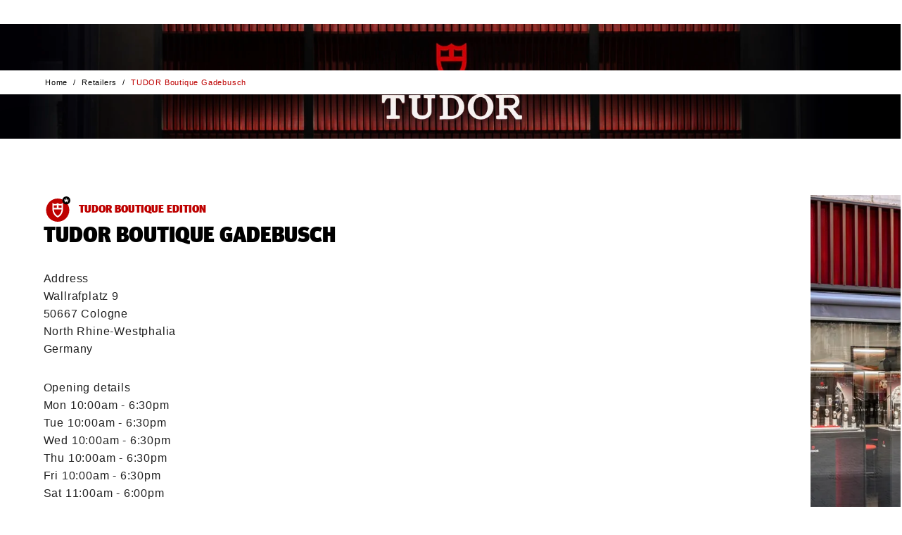

--- FILE ---
content_type: text/html; charset=utf-8
request_url: https://www.tudorwatch.cn/en/retailers/details/germany/northrhinewestphalia/cologne/123508-tudorboutiquegadebusch
body_size: 95354
content:
<!DOCTYPE html><html lang="en" class="__variable_b64bd7" dir="ltr" style="--nav-open:0;--header-expanded:1;--header-collapsed:0;--topbanner:1"><head><meta charSet="utf-8"/><meta name="viewport" content="width=device-width, initial-scale=1"/><link rel="stylesheet" href="/_next/static/css/b8ab0a74f039c429.css" data-precedence="next"/><link rel="stylesheet" href="/_next/static/css/7cab02b49d7bad21.css" data-precedence="next"/><link rel="stylesheet" href="/_next/static/css/1ec52a476bc9fe28.css" data-precedence="next"/><link rel="stylesheet" href="/_next/static/css/d947f6d02e181061.css" data-precedence="next"/><link rel="stylesheet" href="/_next/static/css/bcd347d9be098da1.css" data-precedence="next"/><link rel="stylesheet" href="/_next/static/css/f0ad12e2c7f9e256.css" data-precedence="next"/><link rel="stylesheet" href="/_next/static/css/dd1809c567ceff29.css" data-precedence="next"/><link rel="stylesheet" href="/_next/static/css/6eceb92ba7632067.css" data-precedence="next"/><link rel="stylesheet" href="/_next/static/css/aaf21dc580e8dfe1.css" data-precedence="next"/><link rel="stylesheet" href="/_next/static/css/9a912cb1db088a9f.css" data-precedence="next"/><link rel="stylesheet" href="/_next/static/css/7b0284ae868ad50f.css" data-precedence="next"/><link rel="stylesheet" href="/_next/static/css/a1c8d050e0a38e97.css" data-precedence="next"/><link rel="stylesheet" href="/_next/static/css/79932ef7b004d019.css" data-precedence="next"/><link rel="stylesheet" href="/_next/static/css/8a59408fb885129c.css" data-precedence="next"/><link rel="stylesheet" href="/_next/static/css/0fe4ec730e2b4480.css" data-precedence="next"/><link rel="stylesheet" href="/_next/static/css/0a45beb12e56f0b3.css" data-precedence="next"/><link rel="stylesheet" href="/_next/static/css/df06a918160736a0.css" data-precedence="next"/><link rel="stylesheet" href="/_next/static/css/754119ec7c330f55.css" data-precedence="next"/><link rel="stylesheet" href="/_next/static/css/9528f9375b9a0b4d.css" data-precedence="next"/><link rel="stylesheet" href="/_next/static/css/dd23a8a85ebd268d.css" data-precedence="next"/><link rel="stylesheet" href="/_next/static/css/09b4ae7b99759888.css" data-precedence="next"/><link rel="preload" as="script" fetchPriority="low" href="/_next/static/chunks/webpack-523d7c00a55d816d.js"/><script src="/_next/static/chunks/fd9d1056-bac1752bcd65f63c.js" async=""></script><script src="/_next/static/chunks/2117-b4790b63690adbdf.js" async=""></script><script src="/_next/static/chunks/main-app-5294d1645fe5526e.js" async=""></script><script src="/_next/static/chunks/4999-c4c1c89bcff3836f.js" async=""></script><script src="/_next/static/chunks/7648-a5250fd9e20907d8.js" async=""></script><script src="/_next/static/chunks/8667-8aaaed704c281d25.js" async=""></script><script src="/_next/static/chunks/5654-6d4c6002b098e97a.js" async=""></script><script src="/_next/static/chunks/3403-d88045f6bce56359.js" async=""></script><script src="/_next/static/chunks/3318-41f2a6d27e345ff5.js" async=""></script><script src="/_next/static/chunks/9710-6f62e989f264a955.js" async=""></script><script src="/_next/static/chunks/5409-947da5c0705f69cb.js" async=""></script><script src="/_next/static/chunks/4530-7242549e4451c896.js" async=""></script><script src="/_next/static/chunks/3317-d29e616dbb347467.js" async=""></script><script src="/_next/static/chunks/4314-60ff01aaff57e262.js" async=""></script><script src="/_next/static/chunks/app/layout-3056e3737cda128b.js" async=""></script><script src="/_next/static/chunks/7123-2af14ac9d27499cc.js" async=""></script><script src="/_next/static/chunks/244-a977a38fe2dd399e.js" async=""></script><script src="/_next/static/chunks/4580-d664804775988994.js" async=""></script><script src="/_next/static/chunks/21-af2e4d6820bab0d3.js" async=""></script><script src="/_next/static/chunks/app/%5Blocale%5D/retailers/details/%5B...slug%5D/page-85576a2884c0f1ce.js" async=""></script><title>‭TUDOR Boutique Gadebusch‬ - Germany | Official TUDOR watch retailer | TUDOR Watch</title><meta name="description" content="Discover the experience of buying a TUDOR Swiss watch at ‭TUDOR Boutique Gadebusch‬&#x27;s store - Official TUDOR Retailer, Cologne, Germany"/><link rel="canonical" href="https://www.tudorwatch.cn/en/retailers/details/germany/northrhinewestphalia/cologne/123508-tudorboutiquegadebusch"/><link rel="alternate" hrefLang="en" href="https://www.tudorwatch.cn/en/retailers/details/germany/northrhinewestphalia/cologne/123508-tudorboutiquegadebusch"/><link rel="alternate" hrefLang="fr" href="https://www.tudorwatch.cn/fr/retailers/details/germany/northrhinewestphalia/cologne/123508-tudorboutiquegadebusch"/><link rel="alternate" hrefLang="it" href="https://www.tudorwatch.cn/it/retailers/details/germany/northrhinewestphalia/cologne/123508-tudorboutiquegadebusch"/><link rel="alternate" hrefLang="de" href="https://www.tudorwatch.cn/de/retailers/details/germany/northrhinewestphalia/cologne/123508-tudorboutiquegadebusch"/><link rel="alternate" hrefLang="es" href="https://www.tudorwatch.cn/es/retailers/details/germany/northrhinewestphalia/cologne/123508-tudorboutiquegadebusch"/><link rel="alternate" hrefLang="pt" href="https://www.tudorwatch.cn/pt/retailers/details/germany/northrhinewestphalia/cologne/123508-tudorboutiquegadebusch"/><link rel="alternate" hrefLang="zh-hans" href="https://www.tudorwatch.cn/zh-hans/retailers/details/germany/northrhinewestphalia/cologne/123508-tudorboutiquegadebusch"/><link rel="alternate" hrefLang="zh-hant" href="https://www.tudorwatch.cn/zh-hant/retailers/details/germany/northrhinewestphalia/cologne/123508-tudorboutiquegadebusch"/><link rel="alternate" hrefLang="ja" href="https://www.tudorwatch.cn/ja/retailers/details/germany/northrhinewestphalia/cologne/123508-tudorboutiquegadebusch"/><link rel="alternate" hrefLang="ko" href="https://www.tudorwatch.cn/ko/retailers/details/germany/northrhinewestphalia/cologne/123508-tudorboutiquegadebusch"/><link rel="alternate" hrefLang="ru" href="https://www.tudorwatch.cn/ru/retailers/details/germany/northrhinewestphalia/cologne/123508-tudorboutiquegadebusch"/><link rel="alternate" hrefLang="tr" href="https://www.tudorwatch.cn/tr/retailers/details/germany/northrhinewestphalia/cologne/123508-tudorboutiquegadebusch"/><link rel="alternate" hrefLang="ar" href="https://www.tudorwatch.cn/ar/retailers/details/germany/northrhinewestphalia/cologne/123508-tudorboutiquegadebusch"/><link rel="alternate" hrefLang="he" href="https://www.tudorwatch.cn/he/retailers/details/germany/northrhinewestphalia/cologne/123508-tudorboutiquegadebusch"/><link rel="alternate" hrefLang="nl" href="https://www.tudorwatch.cn/nl/retailers/details/germany/northrhinewestphalia/cologne/123508-tudorboutiquegadebusch"/><meta property="og:title" content="‭TUDOR Boutique Gadebusch‬ - Germany | Official TUDOR watch retailer | TUDOR Watch"/><meta property="og:description" content="Discover the experience of buying a TUDOR Swiss watch at ‭TUDOR Boutique Gadebusch‬&#x27;s store - Official TUDOR Retailer, Cologne, Germany"/><meta property="og:image" content="https://media.tudorwatch.cn/image/upload/q_auto/f_auto/d_retailers:store:defaultImages:tudor-boutique-generic-image-square.jpg/c_limit,w_634/v1/retailers/store/germany/RSWI_123508/RSWI_123508-thumbnail.jpg"/><meta name="twitter:card" content="summary_large_image"/><meta name="twitter:title" content="‭TUDOR Boutique Gadebusch‬ - Germany | Official TUDOR watch retailer | TUDOR Watch"/><meta name="twitter:description" content="Discover the experience of buying a TUDOR Swiss watch at ‭TUDOR Boutique Gadebusch‬&#x27;s store - Official TUDOR Retailer, Cologne, Germany"/><meta name="twitter:image" content="https://media.tudorwatch.cn/image/upload/q_auto/f_auto/d_retailers:store:defaultImages:tudor-boutique-generic-image-square.jpg/c_limit,w_634/v1/retailers/store/germany/RSWI_123508/RSWI_123508-thumbnail.jpg"/><link rel="icon" href="/favicon.ico" type="image/x-icon" sizes="48x48"/><link rel="apple-touch-icon" href="/apple-icon.png?ca743adb51baecff" type="image/png" sizes="180x180"/><meta name="next-size-adjust"/><link href="/cld-video-player.min.css" rel="stylesheet"/><script src="/_next/static/chunks/polyfills-42372ed130431b0a.js" noModule=""></script>
                              <script>!function(e){var n="https://s.go-mpulse.net/boomerang/";if("False"=="True")e.BOOMR_config=e.BOOMR_config||{},e.BOOMR_config.PageParams=e.BOOMR_config.PageParams||{},e.BOOMR_config.PageParams.pci=!0,n="https://s2.go-mpulse.net/boomerang/";if(window.BOOMR_API_key="X6W66-HH9WU-6HVDP-P53MG-YQHB7",function(){function e(){if(!o){var e=document.createElement("script");e.id="boomr-scr-as",e.src=window.BOOMR.url,e.async=!0,i.parentNode.appendChild(e),o=!0}}function t(e){o=!0;var n,t,a,r,d=document,O=window;if(window.BOOMR.snippetMethod=e?"if":"i",t=function(e,n){var t=d.createElement("script");t.id=n||"boomr-if-as",t.src=window.BOOMR.url,BOOMR_lstart=(new Date).getTime(),e=e||d.body,e.appendChild(t)},!window.addEventListener&&window.attachEvent&&navigator.userAgent.match(/MSIE [67]\./))return window.BOOMR.snippetMethod="s",void t(i.parentNode,"boomr-async");a=document.createElement("IFRAME"),a.src="about:blank",a.title="",a.role="presentation",a.loading="eager",r=(a.frameElement||a).style,r.width=0,r.height=0,r.border=0,r.display="none",i.parentNode.appendChild(a);try{O=a.contentWindow,d=O.document.open()}catch(_){n=document.domain,a.src="javascript:var d=document.open();d.domain='"+n+"';void(0);",O=a.contentWindow,d=O.document.open()}if(n)d._boomrl=function(){this.domain=n,t()},d.write("<bo"+"dy onload='document._boomrl();'>");else if(O._boomrl=function(){t()},O.addEventListener)O.addEventListener("load",O._boomrl,!1);else if(O.attachEvent)O.attachEvent("onload",O._boomrl);d.close()}function a(e){window.BOOMR_onload=e&&e.timeStamp||(new Date).getTime()}if(!window.BOOMR||!window.BOOMR.version&&!window.BOOMR.snippetExecuted){window.BOOMR=window.BOOMR||{},window.BOOMR.snippetStart=(new Date).getTime(),window.BOOMR.snippetExecuted=!0,window.BOOMR.snippetVersion=12,window.BOOMR.url=n+"X6W66-HH9WU-6HVDP-P53MG-YQHB7";var i=document.currentScript||document.getElementsByTagName("script")[0],o=!1,r=document.createElement("link");if(r.relList&&"function"==typeof r.relList.supports&&r.relList.supports("preload")&&"as"in r)window.BOOMR.snippetMethod="p",r.href=window.BOOMR.url,r.rel="preload",r.as="script",r.addEventListener("load",e),r.addEventListener("error",function(){t(!0)}),setTimeout(function(){if(!o)t(!0)},3e3),BOOMR_lstart=(new Date).getTime(),i.parentNode.appendChild(r);else t(!1);if(window.addEventListener)window.addEventListener("load",a,!1);else if(window.attachEvent)window.attachEvent("onload",a)}}(),"".length>0)if(e&&"performance"in e&&e.performance&&"function"==typeof e.performance.setResourceTimingBufferSize)e.performance.setResourceTimingBufferSize();!function(){if(BOOMR=e.BOOMR||{},BOOMR.plugins=BOOMR.plugins||{},!BOOMR.plugins.AK){var n=""=="true"?1:0,t="",a="ck74c4lio665u2lqslya-f-5fc8f6a75-clientnsv4-s.akamaihd.net",i="false"=="true"?2:1,o={"ak.v":"39","ak.cp":"1585016","ak.ai":parseInt("614483",10),"ak.ol":"0","ak.cr":9,"ak.ipv":4,"ak.proto":"h2","ak.rid":"4a49ae0","ak.r":35417,"ak.a2":n,"ak.m":"","ak.n":"essl","ak.bpcip":"18.191.193.0","ak.cport":47472,"ak.gh":"104.119.189.156","ak.quicv":"","ak.tlsv":"tls1.3","ak.0rtt":"","ak.0rtt.ed":"","ak.csrc":"-","ak.acc":"","ak.t":"1768985328","ak.ak":"hOBiQwZUYzCg5VSAfCLimQ==CAYx+95ETyEC4Z06x8fG4s3axT6BNGW7D+Qtud7d2rui7qthKdlF0LlhXneRR37qycbi+816m0odYLfSzIy0zAP/mqP+dAgKWcS2RLgeSW9CrFhWcXHxe/gILeUrN2ZvjJ14RrkdM5B5llAXEAKbnCvp9NCHTev2c/uUTxf/QcQXr4+Dmum9EAxj5gjKGG3EH9AulHm7w6f2BYyHtpX2Qc69sM5ss87ecQYT7W5vyoGOciU7tErPIuKqZBT72/QGPD5qO8dloJwFFEne7skyg6xmNiRZrLJOgCym6v9sSz3CS0Od+yC61DGRsajllgEDKcTWhXt+3xun8RAXjCmYWLVh4HYQEbAFzXDx/ozmwCApygRbu8UueKmc8k1NpHxHVEMdZxBBcel5AjFzD16+EIijyrr2Ki7kG1ZL+kTpNxM=","ak.pv":"270","ak.dpoabenc":"","ak.tf":i};if(""!==t)o["ak.ruds"]=t;var r={i:!1,av:function(n){var t="http.initiator";if(n&&(!n[t]||"spa_hard"===n[t]))o["ak.feo"]=void 0!==e.aFeoApplied?1:0,BOOMR.addVar(o)},rv:function(){var e=["ak.bpcip","ak.cport","ak.cr","ak.csrc","ak.gh","ak.ipv","ak.m","ak.n","ak.ol","ak.proto","ak.quicv","ak.tlsv","ak.0rtt","ak.0rtt.ed","ak.r","ak.acc","ak.t","ak.tf"];BOOMR.removeVar(e)}};BOOMR.plugins.AK={akVars:o,akDNSPreFetchDomain:a,init:function(){if(!r.i){var e=BOOMR.subscribe;e("before_beacon",r.av,null,null),e("onbeacon",r.rv,null,null),r.i=!0}return this},is_complete:function(){return!0}}}}()}(window);</script></head><body><div id="skipLinks" data-theme="default" class="-translate-x-1/2 outline-0 absolute top-[90vh] left-1/2 z-50 flex transform outline-none"><button id="skiptocontent" type="button" class="btn-bean ui-primary -translate-x-1/2 pointer-events-none absolute top-0 left-1/2 z-50 transform opacity-0 focus-within:pointer-events-auto focus-within:opacity-100" aria-label="Skip to the main content">Skip to the main content</button><button id="skiptofooter" type="button" class="btn-bean ui-primary -translate-x-1/2 pointer-events-none absolute top-0 left-1/2 z-50 transform opacity-0 focus-within:pointer-events-auto focus-within:opacity-100" aria-label="Skip to the footer">Skip to the footer</button></div><header data-theme="default" class="sticky top-0 left-0 z-[999] w-full translate-y-[calc(-100%_*_var(--header-collapsed))] bg-white text-black transition-all duration-300"><div class="relative z-[999] box-border h-[var(--top-banner-height)] border-gray-224 border-b-1 bg-white hidden"><div class="relative grid h-full w-full grid-flow-col grid-cols-[2rem_calc(90vw-4rem)_2rem] items-center before:w-8 px-[5vw]"><a href="/en/watch-family/ranger" class="btn-inline ui-txt-primary w-full justify-center text-center"><span>Discover the new Tudor Ranger</span><svg width="24" height="24" viewBox="0 0 24 24" class="rtl:-scale-x-100 !size-3 max-sm:hidden" aria-hidden="true"><title></title><path d="M24 10.8001L16.8 3.6001L15.12 5.2801L20.64 10.8001H0V13.2001H20.52L15.12 18.7201L16.8 20.4001L24 13.2001V10.8001Z" fill="currentColor"></path></svg></a><button type="button" class="btn-inline ui-txt-primary p-2 hover:text-black"><svg width="24" height="24" viewBox="0 0 24 24" class=""><title>Close</title><path d="M13.05 12L24 22.95L22.95 24L12 13.05L1.05 24L0 22.95L10.95 12L0 1.05L1.05 0L12 10.95L22.95 0L24 1.05L13.05 12Z" fill="currentColor"></path></svg></button></div></div><div class="relative z-2 flex h-[var(--h)] items-center bg-white px-[calc(5vw_-_.5rem)]" style="--h:var(--header-base-height)"><button type="button" aria-expanded="false" class="btn-inline flex flex-col justify-center p-2 *:pointer-events-none md:min-w-14 hover:text-red max-md:focus:outline-none"><svg viewBox="0 0 16 16" width="16" height="16"><title></title><line stroke-width="1" stroke-linecap="square" x1="0" y1="2" x2="16" y2="2" stroke="currentColor"></line><line stroke-width="1" stroke-linecap="square" x1="0" y1="8" x2="16" y2="8" stroke="currentColor"></line><line stroke-width="1" stroke-linecap="square" x1="0" y1="14" x2="16" y2="14" stroke="currentColor"></line></svg><p class="hidden h-[var(--header-expanded)] overflow-hidden text-nowrap md:block">Menu</p></button><figure class="-translate-x-1/2 -translate-y-1/2 absolute top-1/2 left-1/2 transform"><a href="/en/" class="block p-2"><svg width="100" viewBox="0 0 201 113"><title>Tudor homepage</title><path fill="rgb(190, 1, 0)" d="M116.3,21.1V10.7c-4.1,1.2-8.5,1.1-12.4-0.4v10.8H116.3z M97.2,21.1V10.3c-4,1.5-8.4,1.6-12.4,0.4v10.3H97.2z M121.8,27.3c-0.4,14.1-8.6,26.8-21.3,32.8c-12.7-6.1-20.9-18.7-21.3-32.8V0.5c4.9,6.3,15,7.6,21.3,1c4.8,5.3,14.9,6.8,21.3-1V27.3z M116.1,27.3H84.9c0.3,10.9,6.2,20.9,15.6,26.4C109.9,48.2,115.8,38.2,116.1,27.3"></path><g fill="#000" style="opacity:1" class="transition-opacity"><path d="M58.1,107.4c0.9,0,1.8,0,2.6-0.2c2.9-0.6,5.1-3,5.4-6V82.6c0-0.1,0-0.3-0.1-0.4c-0.3-0.5-0.7-0.8-1.3-0.9c-1-0.2-1.9-0.4-2.9-0.5c-0.2,0-0.3,0-0.5,0h-0.9v-3.5h16v3.5H76c-0.2,0-0.3,0-0.5,0c-1,0.1-2,0.3-2.9,0.5c-0.5,0.1-1,0.4-1.3,0.9c-0.1,0.1-0.1,0.3-0.1,0.4v18.6c0,1.1-0.2,2.1-0.6,3.1c-1.2,3.1-3.6,5.5-6.6,6.7c-2.1,0.8-4.3,1.1-6.6,1c-2.2,0.1-4.5-0.3-6.6-1c-2.7-0.8-5-2.6-6.3-5.2c-0.6-1.2-0.9-2.5-0.9-3.8V82.6c0-0.1,0-0.3-0.1-0.4c-0.3-0.5-0.7-0.8-1.3-0.9c-1-0.3-2.1-0.4-3.2-0.6v-3.5h16.3v3.5c-1.1,0.1-2.1,0.3-3.2,0.6c-0.5,0.1-1,0.4-1.3,0.9c-0.1,0.1-0.1,0.3-0.1,0.4v18.7c0,2.7,1.9,5.1,4.5,5.8C56.2,107.3,57.1,107.4,58.1,107.4"></path><path d="M7.4,111.2v-3.9h0.1c0.9,0,1.9-0.1,2.8-0.1c0.6,0,1.2-0.1,1.8-0.3c0.4-0.2,0.8-0.6,0.8-1.1V81.1h-1.8c-0.6,0-1.3,0-1.9,0.1c-1,0.2-1.9,0.7-2.6,1.5c-1.3,1.5-2.2,3.3-2.7,5.2H0.5V77.2h32v10.7h-3.4c-0.5-1.9-1.4-3.7-2.7-5.2c-0.7-0.8-1.6-1.3-2.6-1.5c-0.6-0.1-1.2-0.1-1.9-0.1h-1.8v24.8c0,0.5,0.4,0.9,0.8,1.1c0.6,0.2,1.2,0.3,1.8,0.3c0.9,0,1.9,0.1,2.8,0.1h0.1v3.9H7.4z"></path><path d="M99.1,77.2c3.4,0.1,6.7,0.9,9.8,2.2c8,3.9,11.4,13.5,7.8,21.6c-3.2,5.9-9.1,9.8-15.8,10.3H82.9v-3.4c0.9,0,1.8-0.1,2.8-0.2c0.4,0,0.7-0.1,1.1-0.2c0.2,0,0.5-0.1,0.7-0.2c0.2-0.3,0.3-0.7,0.3-1.2V82.6c0-0.1,0-0.3,0-0.4c-0.1-0.6-0.4-1.1-0.9-1.3c-0.3-0.2-0.7-0.3-1.1-0.4c-0.9-0.2-1.8-0.3-2.7-0.4v-3H99.1z M94.8,81c-0.2,0.3-0.3,0.7-0.3,1.1l-0.1,24c0,0.4,0.1,0.8,0.3,1.2c0.2,0.1,0.4,0.2,0.7,0.2c0.4,0.1,0.7,0.1,1.1,0.2c0.9,0.1,1.8,0.1,2.8,0.1c3.7,0.4,7.2-1.4,9.2-4.5c2.8-5.4,2.7-11.9-0.2-17.3c-2-3.1-5.3-5.1-8.9-5.4c-0.9,0-1.8,0-2.8,0c-0.4,0-0.7,0.1-1.1,0.1C95.2,80.8,95,80.8,94.8,81"></path><path d="M141.6,75.9c10.1,0,18.3,8.2,18.3,18.3c0,10.1-8.2,18.3-18.3,18.3c-10.1,0-18.3-8.2-18.3-18.3C123.3,84.1,131.5,75.9,141.6,75.9 M149.3,104.3c1.7-3.1,2.5-6.6,2.3-10.1c0.2-3.5-0.6-7-2.3-10.1c-1.7-2.7-4.6-4.3-7.7-4.2c-3.1-0.1-6.1,1.5-7.7,4.2c-1.7,3.1-2.5,6.6-2.3,10.1c-0.2,3.5,0.6,7,2.3,10.1c1.7,2.7,4.6,4.3,7.7,4.2C144.7,108.6,147.6,107,149.3,104.3"></path><path d="M187.1,92c2.1-0.5,3.7-2.3,4-4.4c0.5-3-1.6-5.9-4.6-6.3c-0.1,0-0.2,0-0.3,0c-1.6-0.2-3.1-0.4-4.7-0.4h-6.7v11.7h8.7C184.7,92.5,185.9,92.3,187.1,92 M180.5,96.4h-5.7v9.5c0,0.4,0.2,0.7,0.4,0.9c0.1,0.1,0.2,0.1,0.2,0.1c0.4,0.1,0.8,0.2,1.2,0.3c0.9,0.1,1.8,0.2,2.7,0.3v3.7h-15.6v-3.8c0.9-0.1,1.8-0.2,2.7-0.3c0.4,0,0.8-0.1,1.2-0.3c0.1,0,0.2-0.1,0.2-0.1c0.3-0.2,0.4-0.6,0.4-0.9l0-23.4c0-0.4-0.1-0.7-0.4-0.9c-0.1-0.1-0.1-0.1-0.2-0.1c-0.4-0.2-0.7-0.3-1.1-0.4c-1-0.2-1.9-0.4-2.9-0.6v-3.3h24.2c1.7,0,3.3,0.5,4.7,1.4c2.5,1.7,4.1,4.5,4.3,7.5c0.4,5.4-3.7,10.1-9.1,10.5l6.7,9.1c0.5,0.7,1.3,1.2,2.2,1.3c1.2,0.2,2.5,0.3,3.7,0.4v3.8h-9.7L180.5,96.4z"></path></g></svg></a></figure><ul class="flex-1 ms-2 flex items-center justify-between gap-2 md:ms-1 sm:ms-5 md:gap-1 sm:gap-5"><li class="me-auto"><a href="/en/wishlist" class="btn-inline flex flex-col justify-center p-2 hover:text-red group-[.active]:text-red"><div class="md:h-[16px]" style="transform:scale(0.9) translateZ(0)"><svg width="18" height="18" viewBox="0 0 18 18" class="" aria-hidden="true"><title></title><path d="M9.00001 17.4998L9.35001 17.1498C14.25 12.4498 14.35 12.3998 16.75 9.89984L16.8 9.84984C18.1 8.49984 18.15 6.44984 17.9 5.39984C17.55 3.89984 16.5 2.59984 15.1 1.94984C13.95 1.39984 12.6 1.34984 11.35 1.79984C10.4 2.14984 9.60001 2.74984 9.05001 3.54984C8.50001 2.74984 7.70001 2.14984 6.75001 1.79984C5.50001 1.34984 4.15001 1.39984 3.00001 1.94984C1.55001 2.64984 0.500014 3.94984 0.100014 5.39984C-0.149986 6.44984 -0.099986 8.49984 1.20001 9.84984L1.25001 9.89984C3.65001 12.4498 3.75001 12.4998 8.65001 17.1498L9.00001 17.4998ZM16 9.24984C13.7 11.6998 13.55 11.7998 9.00001 16.1498C4.45001 11.8498 4.30001 11.6998 2.00001 9.24984C0.750014 7.69984 0.900014 6.49984 1.10001 5.64984C1.40001 4.44984 2.25001 3.39984 3.35001 2.84984C4.25001 2.39984 5.35001 2.39984 6.35001 2.74984C7.35001 3.09984 8.15001 3.84984 8.55001 4.74984L9.00001 5.74984L9.45001 4.74984C9.85001 3.79984 10.65 3.09984 11.65 2.74984C12.65 2.39984 13.75 2.44984 14.65 2.84984C15.75 3.39984 16.65 4.44984 16.9 5.64984C17.1 6.49984 17.25 7.69984 16 9.24984Z" fill="currentColor"></path></svg></div><p class="hidden h-[var(--header-expanded)] overflow-hidden text-nowrap md:block">Favorites</p></a></li><li class=""><a href="/en/collections" class="btn-inline flex flex-col justify-center p-2 hover:text-red group-[.active]:text-red"><svg width="32" height="32" viewBox="0 0 32 32" class="" aria-hidden="true"><title></title><path d="m28.1 11.4c-.6-2.4-1.7-5.9-3.7-10.4l-.1-.3c-.4-.8-1.4-.7-1.5-.7h-.2v4.8c-1.9-1.1-4.2-1.8-6.6-1.8s-4.6.7-6.6 1.8v-4.8h-.2c-.1 0-1.1-.1-1.5.7l-.1.3c-1.9 4.4-3 7.8-3.6 10.1-.6 1.5-1 3.1-1 4.9 0 1.7.3 3.4 1 4.9.6 2.3 1.7 5.7 3.6 10.1l.1.3c.4.8 1.4.7 1.5.7h.2v-4.8c2 1.1 4.2 1.8 6.6 1.8s4.7-.7 6.6-1.8v4.8h.2c.1 0 1.1.1 1.5-.7l.1-.3c2-4.5 3.1-8 3.7-10.4.6-1.4.9-3 .9-4.6s-.3-3.2-.9-4.6zm-12.1 15.6c-6.1 0-11-4.9-11-11s4.9-11 11-11 11 4.9 11 11-4.9 11-11 11zm7.7-15.2h.6c.1 0 .1.1.1.1l-.3.5c-.1.1-.1.1-.1.1l-6.8 3.7c0 .1-.1.2-.1.3-.1.5-.5.8-1 .8-.2 0-.4 0-.5-.1h-.1l-2.5 3 .1.8c0 .1-.2.1-.2.1l-.9.1-1.9 2.3h-.1l-.1-.1v-.1l1.9-2.3-.1-.7c-.1-.2.1-.3.1-.3l.8-.1 2.5-3.1c0-.1 0-.1 0-.1-.1-.1-.1-.2-.1-.4 0-.1 0-.1 0-.2l-1.6-1.1h-.1l-1.3.2c-.1 0-.1-.1-.1-.1l-.2-1.4-.7-.6.6-.8.7.5 1.4-.2c.1 0 .1.1.1.1l.2 1.4c.1.1 1.6 1.2 1.6 1.2.1-.1.1-.1.2-.1h.1.2c.2 0 .4.1.6.2l1-1.2h.1l.2.2v.1l-.7.9 6.2-3.4c.1-.1.2-.1.2-.2z" fill="currentColor"></path></svg><p class="hidden h-[var(--header-expanded)] overflow-hidden text-nowrap md:block">Collections</p></a></li><li class=""><a href="/en/buy" class="btn-inline flex flex-col justify-center p-2 hover:text-red group-[.active]:text-red"><svg width="24" height="24" viewBox="0 0 24 24" class="" aria-hidden="true"><title></title><path d="M12 6C9.9 6 8.25 7.65 8.25 9.75C8.25 11.85 9.9 13.5 12 13.5C14.1 13.5 15.75 11.85 15.75 9.75C15.75 7.65 14.1 6 12 6ZM12 12C10.725 12 9.75 11.025 9.75 9.75C9.75 8.475 10.725 7.5 12 7.5C13.275 7.5 14.25 8.475 14.25 9.75C14.25 10.95 13.275 12 12 12ZM21.75 9.75C21.75 4.35 17.4 0 12 0C6.6 0 2.25 4.35 2.25 9.75C2.25 12.375 3.3 14.775 5.025 16.5L11.475 24H12.6L19.05 16.5C20.7 14.775 21.75 12.375 21.75 9.75ZM17.85 15.525L12 22.35L6.15 15.525C4.65 14.1 3.75 12 3.75 9.75C3.75 5.175 7.425 1.5 12 1.5C16.575 1.5 20.25 5.175 20.25 9.75C20.25 12 19.35 14.025 17.85 15.525Z" fill="currentColor"></path></svg><p class="hidden h-[var(--header-expanded)] overflow-hidden text-nowrap md:block">Retailers</p></a></li><li class="order-first md:order-none group"><a href="/en/search" class="btn-inline flex flex-col justify-center p-2 hover:text-red group-[.active]:text-red" role="button"><svg width="24" height="24" viewBox="0 0 24 24" class="rtl:-scale-x-100" aria-hidden="true"><title></title><path d="M17.175 16.05C18.6 14.325 19.5 12.15 19.5 9.75C19.5 4.35 15.15 0 9.75 0C4.35 0 0 4.35 0 9.75C0 15.15 4.35 19.5 9.75 19.5C12.15 19.5 14.4 18.6 16.125 17.175L22.95 24L24 22.95L17.175 16.05ZM9.75 18C5.175 18 1.5 14.325 1.5 9.75C1.5 5.175 5.175 1.5 9.75 1.5C14.325 1.5 18 5.175 18 9.75C18 14.325 14.325 18 9.75 18Z" fill="currentColor"></path></svg><p class="hidden h-[var(--header-expanded)] overflow-hidden text-nowrap md:block">Search</p></a></li><li class="relative hidden md:block"><button type="button" class="btn-inline flex flex-col justify-center p-2 group-[.active]:text-red hover:text-red" aria-expanded="false"><svg width="250" height="250" viewBox="0 0 250 250" class="" aria-hidden="true"><title></title><path d="m210.4 19 7.6-7.6-9.2-8.4-35 35.1c-37.4-33.5-94.5-32-131.1 3.8-17.6 18.3-28.3 41.9-28.3 67.9s8.4 45.8 24.4 63.3l-35.8 35.8 8.4 8.4 7.6-7.6c25.9 25.1 59.4 37.3 93 37.3s70.2-13.7 96.8-40.4c50.4-51.9 51.1-135 1.6-187.6zm-159.4 155.6 59.5-59.5 26.7 26.7c-31.3 29.7-68.7 44.2-86.2 32.8zm65.6-64.8 59.4-59.5c5.3 7.6 5.3 19.8 0 35.1-5.3 16.7-17.5 35-32.7 51zm54.1-64.9-59.5 59.5-27.4-26.7c24.4-22.9 51.9-36.6 70.9-36.6 6.1-.7 11.4.8 16 3.8zm-65.6 64.9-59.5 59.5c-5.3-7.6-5.3-19.8-.8-35.1 5.3-16.8 17.5-35.1 32.8-51.1zm-38.9 76.2c21.4 0 50.3-14.5 76.2-38.9l27.5 27.5c-28.2 26.6-70.9 30.5-103.7 11.4zm109.8-16.8-27.4-27.4c16.8-16.8 29-36.6 35.1-54.2 3.1-8.4 3.8-15.2 3.8-22.1 7.6 13.7 12.2 28.2 12.2 44.2-.8 22.2-8.4 43.5-23.7 59.5zm-21.3-136.5c-21.3 0-50.3 14.5-76.2 38.9l-27.5-26.7c16.8-15.2 38.1-23.6 59.5-23.6 15.2 0 30.5 3.8 44.2 11.4zm-109 17.6 27.5 27.4c-16.9 16.8-29.1 35.9-35.2 53.4-3 7.6-3.8 15.2-3.8 22.1-7.6-13-12.2-28.2-12.2-43.4 0-22.2 8.4-43.5 23.7-59.5zm152.5 145.6c-45.8 46.5-121.2 48-168.5 3.8l18.3-18.3c18.3 16 40.4 23.6 63.3 23.6s49.6-9.2 67.9-28.2c18.2-18.3 28.1-41.9 28.1-67.8s-8.4-45.8-24.4-63.3l16.8-16.8c44.2 47.3 43.4 121.3-1.5 167z" fill="currentColor"></path></svg><p class="hidden h-[var(--header-expanded)] gap-[0.375rem] overflow-hidden text-nowrap md:flex">Languages<svg width="12" height="12" viewBox="0 0 12 12" class="!w-3" aria-hidden="true"><title></title><path d="M6 9.375L0 2.625L12 2.625L6 9.375Z" fill="currentColor"></path></svg></p></button></li></ul></div><nav class="absolute bottom-0 left-0 h-[calc(100dvh_-_var(--header-base-height))] w-full translate-y-[var(--y)] transform overflow-y-auto overscroll-contain bg-white md:bottom-[1px] md:h-[calc(90vh_-_var(--header-base-height))]" aria-label="%(mainNavigation)%" aria-hidden="true" style="--y:0;display:none"><div class="grid overflow-hidden" style="opacity:0"><p class="hidden" id="tablist">%(main-navigation)%</p><div role="tablist" aria-labelledby="tablist" class="scrollbar-hide flex flex-col gap-y-6 overflow-x-auto px-[5vw] pt-8"><div class="flex gap-x-2 after:block after:pe-[5vw] md:h-0 md:overflow-hidden md:[&amp;:has(button[aria-selected=&#x27;true&#x27;])]:h-auto"><button id="tab-0" type="button" role="tab" aria-selected="true" aria-controls="tabpanel-0" class="group btn-bean ui-secondary border-gray-224 normal-case !bg-red pointer-events-none cursor-default"><span class="leading-1 transition group-hover:text-white text-black text-white">New Watches</span></button><button id="tab-1" type="button" role="tab" aria-selected="false" aria-controls="tabpanel-1" class="group btn-bean ui-secondary border-gray-224 normal-case" tabindex="-1"><span class="leading-1 transition group-hover:text-white text-black">Black Bay</span></button><button id="tab-2" type="button" role="tab" aria-selected="false" aria-controls="tabpanel-2" class="group btn-bean ui-secondary border-gray-224 normal-case" tabindex="-1"><span class="leading-1 transition group-hover:text-white text-black">Sport Watches</span></button><button id="tab-3" type="button" role="tab" aria-selected="false" aria-controls="tabpanel-3" class="group btn-bean ui-secondary border-gray-224 normal-case" tabindex="-1"><span class="leading-1 transition group-hover:text-white text-black">Classic watches</span></button><button id="tab-4" type="button" role="tab" aria-selected="false" aria-controls="tabpanel-4" class="group btn-bean ui-secondary border-gray-224 normal-case" tabindex="-1"><span class="leading-1 transition group-hover:text-white text-black">Women&#x27;s watches</span></button><button id="tab-5" type="button" role="tab" aria-selected="false" aria-controls="tabpanel-5" class="group btn-bean ui-secondary border-gray-224 normal-case" tabindex="-1"><span class="leading-1 transition group-hover:text-white text-black">Diving watches</span></button><button id="tab-6" type="button" role="tab" aria-selected="false" aria-controls="tabpanel-6" class="group btn-bean ui-secondary border-gray-224 normal-case" tabindex="-1"><span class="leading-1 transition group-hover:text-white text-black">Daring watches</span></button></div><div class="order-first flex gap-x-8 max-md:hidden [&amp;&gt;*]:after:-translate-y-1/2 [&amp;&gt;*]:after:-right-4 [&amp;&gt;*]:relative [&amp;&gt;*]:after:absolute [&amp;&gt;*]:after:top-1/2 [&amp;&gt;*]:after:h-[2.4375rem] [&amp;&gt;*]:after:w-[1px] [&amp;&gt;*]:after:bg-gray-160 [&amp;&gt;*]:after:content-[&#x27;&#x27;] last:[&amp;&gt;*]:after:hidden"><div class="headline-50 cursor-pointer hover:text-red [&amp;:not(:has(~button[aria-selected=&#x27;true&#x27;]))]:text-red"><span class="">Watches</span></div><button id="tab-7" type="button" role="tab" aria-selected="false" aria-controls="tabpanel-7" class="headline-50 whitespace-nowrap hover:text-red" tabindex="-1"><span class="leading-1 transition group-hover:text-white">Inside Tudor</span></button><button id="tab-8" type="button" role="tab" aria-selected="false" aria-controls="tabpanel-8" class="headline-50 whitespace-nowrap hover:text-red" tabindex="-1"><span class="leading-1 transition group-hover:text-white">Our world</span></button><button id="tab-9" type="button" role="tab" aria-selected="false" aria-controls="tabpanel-9" class="headline-50 whitespace-nowrap hover:text-red" tabindex="-1"><span class="leading-1 transition group-hover:text-white">Tudor care</span></button><button id="tab-10" type="button" role="tab" aria-selected="false" aria-controls="tabpanel-10" class="headline-50 whitespace-nowrap hover:text-red" tabindex="-1"><span class="leading-1 transition group-hover:text-white">Company</span></button></div></div><div role="tabpanel" id="tabpanel-0" aria-labelledby="tab-0" controls="" class="col-start-1 row-start-2" style="opacity:0;visibility:hidden"><div class="carol grid w-full bg-white pt-8 has-edito compmargin-0 colw-xlg" style="--ips-xs:2;--ips-sm:2.3;--ips-md:4;--ips-lg:5;--ips-xl:5" data-ips-xs="2" data-ips-sm="2.3" data-ips-md="4" data-ips-lg="5" data-ips-xl="5"><ul class="roller -mb-2 -mt-2 col-start-1 row-start-[strip] gap-[--crl-gap] pt-2 pb-2"><li index="0" class="relative snap-start"><a href="/en/new-watches" class="group block"><figure class="grid size-full justify-items-center"><div class="z-0 size-full overflow-hidden [grid-area:1/1]"><picture class="contents"><source media="(min-width: 60rem)" srcSet="https://media.tudorwatch.cn/image/upload/q_auto/f_auto/c_limit,w_640/v1/tudorwatch/menu/family-pushes/new-watches/Push-New-Watches 640w, https://media.tudorwatch.cn/image/upload/q_auto/f_auto/c_limit,w_750/v1/tudorwatch/menu/family-pushes/new-watches/Push-New-Watches 750w, https://media.tudorwatch.cn/image/upload/q_auto/f_auto/c_limit,w_1080/v1/tudorwatch/menu/family-pushes/new-watches/Push-New-Watches 1080w, https://media.tudorwatch.cn/image/upload/q_auto/f_auto/c_limit,w_1200/v1/tudorwatch/menu/family-pushes/new-watches/Push-New-Watches 1200w, https://media.tudorwatch.cn/image/upload/q_auto/f_auto/c_limit,w_1920/v1/tudorwatch/menu/family-pushes/new-watches/Push-New-Watches 1920w, https://media.tudorwatch.cn/image/upload/q_auto/f_auto/c_limit,w_2048/v1/tudorwatch/menu/family-pushes/new-watches/Push-New-Watches 2048w, https://media.tudorwatch.cn/image/upload/q_auto/f_auto/c_limit,w_3840/v1/tudorwatch/menu/family-pushes/new-watches/Push-New-Watches 3840w"/><source srcSet="https://media.tudorwatch.cn/image/upload/q_auto/f_auto/c_limit,w_640/v1/tudorwatch/menu/family-pushes/new-watches/Push-New-Watches-portrait 640w, https://media.tudorwatch.cn/image/upload/q_auto/f_auto/c_limit,w_750/v1/tudorwatch/menu/family-pushes/new-watches/Push-New-Watches-portrait 750w, https://media.tudorwatch.cn/image/upload/q_auto/f_auto/c_limit,w_1080/v1/tudorwatch/menu/family-pushes/new-watches/Push-New-Watches-portrait 1080w, https://media.tudorwatch.cn/image/upload/q_auto/f_auto/c_limit,w_1200/v1/tudorwatch/menu/family-pushes/new-watches/Push-New-Watches-portrait 1200w, https://media.tudorwatch.cn/image/upload/q_auto/f_auto/c_limit,w_1920/v1/tudorwatch/menu/family-pushes/new-watches/Push-New-Watches-portrait 1920w, https://media.tudorwatch.cn/image/upload/q_auto/f_auto/c_limit,w_2048/v1/tudorwatch/menu/family-pushes/new-watches/Push-New-Watches-portrait 2048w, https://media.tudorwatch.cn/image/upload/q_auto/f_auto/c_limit,w_3840/v1/tudorwatch/menu/family-pushes/new-watches/Push-New-Watches-portrait 3840w"/><img src="https://media.tudorwatch.cn/image/upload/q_auto/f_auto/c_limit,w_496/v1/tudorwatch/menu/family-pushes/new-watches/Push-New-Watches-portrait" alt="Black Bay 58, Black Bay 68, Pelagos Ultra, Black Bay Pro and Black Bay Chrono" class="size-full transition-transform duration-300 group-hover:scale-110" sizes="(max-width: 60rem) 90vw, 50vw"/></picture></div><figcaption class="z-1 flex items-end p-4 [grid-area:1/1]"><div class="flex flex-col items-center gap-2"><div class="headline-30 text-white">New watches</div><div class="uitxt-20 ui-svg ui-txt-dark group inline-flex flex-row-reverse gap-1.5 font-medium uppercase tracking-[0.6px]"><span class="relative text-pretty underline-offset-2 group-hover:underline">Discover more</span><svg width="24" height="24" viewBox="0 0 24 24" class="-mt-[1px] flex-none transition-transform duration-300 group-hover:rotate-180 group-focus-visible:rotate-180" aria-hidden="true"><title></title><path d="M19.8,10.8l-5-5l-5,5H0v2.4h9.8l5,5l5-5H24v-2.4H19.8z M14.8,16.2L10.6,12l4.2-4.2L19,12L14.8,16.2z" fill="currentColor"></path></svg></div></div></figcaption></figure></a></li><li index="1" class="relative snap-start"></li></ul></div><div class="flex flex-wrap gap-2 px-[5vw] py-6"><a href="/en/collections" class="btn-bean ui-secondary justify-center max-sm:size-full">Explore Tudor Collections </a><a href="/en/watches/configurator" class="btn-bean ui-secondary justify-center max-sm:size-full">Tudor Configurator</a><a href="/en/comparator" class="btn-bean ui-secondary justify-center max-sm:size-full">Compare TUDOR Watch Models</a></div></div><div role="tabpanel" id="tabpanel-1" aria-hidden="true" aria-labelledby="tab-1" controls="" class="col-start-1 row-start-2" style="opacity:0;visibility:hidden"><div class="carol grid w-full bg-white pt-8 has-edito compmargin-0 colw-xlg" style="--ips-xs:2;--ips-sm:2.3;--ips-md:4;--ips-lg:5;--ips-xl:5" data-ips-xs="2" data-ips-sm="2.3" data-ips-md="4" data-ips-lg="5" data-ips-xl="5"><ul class="roller -mb-2 -mt-2 col-start-1 row-start-[strip] gap-[--crl-gap] pt-2 pb-2"><li index="0" class="relative snap-start"><a href="/en/collections/black-bay" class="group block"><figure class="grid size-full justify-items-center"><div class="z-0 size-full overflow-hidden [grid-area:1/1]"><picture class="contents"><source media="(min-width: 60rem)" srcSet="https://media.tudorwatch.cn/image/upload/q_auto/f_auto/c_limit,w_640/v1/tudorwatch/menu/family-pushes/black-bay/Push-Black-Bay-watches 640w, https://media.tudorwatch.cn/image/upload/q_auto/f_auto/c_limit,w_750/v1/tudorwatch/menu/family-pushes/black-bay/Push-Black-Bay-watches 750w, https://media.tudorwatch.cn/image/upload/q_auto/f_auto/c_limit,w_1080/v1/tudorwatch/menu/family-pushes/black-bay/Push-Black-Bay-watches 1080w, https://media.tudorwatch.cn/image/upload/q_auto/f_auto/c_limit,w_1200/v1/tudorwatch/menu/family-pushes/black-bay/Push-Black-Bay-watches 1200w, https://media.tudorwatch.cn/image/upload/q_auto/f_auto/c_limit,w_1920/v1/tudorwatch/menu/family-pushes/black-bay/Push-Black-Bay-watches 1920w, https://media.tudorwatch.cn/image/upload/q_auto/f_auto/c_limit,w_2048/v1/tudorwatch/menu/family-pushes/black-bay/Push-Black-Bay-watches 2048w, https://media.tudorwatch.cn/image/upload/q_auto/f_auto/c_limit,w_3840/v1/tudorwatch/menu/family-pushes/black-bay/Push-Black-Bay-watches 3840w"/><source srcSet="https://media.tudorwatch.cn/image/upload/q_auto/f_auto/c_limit,w_640/v1/tudorwatch/menu/family-pushes/black-bay/Push-Black-Bay-watches-portrait 640w, https://media.tudorwatch.cn/image/upload/q_auto/f_auto/c_limit,w_750/v1/tudorwatch/menu/family-pushes/black-bay/Push-Black-Bay-watches-portrait 750w, https://media.tudorwatch.cn/image/upload/q_auto/f_auto/c_limit,w_1080/v1/tudorwatch/menu/family-pushes/black-bay/Push-Black-Bay-watches-portrait 1080w, https://media.tudorwatch.cn/image/upload/q_auto/f_auto/c_limit,w_1200/v1/tudorwatch/menu/family-pushes/black-bay/Push-Black-Bay-watches-portrait 1200w, https://media.tudorwatch.cn/image/upload/q_auto/f_auto/c_limit,w_1920/v1/tudorwatch/menu/family-pushes/black-bay/Push-Black-Bay-watches-portrait 1920w, https://media.tudorwatch.cn/image/upload/q_auto/f_auto/c_limit,w_2048/v1/tudorwatch/menu/family-pushes/black-bay/Push-Black-Bay-watches-portrait 2048w, https://media.tudorwatch.cn/image/upload/q_auto/f_auto/c_limit,w_3840/v1/tudorwatch/menu/family-pushes/black-bay/Push-Black-Bay-watches-portrait 3840w"/><img src="https://media.tudorwatch.cn/image/upload/q_auto/f_auto/c_limit,w_496/v1/tudorwatch/menu/family-pushes/black-bay/Push-Black-Bay-watches-portrait" alt="Black Bay worn" class="size-full transition-transform duration-300 group-hover:scale-110" sizes="(max-width: 60rem) 90vw, 50vw"/></picture></div><figcaption class="z-1 flex items-end p-4 [grid-area:1/1]"><div class="flex flex-col items-center gap-2"><div class="headline-30 text-white">Black Bay</div><div class="uitxt-20 ui-svg ui-txt-dark group inline-flex flex-row-reverse gap-1.5 font-medium uppercase tracking-[0.6px]"><span class="relative text-pretty underline-offset-2 group-hover:underline">Discover more</span><svg width="24" height="24" viewBox="0 0 24 24" class="-mt-[1px] flex-none transition-transform duration-300 group-hover:rotate-180 group-focus-visible:rotate-180" aria-hidden="true"><title></title><path d="M19.8,10.8l-5-5l-5,5H0v2.4h9.8l5,5l5-5H24v-2.4H19.8z M14.8,16.2L10.6,12l4.2-4.2L19,12L14.8,16.2z" fill="currentColor"></path></svg></div></div></figcaption></figure></a></li><li index="1" class="relative snap-start"></li></ul></div><div class="flex flex-wrap gap-2 px-[5vw] py-6"><a href="/en/collections" class="btn-bean ui-secondary justify-center max-sm:size-full">Explore Tudor Collections </a><a href="/en/watches/configurator" class="btn-bean ui-secondary justify-center max-sm:size-full">Tudor Configurator</a><a href="/en/comparator" class="btn-bean ui-secondary justify-center max-sm:size-full">Compare TUDOR Watch Models</a></div></div><div role="tabpanel" id="tabpanel-2" aria-hidden="true" aria-labelledby="tab-2" controls="" class="col-start-1 row-start-2" style="opacity:0;visibility:hidden"><div class="carol grid w-full bg-white pt-8 has-edito compmargin-0 colw-xlg" style="--ips-xs:2;--ips-sm:2.3;--ips-md:4;--ips-lg:5;--ips-xl:5" data-ips-xs="2" data-ips-sm="2.3" data-ips-md="4" data-ips-lg="5" data-ips-xl="5"><ul class="roller -mb-2 -mt-2 col-start-1 row-start-[strip] gap-[--crl-gap] pt-2 pb-2"><li index="0" class="relative snap-start"><a href="/en/sports-watches" class="group block"><figure class="grid size-full justify-items-center"><div class="z-0 size-full overflow-hidden [grid-area:1/1]"><picture class="contents"><source media="(min-width: 60rem)" srcSet="https://media.tudorwatch.cn/image/upload/q_auto/f_auto/c_limit,w_640/v1/tudorwatch/menu/family-pushes/sport-watches/Push-Sport-Watches 640w, https://media.tudorwatch.cn/image/upload/q_auto/f_auto/c_limit,w_750/v1/tudorwatch/menu/family-pushes/sport-watches/Push-Sport-Watches 750w, https://media.tudorwatch.cn/image/upload/q_auto/f_auto/c_limit,w_1080/v1/tudorwatch/menu/family-pushes/sport-watches/Push-Sport-Watches 1080w, https://media.tudorwatch.cn/image/upload/q_auto/f_auto/c_limit,w_1200/v1/tudorwatch/menu/family-pushes/sport-watches/Push-Sport-Watches 1200w, https://media.tudorwatch.cn/image/upload/q_auto/f_auto/c_limit,w_1920/v1/tudorwatch/menu/family-pushes/sport-watches/Push-Sport-Watches 1920w, https://media.tudorwatch.cn/image/upload/q_auto/f_auto/c_limit,w_2048/v1/tudorwatch/menu/family-pushes/sport-watches/Push-Sport-Watches 2048w, https://media.tudorwatch.cn/image/upload/q_auto/f_auto/c_limit,w_3840/v1/tudorwatch/menu/family-pushes/sport-watches/Push-Sport-Watches 3840w"/><source srcSet="https://media.tudorwatch.cn/image/upload/q_auto/f_auto/c_limit,w_640/v1/tudorwatch/menu/family-pushes/sport-watches/Push-Sport-Watches-portrait 640w, https://media.tudorwatch.cn/image/upload/q_auto/f_auto/c_limit,w_750/v1/tudorwatch/menu/family-pushes/sport-watches/Push-Sport-Watches-portrait 750w, https://media.tudorwatch.cn/image/upload/q_auto/f_auto/c_limit,w_1080/v1/tudorwatch/menu/family-pushes/sport-watches/Push-Sport-Watches-portrait 1080w, https://media.tudorwatch.cn/image/upload/q_auto/f_auto/c_limit,w_1200/v1/tudorwatch/menu/family-pushes/sport-watches/Push-Sport-Watches-portrait 1200w, https://media.tudorwatch.cn/image/upload/q_auto/f_auto/c_limit,w_1920/v1/tudorwatch/menu/family-pushes/sport-watches/Push-Sport-Watches-portrait 1920w, https://media.tudorwatch.cn/image/upload/q_auto/f_auto/c_limit,w_2048/v1/tudorwatch/menu/family-pushes/sport-watches/Push-Sport-Watches-portrait 2048w, https://media.tudorwatch.cn/image/upload/q_auto/f_auto/c_limit,w_3840/v1/tudorwatch/menu/family-pushes/sport-watches/Push-Sport-Watches-portrait 3840w"/><img src="https://media.tudorwatch.cn/image/upload/q_auto/f_auto/c_limit,w_496/v1/tudorwatch/menu/family-pushes/sport-watches/Push-Sport-Watches-portrait" alt="Pelagos FXD Chrono worn" class="size-full transition-transform duration-300 group-hover:scale-110" sizes="(max-width: 60rem) 90vw, 50vw"/></picture></div><figcaption class="z-1 flex items-end p-4 [grid-area:1/1]"><div class="flex flex-col items-center gap-2"><div class="headline-30 text-white">Sports watches</div><div class="uitxt-20 ui-svg ui-txt-dark group inline-flex flex-row-reverse gap-1.5 font-medium uppercase tracking-[0.6px]"><span class="relative text-pretty underline-offset-2 group-hover:underline">Discover the line</span><svg width="24" height="24" viewBox="0 0 24 24" class="-mt-[1px] flex-none transition-transform duration-300 group-hover:rotate-180 group-focus-visible:rotate-180" aria-hidden="true"><title></title><path d="M19.8,10.8l-5-5l-5,5H0v2.4h9.8l5,5l5-5H24v-2.4H19.8z M14.8,16.2L10.6,12l4.2-4.2L19,12L14.8,16.2z" fill="currentColor"></path></svg></div></div></figcaption></figure></a></li><li index="1" class="relative snap-start"></li></ul></div><div class="flex flex-wrap gap-2 px-[5vw] py-6"><a href="/en/collections" class="btn-bean ui-secondary justify-center max-sm:size-full">Explore Tudor Collections </a><a href="/en/watches/configurator" class="btn-bean ui-secondary justify-center max-sm:size-full">Tudor Configurator</a><a href="/en/comparator" class="btn-bean ui-secondary justify-center max-sm:size-full">Compare TUDOR Watch Models</a></div></div><div role="tabpanel" id="tabpanel-3" aria-hidden="true" aria-labelledby="tab-3" controls="" class="col-start-1 row-start-2" style="opacity:0;visibility:hidden"><div class="carol grid w-full bg-white pt-8 has-edito compmargin-0 colw-xlg" style="--ips-xs:2;--ips-sm:2.3;--ips-md:4;--ips-lg:5;--ips-xl:5" data-ips-xs="2" data-ips-sm="2.3" data-ips-md="4" data-ips-lg="5" data-ips-xl="5"><ul class="roller -mb-2 -mt-2 col-start-1 row-start-[strip] gap-[--crl-gap] pt-2 pb-2"><li index="0" class="relative snap-start"><a href="/en/classic-watches" class="group block"><figure class="grid size-full justify-items-center"><div class="z-0 size-full overflow-hidden [grid-area:1/1]"><picture class="contents"><source media="(min-width: 60rem)" srcSet="https://media.tudorwatch.cn/image/upload/q_auto/f_auto/c_limit,w_640/v1/tudorwatch/menu/family-pushes/classic-watches/Push-Classic-Watches 640w, https://media.tudorwatch.cn/image/upload/q_auto/f_auto/c_limit,w_750/v1/tudorwatch/menu/family-pushes/classic-watches/Push-Classic-Watches 750w, https://media.tudorwatch.cn/image/upload/q_auto/f_auto/c_limit,w_1080/v1/tudorwatch/menu/family-pushes/classic-watches/Push-Classic-Watches 1080w, https://media.tudorwatch.cn/image/upload/q_auto/f_auto/c_limit,w_1200/v1/tudorwatch/menu/family-pushes/classic-watches/Push-Classic-Watches 1200w, https://media.tudorwatch.cn/image/upload/q_auto/f_auto/c_limit,w_1920/v1/tudorwatch/menu/family-pushes/classic-watches/Push-Classic-Watches 1920w, https://media.tudorwatch.cn/image/upload/q_auto/f_auto/c_limit,w_2048/v1/tudorwatch/menu/family-pushes/classic-watches/Push-Classic-Watches 2048w, https://media.tudorwatch.cn/image/upload/q_auto/f_auto/c_limit,w_3840/v1/tudorwatch/menu/family-pushes/classic-watches/Push-Classic-Watches 3840w"/><source srcSet="https://media.tudorwatch.cn/image/upload/q_auto/f_auto/c_limit,w_640/v1/tudorwatch/menu/family-pushes/classic-watches/Push-Classic-Watches-portrait 640w, https://media.tudorwatch.cn/image/upload/q_auto/f_auto/c_limit,w_750/v1/tudorwatch/menu/family-pushes/classic-watches/Push-Classic-Watches-portrait 750w, https://media.tudorwatch.cn/image/upload/q_auto/f_auto/c_limit,w_1080/v1/tudorwatch/menu/family-pushes/classic-watches/Push-Classic-Watches-portrait 1080w, https://media.tudorwatch.cn/image/upload/q_auto/f_auto/c_limit,w_1200/v1/tudorwatch/menu/family-pushes/classic-watches/Push-Classic-Watches-portrait 1200w, https://media.tudorwatch.cn/image/upload/q_auto/f_auto/c_limit,w_1920/v1/tudorwatch/menu/family-pushes/classic-watches/Push-Classic-Watches-portrait 1920w, https://media.tudorwatch.cn/image/upload/q_auto/f_auto/c_limit,w_2048/v1/tudorwatch/menu/family-pushes/classic-watches/Push-Classic-Watches-portrait 2048w, https://media.tudorwatch.cn/image/upload/q_auto/f_auto/c_limit,w_3840/v1/tudorwatch/menu/family-pushes/classic-watches/Push-Classic-Watches-portrait 3840w"/><img src="https://media.tudorwatch.cn/image/upload/q_auto/f_auto/c_limit,w_496/v1/tudorwatch/menu/family-pushes/classic-watches/Push-Classic-Watches-portrait" alt="Tudor Royal worn" class="size-full transition-transform duration-300 group-hover:scale-110" loading="lazy" decoding="async" sizes="(max-width: 60rem) 90vw, 50vw"/></picture></div><figcaption class="z-1 flex items-end p-4 [grid-area:1/1]"><div class="flex flex-col items-center gap-2"><div class="headline-30 text-white">Classic watches</div><div class="uitxt-20 ui-svg ui-txt-dark group inline-flex flex-row-reverse gap-1.5 font-medium uppercase tracking-[0.6px]"><span class="relative text-pretty underline-offset-2 group-hover:underline">Discover the line</span><svg width="24" height="24" viewBox="0 0 24 24" class="-mt-[1px] flex-none transition-transform duration-300 group-hover:rotate-180 group-focus-visible:rotate-180" aria-hidden="true"><title></title><path d="M19.8,10.8l-5-5l-5,5H0v2.4h9.8l5,5l5-5H24v-2.4H19.8z M14.8,16.2L10.6,12l4.2-4.2L19,12L14.8,16.2z" fill="currentColor"></path></svg></div></div></figcaption></figure></a></li><li index="1" class="relative snap-start"></li></ul></div><div class="flex flex-wrap gap-2 px-[5vw] py-6"><a href="/en/collections" class="btn-bean ui-secondary justify-center max-sm:size-full">Explore Tudor Collections </a><a href="/en/watches/configurator" class="btn-bean ui-secondary justify-center max-sm:size-full">Tudor Configurator</a><a href="/en/comparator" class="btn-bean ui-secondary justify-center max-sm:size-full">Compare TUDOR Watch Models</a></div></div><div role="tabpanel" id="tabpanel-4" aria-hidden="true" aria-labelledby="tab-4" controls="" class="col-start-1 row-start-2" style="opacity:0;visibility:hidden"><div class="carol grid w-full bg-white pt-8 has-edito compmargin-0 colw-xlg" style="--ips-xs:2;--ips-sm:2.3;--ips-md:4;--ips-lg:5;--ips-xl:5" data-ips-xs="2" data-ips-sm="2.3" data-ips-md="4" data-ips-lg="5" data-ips-xl="5"><ul class="roller -mb-2 -mt-2 col-start-1 row-start-[strip] gap-[--crl-gap] pt-2 pb-2"><li index="0" class="relative snap-start"><a href="/en/inside-tudor/watchmaking/women-watches" class="group block"><figure class="grid size-full justify-items-center"><div class="z-0 size-full overflow-hidden [grid-area:1/1]"><picture class="contents"><source media="(min-width: 60rem)" srcSet="https://media.tudorwatch.cn/image/upload/q_auto/f_auto/c_limit,w_640/v1/tudorwatch/menu/family-pushes/women-watches/Push-Women-Watches 640w, https://media.tudorwatch.cn/image/upload/q_auto/f_auto/c_limit,w_750/v1/tudorwatch/menu/family-pushes/women-watches/Push-Women-Watches 750w, https://media.tudorwatch.cn/image/upload/q_auto/f_auto/c_limit,w_1080/v1/tudorwatch/menu/family-pushes/women-watches/Push-Women-Watches 1080w, https://media.tudorwatch.cn/image/upload/q_auto/f_auto/c_limit,w_1200/v1/tudorwatch/menu/family-pushes/women-watches/Push-Women-Watches 1200w, https://media.tudorwatch.cn/image/upload/q_auto/f_auto/c_limit,w_1920/v1/tudorwatch/menu/family-pushes/women-watches/Push-Women-Watches 1920w, https://media.tudorwatch.cn/image/upload/q_auto/f_auto/c_limit,w_2048/v1/tudorwatch/menu/family-pushes/women-watches/Push-Women-Watches 2048w, https://media.tudorwatch.cn/image/upload/q_auto/f_auto/c_limit,w_3840/v1/tudorwatch/menu/family-pushes/women-watches/Push-Women-Watches 3840w"/><source srcSet="https://media.tudorwatch.cn/image/upload/q_auto/f_auto/c_limit,w_640/v1/tudorwatch/menu/family-pushes/women-watches/Push-Women-Watches-portrait 640w, https://media.tudorwatch.cn/image/upload/q_auto/f_auto/c_limit,w_750/v1/tudorwatch/menu/family-pushes/women-watches/Push-Women-Watches-portrait 750w, https://media.tudorwatch.cn/image/upload/q_auto/f_auto/c_limit,w_1080/v1/tudorwatch/menu/family-pushes/women-watches/Push-Women-Watches-portrait 1080w, https://media.tudorwatch.cn/image/upload/q_auto/f_auto/c_limit,w_1200/v1/tudorwatch/menu/family-pushes/women-watches/Push-Women-Watches-portrait 1200w, https://media.tudorwatch.cn/image/upload/q_auto/f_auto/c_limit,w_1920/v1/tudorwatch/menu/family-pushes/women-watches/Push-Women-Watches-portrait 1920w, https://media.tudorwatch.cn/image/upload/q_auto/f_auto/c_limit,w_2048/v1/tudorwatch/menu/family-pushes/women-watches/Push-Women-Watches-portrait 2048w, https://media.tudorwatch.cn/image/upload/q_auto/f_auto/c_limit,w_3840/v1/tudorwatch/menu/family-pushes/women-watches/Push-Women-Watches-portrait 3840w"/><img src="https://media.tudorwatch.cn/image/upload/q_auto/f_auto/c_limit,w_496/v1/tudorwatch/menu/family-pushes/women-watches/Push-Women-Watches-portrait" alt="Clair de Rose with blue dial" class="size-full transition-transform duration-300 group-hover:scale-110" loading="lazy" decoding="async" sizes="(max-width: 60rem) 90vw, 50vw"/></picture></div><figcaption class="z-1 flex items-end p-4 [grid-area:1/1]"><div class="flex flex-col items-center gap-2"><div class="headline-30 text-white">Women watches</div><div class="uitxt-20 ui-svg ui-txt-dark group inline-flex flex-row-reverse gap-1.5 font-medium uppercase tracking-[0.6px]"><span class="relative text-pretty underline-offset-2 group-hover:underline">Discover more</span><svg width="24" height="24" viewBox="0 0 24 24" class="-mt-[1px] flex-none transition-transform duration-300 group-hover:rotate-180 group-focus-visible:rotate-180" aria-hidden="true"><title></title><path d="M19.8,10.8l-5-5l-5,5H0v2.4h9.8l5,5l5-5H24v-2.4H19.8z M14.8,16.2L10.6,12l4.2-4.2L19,12L14.8,16.2z" fill="currentColor"></path></svg></div></div></figcaption></figure></a></li><li index="1" class="relative snap-start"></li></ul></div><div class="flex flex-wrap gap-2 px-[5vw] py-6"><a href="/en/collections" class="btn-bean ui-secondary justify-center max-sm:size-full">Explore Tudor Collections </a><a href="/en/watches/configurator" class="btn-bean ui-secondary justify-center max-sm:size-full">Tudor Configurator</a><a href="/en/comparator" class="btn-bean ui-secondary justify-center max-sm:size-full">Compare TUDOR Watch Models</a></div></div><div role="tabpanel" id="tabpanel-5" aria-hidden="true" aria-labelledby="tab-5" controls="" class="col-start-1 row-start-2" style="opacity:0;visibility:hidden"><div class="carol grid w-full bg-white pt-8 has-edito compmargin-0 colw-xlg" style="--ips-xs:2;--ips-sm:2.3;--ips-md:4;--ips-lg:5;--ips-xl:5" data-ips-xs="2" data-ips-sm="2.3" data-ips-md="4" data-ips-lg="5" data-ips-xl="5"><ul class="roller -mb-2 -mt-2 col-start-1 row-start-[strip] gap-[--crl-gap] pt-2 pb-2"><li index="0" class="relative snap-start"><a href="/en/inside-tudor/watchmaking/diving-watches" class="group block"><figure class="grid size-full justify-items-center"><div class="z-0 size-full overflow-hidden [grid-area:1/1]"><picture class="contents"><source media="(min-width: 60rem)" srcSet="https://media.tudorwatch.cn/image/upload/q_auto/f_auto/c_limit,w_640/v1/tudorwatch/menu/family-pushes/diving-watches/Push-Diving-Watches 640w, https://media.tudorwatch.cn/image/upload/q_auto/f_auto/c_limit,w_750/v1/tudorwatch/menu/family-pushes/diving-watches/Push-Diving-Watches 750w, https://media.tudorwatch.cn/image/upload/q_auto/f_auto/c_limit,w_1080/v1/tudorwatch/menu/family-pushes/diving-watches/Push-Diving-Watches 1080w, https://media.tudorwatch.cn/image/upload/q_auto/f_auto/c_limit,w_1200/v1/tudorwatch/menu/family-pushes/diving-watches/Push-Diving-Watches 1200w, https://media.tudorwatch.cn/image/upload/q_auto/f_auto/c_limit,w_1920/v1/tudorwatch/menu/family-pushes/diving-watches/Push-Diving-Watches 1920w, https://media.tudorwatch.cn/image/upload/q_auto/f_auto/c_limit,w_2048/v1/tudorwatch/menu/family-pushes/diving-watches/Push-Diving-Watches 2048w, https://media.tudorwatch.cn/image/upload/q_auto/f_auto/c_limit,w_3840/v1/tudorwatch/menu/family-pushes/diving-watches/Push-Diving-Watches 3840w"/><source srcSet="https://media.tudorwatch.cn/image/upload/q_auto/f_auto/c_limit,w_640/v1/tudorwatch/menu/family-pushes/diving-watches/Push-Diving-watches-portrait 640w, https://media.tudorwatch.cn/image/upload/q_auto/f_auto/c_limit,w_750/v1/tudorwatch/menu/family-pushes/diving-watches/Push-Diving-watches-portrait 750w, https://media.tudorwatch.cn/image/upload/q_auto/f_auto/c_limit,w_1080/v1/tudorwatch/menu/family-pushes/diving-watches/Push-Diving-watches-portrait 1080w, https://media.tudorwatch.cn/image/upload/q_auto/f_auto/c_limit,w_1200/v1/tudorwatch/menu/family-pushes/diving-watches/Push-Diving-watches-portrait 1200w, https://media.tudorwatch.cn/image/upload/q_auto/f_auto/c_limit,w_1920/v1/tudorwatch/menu/family-pushes/diving-watches/Push-Diving-watches-portrait 1920w, https://media.tudorwatch.cn/image/upload/q_auto/f_auto/c_limit,w_2048/v1/tudorwatch/menu/family-pushes/diving-watches/Push-Diving-watches-portrait 2048w, https://media.tudorwatch.cn/image/upload/q_auto/f_auto/c_limit,w_3840/v1/tudorwatch/menu/family-pushes/diving-watches/Push-Diving-watches-portrait 3840w"/><img src="https://media.tudorwatch.cn/image/upload/q_auto/f_auto/c_limit,w_496/v1/tudorwatch/menu/family-pushes/diving-watches/Push-Diving-watches-portrait" alt="Diving watches" class="size-full transition-transform duration-300 group-hover:scale-110" loading="lazy" decoding="async" sizes="(max-width: 60rem) 90vw, 50vw"/></picture></div><figcaption class="z-1 flex items-end p-4 [grid-area:1/1]"><div class="flex flex-col items-center gap-2"><div class="headline-30 text-white">Diving watches</div><div class="uitxt-20 ui-svg ui-txt-dark group inline-flex flex-row-reverse gap-1.5 font-medium uppercase tracking-[0.6px]"><span class="relative text-pretty underline-offset-2 group-hover:underline">Discover more</span><svg width="24" height="24" viewBox="0 0 24 24" class="-mt-[1px] flex-none transition-transform duration-300 group-hover:rotate-180 group-focus-visible:rotate-180" aria-hidden="true"><title></title><path d="M19.8,10.8l-5-5l-5,5H0v2.4h9.8l5,5l5-5H24v-2.4H19.8z M14.8,16.2L10.6,12l4.2-4.2L19,12L14.8,16.2z" fill="currentColor"></path></svg></div></div></figcaption></figure></a></li><li index="1" class="relative snap-start"></li></ul></div><div class="flex flex-wrap gap-2 px-[5vw] py-6"><a href="/en/collections" class="btn-bean ui-secondary justify-center max-sm:size-full">Explore Tudor Collections </a><a href="/en/watches/configurator" class="btn-bean ui-secondary justify-center max-sm:size-full">Tudor Configurator</a><a href="/en/comparator" class="btn-bean ui-secondary justify-center max-sm:size-full">Compare TUDOR Watch Models</a></div></div><div role="tabpanel" id="tabpanel-6" aria-hidden="true" aria-labelledby="tab-6" controls="" class="col-start-1 row-start-2" style="opacity:0;visibility:hidden"><div class="carol grid w-full bg-white pt-8 has-edito compmargin-0 colw-xlg" style="--ips-xs:2;--ips-sm:2.3;--ips-md:4;--ips-lg:5;--ips-xl:5" data-ips-xs="2" data-ips-sm="2.3" data-ips-md="4" data-ips-lg="5" data-ips-xl="5"><ul class="roller -mb-2 -mt-2 col-start-1 row-start-[strip] gap-[--crl-gap] pt-2 pb-2"><li index="0" class="relative snap-start"><a href="/en/watch-family/daring-watches" class="group block"><figure class="grid size-full justify-items-center"><div class="z-0 size-full overflow-hidden [grid-area:1/1]"><picture class="contents"><source media="(min-width: 60rem)" srcSet="https://media.tudorwatch.cn/image/upload/q_auto/f_auto/c_limit,w_640/v1/tudorwatch/menu/family-pushes/daring-watches/Push-Daring-watches 640w, https://media.tudorwatch.cn/image/upload/q_auto/f_auto/c_limit,w_750/v1/tudorwatch/menu/family-pushes/daring-watches/Push-Daring-watches 750w, https://media.tudorwatch.cn/image/upload/q_auto/f_auto/c_limit,w_1080/v1/tudorwatch/menu/family-pushes/daring-watches/Push-Daring-watches 1080w, https://media.tudorwatch.cn/image/upload/q_auto/f_auto/c_limit,w_1200/v1/tudorwatch/menu/family-pushes/daring-watches/Push-Daring-watches 1200w, https://media.tudorwatch.cn/image/upload/q_auto/f_auto/c_limit,w_1920/v1/tudorwatch/menu/family-pushes/daring-watches/Push-Daring-watches 1920w, https://media.tudorwatch.cn/image/upload/q_auto/f_auto/c_limit,w_2048/v1/tudorwatch/menu/family-pushes/daring-watches/Push-Daring-watches 2048w, https://media.tudorwatch.cn/image/upload/q_auto/f_auto/c_limit,w_3840/v1/tudorwatch/menu/family-pushes/daring-watches/Push-Daring-watches 3840w"/><source srcSet="https://media.tudorwatch.cn/image/upload/q_auto/f_auto/c_limit,w_640/v1/tudorwatch/menu/family-pushes/daring-watches/push-daring-watches-portrait 640w, https://media.tudorwatch.cn/image/upload/q_auto/f_auto/c_limit,w_750/v1/tudorwatch/menu/family-pushes/daring-watches/push-daring-watches-portrait 750w, https://media.tudorwatch.cn/image/upload/q_auto/f_auto/c_limit,w_1080/v1/tudorwatch/menu/family-pushes/daring-watches/push-daring-watches-portrait 1080w, https://media.tudorwatch.cn/image/upload/q_auto/f_auto/c_limit,w_1200/v1/tudorwatch/menu/family-pushes/daring-watches/push-daring-watches-portrait 1200w, https://media.tudorwatch.cn/image/upload/q_auto/f_auto/c_limit,w_1920/v1/tudorwatch/menu/family-pushes/daring-watches/push-daring-watches-portrait 1920w, https://media.tudorwatch.cn/image/upload/q_auto/f_auto/c_limit,w_2048/v1/tudorwatch/menu/family-pushes/daring-watches/push-daring-watches-portrait 2048w, https://media.tudorwatch.cn/image/upload/q_auto/f_auto/c_limit,w_3840/v1/tudorwatch/menu/family-pushes/daring-watches/push-daring-watches-portrait 3840w"/><img src="https://media.tudorwatch.cn/image/upload/q_auto/f_auto/c_limit,w_496/v1/tudorwatch/menu/family-pushes/daring-watches/push-daring-watches-portrait" alt="Daring watches" class="size-full transition-transform duration-300 group-hover:scale-110" sizes="(max-width: 60rem) 90vw, 50vw"/></picture></div><figcaption class="z-1 flex items-end p-4 [grid-area:1/1]"><div class="flex flex-col items-center gap-2"><div class="headline-30 text-white">Daring watches</div><div class="uitxt-20 ui-svg ui-txt-dark group inline-flex flex-row-reverse gap-1.5 font-medium uppercase tracking-[0.6px]"><span class="relative text-pretty underline-offset-2 group-hover:underline">Discover more</span><svg width="24" height="24" viewBox="0 0 24 24" class="-mt-[1px] flex-none transition-transform duration-300 group-hover:rotate-180 group-focus-visible:rotate-180" aria-hidden="true"><title></title><path d="M19.8,10.8l-5-5l-5,5H0v2.4h9.8l5,5l5-5H24v-2.4H19.8z M14.8,16.2L10.6,12l4.2-4.2L19,12L14.8,16.2z" fill="currentColor"></path></svg></div></div></figcaption></figure></a></li><li index="1" class="relative snap-start"></li></ul></div><div class="flex flex-wrap gap-2 px-[5vw] py-6"><a href="/en/collections" class="btn-bean ui-secondary justify-center max-sm:size-full">Explore Tudor Collections </a><a href="/en/watches/configurator" class="btn-bean ui-secondary justify-center max-sm:size-full">Tudor Configurator</a><a href="/en/comparator" class="btn-bean ui-secondary justify-center max-sm:size-full">Compare TUDOR Watch Models</a></div></div><div role="tabpanel" id="tabpanel-7" aria-hidden="true" aria-labelledby="tab-7" controls="" class="col-start-1 row-start-2" style="opacity:0;visibility:hidden"><div class="carol grid w-full bg-white compmargin-0 colw-xlg" style="--ips-xs:1.1;--ips-sm:1.5;--ips-md:2;--ips-lg:3;--ips-xl:4" data-ips-xs="1.1" data-ips-sm="1.5" data-ips-md="2" data-ips-lg="3" data-ips-xl="4"><ul style="--crl-gap:0px" class="roller -mb-2 -mt-2 col-start-1 row-start-[strip] gap-[--crl-gap] pt-2 pb-2"><li index="0" class="relative snap-start"><a href="/en/inside-tudor" class="group relative block focus-visible:z-1"><figure class="grid"><div class="fillgrid overflow-hidden"><img alt="Inside Tudor" aria-hidden="false" loading="lazy" width="768" height="768" decoding="async" data-nimg="1" class="w-full transition-transform duration-300 group-hover:scale-110 group-focus:scale-110" style="color:transparent" sizes="(max-width: 60rem) 50vw, 33vw" srcSet="https://media.tudorwatch.cn/image/upload/q_auto/f_auto/c_limit,w_320/v1/tudorwatch/menu/inside-tudor/tudor-watch-menu-inside-tudor 320w, https://media.tudorwatch.cn/image/upload/q_auto/f_auto/c_limit,w_375/v1/tudorwatch/menu/inside-tudor/tudor-watch-menu-inside-tudor 375w, https://media.tudorwatch.cn/image/upload/q_auto/f_auto/c_limit,w_500/v1/tudorwatch/menu/inside-tudor/tudor-watch-menu-inside-tudor 500w, https://media.tudorwatch.cn/image/upload/q_auto/f_auto/c_limit,w_600/v1/tudorwatch/menu/inside-tudor/tudor-watch-menu-inside-tudor 600w, https://media.tudorwatch.cn/image/upload/q_auto/f_auto/c_limit,w_640/v1/tudorwatch/menu/inside-tudor/tudor-watch-menu-inside-tudor 640w, https://media.tudorwatch.cn/image/upload/q_auto/f_auto/c_limit,w_750/v1/tudorwatch/menu/inside-tudor/tudor-watch-menu-inside-tudor 750w, https://media.tudorwatch.cn/image/upload/q_auto/f_auto/c_limit,w_960/v1/tudorwatch/menu/inside-tudor/tudor-watch-menu-inside-tudor 960w, https://media.tudorwatch.cn/image/upload/q_auto/f_auto/c_limit,w_1080/v1/tudorwatch/menu/inside-tudor/tudor-watch-menu-inside-tudor 1080w, https://media.tudorwatch.cn/image/upload/q_auto/f_auto/c_limit,w_1200/v1/tudorwatch/menu/inside-tudor/tudor-watch-menu-inside-tudor 1200w, https://media.tudorwatch.cn/image/upload/q_auto/f_auto/c_limit,w_1920/v1/tudorwatch/menu/inside-tudor/tudor-watch-menu-inside-tudor 1920w, https://media.tudorwatch.cn/image/upload/q_auto/f_auto/c_limit,w_1920/v1/tudorwatch/menu/inside-tudor/tudor-watch-menu-inside-tudor 1920w, https://media.tudorwatch.cn/image/upload/q_auto/f_auto/c_limit,w_2048/v1/tudorwatch/menu/inside-tudor/tudor-watch-menu-inside-tudor 2048w, https://media.tudorwatch.cn/image/upload/q_auto/f_auto/c_limit,w_3840/v1/tudorwatch/menu/inside-tudor/tudor-watch-menu-inside-tudor 3840w, https://media.tudorwatch.cn/image/upload/q_auto/f_auto/c_limit,w_3840/v1/tudorwatch/menu/inside-tudor/tudor-watch-menu-inside-tudor 3840w" src="https://media.tudorwatch.cn/image/upload/q_auto/f_auto/c_limit,w_3840/v1/tudorwatch/menu/inside-tudor/tudor-watch-menu-inside-tudor"/></div><figcaption class="fillgrid relative flex h-fit flex-row-reverse items-center justify-end self-end bg-white p-2.5 text-gray-33 transition-colors duration-300 md:block md:bg-transparent md:text-white md:group-hover:bg-white md:group-hover:text-gray-33 md:group-focus:bg-white md:group-focus:text-gray-33 md:p-3.5"><div class="ms-[5px] font-meta text-[10px] uppercase tracking-normal md:ms-0 md:text-[clamp(0.875rem,0.75rem+0.3125vw,1.125rem)]">Inside Tudor</div><p class="body-80 hidden md:block">All articles</p><svg width="24" height="24" viewBox="0 0 24 24" class="mt-0.5 size-3 text-red transition-colors duration-300 md:mt-3 md:size-6 md:text-white md:group-focus:text-red md:group-hover:text-red" aria-hidden="true"><title></title><path d="M24 11.25H12.75V0H11.25V11.25H0V12.75H11.25V24H12.75V12.75H24V11.25Z" fill="currentColor"></path></svg></figcaption></figure></a></li><li index="1" class="relative snap-start"><div class="grid grid-cols-2 grid-rows-2"><a href="/en/inside-tudor/watchmaking" class="group relative block focus-visible:z-1 col-span-2 row-start-2"><figure class="grid"><div class="fillgrid overflow-hidden"><img alt="watchmaking" aria-hidden="false" loading="lazy" width="768" height="384" decoding="async" data-nimg="1" class="w-full transition-transform duration-300 group-hover:scale-110 group-focus:scale-110" style="color:transparent" sizes="(max-width: 60rem) 50vw, 33vw" srcSet="https://media.tudorwatch.cn/image/upload/q_auto/f_auto/c_limit,w_320/v1/tudorwatch/menu/inside-tudor/tudor-watch-menu-inside-tudor-watchmaking 320w, https://media.tudorwatch.cn/image/upload/q_auto/f_auto/c_limit,w_375/v1/tudorwatch/menu/inside-tudor/tudor-watch-menu-inside-tudor-watchmaking 375w, https://media.tudorwatch.cn/image/upload/q_auto/f_auto/c_limit,w_500/v1/tudorwatch/menu/inside-tudor/tudor-watch-menu-inside-tudor-watchmaking 500w, https://media.tudorwatch.cn/image/upload/q_auto/f_auto/c_limit,w_600/v1/tudorwatch/menu/inside-tudor/tudor-watch-menu-inside-tudor-watchmaking 600w, https://media.tudorwatch.cn/image/upload/q_auto/f_auto/c_limit,w_640/v1/tudorwatch/menu/inside-tudor/tudor-watch-menu-inside-tudor-watchmaking 640w, https://media.tudorwatch.cn/image/upload/q_auto/f_auto/c_limit,w_750/v1/tudorwatch/menu/inside-tudor/tudor-watch-menu-inside-tudor-watchmaking 750w, https://media.tudorwatch.cn/image/upload/q_auto/f_auto/c_limit,w_960/v1/tudorwatch/menu/inside-tudor/tudor-watch-menu-inside-tudor-watchmaking 960w, https://media.tudorwatch.cn/image/upload/q_auto/f_auto/c_limit,w_1080/v1/tudorwatch/menu/inside-tudor/tudor-watch-menu-inside-tudor-watchmaking 1080w, https://media.tudorwatch.cn/image/upload/q_auto/f_auto/c_limit,w_1200/v1/tudorwatch/menu/inside-tudor/tudor-watch-menu-inside-tudor-watchmaking 1200w, https://media.tudorwatch.cn/image/upload/q_auto/f_auto/c_limit,w_1920/v1/tudorwatch/menu/inside-tudor/tudor-watch-menu-inside-tudor-watchmaking 1920w, https://media.tudorwatch.cn/image/upload/q_auto/f_auto/c_limit,w_1920/v1/tudorwatch/menu/inside-tudor/tudor-watch-menu-inside-tudor-watchmaking 1920w, https://media.tudorwatch.cn/image/upload/q_auto/f_auto/c_limit,w_2048/v1/tudorwatch/menu/inside-tudor/tudor-watch-menu-inside-tudor-watchmaking 2048w, https://media.tudorwatch.cn/image/upload/q_auto/f_auto/c_limit,w_3840/v1/tudorwatch/menu/inside-tudor/tudor-watch-menu-inside-tudor-watchmaking 3840w, https://media.tudorwatch.cn/image/upload/q_auto/f_auto/c_limit,w_3840/v1/tudorwatch/menu/inside-tudor/tudor-watch-menu-inside-tudor-watchmaking 3840w" src="https://media.tudorwatch.cn/image/upload/q_auto/f_auto/c_limit,w_3840/v1/tudorwatch/menu/inside-tudor/tudor-watch-menu-inside-tudor-watchmaking"/></div><figcaption class="fillgrid relative flex h-fit flex-row-reverse items-center justify-end self-end bg-white p-2.5 text-gray-33 transition-colors duration-300 md:block md:bg-transparent md:text-white md:group-hover:bg-white md:group-hover:text-gray-33 md:group-focus:bg-white md:group-focus:text-gray-33 md:p-3.5"><div class="ms-[5px] font-meta text-[10px] uppercase tracking-normal md:ms-0 md:text-[clamp(0.875rem,0.75rem+0.3125vw,1.125rem)]">Watchmaking</div><svg width="24" height="24" viewBox="0 0 24 24" class="mt-0.5 size-3 text-red transition-colors duration-300 md:mt-3 md:size-6 md:text-white md:group-focus:text-red md:group-hover:text-red" aria-hidden="true"><title></title><path d="M24 11.25H12.75V0H11.25V11.25H0V12.75H11.25V24H12.75V12.75H24V11.25Z" fill="currentColor"></path></svg></figcaption></figure></a><a href="/en/inside-tudor/history" class="group relative block focus-visible:z-1 row-start-1"><figure class="grid"><div class="fillgrid overflow-hidden"><img alt="History" aria-hidden="false" loading="lazy" width="768" height="768" decoding="async" data-nimg="1" class="w-full transition-transform duration-300 group-hover:scale-110 group-focus:scale-110" style="color:transparent" sizes="(max-width: 60rem) 25vw, 16vw" srcSet="https://media.tudorwatch.cn/image/upload/q_auto/f_auto/c_limit,w_320/v1/tudorwatch/menu/inside-tudor/tudor-watch-menu-inside-tudor-history 320w, https://media.tudorwatch.cn/image/upload/q_auto/f_auto/c_limit,w_375/v1/tudorwatch/menu/inside-tudor/tudor-watch-menu-inside-tudor-history 375w, https://media.tudorwatch.cn/image/upload/q_auto/f_auto/c_limit,w_500/v1/tudorwatch/menu/inside-tudor/tudor-watch-menu-inside-tudor-history 500w, https://media.tudorwatch.cn/image/upload/q_auto/f_auto/c_limit,w_600/v1/tudorwatch/menu/inside-tudor/tudor-watch-menu-inside-tudor-history 600w, https://media.tudorwatch.cn/image/upload/q_auto/f_auto/c_limit,w_640/v1/tudorwatch/menu/inside-tudor/tudor-watch-menu-inside-tudor-history 640w, https://media.tudorwatch.cn/image/upload/q_auto/f_auto/c_limit,w_750/v1/tudorwatch/menu/inside-tudor/tudor-watch-menu-inside-tudor-history 750w, https://media.tudorwatch.cn/image/upload/q_auto/f_auto/c_limit,w_960/v1/tudorwatch/menu/inside-tudor/tudor-watch-menu-inside-tudor-history 960w, https://media.tudorwatch.cn/image/upload/q_auto/f_auto/c_limit,w_1080/v1/tudorwatch/menu/inside-tudor/tudor-watch-menu-inside-tudor-history 1080w, https://media.tudorwatch.cn/image/upload/q_auto/f_auto/c_limit,w_1200/v1/tudorwatch/menu/inside-tudor/tudor-watch-menu-inside-tudor-history 1200w, https://media.tudorwatch.cn/image/upload/q_auto/f_auto/c_limit,w_1920/v1/tudorwatch/menu/inside-tudor/tudor-watch-menu-inside-tudor-history 1920w, https://media.tudorwatch.cn/image/upload/q_auto/f_auto/c_limit,w_1920/v1/tudorwatch/menu/inside-tudor/tudor-watch-menu-inside-tudor-history 1920w, https://media.tudorwatch.cn/image/upload/q_auto/f_auto/c_limit,w_2048/v1/tudorwatch/menu/inside-tudor/tudor-watch-menu-inside-tudor-history 2048w, https://media.tudorwatch.cn/image/upload/q_auto/f_auto/c_limit,w_3840/v1/tudorwatch/menu/inside-tudor/tudor-watch-menu-inside-tudor-history 3840w, https://media.tudorwatch.cn/image/upload/q_auto/f_auto/c_limit,w_3840/v1/tudorwatch/menu/inside-tudor/tudor-watch-menu-inside-tudor-history 3840w" src="https://media.tudorwatch.cn/image/upload/q_auto/f_auto/c_limit,w_3840/v1/tudorwatch/menu/inside-tudor/tudor-watch-menu-inside-tudor-history"/></div><figcaption class="fillgrid relative flex h-fit flex-row-reverse items-center justify-end self-end bg-white p-2.5 text-gray-33 transition-colors duration-300 md:block md:bg-transparent md:text-white md:group-hover:bg-white md:group-hover:text-gray-33 md:group-focus:bg-white md:group-focus:text-gray-33 md:p-3.5"><div class="ms-[5px] font-meta text-[10px] uppercase tracking-normal md:ms-0 md:text-[clamp(0.875rem,0.75rem+0.3125vw,1.125rem)]">Tudor History</div><svg width="24" height="24" viewBox="0 0 24 24" class="mt-0.5 size-3 text-red transition-colors duration-300 md:mt-3 md:size-6 md:text-white md:group-focus:text-red md:group-hover:text-red" aria-hidden="true"><title></title><path d="M24 11.25H12.75V0H11.25V11.25H0V12.75H11.25V24H12.75V12.75H24V11.25Z" fill="currentColor"></path></svg></figcaption></figure></a><a href="/en/inside-tudor/watchmaking/metas-certification" class="group relative block focus-visible:z-1 row-start-1"><figure class="grid"><div class="fillgrid overflow-hidden"><img alt="Metas certification" aria-hidden="false" loading="lazy" width="768" height="768" decoding="async" data-nimg="1" class="w-full transition-transform duration-300 group-hover:scale-110 group-focus:scale-110" style="color:transparent" sizes="(max-width: 60rem) 25vw, 16vw" srcSet="https://media.tudorwatch.cn/image/upload/q_auto/f_auto/c_limit,w_320/v1/tudorwatch/menu/inside-tudor/tudor-watch-menu-inside-tudor-metas 320w, https://media.tudorwatch.cn/image/upload/q_auto/f_auto/c_limit,w_375/v1/tudorwatch/menu/inside-tudor/tudor-watch-menu-inside-tudor-metas 375w, https://media.tudorwatch.cn/image/upload/q_auto/f_auto/c_limit,w_500/v1/tudorwatch/menu/inside-tudor/tudor-watch-menu-inside-tudor-metas 500w, https://media.tudorwatch.cn/image/upload/q_auto/f_auto/c_limit,w_600/v1/tudorwatch/menu/inside-tudor/tudor-watch-menu-inside-tudor-metas 600w, https://media.tudorwatch.cn/image/upload/q_auto/f_auto/c_limit,w_640/v1/tudorwatch/menu/inside-tudor/tudor-watch-menu-inside-tudor-metas 640w, https://media.tudorwatch.cn/image/upload/q_auto/f_auto/c_limit,w_750/v1/tudorwatch/menu/inside-tudor/tudor-watch-menu-inside-tudor-metas 750w, https://media.tudorwatch.cn/image/upload/q_auto/f_auto/c_limit,w_960/v1/tudorwatch/menu/inside-tudor/tudor-watch-menu-inside-tudor-metas 960w, https://media.tudorwatch.cn/image/upload/q_auto/f_auto/c_limit,w_1080/v1/tudorwatch/menu/inside-tudor/tudor-watch-menu-inside-tudor-metas 1080w, https://media.tudorwatch.cn/image/upload/q_auto/f_auto/c_limit,w_1200/v1/tudorwatch/menu/inside-tudor/tudor-watch-menu-inside-tudor-metas 1200w, https://media.tudorwatch.cn/image/upload/q_auto/f_auto/c_limit,w_1920/v1/tudorwatch/menu/inside-tudor/tudor-watch-menu-inside-tudor-metas 1920w, https://media.tudorwatch.cn/image/upload/q_auto/f_auto/c_limit,w_1920/v1/tudorwatch/menu/inside-tudor/tudor-watch-menu-inside-tudor-metas 1920w, https://media.tudorwatch.cn/image/upload/q_auto/f_auto/c_limit,w_2048/v1/tudorwatch/menu/inside-tudor/tudor-watch-menu-inside-tudor-metas 2048w, https://media.tudorwatch.cn/image/upload/q_auto/f_auto/c_limit,w_3840/v1/tudorwatch/menu/inside-tudor/tudor-watch-menu-inside-tudor-metas 3840w, https://media.tudorwatch.cn/image/upload/q_auto/f_auto/c_limit,w_3840/v1/tudorwatch/menu/inside-tudor/tudor-watch-menu-inside-tudor-metas 3840w" src="https://media.tudorwatch.cn/image/upload/q_auto/f_auto/c_limit,w_3840/v1/tudorwatch/menu/inside-tudor/tudor-watch-menu-inside-tudor-metas"/></div><figcaption class="fillgrid relative flex h-fit flex-row-reverse items-center justify-end self-end bg-white p-2.5 text-gray-33 transition-colors duration-300 md:block md:bg-transparent md:text-white md:group-hover:bg-white md:group-hover:text-gray-33 md:group-focus:bg-white md:group-focus:text-gray-33 md:p-3.5"><div class="ms-[5px] font-meta text-[10px] uppercase tracking-normal md:ms-0 md:text-[clamp(0.875rem,0.75rem+0.3125vw,1.125rem)]">Metas certification</div><svg width="24" height="24" viewBox="0 0 24 24" class="mt-0.5 size-3 text-red transition-colors duration-300 md:mt-3 md:size-6 md:text-white md:group-focus:text-red md:group-hover:text-red" aria-hidden="true"><title></title><path d="M24 11.25H12.75V0H11.25V11.25H0V12.75H11.25V24H12.75V12.75H24V11.25Z" fill="currentColor"></path></svg></figcaption></figure></a></div></li><li index="2" class="relative snap-start"><a href="/en/inside-tudor/watchmaking/watch-manufacture" class="group relative block focus-visible:z-1"><figure class="grid"><div class="fillgrid overflow-hidden"><img alt="Tudor building" aria-hidden="false" loading="lazy" width="1920" height="1920" decoding="async" data-nimg="1" class="w-full transition-transform duration-300 group-hover:scale-110 group-focus:scale-110" style="color:transparent" sizes="(max-width: 60rem) 50vw, 33vw" srcSet="https://media.tudorwatch.cn/image/upload/q_auto/f_auto/c_limit,w_320/v1/tudorwatch/menu/inside-tudor/tudor-watch-menu-inside-tudor-watch-manufacture 320w, https://media.tudorwatch.cn/image/upload/q_auto/f_auto/c_limit,w_375/v1/tudorwatch/menu/inside-tudor/tudor-watch-menu-inside-tudor-watch-manufacture 375w, https://media.tudorwatch.cn/image/upload/q_auto/f_auto/c_limit,w_500/v1/tudorwatch/menu/inside-tudor/tudor-watch-menu-inside-tudor-watch-manufacture 500w, https://media.tudorwatch.cn/image/upload/q_auto/f_auto/c_limit,w_600/v1/tudorwatch/menu/inside-tudor/tudor-watch-menu-inside-tudor-watch-manufacture 600w, https://media.tudorwatch.cn/image/upload/q_auto/f_auto/c_limit,w_640/v1/tudorwatch/menu/inside-tudor/tudor-watch-menu-inside-tudor-watch-manufacture 640w, https://media.tudorwatch.cn/image/upload/q_auto/f_auto/c_limit,w_750/v1/tudorwatch/menu/inside-tudor/tudor-watch-menu-inside-tudor-watch-manufacture 750w, https://media.tudorwatch.cn/image/upload/q_auto/f_auto/c_limit,w_960/v1/tudorwatch/menu/inside-tudor/tudor-watch-menu-inside-tudor-watch-manufacture 960w, https://media.tudorwatch.cn/image/upload/q_auto/f_auto/c_limit,w_1080/v1/tudorwatch/menu/inside-tudor/tudor-watch-menu-inside-tudor-watch-manufacture 1080w, https://media.tudorwatch.cn/image/upload/q_auto/f_auto/c_limit,w_1200/v1/tudorwatch/menu/inside-tudor/tudor-watch-menu-inside-tudor-watch-manufacture 1200w, https://media.tudorwatch.cn/image/upload/q_auto/f_auto/c_limit,w_1920/v1/tudorwatch/menu/inside-tudor/tudor-watch-menu-inside-tudor-watch-manufacture 1920w, https://media.tudorwatch.cn/image/upload/q_auto/f_auto/c_limit,w_1920/v1/tudorwatch/menu/inside-tudor/tudor-watch-menu-inside-tudor-watch-manufacture 1920w, https://media.tudorwatch.cn/image/upload/q_auto/f_auto/c_limit,w_2048/v1/tudorwatch/menu/inside-tudor/tudor-watch-menu-inside-tudor-watch-manufacture 2048w, https://media.tudorwatch.cn/image/upload/q_auto/f_auto/c_limit,w_3840/v1/tudorwatch/menu/inside-tudor/tudor-watch-menu-inside-tudor-watch-manufacture 3840w, https://media.tudorwatch.cn/image/upload/q_auto/f_auto/c_limit,w_3840/v1/tudorwatch/menu/inside-tudor/tudor-watch-menu-inside-tudor-watch-manufacture 3840w" src="https://media.tudorwatch.cn/image/upload/q_auto/f_auto/c_limit,w_3840/v1/tudorwatch/menu/inside-tudor/tudor-watch-menu-inside-tudor-watch-manufacture"/></div><figcaption class="fillgrid relative flex h-fit flex-row-reverse items-center justify-end self-end bg-white p-2.5 text-gray-33 transition-colors duration-300 md:block md:bg-transparent md:text-white md:group-hover:bg-white md:group-hover:text-gray-33 md:group-focus:bg-white md:group-focus:text-gray-33 md:p-3.5"><div class="ms-[5px] font-meta text-[10px] uppercase tracking-normal md:ms-0 md:text-[clamp(0.875rem,0.75rem+0.3125vw,1.125rem)]">Watch Manufacture</div><p class="body-80 hidden md:block">Discover the TUDOR Manufacture in Le Locle</p><svg width="24" height="24" viewBox="0 0 24 24" class="mt-0.5 size-3 text-red transition-colors duration-300 md:mt-3 md:size-6 md:text-white md:group-focus:text-red md:group-hover:text-red" aria-hidden="true"><title></title><path d="M24 11.25H12.75V0H11.25V11.25H0V12.75H11.25V24H12.75V12.75H24V11.25Z" fill="currentColor"></path></svg></figcaption></figure></a></li></ul></div></div><div role="tabpanel" id="tabpanel-8" aria-hidden="true" aria-labelledby="tab-8" controls="" class="col-start-1 row-start-2" style="opacity:0;visibility:hidden"><div class="carol grid w-full bg-white compmargin-0 colw-xlg" style="--ips-xs:1.1;--ips-sm:1.5;--ips-md:2;--ips-lg:3;--ips-xl:4" data-ips-xs="1.1" data-ips-sm="1.5" data-ips-md="2" data-ips-lg="3" data-ips-xl="4"><ul style="--crl-gap:0px" class="roller -mb-2 -mt-2 col-start-1 row-start-[strip] gap-[--crl-gap] pt-2 pb-2"><li index="0" class="relative snap-start"><a href="/en/partnerships" class="group relative block focus-visible:z-1"><figure class="grid"><div class="fillgrid overflow-hidden"><img alt="Partnerships" aria-hidden="false" loading="lazy" width="1920" height="1920" decoding="async" data-nimg="1" class="w-full transition-transform duration-300 group-hover:scale-110 group-focus:scale-110" style="color:transparent" sizes="(max-width: 60rem) 50vw, 33vw" srcSet="https://media.tudorwatch.cn/image/upload/q_auto/f_auto/c_limit,w_320/v1/tudorwatch/menu/our-world/tudorwatch-our-world-partnerships-2025-navigation-push 320w, https://media.tudorwatch.cn/image/upload/q_auto/f_auto/c_limit,w_375/v1/tudorwatch/menu/our-world/tudorwatch-our-world-partnerships-2025-navigation-push 375w, https://media.tudorwatch.cn/image/upload/q_auto/f_auto/c_limit,w_500/v1/tudorwatch/menu/our-world/tudorwatch-our-world-partnerships-2025-navigation-push 500w, https://media.tudorwatch.cn/image/upload/q_auto/f_auto/c_limit,w_600/v1/tudorwatch/menu/our-world/tudorwatch-our-world-partnerships-2025-navigation-push 600w, https://media.tudorwatch.cn/image/upload/q_auto/f_auto/c_limit,w_640/v1/tudorwatch/menu/our-world/tudorwatch-our-world-partnerships-2025-navigation-push 640w, https://media.tudorwatch.cn/image/upload/q_auto/f_auto/c_limit,w_750/v1/tudorwatch/menu/our-world/tudorwatch-our-world-partnerships-2025-navigation-push 750w, https://media.tudorwatch.cn/image/upload/q_auto/f_auto/c_limit,w_960/v1/tudorwatch/menu/our-world/tudorwatch-our-world-partnerships-2025-navigation-push 960w, https://media.tudorwatch.cn/image/upload/q_auto/f_auto/c_limit,w_1080/v1/tudorwatch/menu/our-world/tudorwatch-our-world-partnerships-2025-navigation-push 1080w, https://media.tudorwatch.cn/image/upload/q_auto/f_auto/c_limit,w_1200/v1/tudorwatch/menu/our-world/tudorwatch-our-world-partnerships-2025-navigation-push 1200w, https://media.tudorwatch.cn/image/upload/q_auto/f_auto/c_limit,w_1920/v1/tudorwatch/menu/our-world/tudorwatch-our-world-partnerships-2025-navigation-push 1920w, https://media.tudorwatch.cn/image/upload/q_auto/f_auto/c_limit,w_1920/v1/tudorwatch/menu/our-world/tudorwatch-our-world-partnerships-2025-navigation-push 1920w, https://media.tudorwatch.cn/image/upload/q_auto/f_auto/c_limit,w_2048/v1/tudorwatch/menu/our-world/tudorwatch-our-world-partnerships-2025-navigation-push 2048w, https://media.tudorwatch.cn/image/upload/q_auto/f_auto/c_limit,w_3840/v1/tudorwatch/menu/our-world/tudorwatch-our-world-partnerships-2025-navigation-push 3840w, https://media.tudorwatch.cn/image/upload/q_auto/f_auto/c_limit,w_3840/v1/tudorwatch/menu/our-world/tudorwatch-our-world-partnerships-2025-navigation-push 3840w" src="https://media.tudorwatch.cn/image/upload/q_auto/f_auto/c_limit,w_3840/v1/tudorwatch/menu/our-world/tudorwatch-our-world-partnerships-2025-navigation-push"/></div><figcaption class="fillgrid relative flex h-fit flex-row-reverse items-center justify-end self-end bg-white p-2.5 text-gray-33 transition-colors duration-300 md:block md:bg-transparent md:text-white md:group-hover:bg-white md:group-hover:text-gray-33 md:group-focus:bg-white md:group-focus:text-gray-33 md:p-3.5"><div class="ms-[5px] font-meta text-[10px] uppercase tracking-normal md:ms-0 md:text-[clamp(0.875rem,0.75rem+0.3125vw,1.125rem)]">Partnerships</div><p class="body-80 hidden md:block">View our partnerships</p><svg width="24" height="24" viewBox="0 0 24 24" class="mt-0.5 size-3 text-red transition-colors duration-300 md:mt-3 md:size-6 md:text-white md:group-focus:text-red md:group-hover:text-red" aria-hidden="true"><title></title><path d="M24 11.25H12.75V0H11.25V11.25H0V12.75H11.25V24H12.75V12.75H24V11.25Z" fill="currentColor"></path></svg></figcaption></figure></a></li><li index="1" class="relative snap-start"><a href="/en/partnerships/manifesto" class="group relative block focus-visible:z-1"><figure class="grid"><div class="fillgrid overflow-hidden"><img alt="Born to dare logo" aria-hidden="false" loading="lazy" width="1600" height="1600" decoding="async" data-nimg="1" class="w-full transition-transform duration-300 group-hover:scale-110 group-focus:scale-110" style="color:transparent" sizes="(max-width: 60rem) 50vw, 33vw" srcSet="https://media.tudorwatch.cn/image/upload/q_auto/f_auto/c_limit,w_320/v1/tudorwatch/menu/our-world/tudor-watch-menu-our-world-manifesto 320w, https://media.tudorwatch.cn/image/upload/q_auto/f_auto/c_limit,w_375/v1/tudorwatch/menu/our-world/tudor-watch-menu-our-world-manifesto 375w, https://media.tudorwatch.cn/image/upload/q_auto/f_auto/c_limit,w_500/v1/tudorwatch/menu/our-world/tudor-watch-menu-our-world-manifesto 500w, https://media.tudorwatch.cn/image/upload/q_auto/f_auto/c_limit,w_600/v1/tudorwatch/menu/our-world/tudor-watch-menu-our-world-manifesto 600w, https://media.tudorwatch.cn/image/upload/q_auto/f_auto/c_limit,w_640/v1/tudorwatch/menu/our-world/tudor-watch-menu-our-world-manifesto 640w, https://media.tudorwatch.cn/image/upload/q_auto/f_auto/c_limit,w_750/v1/tudorwatch/menu/our-world/tudor-watch-menu-our-world-manifesto 750w, https://media.tudorwatch.cn/image/upload/q_auto/f_auto/c_limit,w_960/v1/tudorwatch/menu/our-world/tudor-watch-menu-our-world-manifesto 960w, https://media.tudorwatch.cn/image/upload/q_auto/f_auto/c_limit,w_1080/v1/tudorwatch/menu/our-world/tudor-watch-menu-our-world-manifesto 1080w, https://media.tudorwatch.cn/image/upload/q_auto/f_auto/c_limit,w_1200/v1/tudorwatch/menu/our-world/tudor-watch-menu-our-world-manifesto 1200w, https://media.tudorwatch.cn/image/upload/q_auto/f_auto/c_limit,w_1920/v1/tudorwatch/menu/our-world/tudor-watch-menu-our-world-manifesto 1920w, https://media.tudorwatch.cn/image/upload/q_auto/f_auto/c_limit,w_1920/v1/tudorwatch/menu/our-world/tudor-watch-menu-our-world-manifesto 1920w, https://media.tudorwatch.cn/image/upload/q_auto/f_auto/c_limit,w_2048/v1/tudorwatch/menu/our-world/tudor-watch-menu-our-world-manifesto 2048w, https://media.tudorwatch.cn/image/upload/q_auto/f_auto/c_limit,w_3840/v1/tudorwatch/menu/our-world/tudor-watch-menu-our-world-manifesto 3840w, https://media.tudorwatch.cn/image/upload/q_auto/f_auto/c_limit,w_3840/v1/tudorwatch/menu/our-world/tudor-watch-menu-our-world-manifesto 3840w" src="https://media.tudorwatch.cn/image/upload/q_auto/f_auto/c_limit,w_3840/v1/tudorwatch/menu/our-world/tudor-watch-menu-our-world-manifesto"/></div><figcaption class="fillgrid relative flex h-fit flex-row-reverse items-center justify-end self-end bg-white p-2.5 text-gray-33 transition-colors duration-300 md:block md:bg-transparent md:text-white md:group-hover:bg-white md:group-hover:text-gray-33 md:group-focus:bg-white md:group-focus:text-gray-33 md:p-3.5"><div class="ms-[5px] font-meta text-[10px] uppercase tracking-normal md:ms-0 md:text-[clamp(0.875rem,0.75rem+0.3125vw,1.125rem)]">Born to Dare Manifesto</div><p class="body-80 hidden md:block">A TUDOR watch is born to dare.</p><svg width="24" height="24" viewBox="0 0 24 24" class="mt-0.5 size-3 text-red transition-colors duration-300 md:mt-3 md:size-6 md:text-white md:group-focus:text-red md:group-hover:text-red" aria-hidden="true"><title></title><path d="M24 11.25H12.75V0H11.25V11.25H0V12.75H11.25V24H12.75V12.75H24V11.25Z" fill="currentColor"></path></svg></figcaption></figure></a></li><li index="2" class="relative snap-start"><a href="/en/tudor-mag" class="group relative block focus-visible:z-1"><figure class="grid"><div class="fillgrid overflow-hidden"><img alt="Tudor Mag article images" aria-hidden="false" loading="lazy" width="1378" height="1378" decoding="async" data-nimg="1" class="w-full transition-transform duration-300 group-hover:scale-110 group-focus:scale-110" style="color:transparent" sizes="(max-width: 60rem) 50vw, 33vw" srcSet="https://media.tudorwatch.cn/image/upload/q_auto/f_auto/c_limit,w_320/v1/tudorwatch/menu/our-world/tudorwatch-menu-our-world-tudor-mag-push-2025 320w, https://media.tudorwatch.cn/image/upload/q_auto/f_auto/c_limit,w_375/v1/tudorwatch/menu/our-world/tudorwatch-menu-our-world-tudor-mag-push-2025 375w, https://media.tudorwatch.cn/image/upload/q_auto/f_auto/c_limit,w_500/v1/tudorwatch/menu/our-world/tudorwatch-menu-our-world-tudor-mag-push-2025 500w, https://media.tudorwatch.cn/image/upload/q_auto/f_auto/c_limit,w_600/v1/tudorwatch/menu/our-world/tudorwatch-menu-our-world-tudor-mag-push-2025 600w, https://media.tudorwatch.cn/image/upload/q_auto/f_auto/c_limit,w_640/v1/tudorwatch/menu/our-world/tudorwatch-menu-our-world-tudor-mag-push-2025 640w, https://media.tudorwatch.cn/image/upload/q_auto/f_auto/c_limit,w_750/v1/tudorwatch/menu/our-world/tudorwatch-menu-our-world-tudor-mag-push-2025 750w, https://media.tudorwatch.cn/image/upload/q_auto/f_auto/c_limit,w_960/v1/tudorwatch/menu/our-world/tudorwatch-menu-our-world-tudor-mag-push-2025 960w, https://media.tudorwatch.cn/image/upload/q_auto/f_auto/c_limit,w_1080/v1/tudorwatch/menu/our-world/tudorwatch-menu-our-world-tudor-mag-push-2025 1080w, https://media.tudorwatch.cn/image/upload/q_auto/f_auto/c_limit,w_1200/v1/tudorwatch/menu/our-world/tudorwatch-menu-our-world-tudor-mag-push-2025 1200w, https://media.tudorwatch.cn/image/upload/q_auto/f_auto/c_limit,w_1920/v1/tudorwatch/menu/our-world/tudorwatch-menu-our-world-tudor-mag-push-2025 1920w, https://media.tudorwatch.cn/image/upload/q_auto/f_auto/c_limit,w_1920/v1/tudorwatch/menu/our-world/tudorwatch-menu-our-world-tudor-mag-push-2025 1920w, https://media.tudorwatch.cn/image/upload/q_auto/f_auto/c_limit,w_2048/v1/tudorwatch/menu/our-world/tudorwatch-menu-our-world-tudor-mag-push-2025 2048w, https://media.tudorwatch.cn/image/upload/q_auto/f_auto/c_limit,w_3840/v1/tudorwatch/menu/our-world/tudorwatch-menu-our-world-tudor-mag-push-2025 3840w, https://media.tudorwatch.cn/image/upload/q_auto/f_auto/c_limit,w_3840/v1/tudorwatch/menu/our-world/tudorwatch-menu-our-world-tudor-mag-push-2025 3840w" src="https://media.tudorwatch.cn/image/upload/q_auto/f_auto/c_limit,w_3840/v1/tudorwatch/menu/our-world/tudorwatch-menu-our-world-tudor-mag-push-2025"/></div><figcaption class="fillgrid relative flex h-fit flex-row-reverse items-center justify-end self-end bg-white p-2.5 text-gray-33 transition-colors duration-300 md:block md:bg-transparent md:text-white md:group-hover:bg-white md:group-hover:text-gray-33 md:group-focus:bg-white md:group-focus:text-gray-33 md:p-3.5"><div class="ms-[5px] font-meta text-[10px] uppercase tracking-normal md:ms-0 md:text-[clamp(0.875rem,0.75rem+0.3125vw,1.125rem)]">Tudor Mag</div><p class="body-80 hidden md:block">All articles</p><svg width="24" height="24" viewBox="0 0 24 24" class="mt-0.5 size-3 text-red transition-colors duration-300 md:mt-3 md:size-6 md:text-white md:group-focus:text-red md:group-hover:text-red" aria-hidden="true"><title></title><path d="M24 11.25H12.75V0H11.25V11.25H0V12.75H11.25V24H12.75V12.75H24V11.25Z" fill="currentColor"></path></svg></figcaption></figure></a></li></ul></div></div><div role="tabpanel" id="tabpanel-9" aria-hidden="true" aria-labelledby="tab-9" controls="" class="col-start-1 row-start-2" style="opacity:0;visibility:hidden"><div class="carol grid w-full bg-white compmargin-0 colw-xlg" style="--ips-xs:1.1;--ips-sm:1.5;--ips-md:2;--ips-lg:3;--ips-xl:4" data-ips-xs="1.1" data-ips-sm="1.5" data-ips-md="2" data-ips-lg="3" data-ips-xl="4"><ul style="--crl-gap:0px" class="roller -mb-2 -mt-2 col-start-1 row-start-[strip] gap-[--crl-gap] pt-2 pb-2"><li index="0" class="relative snap-start"><a href="/en/tudor-care" class="group relative block focus-visible:z-1"><figure class="grid"><div class="fillgrid overflow-hidden"><img alt="Tudor Care" aria-hidden="false" loading="lazy" width="768" height="768" decoding="async" data-nimg="1" class="w-full transition-transform duration-300 group-hover:scale-110 group-focus:scale-110" style="color:transparent" sizes="(max-width: 60rem) 50vw, 33vw" srcSet="https://media.tudorwatch.cn/image/upload/q_auto/f_auto/c_limit,w_320/v1/tudorwatch/menu/tudor-care/tudor-watch-menu-tudor-care 320w, https://media.tudorwatch.cn/image/upload/q_auto/f_auto/c_limit,w_375/v1/tudorwatch/menu/tudor-care/tudor-watch-menu-tudor-care 375w, https://media.tudorwatch.cn/image/upload/q_auto/f_auto/c_limit,w_500/v1/tudorwatch/menu/tudor-care/tudor-watch-menu-tudor-care 500w, https://media.tudorwatch.cn/image/upload/q_auto/f_auto/c_limit,w_600/v1/tudorwatch/menu/tudor-care/tudor-watch-menu-tudor-care 600w, https://media.tudorwatch.cn/image/upload/q_auto/f_auto/c_limit,w_640/v1/tudorwatch/menu/tudor-care/tudor-watch-menu-tudor-care 640w, https://media.tudorwatch.cn/image/upload/q_auto/f_auto/c_limit,w_750/v1/tudorwatch/menu/tudor-care/tudor-watch-menu-tudor-care 750w, https://media.tudorwatch.cn/image/upload/q_auto/f_auto/c_limit,w_960/v1/tudorwatch/menu/tudor-care/tudor-watch-menu-tudor-care 960w, https://media.tudorwatch.cn/image/upload/q_auto/f_auto/c_limit,w_1080/v1/tudorwatch/menu/tudor-care/tudor-watch-menu-tudor-care 1080w, https://media.tudorwatch.cn/image/upload/q_auto/f_auto/c_limit,w_1200/v1/tudorwatch/menu/tudor-care/tudor-watch-menu-tudor-care 1200w, https://media.tudorwatch.cn/image/upload/q_auto/f_auto/c_limit,w_1920/v1/tudorwatch/menu/tudor-care/tudor-watch-menu-tudor-care 1920w, https://media.tudorwatch.cn/image/upload/q_auto/f_auto/c_limit,w_1920/v1/tudorwatch/menu/tudor-care/tudor-watch-menu-tudor-care 1920w, https://media.tudorwatch.cn/image/upload/q_auto/f_auto/c_limit,w_2048/v1/tudorwatch/menu/tudor-care/tudor-watch-menu-tudor-care 2048w, https://media.tudorwatch.cn/image/upload/q_auto/f_auto/c_limit,w_3840/v1/tudorwatch/menu/tudor-care/tudor-watch-menu-tudor-care 3840w, https://media.tudorwatch.cn/image/upload/q_auto/f_auto/c_limit,w_3840/v1/tudorwatch/menu/tudor-care/tudor-watch-menu-tudor-care 3840w" src="https://media.tudorwatch.cn/image/upload/q_auto/f_auto/c_limit,w_3840/v1/tudorwatch/menu/tudor-care/tudor-watch-menu-tudor-care"/></div><figcaption class="fillgrid relative flex h-fit flex-row-reverse items-center justify-end self-end bg-white p-2.5 text-gray-33 transition-colors duration-300 md:block md:bg-transparent md:text-white md:group-hover:bg-white md:group-hover:text-gray-33 md:group-focus:bg-white md:group-focus:text-gray-33 md:p-3.5"><div class="ms-[5px] font-meta text-[10px] uppercase tracking-normal md:ms-0 md:text-[clamp(0.875rem,0.75rem+0.3125vw,1.125rem)]">Tudor Care</div><p class="body-80 hidden md:block">All articles</p><svg width="24" height="24" viewBox="0 0 24 24" class="mt-0.5 size-3 text-red transition-colors duration-300 md:mt-3 md:size-6 md:text-white md:group-focus:text-red md:group-hover:text-red" aria-hidden="true"><title></title><path d="M24 11.25H12.75V0H11.25V11.25H0V12.75H11.25V24H12.75V12.75H24V11.25Z" fill="currentColor"></path></svg></figcaption></figure></a></li><li index="1" class="relative snap-start"><div class="grid grid-cols-2 grid-rows-2"><a href="/en/tudor-care/faq" class="group relative block focus-visible:z-1 col-span-2 row-start-2"><figure class="grid"><div class="fillgrid overflow-hidden"><img alt="Frequently asked questions" aria-hidden="false" loading="lazy" width="1300" height="650" decoding="async" data-nimg="1" class="w-full transition-transform duration-300 group-hover:scale-110 group-focus:scale-110" style="color:transparent" sizes="(max-width: 60rem) 50vw, 33vw" srcSet="https://media.tudorwatch.cn/image/upload/q_auto/f_auto/c_limit,w_320/v1/tudorwatch/menu/tudor-care/tudorwatch-menu-tudorcare-faq 320w, https://media.tudorwatch.cn/image/upload/q_auto/f_auto/c_limit,w_375/v1/tudorwatch/menu/tudor-care/tudorwatch-menu-tudorcare-faq 375w, https://media.tudorwatch.cn/image/upload/q_auto/f_auto/c_limit,w_500/v1/tudorwatch/menu/tudor-care/tudorwatch-menu-tudorcare-faq 500w, https://media.tudorwatch.cn/image/upload/q_auto/f_auto/c_limit,w_600/v1/tudorwatch/menu/tudor-care/tudorwatch-menu-tudorcare-faq 600w, https://media.tudorwatch.cn/image/upload/q_auto/f_auto/c_limit,w_640/v1/tudorwatch/menu/tudor-care/tudorwatch-menu-tudorcare-faq 640w, https://media.tudorwatch.cn/image/upload/q_auto/f_auto/c_limit,w_750/v1/tudorwatch/menu/tudor-care/tudorwatch-menu-tudorcare-faq 750w, https://media.tudorwatch.cn/image/upload/q_auto/f_auto/c_limit,w_960/v1/tudorwatch/menu/tudor-care/tudorwatch-menu-tudorcare-faq 960w, https://media.tudorwatch.cn/image/upload/q_auto/f_auto/c_limit,w_1080/v1/tudorwatch/menu/tudor-care/tudorwatch-menu-tudorcare-faq 1080w, https://media.tudorwatch.cn/image/upload/q_auto/f_auto/c_limit,w_1200/v1/tudorwatch/menu/tudor-care/tudorwatch-menu-tudorcare-faq 1200w, https://media.tudorwatch.cn/image/upload/q_auto/f_auto/c_limit,w_1920/v1/tudorwatch/menu/tudor-care/tudorwatch-menu-tudorcare-faq 1920w, https://media.tudorwatch.cn/image/upload/q_auto/f_auto/c_limit,w_1920/v1/tudorwatch/menu/tudor-care/tudorwatch-menu-tudorcare-faq 1920w, https://media.tudorwatch.cn/image/upload/q_auto/f_auto/c_limit,w_2048/v1/tudorwatch/menu/tudor-care/tudorwatch-menu-tudorcare-faq 2048w, https://media.tudorwatch.cn/image/upload/q_auto/f_auto/c_limit,w_3840/v1/tudorwatch/menu/tudor-care/tudorwatch-menu-tudorcare-faq 3840w, https://media.tudorwatch.cn/image/upload/q_auto/f_auto/c_limit,w_3840/v1/tudorwatch/menu/tudor-care/tudorwatch-menu-tudorcare-faq 3840w" src="https://media.tudorwatch.cn/image/upload/q_auto/f_auto/c_limit,w_3840/v1/tudorwatch/menu/tudor-care/tudorwatch-menu-tudorcare-faq"/></div><figcaption class="fillgrid relative flex h-fit flex-row-reverse items-center justify-end self-end bg-white p-2.5 text-gray-33 transition-colors duration-300 md:block md:bg-transparent md:text-white md:group-hover:bg-white md:group-hover:text-gray-33 md:group-focus:bg-white md:group-focus:text-gray-33 md:p-3.5"><div class="ms-[5px] font-meta text-[10px] uppercase tracking-normal md:ms-0 md:text-[clamp(0.875rem,0.75rem+0.3125vw,1.125rem)]">Frequently asked questions</div><svg width="24" height="24" viewBox="0 0 24 24" class="mt-0.5 size-3 text-red transition-colors duration-300 md:mt-3 md:size-6 md:text-white md:group-focus:text-red md:group-hover:text-red" aria-hidden="true"><title></title><path d="M24 11.25H12.75V0H11.25V11.25H0V12.75H11.25V24H12.75V12.75H24V11.25Z" fill="currentColor"></path></svg></figcaption></figure></a><a href="/en/tudor-care/tudor-watch-id" class="group relative block focus-visible:z-1 row-start-1"><figure class="grid"><div class="fillgrid overflow-hidden"><img alt="Tutorials" aria-hidden="false" loading="lazy" width="768" height="768" decoding="async" data-nimg="1" class="w-full transition-transform duration-300 group-hover:scale-110 group-focus:scale-110" style="color:transparent" sizes="(max-width: 60rem) 25vw, 16vw" srcSet="https://media.tudorwatch.cn/image/upload/q_auto/f_auto/c_limit,w_320/v1/tudorwatch/menu/tudor-care/tudor-watch-menu-tudor-care-watch-id 320w, https://media.tudorwatch.cn/image/upload/q_auto/f_auto/c_limit,w_375/v1/tudorwatch/menu/tudor-care/tudor-watch-menu-tudor-care-watch-id 375w, https://media.tudorwatch.cn/image/upload/q_auto/f_auto/c_limit,w_500/v1/tudorwatch/menu/tudor-care/tudor-watch-menu-tudor-care-watch-id 500w, https://media.tudorwatch.cn/image/upload/q_auto/f_auto/c_limit,w_600/v1/tudorwatch/menu/tudor-care/tudor-watch-menu-tudor-care-watch-id 600w, https://media.tudorwatch.cn/image/upload/q_auto/f_auto/c_limit,w_640/v1/tudorwatch/menu/tudor-care/tudor-watch-menu-tudor-care-watch-id 640w, https://media.tudorwatch.cn/image/upload/q_auto/f_auto/c_limit,w_750/v1/tudorwatch/menu/tudor-care/tudor-watch-menu-tudor-care-watch-id 750w, https://media.tudorwatch.cn/image/upload/q_auto/f_auto/c_limit,w_960/v1/tudorwatch/menu/tudor-care/tudor-watch-menu-tudor-care-watch-id 960w, https://media.tudorwatch.cn/image/upload/q_auto/f_auto/c_limit,w_1080/v1/tudorwatch/menu/tudor-care/tudor-watch-menu-tudor-care-watch-id 1080w, https://media.tudorwatch.cn/image/upload/q_auto/f_auto/c_limit,w_1200/v1/tudorwatch/menu/tudor-care/tudor-watch-menu-tudor-care-watch-id 1200w, https://media.tudorwatch.cn/image/upload/q_auto/f_auto/c_limit,w_1920/v1/tudorwatch/menu/tudor-care/tudor-watch-menu-tudor-care-watch-id 1920w, https://media.tudorwatch.cn/image/upload/q_auto/f_auto/c_limit,w_1920/v1/tudorwatch/menu/tudor-care/tudor-watch-menu-tudor-care-watch-id 1920w, https://media.tudorwatch.cn/image/upload/q_auto/f_auto/c_limit,w_2048/v1/tudorwatch/menu/tudor-care/tudor-watch-menu-tudor-care-watch-id 2048w, https://media.tudorwatch.cn/image/upload/q_auto/f_auto/c_limit,w_3840/v1/tudorwatch/menu/tudor-care/tudor-watch-menu-tudor-care-watch-id 3840w, https://media.tudorwatch.cn/image/upload/q_auto/f_auto/c_limit,w_3840/v1/tudorwatch/menu/tudor-care/tudor-watch-menu-tudor-care-watch-id 3840w" src="https://media.tudorwatch.cn/image/upload/q_auto/f_auto/c_limit,w_3840/v1/tudorwatch/menu/tudor-care/tudor-watch-menu-tudor-care-watch-id"/></div><figcaption class="fillgrid relative flex h-fit flex-row-reverse items-center justify-end self-end bg-white p-2.5 text-gray-33 transition-colors duration-300 md:block md:bg-transparent md:text-white md:group-hover:bg-white md:group-hover:text-gray-33 md:group-focus:bg-white md:group-focus:text-gray-33 md:p-3.5"><div class="ms-[5px] font-meta text-[10px] uppercase tracking-normal md:ms-0 md:text-[clamp(0.875rem,0.75rem+0.3125vw,1.125rem)]">Tudor watch id</div><svg width="24" height="24" viewBox="0 0 24 24" class="mt-0.5 size-3 text-red transition-colors duration-300 md:mt-3 md:size-6 md:text-white md:group-focus:text-red md:group-hover:text-red" aria-hidden="true"><title></title><path d="M24 11.25H12.75V0H11.25V11.25H0V12.75H11.25V24H12.75V12.75H24V11.25Z" fill="currentColor"></path></svg></figcaption></figure></a><a href="/en/tudor-care/tudor-guarantee" class="group relative block focus-visible:z-1 row-start-1"><figure class="grid"><div class="fillgrid overflow-hidden"><img alt="Five-year guarantee" aria-hidden="false" loading="lazy" width="768" height="768" decoding="async" data-nimg="1" class="w-full transition-transform duration-300 group-hover:scale-110 group-focus:scale-110" style="color:transparent" sizes="(max-width: 60rem) 25vw, 16vw" srcSet="https://media.tudorwatch.cn/image/upload/q_auto/f_auto/c_limit,w_320/v1/tudorwatch/menu/tudor-care/tudor-watch-menu-tudor-care-five-year-guarantee 320w, https://media.tudorwatch.cn/image/upload/q_auto/f_auto/c_limit,w_375/v1/tudorwatch/menu/tudor-care/tudor-watch-menu-tudor-care-five-year-guarantee 375w, https://media.tudorwatch.cn/image/upload/q_auto/f_auto/c_limit,w_500/v1/tudorwatch/menu/tudor-care/tudor-watch-menu-tudor-care-five-year-guarantee 500w, https://media.tudorwatch.cn/image/upload/q_auto/f_auto/c_limit,w_600/v1/tudorwatch/menu/tudor-care/tudor-watch-menu-tudor-care-five-year-guarantee 600w, https://media.tudorwatch.cn/image/upload/q_auto/f_auto/c_limit,w_640/v1/tudorwatch/menu/tudor-care/tudor-watch-menu-tudor-care-five-year-guarantee 640w, https://media.tudorwatch.cn/image/upload/q_auto/f_auto/c_limit,w_750/v1/tudorwatch/menu/tudor-care/tudor-watch-menu-tudor-care-five-year-guarantee 750w, https://media.tudorwatch.cn/image/upload/q_auto/f_auto/c_limit,w_960/v1/tudorwatch/menu/tudor-care/tudor-watch-menu-tudor-care-five-year-guarantee 960w, https://media.tudorwatch.cn/image/upload/q_auto/f_auto/c_limit,w_1080/v1/tudorwatch/menu/tudor-care/tudor-watch-menu-tudor-care-five-year-guarantee 1080w, https://media.tudorwatch.cn/image/upload/q_auto/f_auto/c_limit,w_1200/v1/tudorwatch/menu/tudor-care/tudor-watch-menu-tudor-care-five-year-guarantee 1200w, https://media.tudorwatch.cn/image/upload/q_auto/f_auto/c_limit,w_1920/v1/tudorwatch/menu/tudor-care/tudor-watch-menu-tudor-care-five-year-guarantee 1920w, https://media.tudorwatch.cn/image/upload/q_auto/f_auto/c_limit,w_1920/v1/tudorwatch/menu/tudor-care/tudor-watch-menu-tudor-care-five-year-guarantee 1920w, https://media.tudorwatch.cn/image/upload/q_auto/f_auto/c_limit,w_2048/v1/tudorwatch/menu/tudor-care/tudor-watch-menu-tudor-care-five-year-guarantee 2048w, https://media.tudorwatch.cn/image/upload/q_auto/f_auto/c_limit,w_3840/v1/tudorwatch/menu/tudor-care/tudor-watch-menu-tudor-care-five-year-guarantee 3840w, https://media.tudorwatch.cn/image/upload/q_auto/f_auto/c_limit,w_3840/v1/tudorwatch/menu/tudor-care/tudor-watch-menu-tudor-care-five-year-guarantee 3840w" src="https://media.tudorwatch.cn/image/upload/q_auto/f_auto/c_limit,w_3840/v1/tudorwatch/menu/tudor-care/tudor-watch-menu-tudor-care-five-year-guarantee"/></div><figcaption class="fillgrid relative flex h-fit flex-row-reverse items-center justify-end self-end bg-white p-2.5 text-gray-33 transition-colors duration-300 md:block md:bg-transparent md:text-white md:group-hover:bg-white md:group-hover:text-gray-33 md:group-focus:bg-white md:group-focus:text-gray-33 md:p-3.5"><div class="ms-[5px] font-meta text-[10px] uppercase tracking-normal md:ms-0 md:text-[clamp(0.875rem,0.75rem+0.3125vw,1.125rem)]">Five-year guarantee</div><svg width="24" height="24" viewBox="0 0 24 24" class="mt-0.5 size-3 text-red transition-colors duration-300 md:mt-3 md:size-6 md:text-white md:group-focus:text-red md:group-hover:text-red" aria-hidden="true"><title></title><path d="M24 11.25H12.75V0H11.25V11.25H0V12.75H11.25V24H12.75V12.75H24V11.25Z" fill="currentColor"></path></svg></figcaption></figure></a></div></li><li index="2" class="relative snap-start"><a href="/en/tudor-care/tudor-servicing-procedures" class="group relative block focus-visible:z-1"><figure class="grid"><div class="fillgrid overflow-hidden"><img alt="After-sales-service" aria-hidden="false" loading="lazy" width="1920" height="1920" decoding="async" data-nimg="1" class="w-full transition-transform duration-300 group-hover:scale-110 group-focus:scale-110" style="color:transparent" sizes="(max-width: 60rem) 50vw, 33vw" srcSet="https://media.tudorwatch.cn/image/upload/q_auto/f_auto/c_limit,w_320/v1/tudorwatch/menu/tudor-care/tudorwatch-menu-tudor-care-after-sales-service 320w, https://media.tudorwatch.cn/image/upload/q_auto/f_auto/c_limit,w_375/v1/tudorwatch/menu/tudor-care/tudorwatch-menu-tudor-care-after-sales-service 375w, https://media.tudorwatch.cn/image/upload/q_auto/f_auto/c_limit,w_500/v1/tudorwatch/menu/tudor-care/tudorwatch-menu-tudor-care-after-sales-service 500w, https://media.tudorwatch.cn/image/upload/q_auto/f_auto/c_limit,w_600/v1/tudorwatch/menu/tudor-care/tudorwatch-menu-tudor-care-after-sales-service 600w, https://media.tudorwatch.cn/image/upload/q_auto/f_auto/c_limit,w_640/v1/tudorwatch/menu/tudor-care/tudorwatch-menu-tudor-care-after-sales-service 640w, https://media.tudorwatch.cn/image/upload/q_auto/f_auto/c_limit,w_750/v1/tudorwatch/menu/tudor-care/tudorwatch-menu-tudor-care-after-sales-service 750w, https://media.tudorwatch.cn/image/upload/q_auto/f_auto/c_limit,w_960/v1/tudorwatch/menu/tudor-care/tudorwatch-menu-tudor-care-after-sales-service 960w, https://media.tudorwatch.cn/image/upload/q_auto/f_auto/c_limit,w_1080/v1/tudorwatch/menu/tudor-care/tudorwatch-menu-tudor-care-after-sales-service 1080w, https://media.tudorwatch.cn/image/upload/q_auto/f_auto/c_limit,w_1200/v1/tudorwatch/menu/tudor-care/tudorwatch-menu-tudor-care-after-sales-service 1200w, https://media.tudorwatch.cn/image/upload/q_auto/f_auto/c_limit,w_1920/v1/tudorwatch/menu/tudor-care/tudorwatch-menu-tudor-care-after-sales-service 1920w, https://media.tudorwatch.cn/image/upload/q_auto/f_auto/c_limit,w_1920/v1/tudorwatch/menu/tudor-care/tudorwatch-menu-tudor-care-after-sales-service 1920w, https://media.tudorwatch.cn/image/upload/q_auto/f_auto/c_limit,w_2048/v1/tudorwatch/menu/tudor-care/tudorwatch-menu-tudor-care-after-sales-service 2048w, https://media.tudorwatch.cn/image/upload/q_auto/f_auto/c_limit,w_3840/v1/tudorwatch/menu/tudor-care/tudorwatch-menu-tudor-care-after-sales-service 3840w, https://media.tudorwatch.cn/image/upload/q_auto/f_auto/c_limit,w_3840/v1/tudorwatch/menu/tudor-care/tudorwatch-menu-tudor-care-after-sales-service 3840w" src="https://media.tudorwatch.cn/image/upload/q_auto/f_auto/c_limit,w_3840/v1/tudorwatch/menu/tudor-care/tudorwatch-menu-tudor-care-after-sales-service"/></div><figcaption class="fillgrid relative flex h-fit flex-row-reverse items-center justify-end self-end bg-white p-2.5 text-gray-33 transition-colors duration-300 md:block md:bg-transparent md:text-white md:group-hover:bg-white md:group-hover:text-gray-33 md:group-focus:bg-white md:group-focus:text-gray-33 md:p-3.5"><div class="ms-[5px] font-meta text-[10px] uppercase tracking-normal md:ms-0 md:text-[clamp(0.875rem,0.75rem+0.3125vw,1.125rem)]">After-sales-service</div><p class="body-80 hidden md:block">The Tudor Watch Repair & SAV</p><svg width="24" height="24" viewBox="0 0 24 24" class="mt-0.5 size-3 text-red transition-colors duration-300 md:mt-3 md:size-6 md:text-white md:group-focus:text-red md:group-hover:text-red" aria-hidden="true"><title></title><path d="M24 11.25H12.75V0H11.25V11.25H0V12.75H11.25V24H12.75V12.75H24V11.25Z" fill="currentColor"></path></svg></figcaption></figure></a></li></ul></div></div><div role="tabpanel" id="tabpanel-10" aria-hidden="true" aria-labelledby="tab-10" controls="" class="col-start-1 row-start-2" style="opacity:0;visibility:hidden"><div class="carol grid w-full bg-white compmargin-0 colw-xlg" style="--ips-xs:1.1;--ips-sm:1.5;--ips-md:2;--ips-lg:3;--ips-xl:4" data-ips-xs="1.1" data-ips-sm="1.5" data-ips-md="2" data-ips-lg="3" data-ips-xl="4"><ul style="--crl-gap:0px" class="roller -mb-2 -mt-2 col-start-1 row-start-[strip] gap-[--crl-gap] pt-2 pb-2"><li index="0" class="relative snap-start"><a href="https://talent.tudorwatch.com/" rel="noopener noreferrer" target="_blank" class="group relative block focus-visible:z-1"><figure class="grid"><div class="fillgrid overflow-hidden"><img alt="" aria-hidden="false" loading="lazy" width="1600" height="1600" decoding="async" data-nimg="1" class="w-full transition-transform duration-300 group-hover:scale-110 group-focus:scale-110" style="color:transparent" sizes="(max-width: 60rem) 50vw, 33vw" srcSet="https://media.tudorwatch.cn/image/upload/q_auto/f_auto/c_limit,w_320/v1/tudorwatch/menu/company/01-company-tudor-carrers-v02 320w, https://media.tudorwatch.cn/image/upload/q_auto/f_auto/c_limit,w_375/v1/tudorwatch/menu/company/01-company-tudor-carrers-v02 375w, https://media.tudorwatch.cn/image/upload/q_auto/f_auto/c_limit,w_500/v1/tudorwatch/menu/company/01-company-tudor-carrers-v02 500w, https://media.tudorwatch.cn/image/upload/q_auto/f_auto/c_limit,w_600/v1/tudorwatch/menu/company/01-company-tudor-carrers-v02 600w, https://media.tudorwatch.cn/image/upload/q_auto/f_auto/c_limit,w_640/v1/tudorwatch/menu/company/01-company-tudor-carrers-v02 640w, https://media.tudorwatch.cn/image/upload/q_auto/f_auto/c_limit,w_750/v1/tudorwatch/menu/company/01-company-tudor-carrers-v02 750w, https://media.tudorwatch.cn/image/upload/q_auto/f_auto/c_limit,w_960/v1/tudorwatch/menu/company/01-company-tudor-carrers-v02 960w, https://media.tudorwatch.cn/image/upload/q_auto/f_auto/c_limit,w_1080/v1/tudorwatch/menu/company/01-company-tudor-carrers-v02 1080w, https://media.tudorwatch.cn/image/upload/q_auto/f_auto/c_limit,w_1200/v1/tudorwatch/menu/company/01-company-tudor-carrers-v02 1200w, https://media.tudorwatch.cn/image/upload/q_auto/f_auto/c_limit,w_1920/v1/tudorwatch/menu/company/01-company-tudor-carrers-v02 1920w, https://media.tudorwatch.cn/image/upload/q_auto/f_auto/c_limit,w_1920/v1/tudorwatch/menu/company/01-company-tudor-carrers-v02 1920w, https://media.tudorwatch.cn/image/upload/q_auto/f_auto/c_limit,w_2048/v1/tudorwatch/menu/company/01-company-tudor-carrers-v02 2048w, https://media.tudorwatch.cn/image/upload/q_auto/f_auto/c_limit,w_3840/v1/tudorwatch/menu/company/01-company-tudor-carrers-v02 3840w, https://media.tudorwatch.cn/image/upload/q_auto/f_auto/c_limit,w_3840/v1/tudorwatch/menu/company/01-company-tudor-carrers-v02 3840w" src="https://media.tudorwatch.cn/image/upload/q_auto/f_auto/c_limit,w_3840/v1/tudorwatch/menu/company/01-company-tudor-carrers-v02"/></div><figcaption class="fillgrid relative flex h-fit flex-row-reverse items-center justify-end self-end bg-white p-2.5 text-gray-33 transition-colors duration-300 md:block md:bg-transparent md:text-white md:group-hover:bg-white md:group-hover:text-gray-33 md:group-focus:bg-white md:group-focus:text-gray-33 md:p-3.5"><div class="ms-[5px] font-meta text-[10px] uppercase tracking-normal md:ms-0 md:text-[clamp(0.875rem,0.75rem+0.3125vw,1.125rem)]">Careers</div><p class="body-80 hidden md:block">View our Careers website</p><svg width="24" height="24" viewBox="0 0 24 24" class="mt-0.5 size-3 text-red transition-colors duration-300 md:mt-3 md:size-6 md:text-white md:group-focus:text-red md:group-hover:text-red" aria-hidden="true"><title></title><path d="M24 11.25H12.75V0H11.25V11.25H0V12.75H11.25V24H12.75V12.75H24V11.25Z" fill="currentColor"></path></svg></figcaption></figure></a></li><li index="1" class="relative snap-start"><a href="/en/pressroom" class="group relative block focus-visible:z-1"><figure class="grid"><div class="fillgrid overflow-hidden"><img alt="" aria-hidden="false" loading="lazy" width="1920" height="1920" decoding="async" data-nimg="1" class="w-full transition-transform duration-300 group-hover:scale-110 group-focus:scale-110" style="color:transparent" sizes="(max-width: 60rem) 50vw, 33vw" srcSet="https://media.tudorwatch.cn/image/upload/q_auto/f_auto/c_limit,w_320/v1/tudorwatch/menu/company/pressroom 320w, https://media.tudorwatch.cn/image/upload/q_auto/f_auto/c_limit,w_375/v1/tudorwatch/menu/company/pressroom 375w, https://media.tudorwatch.cn/image/upload/q_auto/f_auto/c_limit,w_500/v1/tudorwatch/menu/company/pressroom 500w, https://media.tudorwatch.cn/image/upload/q_auto/f_auto/c_limit,w_600/v1/tudorwatch/menu/company/pressroom 600w, https://media.tudorwatch.cn/image/upload/q_auto/f_auto/c_limit,w_640/v1/tudorwatch/menu/company/pressroom 640w, https://media.tudorwatch.cn/image/upload/q_auto/f_auto/c_limit,w_750/v1/tudorwatch/menu/company/pressroom 750w, https://media.tudorwatch.cn/image/upload/q_auto/f_auto/c_limit,w_960/v1/tudorwatch/menu/company/pressroom 960w, https://media.tudorwatch.cn/image/upload/q_auto/f_auto/c_limit,w_1080/v1/tudorwatch/menu/company/pressroom 1080w, https://media.tudorwatch.cn/image/upload/q_auto/f_auto/c_limit,w_1200/v1/tudorwatch/menu/company/pressroom 1200w, https://media.tudorwatch.cn/image/upload/q_auto/f_auto/c_limit,w_1920/v1/tudorwatch/menu/company/pressroom 1920w, https://media.tudorwatch.cn/image/upload/q_auto/f_auto/c_limit,w_1920/v1/tudorwatch/menu/company/pressroom 1920w, https://media.tudorwatch.cn/image/upload/q_auto/f_auto/c_limit,w_2048/v1/tudorwatch/menu/company/pressroom 2048w, https://media.tudorwatch.cn/image/upload/q_auto/f_auto/c_limit,w_3840/v1/tudorwatch/menu/company/pressroom 3840w, https://media.tudorwatch.cn/image/upload/q_auto/f_auto/c_limit,w_3840/v1/tudorwatch/menu/company/pressroom 3840w" src="https://media.tudorwatch.cn/image/upload/q_auto/f_auto/c_limit,w_3840/v1/tudorwatch/menu/company/pressroom"/></div><figcaption class="fillgrid relative flex h-fit flex-row-reverse items-center justify-end self-end bg-white p-2.5 text-gray-33 transition-colors duration-300 md:block md:bg-transparent md:text-white md:group-hover:bg-white md:group-hover:text-gray-33 md:group-focus:bg-white md:group-focus:text-gray-33 md:p-3.5"><div class="ms-[5px] font-meta text-[10px] uppercase tracking-normal md:ms-0 md:text-[clamp(0.875rem,0.75rem+0.3125vw,1.125rem)]">Press room</div><p class="body-80 hidden md:block">Welcome to the TUDOR Watch Press Room</p><svg width="24" height="24" viewBox="0 0 24 24" class="mt-0.5 size-3 text-red transition-colors duration-300 md:mt-3 md:size-6 md:text-white md:group-focus:text-red md:group-hover:text-red" aria-hidden="true"><title></title><path d="M24 11.25H12.75V0H11.25V11.25H0V12.75H11.25V24H12.75V12.75H24V11.25Z" fill="currentColor"></path></svg></figcaption></figure></a></li><li index="2" class="relative snap-start"><a href="/en/sustainability" class="group relative block focus-visible:z-1"><figure class="grid"><div class="fillgrid overflow-hidden"><img alt="Sustainability" aria-hidden="false" loading="lazy" width="1920" height="1920" decoding="async" data-nimg="1" class="w-full transition-transform duration-300 group-hover:scale-110 group-focus:scale-110" style="color:transparent" sizes="(max-width: 60rem) 50vw, 33vw" srcSet="https://media.tudorwatch.cn/image/upload/q_auto/f_auto/c_limit,w_320/v1/tudorwatch/menu/company/tudorwatch-navigation-company-sustainability-02 320w, https://media.tudorwatch.cn/image/upload/q_auto/f_auto/c_limit,w_375/v1/tudorwatch/menu/company/tudorwatch-navigation-company-sustainability-02 375w, https://media.tudorwatch.cn/image/upload/q_auto/f_auto/c_limit,w_500/v1/tudorwatch/menu/company/tudorwatch-navigation-company-sustainability-02 500w, https://media.tudorwatch.cn/image/upload/q_auto/f_auto/c_limit,w_600/v1/tudorwatch/menu/company/tudorwatch-navigation-company-sustainability-02 600w, https://media.tudorwatch.cn/image/upload/q_auto/f_auto/c_limit,w_640/v1/tudorwatch/menu/company/tudorwatch-navigation-company-sustainability-02 640w, https://media.tudorwatch.cn/image/upload/q_auto/f_auto/c_limit,w_750/v1/tudorwatch/menu/company/tudorwatch-navigation-company-sustainability-02 750w, https://media.tudorwatch.cn/image/upload/q_auto/f_auto/c_limit,w_960/v1/tudorwatch/menu/company/tudorwatch-navigation-company-sustainability-02 960w, https://media.tudorwatch.cn/image/upload/q_auto/f_auto/c_limit,w_1080/v1/tudorwatch/menu/company/tudorwatch-navigation-company-sustainability-02 1080w, https://media.tudorwatch.cn/image/upload/q_auto/f_auto/c_limit,w_1200/v1/tudorwatch/menu/company/tudorwatch-navigation-company-sustainability-02 1200w, https://media.tudorwatch.cn/image/upload/q_auto/f_auto/c_limit,w_1920/v1/tudorwatch/menu/company/tudorwatch-navigation-company-sustainability-02 1920w, https://media.tudorwatch.cn/image/upload/q_auto/f_auto/c_limit,w_1920/v1/tudorwatch/menu/company/tudorwatch-navigation-company-sustainability-02 1920w, https://media.tudorwatch.cn/image/upload/q_auto/f_auto/c_limit,w_2048/v1/tudorwatch/menu/company/tudorwatch-navigation-company-sustainability-02 2048w, https://media.tudorwatch.cn/image/upload/q_auto/f_auto/c_limit,w_3840/v1/tudorwatch/menu/company/tudorwatch-navigation-company-sustainability-02 3840w, https://media.tudorwatch.cn/image/upload/q_auto/f_auto/c_limit,w_3840/v1/tudorwatch/menu/company/tudorwatch-navigation-company-sustainability-02 3840w" src="https://media.tudorwatch.cn/image/upload/q_auto/f_auto/c_limit,w_3840/v1/tudorwatch/menu/company/tudorwatch-navigation-company-sustainability-02"/></div><figcaption class="fillgrid relative flex h-fit flex-row-reverse items-center justify-end self-end bg-white p-2.5 text-gray-33 transition-colors duration-300 md:block md:bg-transparent md:text-white md:group-hover:bg-white md:group-hover:text-gray-33 md:group-focus:bg-white md:group-focus:text-gray-33 md:p-3.5"><div class="ms-[5px] font-meta text-[10px] uppercase tracking-normal md:ms-0 md:text-[clamp(0.875rem,0.75rem+0.3125vw,1.125rem)]">Sustainability</div><p class="body-80 hidden md:block">TUDOR's Commitment to Sustainability</p><svg width="24" height="24" viewBox="0 0 24 24" class="mt-0.5 size-3 text-red transition-colors duration-300 md:mt-3 md:size-6 md:text-white md:group-focus:text-red md:group-hover:text-red" aria-hidden="true"><title></title><path d="M24 11.25H12.75V0H11.25V11.25H0V12.75H11.25V24H12.75V12.75H24V11.25Z" fill="currentColor"></path></svg></figcaption></figure></a></li></ul></div></div><div class="md:hidden relative"><ul class="divide-y divide-[#e0e0e0] px-[5vw] py-2"><li class="flex flex-col"><div class="grid items-center" role="heading" aria-level="2"><button type="button" class="peer -mx-[5vw] box-content flex w-full items-center justify-end px-[5vw] py-5 [grid-area:1/1] hover:text-red" id="cs5344148b6c0fbac2-id" aria-expanded="false" aria-controls="cs5344148b6c0fbac2" aria-label="Inside Tudor"><svg width="12" height="12" viewBox="0 0 12 12" fill="currentColor" aria-hidden="true"><path d="M12 5.625H6.375V0L5.625 0V5.625H0L0 6.375H5.625V12H6.375V6.375H12V5.625Z"></path></svg></button><p class="headline-10 pointer-events-none [grid-area:1/1] peer-hover:text-red">Inside Tudor</p></div><ul class="-mt-2 mb-6 hidden" aria-labelledby="cs5344148b6c0fbac2-id" id="cs5344148b6c0fbac2"><li><a href="/inside-tudor" class="uitxt-20 -mx-[5vw] flex items-center text-balance px-[5vw] py-3 font-medium hover:text-red">Inside Tudor<!-- --> </a></li><li><a href="/inside-tudor/watchmaking" class="uitxt-20 -mx-[5vw] flex items-center text-balance px-[5vw] py-3 font-medium hover:text-red">Watchmaking<!-- --> </a></li><li><a href="/inside-tudor/watchmaking/watch-manufacture" class="uitxt-20 -mx-[5vw] flex items-center text-balance px-[5vw] py-3 font-medium hover:text-red">TUDOR Manufacture<!-- --> </a></li><li><a href="/inside-tudor/watchmaking/metas-certification" class="uitxt-20 -mx-[5vw] flex items-center text-balance px-[5vw] py-3 font-medium hover:text-red">METAS Certification<!-- --> </a></li><li><a href="/inside-tudor/history" class="uitxt-20 -mx-[5vw] flex items-center text-balance px-[5vw] py-3 font-medium hover:text-red">History<!-- --> </a></li></ul></li><li class="flex flex-col"><div class="grid items-center" role="heading" aria-level="2"><button type="button" class="peer -mx-[5vw] box-content flex w-full items-center justify-end px-[5vw] py-5 [grid-area:1/1] hover:text-red" id="cscd41d4dd575f1400-id" aria-expanded="false" aria-controls="cscd41d4dd575f1400" aria-label="Our world"><svg width="12" height="12" viewBox="0 0 12 12" fill="currentColor" aria-hidden="true"><path d="M12 5.625H6.375V0L5.625 0V5.625H0L0 6.375H5.625V12H6.375V6.375H12V5.625Z"></path></svg></button><p class="headline-10 pointer-events-none [grid-area:1/1] peer-hover:text-red">Our world</p></div><ul class="-mt-2 mb-6 hidden" aria-labelledby="cscd41d4dd575f1400-id" id="cscd41d4dd575f1400"><li><a href="/partnerships" class="uitxt-20 -mx-[5vw] flex items-center text-balance px-[5vw] py-3 font-medium hover:text-red">Partnerships<!-- --> </a></li><li><a href="/partnerships/manifesto" class="uitxt-20 -mx-[5vw] flex items-center text-balance px-[5vw] py-3 font-medium hover:text-red">Manifesto<!-- --> </a></li><li><a href="/tudor-mag" class="uitxt-20 -mx-[5vw] flex items-center text-balance px-[5vw] py-3 font-medium hover:text-red">Tudor Mag<!-- --> </a></li></ul></li><li class="flex flex-col"><div class="grid items-center" role="heading" aria-level="2"><button type="button" class="peer -mx-[5vw] box-content flex w-full items-center justify-end px-[5vw] py-5 [grid-area:1/1] hover:text-red" id="cs27c0b657447e348c-id" aria-expanded="false" aria-controls="cs27c0b657447e348c" aria-label="Tudor care"><svg width="12" height="12" viewBox="0 0 12 12" fill="currentColor" aria-hidden="true"><path d="M12 5.625H6.375V0L5.625 0V5.625H0L0 6.375H5.625V12H6.375V6.375H12V5.625Z"></path></svg></button><p class="headline-10 pointer-events-none [grid-area:1/1] peer-hover:text-red">Tudor care</p></div><ul class="-mt-2 mb-6 hidden" aria-labelledby="cs27c0b657447e348c-id" id="cs27c0b657447e348c"><li><a href="/tudor-care/tudor-guarantee" class="uitxt-20 -mx-[5vw] flex items-center text-balance px-[5vw] py-3 font-medium hover:text-red">Tudor Guarantee<!-- --> </a></li><li><a href="/tudor-care/tudor-servicing-procedures" class="uitxt-20 -mx-[5vw] flex items-center text-balance px-[5vw] py-3 font-medium hover:text-red">After-Sales Service<!-- --> </a></li><li><a href="/tudor-care/faq" class="uitxt-20 -mx-[5vw] flex items-center text-balance px-[5vw] py-3 font-medium hover:text-red">Frequently asked questions<!-- --> </a></li><li><a href="/tudor-care/tudor-watch-id" class="uitxt-20 -mx-[5vw] flex items-center text-balance px-[5vw] py-3 font-medium hover:text-red">Tudor Watch ID<!-- --> </a></li></ul></li><li class="flex flex-col"><div class="grid items-center" role="heading" aria-level="2"><button type="button" class="peer -mx-[5vw] box-content flex w-full items-center justify-end px-[5vw] py-5 [grid-area:1/1] hover:text-red" id="cs28c393398c4b5ca2-id" aria-expanded="false" aria-controls="cs28c393398c4b5ca2" aria-label="Company"><svg width="12" height="12" viewBox="0 0 12 12" fill="currentColor" aria-hidden="true"><path d="M12 5.625H6.375V0L5.625 0V5.625H0L0 6.375H5.625V12H6.375V6.375H12V5.625Z"></path></svg></button><p class="headline-10 pointer-events-none [grid-area:1/1] peer-hover:text-red">Company</p></div><ul class="-mt-2 mb-6 hidden" aria-labelledby="cs28c393398c4b5ca2-id" id="cs28c393398c4b5ca2"><li><a href="https://talent.tudorwatch.com" target="_blank" rel="noopener noreferrer" class="uitxt-20 -mx-[5vw] flex items-center text-balance px-[5vw] py-3 font-medium hover:text-red">Careers<!-- --> <svg width="10" height="10" viewBox="0 0 10 10" class="ms-1"><title>Open Tudor Careers in a new window</title><path d="M1.65833 8.65417C1.75833 8.65417 1.85833 8.6125 1.92917 8.54167L9.24163 1.3125V6.25C9.24163 6.4625 9.41247 6.63333 9.62497 6.63333C9.83747 6.63333 10.0083 6.4625 10.0083 6.25V0.383333C10.0083 0.170833 9.83747 0 9.62497 0H3.80834C3.59167 0 3.42084 0.170833 3.42084 0.383333C3.42084 0.595833 3.59167 0.766667 3.80417 0.766667L8.6958 0.766667L1.3625 7.99583C1.2125 8.14583 1.2125 8.3875 1.3625 8.5375C1.43333 8.60833 1.53333 8.65 1.63333 8.65H1.65833V8.65417Z" fill="currentColor"></path></svg></a></li><li><a href="/pressroom" class="uitxt-20 -mx-[5vw] flex items-center text-balance px-[5vw] py-3 font-medium hover:text-red">Pressroom<!-- --> </a></li><li><a href="/sustainability" class="uitxt-20 -mx-[5vw] flex items-center text-balance px-[5vw] py-3 font-medium hover:text-red">Sustainability<!-- --> </a></li></ul></li></ul><div class="flex justify-end"><button type="button" class="btn-inline px-[5vw] py-5 hover:text-red" aria-expanded="false"><svg width="250" height="250" viewBox="0 0 250 250" class="text-red" aria-hidden="true"><title></title><path d="m210.4 19 7.6-7.6-9.2-8.4-35 35.1c-37.4-33.5-94.5-32-131.1 3.8-17.6 18.3-28.3 41.9-28.3 67.9s8.4 45.8 24.4 63.3l-35.8 35.8 8.4 8.4 7.6-7.6c25.9 25.1 59.4 37.3 93 37.3s70.2-13.7 96.8-40.4c50.4-51.9 51.1-135 1.6-187.6zm-159.4 155.6 59.5-59.5 26.7 26.7c-31.3 29.7-68.7 44.2-86.2 32.8zm65.6-64.8 59.4-59.5c5.3 7.6 5.3 19.8 0 35.1-5.3 16.7-17.5 35-32.7 51zm54.1-64.9-59.5 59.5-27.4-26.7c24.4-22.9 51.9-36.6 70.9-36.6 6.1-.7 11.4.8 16 3.8zm-65.6 64.9-59.5 59.5c-5.3-7.6-5.3-19.8-.8-35.1 5.3-16.8 17.5-35.1 32.8-51.1zm-38.9 76.2c21.4 0 50.3-14.5 76.2-38.9l27.5 27.5c-28.2 26.6-70.9 30.5-103.7 11.4zm109.8-16.8-27.4-27.4c16.8-16.8 29-36.6 35.1-54.2 3.1-8.4 3.8-15.2 3.8-22.1 7.6 13.7 12.2 28.2 12.2 44.2-.8 22.2-8.4 43.5-23.7 59.5zm-21.3-136.5c-21.3 0-50.3 14.5-76.2 38.9l-27.5-26.7c16.8-15.2 38.1-23.6 59.5-23.6 15.2 0 30.5 3.8 44.2 11.4zm-109 17.6 27.5 27.4c-16.9 16.8-29.1 35.9-35.2 53.4-3 7.6-3.8 15.2-3.8 22.1-7.6-13-12.2-28.2-12.2-43.4 0-22.2 8.4-43.5 23.7-59.5zm152.5 145.6c-45.8 46.5-121.2 48-168.5 3.8l18.3-18.3c18.3 16 40.4 23.6 63.3 23.6s49.6-9.2 67.9-28.2c18.2-18.3 28.1-41.9 28.1-67.8s-8.4-45.8-24.4-63.3l16.8-16.8c44.2 47.3 43.4 121.3-1.5 167z" fill="currentColor"></path></svg> <!-- -->Languages<!-- --> <svg width="12" height="12" viewBox="0 0 12 12" class="!w-3" aria-hidden="true"><title></title><path d="M6 9.375L0 2.625L12 2.625L6 9.375Z" fill="currentColor"></path></svg></button></div></div></div></nav><aside role="dialog" aria-modal="true" class="absolute bottom-0 left-0 h-[calc(100dvh_-_var(--header-base-height))] w-full translate-y-[var(--y)] transform overflow-y-auto overscroll-contain bg-white md:bottom-[1px] md:h-[calc(90vh_-_var(--header-base-height))]" aria-label="Search" aria-hidden="true" style="--y:0;display:none"><div style="opacity:0"></div></aside></header><script>(self.__next_s=self.__next_s||[]).push([0,{"type":"application/ld+json","children":"{\"@context\":\"https://schema.org\",\"@type\":\"LocalBusiness\",\"name\":\"‭TUDOR Boutique Gadebusch‬\",\"address\":{\"@type\":\"PostalAddress\",\"streetAddress\":\"Wallrafplatz  9\",\"addressLocality\":\"Cologne\",\"postalCode\":\"50667\",\"addressCountry\":\"Germany\"},\"openingHours\":\"Mon 10:00-18:30 | Tue 10:00-18:30 | Wed 10:00-18:30 | Thu 10:00-18:30 | Fri 10:00-18:30 | Sat 11:00-18:00\",\"image\":\"https://media.tudorwatch.cn/image/upload/q_auto/f_auto/d_retailers:store:defaultImages:tudor-boutique-generic-image-square.jpg/c_limit,w_634/v1/retailers/store/germany/RSWI_123508/RSWI_123508-thumbnail.jpg\"}","id":"structured-data"}])</script><main data-theme="default"><nav class="breadcrumb scrollbar-hide sticky top-[var(--header-base-height)] left-0 z-[998] flex h-[var(--breadcrumb-height)] translate-y-[calc((-1_*_var(--header-base-height)_-_100%)_*_var(--header-collapsed))] items-center overflow-x-auto bg-white px-[calc(5vw_-_0.25rem)] text-black transition-transform duration-300"><ol class="flex" itemScope="" itemType="https://schema.org/BreadcrumbList"><li class="uitxt-20 font-normal after:content-[&#x27;/&#x27;] rtl:after:-scale-x-100 after:mx-1" itemProp="itemListElement" itemScope="" itemType="https://schema.org/ListItem"><a href="/en/" rel="home" class="text-nowrap p-1 hover:text-red" itemProp="item"><span itemProp="name">Home</span></a><meta content="1" itemProp="position"/></li><li class="uitxt-20 font-normal after:content-[&#x27;/&#x27;] rtl:after:-scale-x-100 after:mx-1" itemProp="itemListElement" itemScope="" itemType="https://schema.org/ListItem"><a href="/en/retailers/unitedstates" class="text-nowrap p-1 hover:text-red" itemProp="item"><span itemProp="name">Retailers</span></a><meta content="2" itemProp="position"/></li><li class="uitxt-20 font-normal" itemProp="itemListElement" itemScope="" itemType="https://schema.org/ListItem"><a href="/en/retailers/details/germany/northrhinewestphalia/cologne/123508-tudorboutiquegadebusch" class="text-nowrap p-1 text-red cursor-default pointer-events-none" itemProp="item"><span itemProp="name" aria-current="page">‭TUDOR Boutique Gadebusch‬</span></a><meta content="3" itemProp="position"/></li></ol></nav><div class="h-[calc(-60px+30vh)] w-full bg-gray-224 lg:h-[calc(-125px+40vh)] md:h-[calc(-105px+40vh)]"><picture class="contents"><source media="(min-width: 60rem)" srcSet="https://media.tudorwatch.cn/image/upload/q_auto/f_auto/d_retailers:store:defaultImages:tudor-boutique-limited-edition-generic-image-cover-landscape.jpg/c_limit,w_640/v1/retailers/store/defaultimages/tudor-boutique-limited-edition-generic-image-cover-landscape.jpg 640w, https://media.tudorwatch.cn/image/upload/q_auto/f_auto/d_retailers:store:defaultImages:tudor-boutique-limited-edition-generic-image-cover-landscape.jpg/c_limit,w_750/v1/retailers/store/defaultimages/tudor-boutique-limited-edition-generic-image-cover-landscape.jpg 750w, https://media.tudorwatch.cn/image/upload/q_auto/f_auto/d_retailers:store:defaultImages:tudor-boutique-limited-edition-generic-image-cover-landscape.jpg/c_limit,w_1080/v1/retailers/store/defaultimages/tudor-boutique-limited-edition-generic-image-cover-landscape.jpg 1080w, https://media.tudorwatch.cn/image/upload/q_auto/f_auto/d_retailers:store:defaultImages:tudor-boutique-limited-edition-generic-image-cover-landscape.jpg/c_limit,w_1200/v1/retailers/store/defaultimages/tudor-boutique-limited-edition-generic-image-cover-landscape.jpg 1200w, https://media.tudorwatch.cn/image/upload/q_auto/f_auto/d_retailers:store:defaultImages:tudor-boutique-limited-edition-generic-image-cover-landscape.jpg/c_limit,w_1920/v1/retailers/store/defaultimages/tudor-boutique-limited-edition-generic-image-cover-landscape.jpg 1920w, https://media.tudorwatch.cn/image/upload/q_auto/f_auto/d_retailers:store:defaultImages:tudor-boutique-limited-edition-generic-image-cover-landscape.jpg/c_limit,w_2048/v1/retailers/store/defaultimages/tudor-boutique-limited-edition-generic-image-cover-landscape.jpg 2048w, https://media.tudorwatch.cn/image/upload/q_auto/f_auto/d_retailers:store:defaultImages:tudor-boutique-limited-edition-generic-image-cover-landscape.jpg/c_limit,w_3840/v1/retailers/store/defaultimages/tudor-boutique-limited-edition-generic-image-cover-landscape.jpg 3840w"/><source srcSet="https://media.tudorwatch.cn/image/upload/q_auto/f_auto/d_retailers:store:defaultImages:tudor-boutique-standard-generic-image-cover-portrait.jpg/c_limit,w_640/v1/retailers/store/defaultimages/tudor-boutique-limited-edition-generic-image-cover-portrait.jpg 640w, https://media.tudorwatch.cn/image/upload/q_auto/f_auto/d_retailers:store:defaultImages:tudor-boutique-standard-generic-image-cover-portrait.jpg/c_limit,w_750/v1/retailers/store/defaultimages/tudor-boutique-limited-edition-generic-image-cover-portrait.jpg 750w, https://media.tudorwatch.cn/image/upload/q_auto/f_auto/d_retailers:store:defaultImages:tudor-boutique-standard-generic-image-cover-portrait.jpg/c_limit,w_1080/v1/retailers/store/defaultimages/tudor-boutique-limited-edition-generic-image-cover-portrait.jpg 1080w, https://media.tudorwatch.cn/image/upload/q_auto/f_auto/d_retailers:store:defaultImages:tudor-boutique-standard-generic-image-cover-portrait.jpg/c_limit,w_1200/v1/retailers/store/defaultimages/tudor-boutique-limited-edition-generic-image-cover-portrait.jpg 1200w, https://media.tudorwatch.cn/image/upload/q_auto/f_auto/d_retailers:store:defaultImages:tudor-boutique-standard-generic-image-cover-portrait.jpg/c_limit,w_1920/v1/retailers/store/defaultimages/tudor-boutique-limited-edition-generic-image-cover-portrait.jpg 1920w, https://media.tudorwatch.cn/image/upload/q_auto/f_auto/d_retailers:store:defaultImages:tudor-boutique-standard-generic-image-cover-portrait.jpg/c_limit,w_2048/v1/retailers/store/defaultimages/tudor-boutique-limited-edition-generic-image-cover-portrait.jpg 2048w, https://media.tudorwatch.cn/image/upload/q_auto/f_auto/d_retailers:store:defaultImages:tudor-boutique-standard-generic-image-cover-portrait.jpg/c_limit,w_3840/v1/retailers/store/defaultimages/tudor-boutique-limited-edition-generic-image-cover-portrait.jpg 3840w"/><img src="https://media.tudorwatch.cn/image/upload/q_auto/f_auto/d_retailers:store:defaultImages:tudor-boutique-standard-generic-image-cover-portrait.jpg/c_limit,w_0/v1/retailers/store/defaultimages/tudor-boutique-limited-edition-generic-image-cover-portrait.jpg" alt="" class="h-full w-full object-cover" sizes="100vw"/></picture></div><div class="flex flex-col"><div class="relative"><section class="md:compmargin-100 compmargin-50 col-start-2 grid bg-thm-main py-[5rem] shadow-bottom max-md:w-screen md:grid-cols-[1fr]"><div class="flex w-full flex-col md:flex-row"><div class="relative flex w-1/2 max-w-full pb-10 text-center max-md:w-screen md:content-center md:items-center md:justify-items-start md:px-[calc(5vw_-_0.15rem)] md:pb-0 md:text-start"><div class="h-full w-full px-[calc(5vw_-_0.15rem)] md:px-0"><div class="flex flex-col"><div class="relative flex items-center text-red"><span class="mr-[10px] h-[40px] w-[40px] p-[2px]">
	<svg xml:space="preserve" style="enable-background:new 0 0 24 24" viewBox="0 0 24 24" y="0px" x="0px" xmlns:xlink="http://www.w3.org/1999/xlink" xmlns="http://www.w3.org/2000/svg" id="TudorSpecialSvg" version="1.1">
	<style type="text/css">
	.st0{fill:#BE0100;}
	.st1{fill:#FFFFFF;}
	</style>
	<path d="M12,24C5.9,24,1,19.1,1,13S5.9,2,12,2s11,4.9,11,11S18.1,24,12,24z" class="st0"></path>
	<path d="M15.7,10.8V8.4c-1,0.3-2,0.2-2.9-0.1v2.5H15.7z M11.2,10.8V8.3c-0.9,0.3-2,0.4-2.9,0.1v2.4H11.2z M17,12.3
	c-0.1,3.3-2,6.3-5,7.7c-3-1.4-4.9-4.4-5-7.7V6c1.1,1.4,3.2,1.7,4.7,0.5c0.1-0.1,0.2-0.2,0.3-0.3c1.3,1.3,3.4,1.4,4.7,0.1
	C16.8,6.2,16.9,6.1,17,6V12.3z M15.7,12.3H8.3c0.1,2.6,1.5,4.9,3.7,6.2C14.2,17.2,15.6,14.9,15.7,12.3" class="st1"></path>
	<circle r="3.8" cy="3.8" cx="20.2"></circle>
	<g>
	<path d="M22,2.8l0.3,0.9l-1.4,0.4l0.9,1.1L21,5.7l-0.9-1.1l-0.8,1.1l-0.8-0.5l0.9-1.1L18,3.7l0.3-0.9l1.3,0.5V1.9h0.9
	v1.4L22,2.8z" class="st1"></path>
	</g>
	</svg>
</span><span class="headline-10 uppercase">Tudor Boutique Edition</span></div><h1 class="headline-50 mb-[40px] text-pretty text-black uppercase sm:mb-[34px] ltr:text-left rtl:text-right">‭TUDOR Boutique Gadebusch‬</h1></div><div class="flex flex-col justify-between ltr:text-left rtl:text-right"><div class="flex flex-col"><div><span class="body-100 font-normal">Address</span><p class="body-100 mb-[1.875rem]">Wallrafplatz  9<br/>50667 Cologne<br/>North Rhine-Westphalia<br/>Germany</p></div><div><span class="font-normal body-100">Opening details</span><ul class="flex flex-col" aria-label="Opening details"><li class="body-100">Mon<!-- --> <!-- -->10:00am - 6:30pm</li><li class="body-100">Tue<!-- --> <!-- -->10:00am - 6:30pm</li><li class="body-100">Wed<!-- --> <!-- -->10:00am - 6:30pm</li><li class="body-100">Thu<!-- --> <!-- -->10:00am - 6:30pm</li><li class="body-100">Fri<!-- --> <!-- -->10:00am - 6:30pm</li><li class="body-100">Sat<!-- --> <!-- -->11:00am - 6:00pm</li></ul></div></div><ul class="mt-[2.5rem] flex flex-col gap-[1.5rem] sm:mt-[34px] sm:flex-row"><li><a href="tel:+49 221 27129600" class="hoverable-retailer-link btn-inline group flex flex-row items-center sm:flex-col" title="Phone number" aria-label="Phone number ‭TUDOR Boutique Gadebusch‬"><div class="flex h-[3rem] w-[3rem] items-center justify-center rounded-full border border-gray-224 text-red transition-all group-hover:border-red group-hover:bg-red group-hover:text-white"><svg width="16" height="16" viewBox="0 0 16 16" class="fill-red text-red group-hover:text-white" aria-hidden="true"><title></title><path d="M16.42 12.64C15.7 11.12 14.42 10.08 12.58 9.60002C12.34 9.52002 12.02 9.60002 11.78 9.76002L10.26 10.96C9.94 11.2 9.54 11.2 9.22 11.04C7.7 10.08 6.42 8.80002 5.46 7.20002C5.22 6.88002 5.22 6.48002 5.46 6.16002L6.66 4.64002C6.9 4.48002 6.98 4.16002 6.9 3.92002C6.42 2.08002 5.46 0.800019 3.86 0.0800195C3.62 1.95336e-05 3.38 1.95336e-05 3.06 0.0800195C2.26 0.48002 1.54 0.960019 0.819997 1.52002C0.579997 1.76002 0.419997 2.08002 0.499997 2.40002C0.979997 5.44002 2.66 8.56002 5.3 11.2C7.94 13.84 11.14 15.44 14.1 16C14.42 16.08 14.74 15.92 14.98 15.68C15.54 14.96 16.02 14.24 16.42 13.44C16.5 13.12 16.5 12.88 16.42 12.64Z" fill="currentColor"></path></svg></div><span class="hoverable-link-text ml-[0.5rem] font-bold text-red sm:ml-0" dir="ltr">+49 221 27129600</span></a></li><li><a href="https://www.google.com/maps/dir/?api=1&amp;destination=50.94061,6.95641" title="Get directions to" aria-label="Get directions to ‭TUDOR Boutique Gadebusch‬" class="group hoverable-retailer-link btn-inline flex flex-row items-center sm:flex-col" target="_blank"><div class="flex h-[3rem] w-[3rem] items-center justify-center rounded-full border border-gray-224 text-red transition-all group-hover:border-red group-hover:bg-red group-hover:text-white"><svg width="16" height="16" viewBox="0 0 16 16" class="fill-red text-red group-hover:text-white" aria-hidden="true"><title></title><path d="M16.5 4.63266L9.5 9.26532V5.97L3.16667 5.97V16H0.5V5.97V3.96399V3.29533L9.5 3.29533V0L16.5 4.63266Z" fill="currentColor"></path></svg></div><span class="hoverable-link-text ml-[0.5rem] font-bold text-red uppercase leading-[1.4em] tracking-wider sm:ml-0">Get directions to</span></a></li><li><a href="https://juwelier-gadebusch.de/tudor-boutique/kollektion" class="group hoverable-retailer-link btn-inline flex flex-row items-center sm:flex-col" title="Visit website" aria-label="Visit website ‭TUDOR Boutique Gadebusch‬" target="_blank"><div class="flex h-[3rem] w-[3rem] items-center justify-center rounded-full border border-gray-224 text-red transition-all group-hover:border-red group-hover:bg-red group-hover:text-white"><svg width="24" height="24" viewBox="-4 -3 24 24" class="!w-6 !h-6 text-white group-hover:text-red stroke-red group-hover:stroke-white stroke-2" aria-hidden="true"><title></title><path d="M15.0635 6.2522L12.8193 16.2502H3.18066L0.936523 6.2522H15.0635Z" fill="currentColor"></path><path d="M12.5713 5.57153C12.5713 3.04674 10.5246 1 7.99983 1C5.4751 1 3.42841 3.04674 3.42841 5.57153" fill="currentColor"></path></svg></div><span class="hoverable-link-text ml-[0.5rem] font-bold text-red sm:ml-0">Buy online</span></a></li></ul></div></div></div><div class="relative flex w-1/2 max-w-full pb-10 max-md:w-screen md:content-center md:justify-items-start md:pb-0 md:text-start"><div class="carol grid w-full bg-white h-full compmargin-0 colw-lg" style="--ips-xs:1;--ips-sm:1;--ips-md:1;--ips-lg:1;--ips-xl:1" data-ips-xs="1" data-ips-sm="1" data-ips-md="1" data-ips-lg="1" data-ips-xl="1"><ul data-nb="2" class="rollerretailler -mb-2 -mt-2 col-start-1 row-start-[strip] pt-2 pb-2"><li index="0" class="relative snap-start"><div class="h-full w-full overflow-hidden px-[calc(5vw_-_0.15rem)] md:px-0"><div class="h-full w-full overflow-hidden"><img alt="" loading="lazy" width="0" height="0" decoding="async" data-nimg="1" class="h-full w-full object-cover" style="color:transparent" src="https://maps.googleapis.com/maps/api/staticmap?style=feature%3Aadministrative%7Celement%3Aall%7Cvisibility%3Aoff%7C&amp;style=feature%3Aadministrative%7Celement%3Alabels%7Cvisibility%3Aon%7C&amp;style=feature%3Aadministrative%7Celement%3Alabels.text.fill%7Ccolor%3A0x6e6c6c%7C&amp;style=feature%3Aadministrative.country%7Celement%3Ageometry%7Cweight%3A0.85%7Clightness%3A45%7Cvisibility%3Aon%7C&amp;style=feature%3Alandscape%7Celement%3Aall%7Ccolor%3A0xf2f2f2%7C&amp;style=feature%3Alandscape%7Celement%3Ageometry%7Cgamma%3A1.09%7Clightness%3A19%7C&amp;style=feature%3Alandscape%7Celement%3Alabels%7Cvisibility%3Aoff%7Clightness%3A-21%7Cweight%3A0.01%7C&amp;style=feature%3Alandscape.natural.landcover%7Celement%3Ageometry%7Csaturation%3A8%7Clightness%3A8%7C&amp;style=feature%3Alandscape.natural.landcover%7Celement%3Ageometry.fill%7Clightness%3A6%7C&amp;style=feature%3Apoi%7Celement%3Aall%7Cvisibility%3Aoff%7Csaturation%3A1%7Ccolor%3A0xcfe1d3%7C&amp;style=feature%3Apoi%7Celement%3Ageometry%7Cvisibility%3Aoff%7C&amp;style=feature%3Apoi.attraction%7Celement%3Alabels%7Cvisibility%3Aoff%7C&amp;style=feature%3Apoi.medical%7Celement%3Ageometry.fill%7Cvisibility%3Aoff%7C&amp;style=feature%3Apoi.medical%7Celement%3Ageometry.stroke%7Cvisibility%3Aon%7C&amp;style=feature%3Apoi.park%7Celement%3Ageometry%7Cvisibility%3Aon%7Ccolor%3A0xcfe1d3%7C&amp;style=feature%3Aroad%7Celement%3Aall%7Csaturation%3A-100%7Clightness%3A45%7C&amp;style=feature%3Aroad%7Celement%3Ageometry.fill%7Cvisibility%3Aon%7C&amp;style=feature%3Aroad.highway%7Celement%3Aall%7Cvisibility%3Aon%7C&amp;style=feature%3Aroad.highway%7Celement%3Ageometry%7Cvisibility%3Aon%7Ccolor%3A0xdcdfe2%7C&amp;style=feature%3Aroad.highway%7Celement%3Ageometry.fill%7Cvisibility%3Aon%7C&amp;style=feature%3Aroad.highway%7Celement%3Ageometry.stroke%7Cvisibility%3Aoff%7C&amp;style=feature%3Aroad.highway%7Celement%3Alabels.icon%7Cvisibility%3Aoff%7C&amp;style=feature%3Aroad.highway.controlled_access%7Celement%3Ageometry%7Cvisibility%3Aoff%7C&amp;style=feature%3Aroad.highway.controlled_access%7Celement%3Ageometry.stroke%7Cvisibility%3Aon%7C&amp;style=feature%3Aroad.highway.controlled_access%7Celement%3Alabels%7Cvisibility%3Aoff%7C&amp;style=feature%3Aroad.arterial%7Celement%3Ageometry%7Cvisibility%3Aon%7C&amp;style=feature%3Aroad.arterial%7Celement%3Alabels.icon%7Cvisibility%3Aoff%7C&amp;style=feature%3Aroad.local%7Celement%3Aall%7Cvisibility%3Aon%7C&amp;style=feature%3Aroad.local%7Celement%3Ageometry%7Cvisibility%3Aon%7C&amp;style=feature%3Aroad.local%7Celement%3Ageometry.fill%7Cvisibility%3Aon%7C&amp;style=feature%3Aroad.local%7Celement%3Alabels%7Cvisibility%3Aon%7C&amp;style=feature%3Atransit%7Celement%3Aall%7Cvisibility%3Aoff%7C&amp;style=feature%3Atransit%7Celement%3Ageometry.fill%7Cvisibility%3Aon%7C&amp;style=feature%3Atransit.line%7Celement%3Ageometry%7Cvisibility%3Aoff%7C&amp;style=feature%3Atransit.station%7Celement%3Aall%7Cvisibility%3Aon%7C&amp;style=feature%3Atransit.station%7Celement%3Ageometry%7Cgamma%3A1.57%7Clightness%3A-10%7C&amp;style=feature%3Atransit.station%7Celement%3Alabels%7Cweight%3A0.01%7Cvisibility%3Aon%7Csaturation%3A-100%7Clightness%3A-3%7C&amp;style=feature%3Atransit.station%7Celement%3Alabels.icon%7Cweight%3A0.01%7C&amp;style=feature%3Awater%7Celement%3Ageometry%7Ccolor%3A0xc2d8e1%7C&amp;style=feature%3Awater%7Celement%3Alabels.text%7Cvisibility%3Aon%7Ccolor%3A0xb0bdc7%7C&amp;language=en&amp;zoom=14&amp;size=3480x700&amp;scale=2&amp;markers=icon%3Ahttps%3A%2F%2Fmedia.tudorwatch.com%2Fimage%2Fupload%2Fq_auto%3Alow%2Fv1%2Ftudorwatch%2Fretailer%2Fstatic-map%2Fretailer2x.png%7C50.94061%2C6.95641&amp;key=AIzaSyCOxJr1lrMhs2KXQDtvJnEbU2RscampkQ0"/></div></div></li><li index="1" class="relative snap-start"><div class="relative flex max-w-full flex-row bg-white px-[calc(5vw_-_0.15rem)] md:px-0"><div class="h-full w-full"><img alt="" aria-hidden="false" loading="lazy" width="1000" height="1000" data-nimg="1" class="md:h-full md:w-full" style="color:transparent" srcSet="https://media.tudorwatch.cn/image/upload/q_auto/f_auto/d_retailers:store:defaultImages:tudor-boutique-generic-image-square.jpg/c_limit,w_1080/v1/retailers/store/germany/RSWI_123508/RSWI_123508-thumbnail 1x, https://media.tudorwatch.cn/image/upload/q_auto/f_auto/d_retailers:store:defaultImages:tudor-boutique-generic-image-square.jpg/c_limit,w_2048/v1/retailers/store/germany/RSWI_123508/RSWI_123508-thumbnail 2x" src="https://media.tudorwatch.cn/image/upload/q_auto/f_auto/d_retailers:store:defaultImages:tudor-boutique-generic-image-square.jpg/c_limit,w_2048/v1/retailers/store/germany/RSWI_123508/RSWI_123508-thumbnail"/></div></div></li></ul></div></div></div><div class="mt-10 flex max-h-[520px] w-full items-center overflow-hidden px-[5vw]"><picture class="contents"><source media="(min-width: 60rem)" srcSet="https://media.tudorwatch.cn/image/upload/q_auto/f_auto/d_retailers:store:defaultImages:tudor-boutique-standard-generic-image-cover-landscape.jpg/c_limit,w_640/v1/retailers/store/germany/RSWI_123508/RSWI_123508-landscape.jpg 640w, https://media.tudorwatch.cn/image/upload/q_auto/f_auto/d_retailers:store:defaultImages:tudor-boutique-standard-generic-image-cover-landscape.jpg/c_limit,w_750/v1/retailers/store/germany/RSWI_123508/RSWI_123508-landscape.jpg 750w, https://media.tudorwatch.cn/image/upload/q_auto/f_auto/d_retailers:store:defaultImages:tudor-boutique-standard-generic-image-cover-landscape.jpg/c_limit,w_1080/v1/retailers/store/germany/RSWI_123508/RSWI_123508-landscape.jpg 1080w, https://media.tudorwatch.cn/image/upload/q_auto/f_auto/d_retailers:store:defaultImages:tudor-boutique-standard-generic-image-cover-landscape.jpg/c_limit,w_1200/v1/retailers/store/germany/RSWI_123508/RSWI_123508-landscape.jpg 1200w, https://media.tudorwatch.cn/image/upload/q_auto/f_auto/d_retailers:store:defaultImages:tudor-boutique-standard-generic-image-cover-landscape.jpg/c_limit,w_1920/v1/retailers/store/germany/RSWI_123508/RSWI_123508-landscape.jpg 1920w, https://media.tudorwatch.cn/image/upload/q_auto/f_auto/d_retailers:store:defaultImages:tudor-boutique-standard-generic-image-cover-landscape.jpg/c_limit,w_2048/v1/retailers/store/germany/RSWI_123508/RSWI_123508-landscape.jpg 2048w, https://media.tudorwatch.cn/image/upload/q_auto/f_auto/d_retailers:store:defaultImages:tudor-boutique-standard-generic-image-cover-landscape.jpg/c_limit,w_3840/v1/retailers/store/germany/RSWI_123508/RSWI_123508-landscape.jpg 3840w"/><source srcSet="https://media.tudorwatch.cn/image/upload/q_auto/f_auto/d_retailers:store:defaultImages:tudor-boutique-standard-generic-image-cover-portrait.jpg/c_limit,w_640/v1/retailers/store/germany/RSWI_123508/RSWI_123508-portrait.jpg 640w, https://media.tudorwatch.cn/image/upload/q_auto/f_auto/d_retailers:store:defaultImages:tudor-boutique-standard-generic-image-cover-portrait.jpg/c_limit,w_750/v1/retailers/store/germany/RSWI_123508/RSWI_123508-portrait.jpg 750w, https://media.tudorwatch.cn/image/upload/q_auto/f_auto/d_retailers:store:defaultImages:tudor-boutique-standard-generic-image-cover-portrait.jpg/c_limit,w_1080/v1/retailers/store/germany/RSWI_123508/RSWI_123508-portrait.jpg 1080w, https://media.tudorwatch.cn/image/upload/q_auto/f_auto/d_retailers:store:defaultImages:tudor-boutique-standard-generic-image-cover-portrait.jpg/c_limit,w_1200/v1/retailers/store/germany/RSWI_123508/RSWI_123508-portrait.jpg 1200w, https://media.tudorwatch.cn/image/upload/q_auto/f_auto/d_retailers:store:defaultImages:tudor-boutique-standard-generic-image-cover-portrait.jpg/c_limit,w_1920/v1/retailers/store/germany/RSWI_123508/RSWI_123508-portrait.jpg 1920w, https://media.tudorwatch.cn/image/upload/q_auto/f_auto/d_retailers:store:defaultImages:tudor-boutique-standard-generic-image-cover-portrait.jpg/c_limit,w_2048/v1/retailers/store/germany/RSWI_123508/RSWI_123508-portrait.jpg 2048w, https://media.tudorwatch.cn/image/upload/q_auto/f_auto/d_retailers:store:defaultImages:tudor-boutique-standard-generic-image-cover-portrait.jpg/c_limit,w_3840/v1/retailers/store/germany/RSWI_123508/RSWI_123508-portrait.jpg 3840w"/><img src="https://media.tudorwatch.cn/image/upload/q_auto/f_auto/d_retailers:store:defaultImages:tudor-boutique-standard-generic-image-cover-portrait.jpg/c_limit,w_0/v1/retailers/store/germany/RSWI_123508/RSWI_123508-portrait.jpg" alt="" class="h-full w-full object-cover" sizes="100vw"/></picture></div></section></div><section style="background-color:transparent" class="w-full mt-20"><div class="compmargin-80 mx-auto w-scol"><h2 class="headline-50 andp:mt-8 text-thm-txt-main">Find your TUDOR watch</h2><p class="body-100 text-thm-txt-main col-start-2 andfig:mt-[130px] andp:mt-5 [&amp;&gt;a]:text-red">At ‭TUDOR Boutique Gadebusch‬, we are at your service to help you find the TUDOR watch made for you from a wide range of models. Our store in Cologne, Germany is recognized as an Official TUDOR Watch Retailer, as we only sell genuine TUDOR timepieces.</p><figure class="anddiv:mt-10 andh2:mt-20 andp:mt-10"><img alt="Tudor watch" aria-hidden="false" loading="lazy" width="1500" height="1830" decoding="async" data-nimg="1" class="w-full object-cover" style="color:transparent" sizes="(max-width: 60rem) 90vw, 50vw" srcSet="https://media.tudorwatch.cn/image/upload/q_auto/f_auto/c_limit,w_320/v1/tudor-watch-retailer-page-find-your-tudor 320w, https://media.tudorwatch.cn/image/upload/q_auto/f_auto/c_limit,w_375/v1/tudor-watch-retailer-page-find-your-tudor 375w, https://media.tudorwatch.cn/image/upload/q_auto/f_auto/c_limit,w_500/v1/tudor-watch-retailer-page-find-your-tudor 500w, https://media.tudorwatch.cn/image/upload/q_auto/f_auto/c_limit,w_600/v1/tudor-watch-retailer-page-find-your-tudor 600w, https://media.tudorwatch.cn/image/upload/q_auto/f_auto/c_limit,w_640/v1/tudor-watch-retailer-page-find-your-tudor 640w, https://media.tudorwatch.cn/image/upload/q_auto/f_auto/c_limit,w_750/v1/tudor-watch-retailer-page-find-your-tudor 750w, https://media.tudorwatch.cn/image/upload/q_auto/f_auto/c_limit,w_960/v1/tudor-watch-retailer-page-find-your-tudor 960w, https://media.tudorwatch.cn/image/upload/q_auto/f_auto/c_limit,w_1080/v1/tudor-watch-retailer-page-find-your-tudor 1080w, https://media.tudorwatch.cn/image/upload/q_auto/f_auto/c_limit,w_1200/v1/tudor-watch-retailer-page-find-your-tudor 1200w, https://media.tudorwatch.cn/image/upload/q_auto/f_auto/c_limit,w_1920/v1/tudor-watch-retailer-page-find-your-tudor 1920w, https://media.tudorwatch.cn/image/upload/q_auto/f_auto/c_limit,w_1920/v1/tudor-watch-retailer-page-find-your-tudor 1920w, https://media.tudorwatch.cn/image/upload/q_auto/f_auto/c_limit,w_2048/v1/tudor-watch-retailer-page-find-your-tudor 2048w, https://media.tudorwatch.cn/image/upload/q_auto/f_auto/c_limit,w_3840/v1/tudor-watch-retailer-page-find-your-tudor 3840w, https://media.tudorwatch.cn/image/upload/q_auto/f_auto/c_limit,w_3840/v1/tudor-watch-retailer-page-find-your-tudor 3840w" src="https://media.tudorwatch.cn/image/upload/q_auto/f_auto/c_limit,w_3840/v1/tudor-watch-retailer-page-find-your-tudor"/></figure></div></section><section style="background-color:transparent" class="w-full mt-20"><div class="compmargin-80 mx-auto w-scol"><h2 class="headline-50 andp:mt-8 text-thm-txt-main">The TUDOR Service Procedure</h2><p class="body-100 text-thm-txt-main col-start-2 andfig:mt-[130px] andp:mt-5 [&amp;&gt;a]:text-red">During a TUDOR service, the movement of your watch is completely overhauled to ensure that its performance complies with its original specifications. You can also opt to have the case and bracelet cleaned and refinished to restore their lustre. Timekeeping accuracy and waterproofness are always rigorously tested to guarantee the level of quality and reliability that TUDOR is famous for.</p><p class="body-100 text-thm-txt-main col-start-2 andfig:mt-[130px] andp:mt-5 [&amp;&gt;a]:text-red">This servicing should only be carried out by an Official TUDOR Service Centre. The network of authorized retailers spans the five continents and each TUDOR watchmaker has been rigorously trained to guarantee you a service of the highest quality.</p><figure class="anddiv:mt-10 andh2:mt-20 andp:mt-10"><img alt="Case" aria-hidden="false" loading="lazy" width="1500" height="1300" decoding="async" data-nimg="1" class="w-full object-cover" style="color:transparent" sizes="(max-width: 60rem) 90vw, 50vw" srcSet="https://media.tudorwatch.cn/image/upload/q_auto/f_auto/c_limit,w_320/v1/tudor-watch-retailer-page-tudor-service-procedure 320w, https://media.tudorwatch.cn/image/upload/q_auto/f_auto/c_limit,w_375/v1/tudor-watch-retailer-page-tudor-service-procedure 375w, https://media.tudorwatch.cn/image/upload/q_auto/f_auto/c_limit,w_500/v1/tudor-watch-retailer-page-tudor-service-procedure 500w, https://media.tudorwatch.cn/image/upload/q_auto/f_auto/c_limit,w_600/v1/tudor-watch-retailer-page-tudor-service-procedure 600w, https://media.tudorwatch.cn/image/upload/q_auto/f_auto/c_limit,w_640/v1/tudor-watch-retailer-page-tudor-service-procedure 640w, https://media.tudorwatch.cn/image/upload/q_auto/f_auto/c_limit,w_750/v1/tudor-watch-retailer-page-tudor-service-procedure 750w, https://media.tudorwatch.cn/image/upload/q_auto/f_auto/c_limit,w_960/v1/tudor-watch-retailer-page-tudor-service-procedure 960w, https://media.tudorwatch.cn/image/upload/q_auto/f_auto/c_limit,w_1080/v1/tudor-watch-retailer-page-tudor-service-procedure 1080w, https://media.tudorwatch.cn/image/upload/q_auto/f_auto/c_limit,w_1200/v1/tudor-watch-retailer-page-tudor-service-procedure 1200w, https://media.tudorwatch.cn/image/upload/q_auto/f_auto/c_limit,w_1920/v1/tudor-watch-retailer-page-tudor-service-procedure 1920w, https://media.tudorwatch.cn/image/upload/q_auto/f_auto/c_limit,w_1920/v1/tudor-watch-retailer-page-tudor-service-procedure 1920w, https://media.tudorwatch.cn/image/upload/q_auto/f_auto/c_limit,w_2048/v1/tudor-watch-retailer-page-tudor-service-procedure 2048w, https://media.tudorwatch.cn/image/upload/q_auto/f_auto/c_limit,w_3840/v1/tudor-watch-retailer-page-tudor-service-procedure 3840w, https://media.tudorwatch.cn/image/upload/q_auto/f_auto/c_limit,w_3840/v1/tudor-watch-retailer-page-tudor-service-procedure 3840w" src="https://media.tudorwatch.cn/image/upload/q_auto/f_auto/c_limit,w_3840/v1/tudor-watch-retailer-page-tudor-service-procedure"/></figure></div></section><section style="background-color:transparent" class="w-full mt-20"><div class="compmargin-80 mx-auto w-scol"><h2 class="headline-50 andp:mt-8 text-thm-txt-main">Servicing your TUDOR through ‭TUDOR Boutique Gadebusch‬</h2><p class="body-100 text-thm-txt-main col-start-2 andfig:mt-[130px] andp:mt-5 [&amp;&gt;a]:text-red">Each TUDOR watch is a complex precision instrument that requires regular servicing in order to guarantee optimal performance. Through ‭TUDOR Boutique Gadebusch‬, you can access our worldwide network of TUDOR trained watchmakers. We follow the TUDOR Service Procedure, designed to ensure that every timepiece leaving a TUDOR workshop complies with its original functional and aesthetic specifications.</p></div></section><aside class="compmargin-80 comptopmargin-0 w-p90 m-auto grid grid-cols-maincol grid-rows-1"><figure class="col-span-full col-start-1 row-span-full size-full"></figure><div class="z-1 col-start-2 row-span-full flex flex-col items-center self-end mb-p15"><p role="heading" aria-level="2" class="headline-50 anda:mt-10 anddiv:mt-7 w-p80 text-balance text-center text-white">Tudor collections</p><a href="/en/collections" class="group btn-bean ui-primary"><span>Discover more</span></a></div></aside></div><dialog class="w-full h-full max-w-full max-h-full m-0 bg-white" style="opacity:0"><div class="h-full w-full overflow-y-scroll pt-20"><div class="fixed inset-x-0 top-0 flex h-20 items-center justify-center bg-white z-50"><button aria-label="Close" type="button" class="btn-chip ui-primary max-md:focus:outline-none"><svg width="24" height="24" viewBox="0 0 24 24" class="" aria-hidden="true"><title></title><path d="M13.05 12L24 22.95L22.95 24L12 13.05L1.05 24L0 22.95L10.95 12L0 1.05L1.05 0L12 10.95L22.95 0L24 1.05L13.05 12Z" fill="currentColor"></path></svg></button></div></div></dialog></main><footer class="grid bg-white text-black shadow-[0_0_20px_10px_rgba(0,0,0,0.05)]" data-theme="default"><div class="contents"><nav class="scrollbar-hide overflow-x-auto md:flex md:items-center md:justify-between md:overflow-visible md:[grid-area:1/1]"><ul class="flex gap-6 px-[calc(5vw_-_0.5rem)] py-5 max-md:[&amp;&gt;:last-child&gt;*]:me-[calc(5vw_-_0.5rem)]"><li><a href="https://www.instagram.com/tudorwatch/" rel="noopener noreferrer" target="_blank" class="flex p-2 text-red hover:text-black"><svg width="16" height="16" viewBox="0 0 16 16" class=""><title>Open Tudor Instagram in a new window</title><path d="m10.86 0h-6.72c-2.28 0-4.14 1.86-4.14 4.14v6.72c0 2.28 1.86 4.14 4.14 4.14h6.72c2.28 0 4.14-1.86 4.14-4.14v-6.72c0-2.28-1.86-4.14-4.14-4.14zm0 13.67h-6.72c-1.55 0-2.81-1.26-2.81-2.81v-6.72c0-1.55 1.26-2.81 2.81-2.81h6.72c1.55 0 2.81 1.26 2.81 2.81v6.72c0 1.55-1.26 2.81-2.81 2.81zm-3.36-10.13c-2.13 0-3.87 1.73-3.87 3.87 0 2.13 1.73 3.86 3.87 3.86 2.13 0 3.87-1.73 3.87-3.86 0-2.14-1.74-3.87-3.87-3.87zm0 6.4c-1.4 0-2.53-1.14-2.53-2.53 0-1.4 1.14-2.53 2.53-2.53s2.53 1.14 2.53 2.53-1.13 2.53-2.53 2.53zm4.72-7.25c.18.18.29.43.29.69s-.1.51-.29.69c-.18.18-.43.29-.69.29s-.51-.1-.69-.29c-.18-.18-.29-.43-.29-.69s.1-.51.29-.69c.18-.18.43-.29.69-.29.25.01.51.11.69.29z" fill="currentColor"></path></svg></a></li><li><a href="https://www.facebook.com/tudorwatch/" rel="noopener noreferrer" target="_blank" class="flex p-2 text-red hover:text-black"><svg width="16" height="16" viewBox="0 0 16 16" class=""><title>Open Tudor Facebook in a new window</title><path d="m11.5 0v2.25h-2.93c-.31 0-.57.32-.57.63v1.62h3.25l-.61 2.25h-2.64v8.25h-2.25v-8.25h-2.25v-2.25h2.25v-1.75c0-1.59 1.17-2.75 2.75-2.75z" fill="currentColor"></path></svg></a></li><li><a href="https://www.youtube.com/user/TudorWatch" rel="noopener noreferrer" target="_blank" class="flex p-2 text-red hover:text-black"><svg width="16" height="16" viewBox="0 0 16 16" class=""><title>Open Tudor YouTube in a new window</title><path d="m12.19 1.88h-9.38c-1.54 0-2.81 1.26-2.81 2.81v5.62c0 1.55 1.27 2.81 2.81 2.81h9.37c1.55 0 2.81-1.27 2.81-2.81v-5.62c.01-1.55-1.26-2.81-2.8-2.81zm-6.57 9.37v-7.5l4.69 3.75z" fill="currentColor"></path></svg></a></li><li><a href="https://www.linkedin.com/company/tudor-watch" rel="noopener noreferrer" target="_blank" class="flex p-2 text-red hover:text-black"><svg width="16" height="16" viewBox="0 0 16 16" class=""><title>Open Tudor LinkedIn in a new window</title><path d="m15 8.91v5.74h-3.1v-5.36c0-1.34-.47-2.26-1.6-2.26-.86 0-1.39.62-1.62 1.22-.07.21-.11.51-.11.81v5.59h-3.1s.04-9.05 0-10h3.1v1.41c0 .01.01.01 0 .01v-.01c.48-.68 1.17-1.66 2.83-1.66 2.05 0 3.6 1.43 3.6 4.51zm-13.32-8.55c-1.02 0-1.68.72-1.68 1.66 0 .93.64 1.67 1.64 1.67h.02c1.03 0 1.68-.74 1.68-1.67-.03-.94-.65-1.66-1.66-1.66zm-1.44 14.28h2.86v-10h-2.86z" fill="currentColor"></path></svg></a></li><li><a href="https://www.pinterest.ch/tudorwatch/" rel="noopener noreferrer" target="_blank" class="flex p-2 text-red hover:text-black"><svg width="16" height="16" viewBox="0 0 16 16" class=""><title>Open Tudor Pinterest in a new window</title><path d="m13.5 5.34c0 3.18-2.04 5.75-4.87 5.75-.95 0-1.85-.49-2.15-1.06 0 0-.47 1.76-.59 2.2-.19.71-.65 1.57-1.02 2.18-.03.05-.06.11-.1.16-.02.03-.04.05-.05.08-.12.15-.25.29-.39.35 0 0-.16-.13-.25-.58 0-.03-.02-.07-.02-.1-.01-.09-.02-.19-.03-.3 0 0 0 0 0-.01-.06-.7-.08-1.58.07-2.24.17-.72 1.1-4.59 1.1-4.59s-.27-.56-.27-1.38c0-1.29.76-2.24 1.7-2.24.8 0 1.19.59 1.19 1.3 0 .79-.51 1.98-.78 3.08-.22.92.47 1.67 1.39 1.67 1.67 0 2.95-1.73 2.95-4.23 0-2.21-1.62-3.76-3.92-3.76-2.67 0-4.24 1.97-4.24 4.01 0 .79.31 1.65.7 2.11.07.09.08.17.06.26-.07.29-.23.92-.26 1.05-.04.17-.13.2-.31.12-1.18-.54-1.91-2.22-1.91-3.58 0-2.91 2.15-5.59 6.21-5.59 3.26 0 5.79 2.28 5.79 5.34z" fill="currentColor"></path></svg></a></li><li><button id="csd3b5e12beb734830-id" aria-expanded="false" aria-controls="csd3b5e12beb734830" type="button" class="flex cursor-pointer p-2 text-red hover:text-black"><svg width="16" height="16" viewBox="0 0 16 16" class=""><title>Show wechat QR Code</title><path d="m10.16 5.34c.84 0 1.63.15 2.35.41.04-.24.07-.49.07-.74 0-2.76-2.82-5.01-6.29-5.01s-6.29 2.25-6.29 5.02c0 1.43.75 2.72 1.96 3.63l-.02-.01s.43.28.31.86-.22.99-.14 1.11.29-.02 1.19-.57c.41-.28.77-.29 1-.26.33-2.5 2.83-4.44 5.86-4.44zm-1.79-2.74c.48 0 .87.37.87.83s-.39.83-.87.83-.87-.37-.87-.83.39-.83.87-.83zm-5.04.83c0-.46.39-.83.87-.83s.87.37.87.83-.39.83-.87.83-.87-.37-.87-.83zm11.67 6.97c0-2.27-2.17-4.11-4.84-4.11s-4.84 1.84-4.84 4.11 2.17 4.11 4.84 4.11c.47 0 .91-.06 1.34-.16l-.01.01s.01 0 .02-.01c.06-.01.12-.03.18-.05.18-.03.46-.02.79.21.69.45.86.56.92.47.06-.1-.02-.43-.11-.91-.1-.48.24-.7.24-.7l-.01.01c.9-.76 1.48-1.81 1.48-2.98zm-6.44-.63c-.37 0-.67-.3-.67-.68s.3-.68.67-.68.67.3.67.68-.3.68-.67.68zm3.21 0c-.37 0-.67-.3-.67-.68s.3-.68.67-.68.67.3.67.68-.3.68-.67.68z" fill="currentColor"></path></svg></button></li><li><button id="cs6ea71acb6101f93f-id" aria-expanded="false" aria-controls="cs6ea71acb6101f93f" type="button" class="flex cursor-pointer p-2 text-red hover:text-black"><svg width="16" height="16" viewBox="0 0 16 16" class=""><title>Show wechatvideo QR Code</title><path d="M13.7,1.2C13.6,1.1,13.3,1,12.9,1c-1.7,0.4-4.4,5-5.4,6.8C6.5,6.1,3.8,1.5,2.1,1C1.8,1,1.5,1,1.3,1.2        c-1.6,1.1-1.2,4.3-0.7,7.1c0.3,1.3,1.5,5.6,2.7,6.2c0.1,0,0.2,0.1,0.3,0.1s0.1,0,0.2-0.1c1.3-0.1,2.9-3.2,3.7-4.9        c0.8,1.7,2.4,4.8,3.7,4.9c0.1,0,0.1,0.1,0.2,0.1s0.2,0,0.3-0.1c1.2-0.5,2.4-4.9,2.7-6.2C14.9,5.5,15.3,2.2,13.7,1.2z M3.7,13.7        L3.7,13.7H3.6C3,13.4,1.8,10.2,1.3,8.1C1.1,6.8,0.4,2.7,1.8,1.7h0.1h0.1C3.1,2,5.7,6.1,7.1,8.7C6,11.1,4.4,13.7,3.7,13.7z M13.6,8.1c-0.4,2.2-1.7,5.3-2.2,5.6h-0.1h-0.1l0,0c-0.7,0-2.3-2.6-3.4-5c1.4-2.6,4-6.6,5.1-6.8c0.1,0,0.1,0,0.2,0C14.7,2.7,13.9,6.8,13.6,8.1z" fill="currentColor"></path></svg></button></li><li><a href="https://weibo.com/tudor" rel="noopener noreferrer" target="_blank" class="flex p-2 text-red hover:text-black"><svg width="16" height="16" viewBox="0 0 16 16" class=""><title>Open Tudor Weibo in a new window</title><path d="m11.07 7.59c-.25-.09-.33-.09-.25-.44.25-.62.25-1.24 0-1.59-.49-.71-1.8-.71-3.28 0 0 0-.49.27-.33-.18.25-.8.16-1.51-.16-1.86-.82-.89-2.95 0-4.84 2.04-1.39 1.5-2.21 3.09-2.21 4.51 0 2.66 3.11 4.43 6.15 4.43 4.02 0 6.64-2.75 6.64-4.7.08-1.24-.9-1.95-1.72-2.21zm-4.84 5.67c-2.46.27-4.51-.97-4.67-2.66-.17-1.77 1.64-3.37 4.1-3.63 2.46-.27 4.51.89 4.67 2.66s-1.64 3.36-4.1 3.63zm8.77-7.89c0-2.66-2.05-4.87-4.51-4.87-.33 0-.49.27-.49.53 0 .35.25.53.49.53 1.89 0 3.44 1.68 3.44 3.72 0 .35.25.53.49.53.42.18.58-.08.58-.44zm-2.05-.09c-.25-1.24-1.15-2.3-2.38-2.57-.24-.08-.57.18-.65.45s.16.62.41.71c.74.18 1.39.8 1.56 1.68.08.27.33.53.66.44.24-.08.48-.35.4-.71zm-7.95 3.46c-.98.18-1.64 1.06-1.48 1.95s1.07 1.42 2.05 1.24 1.64-1.06 1.48-1.95c-.16-.97-1.07-1.51-2.05-1.24z" fill="currentColor"></path></svg></a></li><li><a href="https://lin.ee/m50H9OS" rel="noopener noreferrer" target="_blank" class="flex p-2 text-red hover:text-black"><svg width="16" height="16" viewBox="0 0 16 16" class=""><title>Open Tudor Line in a new window</title><path d="M11.6,0H3.4C1.5,0,0,1.5,0,3.4v8.2c0,1.9,1.5,3.4,3.4,3.4h8.2c1.9,0,3.4-1.5,3.4-3.4V3.4c0-1.9-1.5-3.4-3.4-3.4ZM12.5,6.8c0,.9-.3,1.7-1.1,2.5-1.1,1.2-3.4,2.7-3.9,2.9-.5.2-.5-.1-.4-.3,0,0,0-.4,0-.4,0-.1,0-.3,0-.5,0-.1-.3-.2-.4-.2-2.4-.3-4.2-1.8-4.2-4S4.7,2.7,7.5,2.7s5,1.8,5,4.1h0ZM10.9,5.8v.4c0,0,0,0,0,0h-1v.4h1c0,0,0,0,0,0v.4c0,0,0,0,0,0h-1v.4h1c0,0,0,0,0,0v.4c0,0,0,0,0,0h-1.4c0,0,0,0,0,0v-2.2c0,0,0,0,0,0h1.4c0,0,0,0,0,0ZM5.7,7.6v.4c0,0,0,0,0,0h-1.4c0,0,0,0,0,0v-2.2c0,0,0,0,0,0h.4c0,0,0,0,0,0v1.7h1c0,0,0,0,0,0ZM6.6,5.8v2.2c0,0,0,0,0,0h-.4c0,0,0,0,0,0v-2.2c0,0,0,0,0,0h.4c0,0,0,0,0,0ZM9,5.8v2.2c0,0,0,0,0,0h-.4s0,0,0,0l-1-1.4v1.3c0,0,0,0,0,0h-.4c0,0,0,0,0,0v-2.2c0,0,0,0,0,0h.4s0,0,0,0l1,1.4v-1.3c0,0,0,0,0,0h.4c0,0,0,0,0,.1Z" fill="currentColor"></path></svg></a></li><li><a href="https://www.tiktok.com/@tudorwatch" rel="noopener noreferrer" target="_blank" class="flex p-2 text-red hover:text-black"><svg width="16" height="16" viewBox="0 0 16 16" class=""><title>Open Tudor Tiktok in a new window</title><path d="M14.2,3.7c-1.6-.4-2.9-1.7-3-3.4v-.4h-2.8v10.9c0,1.3-1,2.3-2.3,2.3-.7,0-1.4-.3-1.8-.9h0s0,0,0,0c-.8-1-.6-2.5.4-3.2.6-.5,1.4-.6,2.1-.4v-2.8c-2.8-.4-5.3,1.6-5.7,4.3-.2,1.5.3,3.1,1.4,4.2,2,2,5.2,2,7.2,0,1-1,1.5-2.3,1.5-3.6v-5.6c1.1.8,2.4,1.2,3.8,1.2v-2.7c-.3,0-.5,0-.8,0Z" fill="currentColor"></path></svg></a></li></ul></nav><div class="text-center"><div id="csd3b5e12beb734830" aria-labelledby="csd3b5e12beb734830-id" aria-hidden="true" class="flex flex-col items-center px-[5vw] pb-8 hidden"><p class="mb-4 text-pretty">Scan the QR code to Follow Tudor Official WeChat</p><img alt="" aria-hidden="false" loading="lazy" width="160" height="160" decoding="async" data-nimg="1" style="color:transparent" sizes="160px" srcSet="https://media.tudorwatch.cn/image/upload/q_auto/f_auto/c_limit,w_320/v1/tudorwatch/footer/qrcode-tudor-wechat-account 320w, https://media.tudorwatch.cn/image/upload/q_auto/f_auto/c_limit,w_375/v1/tudorwatch/footer/qrcode-tudor-wechat-account 375w, https://media.tudorwatch.cn/image/upload/q_auto/f_auto/c_limit,w_500/v1/tudorwatch/footer/qrcode-tudor-wechat-account 500w, https://media.tudorwatch.cn/image/upload/q_auto/f_auto/c_limit,w_600/v1/tudorwatch/footer/qrcode-tudor-wechat-account 600w, https://media.tudorwatch.cn/image/upload/q_auto/f_auto/c_limit,w_640/v1/tudorwatch/footer/qrcode-tudor-wechat-account 640w, https://media.tudorwatch.cn/image/upload/q_auto/f_auto/c_limit,w_750/v1/tudorwatch/footer/qrcode-tudor-wechat-account 750w, https://media.tudorwatch.cn/image/upload/q_auto/f_auto/c_limit,w_960/v1/tudorwatch/footer/qrcode-tudor-wechat-account 960w, https://media.tudorwatch.cn/image/upload/q_auto/f_auto/c_limit,w_1080/v1/tudorwatch/footer/qrcode-tudor-wechat-account 1080w, https://media.tudorwatch.cn/image/upload/q_auto/f_auto/c_limit,w_1200/v1/tudorwatch/footer/qrcode-tudor-wechat-account 1200w, https://media.tudorwatch.cn/image/upload/q_auto/f_auto/c_limit,w_1920/v1/tudorwatch/footer/qrcode-tudor-wechat-account 1920w, https://media.tudorwatch.cn/image/upload/q_auto/f_auto/c_limit,w_1920/v1/tudorwatch/footer/qrcode-tudor-wechat-account 1920w, https://media.tudorwatch.cn/image/upload/q_auto/f_auto/c_limit,w_2048/v1/tudorwatch/footer/qrcode-tudor-wechat-account 2048w, https://media.tudorwatch.cn/image/upload/q_auto/f_auto/c_limit,w_3840/v1/tudorwatch/footer/qrcode-tudor-wechat-account 3840w, https://media.tudorwatch.cn/image/upload/q_auto/f_auto/c_limit,w_3840/v1/tudorwatch/footer/qrcode-tudor-wechat-account 3840w" src="https://media.tudorwatch.cn/image/upload/q_auto/f_auto/c_limit,w_3840/v1/tudorwatch/footer/qrcode-tudor-wechat-account"/></div><div id="cs6ea71acb6101f93f" aria-labelledby="cs6ea71acb6101f93f-id" aria-hidden="true" class="flex flex-col items-center px-[5vw] pb-8 hidden"><p class="mb-4 text-pretty">Scan the QR code to follow Tudor Official WeChat Video Account</p><img alt="" aria-hidden="false" loading="lazy" width="160" height="160" decoding="async" data-nimg="1" style="color:transparent" sizes="160px" srcSet="https://media.tudorwatch.cn/image/upload/q_auto/f_auto/c_limit,w_320/v1/tudorwatch/footer/qrcode-tudor-official-wechat-video-account 320w, https://media.tudorwatch.cn/image/upload/q_auto/f_auto/c_limit,w_375/v1/tudorwatch/footer/qrcode-tudor-official-wechat-video-account 375w, https://media.tudorwatch.cn/image/upload/q_auto/f_auto/c_limit,w_500/v1/tudorwatch/footer/qrcode-tudor-official-wechat-video-account 500w, https://media.tudorwatch.cn/image/upload/q_auto/f_auto/c_limit,w_600/v1/tudorwatch/footer/qrcode-tudor-official-wechat-video-account 600w, https://media.tudorwatch.cn/image/upload/q_auto/f_auto/c_limit,w_640/v1/tudorwatch/footer/qrcode-tudor-official-wechat-video-account 640w, https://media.tudorwatch.cn/image/upload/q_auto/f_auto/c_limit,w_750/v1/tudorwatch/footer/qrcode-tudor-official-wechat-video-account 750w, https://media.tudorwatch.cn/image/upload/q_auto/f_auto/c_limit,w_960/v1/tudorwatch/footer/qrcode-tudor-official-wechat-video-account 960w, https://media.tudorwatch.cn/image/upload/q_auto/f_auto/c_limit,w_1080/v1/tudorwatch/footer/qrcode-tudor-official-wechat-video-account 1080w, https://media.tudorwatch.cn/image/upload/q_auto/f_auto/c_limit,w_1200/v1/tudorwatch/footer/qrcode-tudor-official-wechat-video-account 1200w, https://media.tudorwatch.cn/image/upload/q_auto/f_auto/c_limit,w_1920/v1/tudorwatch/footer/qrcode-tudor-official-wechat-video-account 1920w, https://media.tudorwatch.cn/image/upload/q_auto/f_auto/c_limit,w_1920/v1/tudorwatch/footer/qrcode-tudor-official-wechat-video-account 1920w, https://media.tudorwatch.cn/image/upload/q_auto/f_auto/c_limit,w_2048/v1/tudorwatch/footer/qrcode-tudor-official-wechat-video-account 2048w, https://media.tudorwatch.cn/image/upload/q_auto/f_auto/c_limit,w_3840/v1/tudorwatch/footer/qrcode-tudor-official-wechat-video-account 3840w, https://media.tudorwatch.cn/image/upload/q_auto/f_auto/c_limit,w_3840/v1/tudorwatch/footer/qrcode-tudor-official-wechat-video-account 3840w" src="https://media.tudorwatch.cn/image/upload/q_auto/f_auto/c_limit,w_3840/v1/tudorwatch/footer/qrcode-tudor-official-wechat-video-account"/></div></div></div><nav class="flex justify-center bg-[#f6f6f6] px-[5vw] md:py-15"><ul class="flex w-full max-w-1140 flex-col divide-y divide-[#e0e0e0] md:flex-row md:justify-between md:gap-4 md:divide-y-0"><li class="flex flex-col md:flex-1 md:gap-7"><div class="grid items-center" role="heading" aria-level="2"><button type="button" class="peer -mx-[5vw] box-content flex w-full items-center justify-end px-[5vw] py-5 [grid-area:1/1] hover:text-red md:hidden" id="csc34991815c175d4f-id" aria-expanded="false" aria-controls="csc34991815c175d4f" aria-label="Watches"><svg width="12" height="12" viewBox="0 0 12 12" fill="currentColor" aria-hidden="true"><path d="M12 5.625H6.375V0L5.625 0V5.625H0L0 6.375H5.625V12H6.375V6.375H12V5.625Z"></path></svg></button><p class="headline-10 pointer-events-none [grid-area:1/1] peer-hover:text-red">Watches</p></div><ul class="md:-mx-1 divide-y divide-[#e0e0e0] md:flex md:flex-col md:gap-3 md:divide-y-0 hidden" aria-labelledby="csc34991815c175d4f-id" id="csc34991815c175d4f"><li class="md:flex"><a href="/en/collections" class="uitxt-20 -mx-[5vw] md:-m-0 flex items-center text-balance px-[5vw] py-5 font-medium md:inline-flex md:p-1 hover:text-red" outlink_name="">All collections</a></li><li class="md:flex"><a href="/en/watch-family" class="uitxt-20 -mx-[5vw] md:-m-0 flex items-center text-balance px-[5vw] py-5 font-medium md:inline-flex md:p-1 hover:text-red" outlink_name="">Watch family</a></li><li class="md:flex"><a href="/en/watches/configurator" class="uitxt-20 -mx-[5vw] md:-m-0 flex items-center text-balance px-[5vw] py-5 font-medium md:inline-flex md:p-1 hover:text-red" outlink_name="">Build your watch</a></li><li class="md:flex"><a href="/en/new-watches" class="uitxt-20 -mx-[5vw] md:-m-0 flex items-center text-balance px-[5vw] py-5 font-medium md:inline-flex md:p-1 hover:text-red" outlink_name="">New Watches 2025</a></li><li class="md:flex"><a href="/en/retailers" class="uitxt-20 -mx-[5vw] md:-m-0 flex items-center text-balance px-[5vw] py-5 font-medium md:inline-flex md:p-1 hover:text-red" outlink_name="">Find A Retailer</a></li></ul></li><li class="flex flex-col md:flex-1 md:gap-7"><div class="grid items-center" role="heading" aria-level="2"><button type="button" class="peer -mx-[5vw] box-content flex w-full items-center justify-end px-[5vw] py-5 [grid-area:1/1] hover:text-red md:hidden" id="cs4f8d89b9215894af-id" aria-expanded="false" aria-controls="cs4f8d89b9215894af" aria-label="Inside Tudor"><svg width="12" height="12" viewBox="0 0 12 12" fill="currentColor" aria-hidden="true"><path d="M12 5.625H6.375V0L5.625 0V5.625H0L0 6.375H5.625V12H6.375V6.375H12V5.625Z"></path></svg></button><p class="headline-10 pointer-events-none [grid-area:1/1] peer-hover:text-red">Inside Tudor</p></div><ul class="md:-mx-1 divide-y divide-[#e0e0e0] md:flex md:flex-col md:gap-3 md:divide-y-0 hidden" aria-labelledby="cs4f8d89b9215894af-id" id="cs4f8d89b9215894af"><li class="md:flex"><a href="/en/inside-tudor" class="uitxt-20 -mx-[5vw] md:-m-0 flex items-center text-balance px-[5vw] py-5 font-medium md:inline-flex md:p-1 hover:text-red" outlink_name="">Inside Tudor</a></li><li class="md:flex"><a href="/en/inside-tudor/watchmaking" class="uitxt-20 -mx-[5vw] md:-m-0 flex items-center text-balance px-[5vw] py-5 font-medium md:inline-flex md:p-1 hover:text-red" outlink_name="">Watchmaking</a></li><li class="md:flex"><a href="/en/inside-tudor/watchmaking/watch-manufacture" class="uitxt-20 -mx-[5vw] md:-m-0 flex items-center text-balance px-[5vw] py-5 font-medium md:inline-flex md:p-1 hover:text-red" outlink_name="">Tudor Manufacture</a></li><li class="md:flex"><a href="/en/inside-tudor/watchmaking/metas-certification" class="uitxt-20 -mx-[5vw] md:-m-0 flex items-center text-balance px-[5vw] py-5 font-medium md:inline-flex md:p-1 hover:text-red" outlink_name="">METAS Certification</a></li></ul></li><li class="flex flex-col md:flex-1 md:gap-7"><div class="grid items-center" role="heading" aria-level="2"><button type="button" class="peer -mx-[5vw] box-content flex w-full items-center justify-end px-[5vw] py-5 [grid-area:1/1] hover:text-red md:hidden" id="csc56a9d0463ef9ab2-id" aria-expanded="false" aria-controls="csc56a9d0463ef9ab2" aria-label="Our World"><svg width="12" height="12" viewBox="0 0 12 12" fill="currentColor" aria-hidden="true"><path d="M12 5.625H6.375V0L5.625 0V5.625H0L0 6.375H5.625V12H6.375V6.375H12V5.625Z"></path></svg></button><p class="headline-10 pointer-events-none [grid-area:1/1] peer-hover:text-red">Our World</p></div><ul class="md:-mx-1 divide-y divide-[#e0e0e0] md:flex md:flex-col md:gap-3 md:divide-y-0 hidden" aria-labelledby="csc56a9d0463ef9ab2-id" id="csc56a9d0463ef9ab2"><li class="md:flex"><a href="/en/partnerships" class="uitxt-20 -mx-[5vw] md:-m-0 flex items-center text-balance px-[5vw] py-5 font-medium md:inline-flex md:p-1 hover:text-red" outlink_name="">Partnerships</a></li><li class="md:flex"><a href="/en/partnerships/manifesto" class="uitxt-20 -mx-[5vw] md:-m-0 flex items-center text-balance px-[5vw] py-5 font-medium md:inline-flex md:p-1 hover:text-red" outlink_name="">Manifesto</a></li><li class="md:flex"><a href="/en/tudor-mag" class="uitxt-20 -mx-[5vw] md:-m-0 flex items-center text-balance px-[5vw] py-5 font-medium md:inline-flex md:p-1 hover:text-red" outlink_name="">Tudor Mag.</a></li></ul></li><li class="flex flex-col md:flex-1 md:gap-7"><div class="grid items-center" role="heading" aria-level="2"><button type="button" class="peer -mx-[5vw] box-content flex w-full items-center justify-end px-[5vw] py-5 [grid-area:1/1] hover:text-red md:hidden" id="cs4590c20c5850464a-id" aria-expanded="false" aria-controls="cs4590c20c5850464a" aria-label="Tudor Care"><svg width="12" height="12" viewBox="0 0 12 12" fill="currentColor" aria-hidden="true"><path d="M12 5.625H6.375V0L5.625 0V5.625H0L0 6.375H5.625V12H6.375V6.375H12V5.625Z"></path></svg></button><p class="headline-10 pointer-events-none [grid-area:1/1] peer-hover:text-red">Tudor Care</p></div><ul class="md:-mx-1 divide-y divide-[#e0e0e0] md:flex md:flex-col md:gap-3 md:divide-y-0 hidden" aria-labelledby="cs4590c20c5850464a-id" id="cs4590c20c5850464a"><li class="md:flex"><a href="/en/tudor-care" class="uitxt-20 -mx-[5vw] md:-m-0 flex items-center text-balance px-[5vw] py-5 font-medium md:inline-flex md:p-1 hover:text-red" outlink_name="">Tudor Care</a></li><li class="md:flex"><a href="/en/tudor-care/tudor-guarantee" class="uitxt-20 -mx-[5vw] md:-m-0 flex items-center text-balance px-[5vw] py-5 font-medium md:inline-flex md:p-1 hover:text-red" outlink_name="">Tudor Guarantee</a></li><li class="md:flex"><a href="/en/tudor-care/tudor-servicing-procedures" class="uitxt-20 -mx-[5vw] md:-m-0 flex items-center text-balance px-[5vw] py-5 font-medium md:inline-flex md:p-1 hover:text-red" outlink_name="">After-Sales Service</a></li><li class="md:flex"><a href="/en/tudor-care/tudor-watch-id" class="uitxt-20 -mx-[5vw] md:-m-0 flex items-center text-balance px-[5vw] py-5 font-medium md:inline-flex md:p-1 hover:text-red" outlink_name="">Tudor Watch ID</a></li></ul></li><li class="flex flex-col md:flex-1 md:gap-7"><div class="grid items-center" role="heading" aria-level="2"><button type="button" class="peer -mx-[5vw] box-content flex w-full items-center justify-end px-[5vw] py-5 [grid-area:1/1] hover:text-red md:hidden" id="cs6bafb7c5b45a72a2-id" aria-expanded="false" aria-controls="cs6bafb7c5b45a72a2" aria-label="Company"><svg width="12" height="12" viewBox="0 0 12 12" fill="currentColor" aria-hidden="true"><path d="M12 5.625H6.375V0L5.625 0V5.625H0L0 6.375H5.625V12H6.375V6.375H12V5.625Z"></path></svg></button><p class="headline-10 pointer-events-none [grid-area:1/1] peer-hover:text-red">Company</p></div><ul class="md:-mx-1 divide-y divide-[#e0e0e0] md:flex md:flex-col md:gap-3 md:divide-y-0 hidden" aria-labelledby="cs6bafb7c5b45a72a2-id" id="cs6bafb7c5b45a72a2"><li class="md:flex"><a href="https://talent.tudorwatch.com" rel="noopener noreferrer" target="_blank" class="uitxt-20 -mx-[5vw] md:-m-0 flex items-center text-balance px-[5vw] py-5 font-medium md:inline-flex md:p-1 hover:text-red" outlink_name="talent">Careers<svg width="10" height="10" viewBox="0 0 10 10" class="rtl:-scale-x-100 pointer-events-none ms-1"><title>Open Tudor Careers in a new window</title><path d="M1.65833 8.65417C1.75833 8.65417 1.85833 8.6125 1.92917 8.54167L9.24163 1.3125V6.25C9.24163 6.4625 9.41247 6.63333 9.62497 6.63333C9.83747 6.63333 10.0083 6.4625 10.0083 6.25V0.383333C10.0083 0.170833 9.83747 0 9.62497 0H3.80834C3.59167 0 3.42084 0.170833 3.42084 0.383333C3.42084 0.595833 3.59167 0.766667 3.80417 0.766667L8.6958 0.766667L1.3625 7.99583C1.2125 8.14583 1.2125 8.3875 1.3625 8.5375C1.43333 8.60833 1.53333 8.65 1.63333 8.65H1.65833V8.65417Z" fill="currentColor"></path></svg></a></li><li class="md:flex"><a href="/en/pressroom" class="uitxt-20 -mx-[5vw] md:-m-0 flex items-center text-balance px-[5vw] py-5 font-medium md:inline-flex md:p-1 hover:text-red" outlink_name="">Press Room</a></li><li class="md:flex"><a href="/en/sustainability" class="uitxt-20 -mx-[5vw] md:-m-0 flex items-center text-balance px-[5vw] py-5 font-medium md:inline-flex md:p-1 hover:text-red" outlink_name="">Sustainability</a></li></ul></li></ul></nav><div class="relative justify-self-end py-2 md:[grid-area:1/1]"><button type="button" class="btn-inline px-[5vw] py-5 hover:text-red" aria-expanded="false"><svg width="250" height="250" viewBox="0 0 250 250" class="text-red" aria-hidden="true"><title></title><path d="m210.4 19 7.6-7.6-9.2-8.4-35 35.1c-37.4-33.5-94.5-32-131.1 3.8-17.6 18.3-28.3 41.9-28.3 67.9s8.4 45.8 24.4 63.3l-35.8 35.8 8.4 8.4 7.6-7.6c25.9 25.1 59.4 37.3 93 37.3s70.2-13.7 96.8-40.4c50.4-51.9 51.1-135 1.6-187.6zm-159.4 155.6 59.5-59.5 26.7 26.7c-31.3 29.7-68.7 44.2-86.2 32.8zm65.6-64.8 59.4-59.5c5.3 7.6 5.3 19.8 0 35.1-5.3 16.7-17.5 35-32.7 51zm54.1-64.9-59.5 59.5-27.4-26.7c24.4-22.9 51.9-36.6 70.9-36.6 6.1-.7 11.4.8 16 3.8zm-65.6 64.9-59.5 59.5c-5.3-7.6-5.3-19.8-.8-35.1 5.3-16.8 17.5-35.1 32.8-51.1zm-38.9 76.2c21.4 0 50.3-14.5 76.2-38.9l27.5 27.5c-28.2 26.6-70.9 30.5-103.7 11.4zm109.8-16.8-27.4-27.4c16.8-16.8 29-36.6 35.1-54.2 3.1-8.4 3.8-15.2 3.8-22.1 7.6 13.7 12.2 28.2 12.2 44.2-.8 22.2-8.4 43.5-23.7 59.5zm-21.3-136.5c-21.3 0-50.3 14.5-76.2 38.9l-27.5-26.7c16.8-15.2 38.1-23.6 59.5-23.6 15.2 0 30.5 3.8 44.2 11.4zm-109 17.6 27.5 27.4c-16.9 16.8-29.1 35.9-35.2 53.4-3 7.6-3.8 15.2-3.8 22.1-7.6-13-12.2-28.2-12.2-43.4 0-22.2 8.4-43.5 23.7-59.5zm152.5 145.6c-45.8 46.5-121.2 48-168.5 3.8l18.3-18.3c18.3 16 40.4 23.6 63.3 23.6s49.6-9.2 67.9-28.2c18.2-18.3 28.1-41.9 28.1-67.8s-8.4-45.8-24.4-63.3l16.8-16.8c44.2 47.3 43.4 121.3-1.5 167z" fill="currentColor"></path></svg> <!-- -->Languages<!-- --> <svg width="12" height="12" viewBox="0 0 12 12" class="!w-3" aria-hidden="true"><title></title><path d="M6 9.375L0 2.625L12 2.625L6 9.375Z" fill="currentColor"></path></svg></button></div><section class="relative flex min-h-28 flex-col items-center justify-between bg-black px-[5vw] pb-7 pt-[1.125rem] text-white lg:flex-row"><nav class="w-full order-last lg:w-auto max-lg:mt-7"><ul class="flex flex-col lg:flex-row justify-between max-lg:*:flex-1 lg:gap-7"><li class="max-lg:text-center"><a href="/en/terms-of-use" class="uitxt-20 underline-offset-2 hover:underline lg:block">Terms of use</a></li><li class="max-lg:text-center"><a href="/en/data-protection" class="uitxt-20 underline-offset-2 hover:underline lg:block">Data protection</a></li><li class="max-lg:text-center"><a href="/en/cookie-policy" class="uitxt-20 underline-offset-2 hover:underline lg:block">Cookie policy</a></li></ul></nav><figure class="lg:-translate-x-1/2 p-4 lg:absolute lg:left-1/2 lg:transform lg:p-4"><a href="/en/" class="block"><svg viewBox="0 0 43 25" width="74"><title lang="en">Tudor homepage</title><path d="m42.4889.909912h-42.4889v23.999988h42.4889z" fill="#be0100"></path><path d="m33.3155 4.98093h-1.3334v4.88888h-1.9555v-4.88888h-1.4133v-1.55556h4.8266zm.2578 1.75111c0-1.95556.9066-3.42223 2.8533-3.42223 1.92 0 2.8355 1.30667 2.8355 3.21778 0 2.27556-.8977 3.44889-2.8355 3.44889-1.8667 0-2.8533-1.25333-2.8533-3.24444zm2.08-.10667c0 1.50222.1955 1.86667.7822 1.86667.6044 0 .7644-.36445.7644-1.88445 0-1.41333-.1511-1.81333-.7644-1.81333-.64 0-.7822.51555-.7822 1.83111zm-29.82227 3.24444h-2.63111v-6.44444h2.88c1.26222 0 1.83111.55111 1.83111 1.53778 0 .66666-.35556 1.2-.98667 1.41333.76445.18667 1.21778.78222 1.21778 1.55556 0 1.24444-.73778 1.93777-2.31111 1.93777zm-.73778-3.96444h.42667c.32889 0 .54222-.24.54222-.61333 0-.33778-.18667-.50667-.56-.50667h-.40889zm.53333 2.58667c.37334 0 .59556-.24.59556-.66667 0-.39111-.21333-.61333-.60444-.61333h-.52445v1.28zm2.94223-1.76c0-1.95556.90666-3.42223 2.85329-3.42223 1.92 0 2.8356 1.30667 2.8356 3.21778 0 2.27556-.8978 3.44889-2.8356 3.44889-1.86663 0-2.85329-1.25333-2.85329-3.24444zm2.07999-.10667c0 1.50222.1956 1.86667.7822 1.86667.6045 0 .7645-.36445.7645-1.88445 0-1.41333-.1511-1.81333-.7645-1.81333-.6311 0-.7822.51555-.7822 1.83111zm6.2756 3.24444h-1.9378v-6.44444h2.2222c1.7067 0 2.6044.51556 2.6044 1.84 0 .98667-.3555 1.45778-1.1555 1.68.3289.04444.5689.29333.7022.69333l.7822 2.22223h-2.1066l-.5778-2.05334c-.08-.30222-.2222-.34666-.4533-.34666h-.08zm0-3.68h.2577c.5067 0 .6934-.21333.6934-.67555s-.2223-.64-.7023-.64h-.2488zm5.9733 1.44889.9689 2.22223h1.84v-6.43556h-1.7689v1.91111c0 .50667.0178 1.20889.0622 1.72445-.1422-.4-.3289-.88889-.56-1.41334l-.9689-2.22222h-1.84v6.43556h1.7689v-1.91112c0-.50666-.0267-1.21777-.0711-1.73333.1511.4.3378.89778.5689 1.42222zm-11.12 9.3956c0 2.9688-1.0933 5.5288-4.56001 5.5288h-4.07999v-10.6666h3.96444c2.96886-.0089 4.67556 1.4133 4.67556 5.1378zm-3.39556-.0978c0-2.48-.63111-2.4978-1.45778-2.4978h-.56889v5.5289h.64889c.76445 0 1.37778-.0711 1.37778-3.0311zm9.99996-5.0489 2.9956 10.6667h-3.44l-.4-2.0178h-2.1689l-.4622 2.0178h-3.04l3.2-10.6667zm-1.2622 6.5333-.08-.4089c-.1511-.8-.4178-1.9911-.5067-2.88-.1422.8889-.4444 2.1156-.6133 2.88l-.0889.4089zm12.7911.4445 1.2889 3.6889h-3.4844l-.9511-3.3956c-.1423-.5067-.3734-.5778-.7556-.5778h-.1422v3.9822h-3.2089v-10.6666h3.6889c2.8267 0 4.32.8533 4.32 3.0489 0 1.6355-.5867 2.4177-1.92 2.7822.5333.0711.9333.48 1.1644 1.1378zm-2.4622-3.52c0-.7645-.3733-1.0578-1.1644-1.0578h-.4178v2.1689h.4266c.8534.0089 1.1556-.3467 1.1556-1.1111zm8.3822 4.6222v-1.7156h2.5245v-2.4711h-2.5245v-1.3333h3.12l.1956-2.56h-6.5245v10.6667h6.7289v-2.5867z" fill="#fff"></path></svg></a></figure><p class="uitxt-20 whitespace-nowrap">©2026 Montres TUDOR SA</p></section></footer><script src="/_next/static/chunks/webpack-523d7c00a55d816d.js" async=""></script><script>(self.__next_f=self.__next_f||[]).push([0]);self.__next_f.push([2,null])</script><script>self.__next_f.push([1,"1:HL[\"/_next/static/media/c2282289f67d35d2-s.p.woff2\",\"font\",{\"crossOrigin\":\"\",\"type\":\"font/woff2\"}]\n2:HL[\"/_next/static/css/b8ab0a74f039c429.css\",\"style\"]\n3:HL[\"/_next/static/css/7cab02b49d7bad21.css\",\"style\"]\n4:HL[\"/_next/static/css/1ec52a476bc9fe28.css\",\"style\"]\n5:HL[\"/_next/static/css/d947f6d02e181061.css\",\"style\"]\n6:HL[\"/_next/static/css/bcd347d9be098da1.css\",\"style\"]\n7:HL[\"/_next/static/css/f0ad12e2c7f9e256.css\",\"style\"]\n8:HL[\"/_next/static/css/dd1809c567ceff29.css\",\"style\"]\n9:HL[\"/_next/static/css/6eceb92ba7632067.css\",\"style\"]\na:HL[\"/_next/static/css/aaf21dc580e8dfe1.css\",\"style\"]\nb:HL[\"/_next/static/css/9a912cb1db088a9f.css\",\"style\"]\nc:HL[\"/_next/static/css/7b0284ae868ad50f.css\",\"style\"]\nd:HL[\"/_next/static/css/a1c8d050e0a38e97.css\",\"style\"]\ne:HL[\"/_next/static/css/79932ef7b004d019.css\",\"style\"]\nf:HL[\"/_next/static/css/8a59408fb885129c.css\",\"style\"]\n10:HL[\"/_next/static/css/0fe4ec730e2b4480.css\",\"style\"]\n11:HL[\"/_next/static/css/0a45beb12e56f0b3.css\",\"style\"]\n12:HL[\"/_next/static/css/df06a918160736a0.css\",\"style\"]\n13:HL[\"/_next/static/css/754119ec7c330f55.css\",\"style\"]\n14:HL[\"/_next/static/css/9528f9375b9a0b4d.css\",\"style\"]\n15:HL[\"/_next/static/css/dd23a8a85ebd268d.css\",\"style\"]\n16:HL[\"/_next/static/css/09b4ae7b99759888.css\",\"style\"]\n"])</script><script>self.__next_f.push([1,"17:I[12846,[],\"\"]\n1a:I[4707,[],\"\"]\n1d:I[36423,[],\"\"]\n20:I[61060,[],\"\"]\n1b:[\"locale\",\"en\",\"d\"]\n1c:[\"slug\",\"germany/northrhinewestphalia/cologne/123508-tudorboutiquegadebusch\",\"c\"]\n21:[]\n"])</script><script>self.__next_f.push([1,"0:[\"$\",\"$L17\",null,{\"buildId\":\"nMY6OvbYsWkSshtqfXUhw\",\"assetPrefix\":\"\",\"urlParts\":[\"\",\"en\",\"retailers\",\"details\",\"germany\",\"northrhinewestphalia\",\"cologne\",\"123508-tudorboutiquegadebusch\"],\"initialTree\":[\"\",{\"children\":[[\"locale\",\"en\",\"d\"],{\"children\":[\"retailers\",{\"children\":[\"details\",{\"children\":[[\"slug\",\"germany/northrhinewestphalia/cologne/123508-tudorboutiquegadebusch\",\"c\"],{\"children\":[\"__PAGE__\",{}]}]}]}]}]},\"$undefined\",\"$undefined\",true],\"initialSeedData\":[\"\",{\"children\":[[\"locale\",\"en\",\"d\"],{\"children\":[\"retailers\",{\"children\":[\"details\",{\"children\":[[\"slug\",\"germany/northrhinewestphalia/cologne/123508-tudorboutiquegadebusch\",\"c\"],{\"children\":[\"__PAGE__\",{},[[\"$L18\",\"$L19\",null],null],null]},[null,[\"$\",\"$L1a\",null,{\"parallelRouterKey\":\"children\",\"segmentPath\":[\"children\",\"$1b\",\"children\",\"retailers\",\"children\",\"details\",\"children\",\"$1c\",\"children\"],\"error\":\"$undefined\",\"errorStyles\":\"$undefined\",\"errorScripts\":\"$undefined\",\"template\":[\"$\",\"$L1d\",null,{}],\"templateStyles\":\"$undefined\",\"templateScripts\":\"$undefined\",\"notFound\":\"$undefined\",\"notFoundStyles\":\"$undefined\"}]],null]},[null,[\"$\",\"$L1a\",null,{\"parallelRouterKey\":\"children\",\"segmentPath\":[\"children\",\"$1b\",\"children\",\"retailers\",\"children\",\"details\",\"children\"],\"error\":\"$undefined\",\"errorStyles\":\"$undefined\",\"errorScripts\":\"$undefined\",\"template\":[\"$\",\"$L1d\",null,{}],\"templateStyles\":\"$undefined\",\"templateScripts\":\"$undefined\",\"notFound\":\"$undefined\",\"notFoundStyles\":\"$undefined\"}]],null]},[null,[\"$\",\"$L1a\",null,{\"parallelRouterKey\":\"children\",\"segmentPath\":[\"children\",\"$1b\",\"children\",\"retailers\",\"children\"],\"error\":\"$undefined\",\"errorStyles\":\"$undefined\",\"errorScripts\":\"$undefined\",\"template\":[\"$\",\"$L1d\",null,{}],\"templateStyles\":\"$undefined\",\"templateScripts\":\"$undefined\",\"notFound\":\"$undefined\",\"notFoundStyles\":\"$undefined\"}]],null]},[null,[\"$\",\"$L1a\",null,{\"parallelRouterKey\":\"children\",\"segmentPath\":[\"children\",\"$1b\",\"children\"],\"error\":\"$undefined\",\"errorStyles\":\"$undefined\",\"errorScripts\":\"$undefined\",\"template\":[\"$\",\"$L1d\",null,{}],\"templateStyles\":\"$undefined\",\"templateScripts\":\"$undefined\",\"notFound\":\"$undefined\",\"notFoundStyles\":\"$undefined\"}]],null]},[[[[\"$\",\"link\",\"0\",{\"rel\":\"stylesheet\",\"href\":\"/_next/static/css/b8ab0a74f039c429.css\",\"precedence\":\"next\",\"crossOrigin\":\"$undefined\"}],[\"$\",\"link\",\"1\",{\"rel\":\"stylesheet\",\"href\":\"/_next/static/css/7cab02b49d7bad21.css\",\"precedence\":\"next\",\"crossOrigin\":\"$undefined\"}],[\"$\",\"link\",\"2\",{\"rel\":\"stylesheet\",\"href\":\"/_next/static/css/1ec52a476bc9fe28.css\",\"precedence\":\"next\",\"crossOrigin\":\"$undefined\"}],[\"$\",\"link\",\"3\",{\"rel\":\"stylesheet\",\"href\":\"/_next/static/css/d947f6d02e181061.css\",\"precedence\":\"next\",\"crossOrigin\":\"$undefined\"}],[\"$\",\"link\",\"4\",{\"rel\":\"stylesheet\",\"href\":\"/_next/static/css/bcd347d9be098da1.css\",\"precedence\":\"next\",\"crossOrigin\":\"$undefined\"}],[\"$\",\"link\",\"5\",{\"rel\":\"stylesheet\",\"href\":\"/_next/static/css/f0ad12e2c7f9e256.css\",\"precedence\":\"next\",\"crossOrigin\":\"$undefined\"}],[\"$\",\"link\",\"6\",{\"rel\":\"stylesheet\",\"href\":\"/_next/static/css/dd1809c567ceff29.css\",\"precedence\":\"next\",\"crossOrigin\":\"$undefined\"}],[\"$\",\"link\",\"7\",{\"rel\":\"stylesheet\",\"href\":\"/_next/static/css/6eceb92ba7632067.css\",\"precedence\":\"next\",\"crossOrigin\":\"$undefined\"}],[\"$\",\"link\",\"8\",{\"rel\":\"stylesheet\",\"href\":\"/_next/static/css/aaf21dc580e8dfe1.css\",\"precedence\":\"next\",\"crossOrigin\":\"$undefined\"}],[\"$\",\"link\",\"9\",{\"rel\":\"stylesheet\",\"href\":\"/_next/static/css/9a912cb1db088a9f.css\",\"precedence\":\"next\",\"crossOrigin\":\"$undefined\"}],[\"$\",\"link\",\"10\",{\"rel\":\"stylesheet\",\"href\":\"/_next/static/css/7b0284ae868ad50f.css\",\"precedence\":\"next\",\"crossOrigin\":\"$undefined\"}],[\"$\",\"link\",\"11\",{\"rel\":\"stylesheet\",\"href\":\"/_next/static/css/a1c8d050e0a38e97.css\",\"precedence\":\"next\",\"crossOrigin\":\"$undefined\"}],[\"$\",\"link\",\"12\",{\"rel\":\"stylesheet\",\"href\":\"/_next/static/css/79932ef7b004d019.css\",\"precedence\":\"next\",\"crossOrigin\":\"$undefined\"}],[\"$\",\"link\",\"13\",{\"rel\":\"stylesheet\",\"href\":\"/_next/static/css/8a59408fb885129c.css\",\"precedence\":\"next\",\"crossOrigin\":\"$undefined\"}],[\"$\",\"link\",\"14\",{\"rel\":\"stylesheet\",\"href\":\"/_next/static/css/0fe4ec730e2b4480.css\",\"precedence\":\"next\",\"crossOrigin\":\"$undefined\"}],[\"$\",\"link\",\"15\",{\"rel\":\"stylesheet\",\"href\":\"/_next/static/css/0a45beb12e56f0b3.css\",\"precedence\":\"next\",\"crossOrigin\":\"$undefined\"}],[\"$\",\"link\",\"16\",{\"rel\":\"stylesheet\",\"href\":\"/_next/static/css/df06a918160736a0.css\",\"precedence\":\"next\",\"crossOrigin\":\"$undefined\"}],[\"$\",\"link\",\"17\",{\"rel\":\"stylesheet\",\"href\":\"/_next/static/css/754119ec7c330f55.css\",\"precedence\":\"next\",\"crossOrigin\":\"$undefined\"}],[\"$\",\"link\",\"18\",{\"rel\":\"stylesheet\",\"href\":\"/_next/static/css/9528f9375b9a0b4d.css\",\"precedence\":\"next\",\"crossOrigin\":\"$undefined\"}],[\"$\",\"link\",\"19\",{\"rel\":\"stylesheet\",\"href\":\"/_next/static/css/dd23a8a85ebd268d.css\",\"precedence\":\"next\",\"crossOrigin\":\"$undefined\"}],[\"$\",\"link\",\"20\",{\"rel\":\"stylesheet\",\"href\":\"/_next/static/css/09b4ae7b99759888.css\",\"precedence\":\"next\",\"crossOrigin\":\"$undefined\"}]],\"$L1e\"],null],null],\"couldBeIntercepted\":false,\"initialHead\":[null,\"$L1f\"],\"globalErrorComponent\":\"$20\",\"missingSlots\":\"$W21\"}]\n"])</script><script>self.__next_f.push([1,"22:I[90109,[\"4999\",\"static/chunks/4999-c4c1c89bcff3836f.js\",\"7648\",\"static/chunks/7648-a5250fd9e20907d8.js\",\"8667\",\"static/chunks/8667-8aaaed704c281d25.js\",\"5654\",\"static/chunks/5654-6d4c6002b098e97a.js\",\"3403\",\"static/chunks/3403-d88045f6bce56359.js\",\"3318\",\"static/chunks/3318-41f2a6d27e345ff5.js\",\"9710\",\"static/chunks/9710-6f62e989f264a955.js\",\"5409\",\"static/chunks/5409-947da5c0705f69cb.js\",\"4530\",\"static/chunks/4530-7242549e4451c896.js\",\"3317\",\"static/chunks/3317-d29e616dbb347467.js\",\"4314\",\"static/chunks/4314-60ff01aaff57e262.js\",\"3185\",\"static/chunks/app/layout-3056e3737cda128b.js\"],\"default\"]\n25:I[39023,[\"4999\",\"static/chunks/4999-c4c1c89bcff3836f.js\",\"7648\",\"static/chunks/7648-a5250fd9e20907d8.js\",\"8667\",\"static/chunks/8667-8aaaed704c281d25.js\",\"5654\",\"static/chunks/5654-6d4c6002b098e97a.js\",\"3403\",\"static/chunks/3403-d88045f6bce56359.js\",\"3318\",\"static/chunks/3318-41f2a6d27e345ff5.js\",\"9710\",\"static/chunks/9710-6f62e989f264a955.js\",\"5409\",\"static/chunks/5409-947da5c0705f69cb.js\",\"4530\",\"static/chunks/4530-7242549e4451c896.js\",\"3317\",\"static/chunks/3317-d29e616dbb347467.js\",\"4314\",\"static/chunks/4314-60ff01aaff57e262.js\",\"3185\",\"static/chunks/app/layout-3056e3737cda128b.js\"],\"default\"]\n26:I[59158,[\"4999\",\"static/chunks/4999-c4c1c89bcff3836f.js\",\"7648\",\"static/chunks/7648-a5250fd9e20907d8.js\",\"8667\",\"static/chunks/8667-8aaaed704c281d25.js\",\"5654\",\"static/chunks/5654-6d4c6002b098e97a.js\",\"3403\",\"static/chunks/3403-d88045f6bce56359.js\",\"3318\",\"static/chunks/3318-41f2a6d27e345ff5.js\",\"7123\",\"static/chunks/7123-2af14ac9d27499cc.js\",\"9710\",\"static/chunks/9710-6f62e989f264a955.js\",\"5409\",\"static/chunks/5409-947da5c0705f69cb.js\",\"4530\",\"static/chunks/4530-7242549e4451c896.js\",\"3317\",\"static/chunks/3317-d29e616dbb347467.js\",\"244\",\"static/chunks/244-a977a38fe2dd399e.js\",\"4580\",\"static/chunks/4580-d664804775988994.js\",\"21\",\"static/chunks/21-af2e4d6820bab0d3.js\",\"4314\",\"static/chunks/4314-60ff01aaff57e262.js\",\"1321\",\"static/chunks/app/%5Blocale%5D/retailers/details/%5B...slug%5D/page-85576a2884c0f1ce.js\"],\"BreadcrumbP"])</script><script>self.__next_f.push([1,"rovider\"]\n27:I[20053,[\"4999\",\"static/chunks/4999-c4c1c89bcff3836f.js\",\"7648\",\"static/chunks/7648-a5250fd9e20907d8.js\",\"8667\",\"static/chunks/8667-8aaaed704c281d25.js\",\"5654\",\"static/chunks/5654-6d4c6002b098e97a.js\",\"3403\",\"static/chunks/3403-d88045f6bce56359.js\",\"3318\",\"static/chunks/3318-41f2a6d27e345ff5.js\",\"7123\",\"static/chunks/7123-2af14ac9d27499cc.js\",\"9710\",\"static/chunks/9710-6f62e989f264a955.js\",\"5409\",\"static/chunks/5409-947da5c0705f69cb.js\",\"4530\",\"static/chunks/4530-7242549e4451c896.js\",\"3317\",\"static/chunks/3317-d29e616dbb347467.js\",\"244\",\"static/chunks/244-a977a38fe2dd399e.js\",\"4580\",\"static/chunks/4580-d664804775988994.js\",\"21\",\"static/chunks/21-af2e4d6820bab0d3.js\",\"4314\",\"static/chunks/4314-60ff01aaff57e262.js\",\"1321\",\"static/chunks/app/%5Blocale%5D/retailers/details/%5B...slug%5D/page-85576a2884c0f1ce.js\"],\"default\"]\n28:I[20053,[\"4999\",\"static/chunks/4999-c4c1c89bcff3836f.js\",\"7648\",\"static/chunks/7648-a5250fd9e20907d8.js\",\"8667\",\"static/chunks/8667-8aaaed704c281d25.js\",\"5654\",\"static/chunks/5654-6d4c6002b098e97a.js\",\"3403\",\"static/chunks/3403-d88045f6bce56359.js\",\"3318\",\"static/chunks/3318-41f2a6d27e345ff5.js\",\"7123\",\"static/chunks/7123-2af14ac9d27499cc.js\",\"9710\",\"static/chunks/9710-6f62e989f264a955.js\",\"5409\",\"static/chunks/5409-947da5c0705f69cb.js\",\"4530\",\"static/chunks/4530-7242549e4451c896.js\",\"3317\",\"static/chunks/3317-d29e616dbb347467.js\",\"244\",\"static/chunks/244-a977a38fe2dd399e.js\",\"4580\",\"static/chunks/4580-d664804775988994.js\",\"21\",\"static/chunks/21-af2e4d6820bab0d3.js\",\"4314\",\"static/chunks/4314-60ff01aaff57e262.js\",\"1321\",\"static/chunks/app/%5Blocale%5D/retailers/details/%5B...slug%5D/page-85576a2884c0f1ce.js\"],\"Err\"]\n29:I[94314,[\"4999\",\"static/chunks/4999-c4c1c89bcff3836f.js\",\"7648\",\"static/chunks/7648-a5250fd9e20907d8.js\",\"8667\",\"static/chunks/8667-8aaaed704c281d25.js\",\"5654\",\"static/chunks/5654-6d4c6002b098e97a.js\",\"3403\",\"static/chunks/3403-d88045f6bce56359.js\",\"3318\",\"static/chunks/3318-41f2a6d27e345ff5.js\",\"9710\",\"static/chunks/9710-6f62e989f264a955.js\",\"5409\",\"static/chunks/54"])</script><script>self.__next_f.push([1,"09-947da5c0705f69cb.js\",\"4530\",\"static/chunks/4530-7242549e4451c896.js\",\"3317\",\"static/chunks/3317-d29e616dbb347467.js\",\"4314\",\"static/chunks/4314-60ff01aaff57e262.js\",\"3185\",\"static/chunks/app/layout-3056e3737cda128b.js\"],\"default\"]\n43a:I[20264,[\"4999\",\"static/chunks/4999-c4c1c89bcff3836f.js\",\"7648\",\"static/chunks/7648-a5250fd9e20907d8.js\",\"8667\",\"static/chunks/8667-8aaaed704c281d25.js\",\"5654\",\"static/chunks/5654-6d4c6002b098e97a.js\",\"3403\",\"static/chunks/3403-d88045f6bce56359.js\",\"3318\",\"static/chunks/3318-41f2a6d27e345ff5.js\",\"9710\",\"static/chunks/9710-6f62e989f264a955.js\",\"5409\",\"static/chunks/5409-947da5c0705f69cb.js\",\"4530\",\"static/chunks/4530-7242549e4451c896.js\",\"3317\",\"static/chunks/3317-d29e616dbb347467.js\",\"4314\",\"static/chunks/4314-60ff01aaff57e262.js\",\"3185\",\"static/chunks/app/layout-3056e3737cda128b.js\"],\"default\"]\n495:I[10057,[\"4999\",\"static/chunks/4999-c4c1c89bcff3836f.js\",\"7648\",\"static/chunks/7648-a5250fd9e20907d8.js\",\"8667\",\"static/chunks/8667-8aaaed704c281d25.js\",\"5654\",\"static/chunks/5654-6d4c6002b098e97a.js\",\"3403\",\"static/chunks/3403-d88045f6bce56359.js\",\"3318\",\"static/chunks/3318-41f2a6d27e345ff5.js\",\"9710\",\"static/chunks/9710-6f62e989f264a955.js\",\"5409\",\"static/chunks/5409-947da5c0705f69cb.js\",\"4530\",\"static/chunks/4530-7242549e4451c896.js\",\"3317\",\"static/chunks/3317-d29e616dbb347467.js\",\"4314\",\"static/chunks/4314-60ff01aaff57e262.js\",\"3185\",\"static/chunks/app/layout-3056e3737cda128b.js\"],\"default\"]\n23:{\"label\":\"English\",\"dir\":\"ltr\",\"code\":\"en\",\"cms\":\"en\"}\n24:Ta48,"])</script><script>self.__next_f.push([1,"[base64]"])</script><script>self.__next_f.push([1,"2a:{}\n2d:{\"uid\":\"cs4c877dcaf8f47ece\"}\n30:{\"uid\":\"csafc68ecdd32465b6\"}\n2f:{\"href\":\"/collections\",\"_metadata\":\"$30\",\"is_external\":false,\"label\":\"Explore Tudor Collections \"}\n32:{\"uid\":\"cs846a67363f74dc40\"}\n31:{\"href\":\"/watches/configurator\",\"_metadata\":\"$32\",\"is_external\":false,\"label\":\"Tudor Configurator\"}\n34:{\"uid\":\"cs25491ae053b9f4ec\"}\n33:{\"href\":\"/comparator\",\"_metadata\":\"$34\",\"is_external\":false,\"label\":\"Compare TUDOR Watch Models\"}\n2e:[\"$2f\",\"$31\",\"$33\"]\n2c:{\"label\":\"Watches\",\"_metadata\":\"$2d\",\"links\":\"$2e\"}\n36:{\"uid\":\"cs5344148b6c0fbac2\"}\n39:{\"uid\":\"cs82f942bc52062f31\"}\n38:{\"href\":\"/inside-tudor\",\"_metadata\":\"$39\",\"is_external\":false,\"label\":\"Inside Tudor\"}\n3b:{\"uid\":\"cs7cd6a0975705869e\"}\n3a:{\"href\":\"/inside-tudor/watchmaking\",\"_metadata\":\"$3b\",\"is_external\":false,\"label\":\"Watchmaking\"}\n3d:{\"uid\":\"cs2a75abaa5891da1a\"}\n3c:{\"href\":\"/inside-tudor/watchmaking/watch-manufacture\",\"_metadata\":\"$3d\",\"is_external\":false,\"label\":\"TUDOR Manufacture\"}\n3f:{\"uid\":\"cs6aeb489b23bdc1f2\"}\n3e:{\"href\":\"/inside-tudor/watchmaking/metas-certification\",\"_metadata\":\"$3f\",\"is_external\":false,\"label\":\"METAS Certification\"}\n41:{\"uid\":\"csb467e42da27b4a33\"}\n40:{\"href\":\"/inside-tudor/history\",\"_metadata\":\"$41\",\"is_external\":false,\"label\":\"History\"}\n37:[\"$38\",\"$3a\",\"$3c\",\"$3e\",\"$40\"]\n35:{\"label\":\"Inside Tudor\",\"_metadata\":\"$36\",\"links\":\"$37\"}\n43:{\"uid\":\"cscd41d4dd575f1400\"}\n46:{\"uid\":\"cs9d528f1b48b115ab\"}\n45:{\"href\":\"/partnerships\",\"_metadata\":\"$46\",\"is_external\":false,\"label\":\"Partnerships\"}\n48:{\"uid\":\"csd3d932d03fa0fe1a\"}\n47:{\"href\":\"/partnerships/manifesto\",\"_metadata\":\"$48\",\"is_external\":false,\"label\":\"Manifesto\"}\n4a:{\"uid\":\"cs5fabf8bf8ca01130\"}\n49:{\"href\":\"/tudor-mag\",\"_metadata\":\"$4a\",\"is_external\":false,\"label\":\"Tudor Mag\"}\n44:[\"$45\",\"$47\",\"$49\"]\n42:{\"label\":\"Our world\",\"_metadata\":\"$43\",\"links\":\"$44\"}\n4c:{\"uid\":\"cs27c0b657447e348c\"}\n4f:{\"uid\":\"cs1328c3d069baa12b\"}\n4e:{\"href\":\"/tudor-care/tudor-guarantee\",\"_metadata\":\"$4f\",\"is_external\":false,\"label\":\"Tudor Guarantee\"}\n51:{\"uid\":\"cse68348e0129a5588\"}\n50:{\"href\":\"/tudor-care/tudor-se"])</script><script>self.__next_f.push([1,"rvicing-procedures\",\"_metadata\":\"$51\",\"is_external\":false,\"label\":\"After-Sales Service\"}\n53:{\"uid\":\"csd95512111b2c27e2\"}\n52:{\"href\":\"/tudor-care/faq\",\"_metadata\":\"$53\",\"is_external\":false,\"label\":\"Frequently asked questions\"}\n55:{\"uid\":\"cs89d2e4c84bdc482f\"}\n54:{\"href\":\"/tudor-care/tudor-watch-id\",\"_metadata\":\"$55\",\"is_external\":false,\"label\":\"Tudor Watch ID\"}\n4d:[\"$4e\",\"$50\",\"$52\",\"$54\"]\n4b:{\"label\":\"Tudor care\",\"_metadata\":\"$4c\",\"links\":\"$4d\"}\n57:{\"uid\":\"cs28c393398c4b5ca2\"}\n5a:{\"uid\":\"cs0e37e6e5509221ba\"}\n59:{\"href\":\"https://talent.tudorwatch.com\",\"_metadata\":\"$5a\",\"is_external\":true,\"label\":\"Careers\"}\n5c:{\"uid\":\"cs266e859df9b5ac93\"}\n5b:{\"href\":\"/pressroom\",\"_metadata\":\"$5c\",\"is_external\":false,\"label\":\"Pressroom\"}\n5e:{\"uid\":\"cs67001d69a0fe97ab\"}\n5d:{\"href\":\"/sustainability\",\"_metadata\":\"$5e\",\"is_external\":false,\"label\":\"Sustainability\"}\n58:[\"$59\",\"$5b\",\"$5d\"]\n56:{\"label\":\"Company\",\"_metadata\":\"$57\",\"links\":\"$58\"}\n2b:[\"$2c\",\"$35\",\"$42\",\"$4b\",\"$56\"]\n60:{\"open\":\"Menu\",\"close\":\"Close\"}\n5f:{\"collection\":\"Collections\",\"favorites\":\"Favorites\",\"menu\":\"$60\",\"retailers\":\"Retailers\",\"search\":\"Search\"}\n63:{\"uid\":\"cs5305f9b51a51c36a\"}\n66:{}\n67:{\"title\":\"Inside Tudor\",\"description\":\"All articles\"}\n68:{\"href\":\"/inside-tudor\",\"is_external\":false}\n6c:[]\n6d:{}\n6f:{\"access_type\":\"anonymous\"}\n6e:[\"$6f\"]\n70:{\"type\":\"user\",\"id\":\"8590c57fa3506a6cf003a65f2de7d4\"}\n71:{\"type\":\"user\",\"id\":\"8590c57fa3506a6cf003a65f2de7d4\"}\n6b:{\"public_id\":\"tudorwatch/menu/inside-tudor/tudor-watch-menu-inside-tudor\",\"resource_type\":\"image\",\"type\":\"upload\",\"format\":\"jpg\",\"version\":1759330023,\"url\":\"http://media.tudorwatch.com/image/upload/v1759330023/tudorwatch/menu/inside-tudor/tudor-watch-menu-inside-tudor.jpg\",\"secure_url\":\"https://media.tudorwatch.com/image/upload/v1759330023/tudorwatch/menu/inside-tudor/tudor-watch-menu-inside-tudor.jpg\",\"width\":768,\"height\":768,\"bytes\":88502,\"duration\":null,\"tags\":\"$6c\",\"metadata\":\"$6d\",\"created_at\":\"2025-10-01T14:47:03Z\",\"access_mode\":\"public\",\"access_control\":\"$6e\",\"created_by\":\"$70\",\"uploaded_by\":\"$71\",\"folder_id\""])</script><script>self.__next_f.push([1,":\"c7050286acb2be3a1a32299f22a584152e\",\"id\":\"aa993e88fe157e415e971b5c1e741595\",\"display_name\":\"tudor-watch-menu-inside-tudor\",\"asset_folder\":\"tudorwatch/menu/inside-tudor\"}\n6a:[\"$6b\"]\n69:{\"asset\":\"$6a\",\"autoplay\":false,\"loop\":false,\"controls\":false,\"preload\":null,\"alt\":\"Inside Tudor\",\"loading\":\"lazy\",\"has_sound\":false}\n72:[]\n73:{\"time\":\"2026-01-08T09:02:14.377Z\",\"user\":\"blt4d1e9d456cbfeaef\",\"environment\":\"blt5e1ca1ea18c4dab6\",\"locale\":\"en\"}\n65:{\"_content_type_uid\":\"mosaic_card_big\",\"uid\":\"bltae081f9878c10456\",\"locale\":\"en\",\"_version\":4,\"ACL\":\"$66\",\"_in_progress\":false,\"caption\":\"$67\",\"created_at\":\"2024-03-04T15:14:47.990Z\",\"created_by\":\"blt2fe8ae2e1b331d30\",\"link\":\"$68\",\"media\":\"$69\",\"tags\":\"$72\",\"title\":\"inside-tudor:all-articles-mosaic\",\"updated_at\":\"2025-10-01T15:42:13.993Z\",\"updated_by\":\"blt9c7334e814837610\",\"publish_details\":\"$73\"}\n75:{}\n77:{\"title\":\"Watchmaking\",\"description\":\"\"}\n78:{\"href\":\"/inside-tudor/watchmaking\",\"is_external\":false}\n7c:[]\n7d:{\"breakpoint\":\"m\"}\n7f:{\"access_type\":\"anonymous\"}\n7e:[\"$7f\"]\n80:{\"type\":\"user\",\"id\":\"8590c57fa3506a6cf003a65f2de7d4\"}\n81:{\"type\":\"user\",\"id\":\"8590c57fa3506a6cf003a65f2de7d4\"}\n7b:{\"public_id\":\"tudorwatch/menu/inside-tudor/tudor-watch-menu-inside-tudor-watchmaking\",\"resource_type\":\"image\",\"type\":\"upload\",\"format\":\"jpg\",\"version\":1759140026,\"url\":\"http://media.tudorwatch.com/image/upload/v1759140026/tudorwatch/menu/inside-tudor/tudor-watch-menu-inside-tudor-watchmaking.jpg\",\"secure_url\":\"https://media.tudorwatch.com/image/upload/v1759140026/tudorwatch/menu/inside-tudor/tudor-watch-menu-inside-tudor-watchmaking.jpg\",\"width\":768,\"height\":384,\"bytes\":162741,\"duration\":null,\"tags\":\"$7c\",\"metadata\":\"$7d\",\"created_at\":\"2025-09-29T10:00:26Z\",\"access_mode\":\"public\",\"access_control\":\"$7e\",\"created_by\":\"$80\",\"uploaded_by\":\"$81\",\"folder_id\":\"c7050286acb2be3a1a32299f22a584152e\",\"id\":\"66d2839ca96fdd1d99d8fe0d02d0f9e3\",\"display_name\":\"tudor-watch-menu-inside-tudor-watchmaking\",\"asset_folder\":\"tudorwatch/menu/inside-tudor\"}\n7a:[\"$7b\"]\n79:{\"asset\":\"$7a\",\"autoplay\":false,\"loop\":false,"])</script><script>self.__next_f.push([1,"\"controls\":false,\"preload\":null,\"alt\":\"watchmaking\",\"loading\":\"lazy\",\"has_sound\":false}\n76:{\"at_top\":false,\"caption\":\"$77\",\"link\":\"$78\",\"media\":\"$79\"}\n83:{\"title\":\"Metas certification\",\"description\":\"\"}\n84:{\"href\":\"/inside-tudor/watchmaking/metas-certification\",\"is_external\":false}\n88:[]\n89:{}\n8b:{\"access_type\":\"anonymous\"}\n8a:[\"$8b\"]\n8c:{\"type\":\"user\",\"id\":\"8590c57fa3506a6cf003a65f2de7d4\"}\n8d:{\"type\":\"user\",\"id\":\"8590c57fa3506a6cf003a65f2de7d4\"}\n87:{\"public_id\":\"tudorwatch/menu/inside-tudor/tudor-watch-menu-inside-tudor-metas\",\"resource_type\":\"image\",\"type\":\"upload\",\"format\":\"jpg\",\"version\":1759330022,\"url\":\"http://media.tudorwatch.com/image/upload/v1759330022/tudorwatch/menu/inside-tudor/tudor-watch-menu-inside-tudor-metas.jpg\",\"secure_url\":\"https://media.tudorwatch.com/image/upload/v1759330022/tudorwatch/menu/inside-tudor/tudor-watch-menu-inside-tudor-metas.jpg\",\"width\":768,\"height\":768,\"bytes\":107787,\"duration\":null,\"tags\":\"$88\",\"metadata\":\"$89\",\"created_at\":\"2025-10-01T14:47:02Z\",\"access_mode\":\"public\",\"access_control\":\"$8a\",\"created_by\":\"$8c\",\"uploaded_by\":\"$8d\",\"folder_id\":\"c7050286acb2be3a1a32299f22a584152e\",\"id\":\"0a6fd00b8f0a315019ae1795938b2ced\",\"display_name\":\"tudor-watch-menu-inside-tudor-metas\",\"asset_folder\":\"tudorwatch/menu/inside-tudor\"}\n86:[\"$87\"]\n85:{\"asset\":\"$86\",\"autoplay\":false,\"loop\":false,\"controls\":false,\"preload\":\"metadata\",\"alt\":\"Metas certification\",\"loading\":\"lazy\",\"has_sound\":false}\n82:{\"caption\":\"$83\",\"link\":\"$84\",\"media\":\"$85\"}\n8f:{\"title\":\"Tudor History\",\"description\":\"\"}\n90:{\"href\":\"/inside-tudor/history\",\"is_external\":false}\n94:[]\n95:{}\n97:{\"access_type\":\"anonymous\"}\n96:[\"$97\"]\n98:{\"type\":\"user\",\"id\":\"8590c57fa3506a6cf003a65f2de7d4\"}\n99:{\"type\":\"user\",\"id\":\"8590c57fa3506a6cf003a65f2de7d4\"}\n93:{\"public_id\":\"tudorwatch/menu/inside-tudor/tudor-watch-menu-inside-tudor-history\",\"resource_type\":\"image\",\"type\":\"upload\",\"format\":\"jpg\",\"version\":1759330022,\"url\":\"http://media.tudorwatch.com/image/upload/v1759330022/tudorwatch/menu/inside-tudor/tudor-watch-menu-inside-tudor-history.jpg\",\"s"])</script><script>self.__next_f.push([1,"ecure_url\":\"https://media.tudorwatch.com/image/upload/v1759330022/tudorwatch/menu/inside-tudor/tudor-watch-menu-inside-tudor-history.jpg\",\"width\":768,\"height\":768,\"bytes\":264191,\"duration\":null,\"tags\":\"$94\",\"metadata\":\"$95\",\"created_at\":\"2025-10-01T14:47:02Z\",\"access_mode\":\"public\",\"access_control\":\"$96\",\"created_by\":\"$98\",\"uploaded_by\":\"$99\",\"folder_id\":\"c7050286acb2be3a1a32299f22a584152e\",\"id\":\"dc7ccca19cedf6f8d813113d04b06c2e\",\"display_name\":\"tudor-watch-menu-inside-tudor-history\",\"asset_folder\":\"tudorwatch/menu/inside-tudor\"}\n92:[\"$93\"]\n91:{\"asset\":\"$92\",\"autoplay\":false,\"loop\":false,\"controls\":false,\"preload\":\"metadata\",\"alt\":\"History\",\"loading\":\"lazy\",\"has_sound\":false}\n8e:{\"caption\":\"$8f\",\"link\":\"$90\",\"media\":\"$91\"}\n9a:[]\n9b:{\"time\":\"2026-01-08T09:02:00.042Z\",\"user\":\"blt4d1e9d456cbfeaef\",\"environment\":\"blt5e1ca1ea18c4dab6\",\"locale\":\"en\"}\n74:{\"_content_type_uid\":\"mosaic_card_three\",\"uid\":\"blta286a4eb522d1c4e\",\"_version\":17,\"locale\":\"en\",\"ACL\":\"$75\",\"_in_progress\":false,\"banner\":\"$76\",\"created_at\":\"2024-03-04T15:19:16.819Z\",\"created_by\":\"blt2fe8ae2e1b331d30\",\"end_tile\":\"$82\",\"start_tile\":\"$8e\",\"tags\":\"$9a\",\"title\":\"inside-tudor:mosaic-card-1\",\"updated_at\":\"2025-10-01T14:49:15.125Z\",\"updated_by\":\"blt9c7334e814837610\",\"publish_details\":\"$9b\"}\n9d:{}\n9e:{\"title\":\"Watch Manufacture\",\"description\":\"Discover the TUDOR Manufacture in Le Locle\"}\n9f:{\"href\":\"/inside-tudor/watchmaking/watch-manufacture\",\"is_external\":false}\na3:[]\na4:{\"breakpoint\":\"m\"}\na6:{\"access_type\":\"anonymous\"}\na5:[\"$a6\"]\na7:{\"type\":\"user\",\"id\":\"8590c57fa3506a6cf003a65f2de7d4\"}\na8:{\"type\":\"user\",\"id\":\"8590c57fa3506a6cf003a65f2de7d4\"}\na2:{\"public_id\":\"tudorwatch/menu/inside-tudor/tudor-watch-menu-inside-tudor-watch-manufacture\",\"resource_type\":\"image\",\"type\":\"upload\",\"format\":\"jpg\",\"version\":1759140122,\"url\":\"http://media.tudorwatch.com/image/upload/v1759140122/tudorwatch/menu/inside-tudor/tudor-watch-menu-inside-tudor-watch-manufacture.jpg\",\"secure_url\":\"https://media.tudorwatch.com/image/upload/v1759140122/tudorwatch/menu/inside-tudor/tudor-watch-"])</script><script>self.__next_f.push([1,"menu-inside-tudor-watch-manufacture.jpg\",\"width\":1920,\"height\":1920,\"bytes\":3569089,\"duration\":null,\"tags\":\"$a3\",\"metadata\":\"$a4\",\"created_at\":\"2025-09-29T10:02:02Z\",\"access_mode\":\"public\",\"access_control\":\"$a5\",\"created_by\":\"$a7\",\"uploaded_by\":\"$a8\",\"folder_id\":\"c7050286acb2be3a1a32299f22a584152e\",\"id\":\"cf017d68afe007d1f8658113dea5a102\",\"display_name\":\"tudor-watch-menu-inside-tudor-watch-manufacture\",\"asset_folder\":\"tudorwatch/menu/inside-tudor\"}\na1:[\"$a2\"]\na0:{\"asset\":\"$a1\",\"autoplay\":false,\"loop\":false,\"controls\":false,\"preload\":null,\"alt\":\"Tudor building\",\"loading\":\"lazy\",\"has_sound\":false}\na9:[]\naa:{\"time\":\"2026-01-08T09:02:19.593Z\",\"user\":\"blt4d1e9d456cbfeaef\",\"environment\":\"blt5e1ca1ea18c4dab6\",\"locale\":\"en\"}\n9c:{\"_content_type_uid\":\"mosaic_card_big\",\"uid\":\"bltb3352d384ef0900c\",\"_version\":7,\"locale\":\"en\",\"ACL\":\"$9d\",\"_in_progress\":false,\"caption\":\"$9e\",\"created_at\":\"2024-03-04T15:20:26.335Z\",\"created_by\":\"blt2fe8ae2e1b331d30\",\"link\":\"$9f\",\"media\":\"$a0\",\"tags\":\"$a9\",\"title\":\"inside-tudor:watch-manufacture\",\"updated_at\":\"2025-09-29T10:02:36.328Z\",\"updated_by\":\"blt9c7334e814837610\",\"publish_details\":\"$aa\"}\n64:[\"$65\",\"$74\",\"$9c\"]\n62:{\"label\":\"Inside Tudor\",\"_metadata\":\"$63\",\"cards\":\"$64\"}\nac:{\"uid\":\"cs1720c3ab019855e0\"}\naf:{}\nb0:{\"title\":\"Partnerships\",\"description\":\"View our partnerships\"}\nb1:{\"href\":\"/partnerships\",\"is_external\":false}\nb5:[]\nb6:{\"breakpoint\":\"m\"}\nb8:{\"access_type\":\"anonymous\"}\nb7:[\"$b8\"]\nb9:{\"type\":\"user\",\"id\":\"8590c57fa3506a6cf003a65f2de7d4\"}\nba:{\"type\":\"user\",\"id\":\"8590c57fa3506a6cf003a65f2de7d4\"}\nb4:{\"public_id\":\"tudorwatch/menu/our-world/tudorwatch-our-world-partnerships-2025-navigation-push\",\"resource_type\":\"image\",\"type\":\"upload\",\"format\":\"jpg\",\"version\":1759140288,\"url\":\"http://media.tudorwatch.com/image/upload/v1759140288/tudorwatch/menu/our-world/tudorwatch-our-world-partnerships-2025-navigation-push.jpg\",\"secure_url\":\"https://media.tudorwatch.com/image/upload/v1759140288/tudorwatch/menu/our-world/tudorwatch-our-world-partnerships-2025-navigation-push.jpg\",\"width\":1920,\"height\":1920"])</script><script>self.__next_f.push([1,",\"bytes\":2443368,\"duration\":null,\"tags\":\"$b5\",\"metadata\":\"$b6\",\"created_at\":\"2025-09-29T10:04:48Z\",\"access_mode\":\"public\",\"access_control\":\"$b7\",\"created_by\":\"$b9\",\"uploaded_by\":\"$ba\",\"folder_id\":\"c705228d4cb2e12de81cf30341ba1bc91a\",\"id\":\"dc398ee7741c9c0f09e5929055e86aa2\",\"display_name\":\"tudorwatch-our-world-partnerships-2025-navigation-push\",\"asset_folder\":\"tudorwatch/menu/our-world\"}\nb3:[\"$b4\"]\nb2:{\"asset\":\"$b3\",\"autoplay\":false,\"loop\":false,\"controls\":false,\"preload\":\"metadata\",\"alt\":\"Partnerships\",\"loading\":\"lazy\",\"has_sound\":false}\nbb:[]\nbc:{\"time\":\"2026-01-08T09:03:14.965Z\",\"user\":\"blt4d1e9d456cbfeaef\",\"environment\":\"blt5e1ca1ea18c4dab6\",\"locale\":\"en\"}\nae:{\"_content_type_uid\":\"mosaic_card_big\",\"uid\":\"bltdd5f10ec4a22112b\",\"_version\":4,\"locale\":\"en\",\"ACL\":\"$af\",\"_in_progress\":false,\"caption\":\"$b0\",\"created_at\":\"2024-03-04T16:26:54.961Z\",\"created_by\":\"blt2fe8ae2e1b331d30\",\"link\":\"$b1\",\"media\":\"$b2\",\"tags\":\"$bb\",\"title\":\"our-world:partnership-push\",\"updated_at\":\"2025-09-29T10:06:19.138Z\",\"updated_by\":\"blt9c7334e814837610\",\"publish_details\":\"$bc\"}\nbe:{}\nbf:{\"title\":\"Born to Dare Manifesto\",\"description\":\"A TUDOR watch is born to dare.\"}\nc0:{\"href\":\"/partnerships/manifesto\",\"is_external\":false}\nc4:[]\nc5:{\"breakpoint\":\"m\"}\nc7:{\"access_type\":\"anonymous\"}\nc6:[\"$c7\"]\nc8:{\"type\":\"user\",\"id\":\"8590c57fa3506a6cf003a65f2de7d4\"}\nc9:{\"type\":\"user\",\"id\":\"8590c57fa3506a6cf003a65f2de7d4\"}\nc3:{\"public_id\":\"tudorwatch/menu/our-world/tudor-watch-menu-our-world-manifesto\",\"resource_type\":\"image\",\"type\":\"upload\",\"format\":\"jpg\",\"version\":1759140308,\"url\":\"http://media.tudorwatch.com/image/upload/v1759140308/tudorwatch/menu/our-world/tudor-watch-menu-our-world-manifesto.jpg\",\"secure_url\":\"https://media.tudorwatch.com/image/upload/v1759140308/tudorwatch/menu/our-world/tudor-watch-menu-our-world-manifesto.jpg\",\"width\":1600,\"height\":1600,\"bytes\":946423,\"duration\":null,\"tags\":\"$c4\",\"metadata\":\"$c5\",\"created_at\":\"2025-09-29T10:05:08Z\",\"access_mode\":\"public\",\"access_control\":\"$c6\",\"created_by\":\"$c8\",\"uploaded_by\":\"$c9\",\"folder_id\":\"c705228"])</script><script>self.__next_f.push([1,"d4cb2e12de81cf30341ba1bc91a\",\"id\":\"2ee9f569b585645c41271b7c79d23e9e\",\"display_name\":\"tudor-watch-menu-our-world-manifesto\",\"asset_folder\":\"tudorwatch/menu/our-world\"}\nc2:[\"$c3\"]\nc1:{\"asset\":\"$c2\",\"autoplay\":false,\"loop\":false,\"controls\":false,\"preload\":\"metadata\",\"alt\":\"Born to dare logo\",\"loading\":\"lazy\",\"has_sound\":false}\nca:[\"zone-a\",\"zone-global\"]\ncb:{\"time\":\"2026-01-08T08:59:01.536Z\",\"user\":\"blt4d1e9d456cbfeaef\",\"environment\":\"blt5e1ca1ea18c4dab6\",\"locale\":\"en\"}\nbd:{\"_content_type_uid\":\"mosaic_card_big\",\"uid\":\"blt1bb76396e0305f86\",\"locale\":\"en\",\"_version\":5,\"ACL\":\"$be\",\"_in_progress\":false,\"caption\":\"$bf\",\"created_at\":\"2024-03-29T14:29:43.837Z\",\"created_by\":\"bltc190b05985ba1e25\",\"link\":\"$c0\",\"media\":\"$c1\",\"tags\":\"$ca\",\"title\":\"our-world:mosaic-card-big:manifesto\",\"updated_at\":\"2025-09-29T10:07:50.732Z\",\"updated_by\":\"blt9c7334e814837610\",\"publish_details\":\"$cb\"}\ncd:{}\nce:{\"title\":\"Tudor Mag\",\"description\":\"All articles\"}\ncf:{\"href\":\"/tudor-mag\",\"is_external\":false}\nd3:[]\nd4:{\"breakpoint\":\"m\"}\nd6:{\"access_type\":\"anonymous\"}\nd5:[\"$d6\"]\nd7:{\"type\":\"user\",\"id\":\"8590c57fa3506a6cf003a65f2de7d4\"}\nd8:{\"type\":\"user\",\"id\":\"8590c57fa3506a6cf003a65f2de7d4\"}\nd2:{\"public_id\":\"tudorwatch/menu/our-world/tudorwatch-menu-our-world-tudor-mag-push-2025\",\"resource_type\":\"image\",\"type\":\"upload\",\"format\":\"jpg\",\"version\":1759140344,\"url\":\"http://media.tudorwatch.com/image/upload/v1759140344/tudorwatch/menu/our-world/tudorwatch-menu-our-world-tudor-mag-push-2025.jpg\",\"secure_url\":\"https://media.tudorwatch.com/image/upload/v1759140344/tudorwatch/menu/our-world/tudorwatch-menu-our-world-tudor-mag-push-2025.jpg\",\"width\":1378,\"height\":1378,\"bytes\":1032550,\"duration\":null,\"tags\":\"$d3\",\"metadata\":\"$d4\",\"created_at\":\"2025-09-29T10:05:44Z\",\"access_mode\":\"public\",\"access_control\":\"$d5\",\"created_by\":\"$d7\",\"uploaded_by\":\"$d8\",\"folder_id\":\"c705228d4cb2e12de81cf30341ba1bc91a\",\"id\":\"4e217c5ac0d84866c2cd16ce964c2726\",\"display_name\":\"tudorwatch-menu-our-world-tudor-mag-push-2025\",\"asset_folder\":\"tudorwatch/menu/our-world\"}\nd1:[\"$d2\"]\nd0:{\"asset\":\"$d"])</script><script>self.__next_f.push([1,"1\",\"autoplay\":false,\"loop\":false,\"controls\":false,\"preload\":\"metadata\",\"alt\":\"Tudor Mag article images\",\"loading\":\"lazy\",\"has_sound\":false}\nd9:[\"zone-a\",\"zone-global\"]\nda:{\"time\":\"2026-01-08T09:02:22.871Z\",\"user\":\"blt4d1e9d456cbfeaef\",\"environment\":\"blt5e1ca1ea18c4dab6\",\"locale\":\"en\"}\ncc:{\"_content_type_uid\":\"mosaic_card_big\",\"uid\":\"bltb8a2074663c7984c\",\"_version\":5,\"locale\":\"en\",\"ACL\":\"$cd\",\"_in_progress\":false,\"caption\":\"$ce\",\"created_at\":\"2024-03-29T14:32:16.238Z\",\"created_by\":\"bltc190b05985ba1e25\",\"link\":\"$cf\",\"media\":\"$d0\",\"tags\":\"$d9\",\"title\":\"our-world:mosaic-card-big:tudor-mag\",\"updated_at\":\"2025-09-29T10:08:18.387Z\",\"updated_by\":\"blt9c7334e814837610\",\"publish_details\":\"$da\"}\nad:[\"$ae\",\"$bd\",\"$cc\"]\nab:{\"label\":\"Our world\",\"_metadata\":\"$ac\",\"cards\":\"$ad\"}\ndc:{\"uid\":\"csb991563eba62b819\"}\ndf:{}\ne0:{\"title\":\"Tudor Care\",\"description\":\"All articles\"}\ne1:{\"href\":\"/tudor-care\",\"is_external\":false}\ne5:[]\ne6:{\"breakpoint\":\"m\"}\ne8:{\"access_type\":\"anonymous\"}\ne7:[\"$e8\"]\ne9:{\"type\":\"user\",\"id\":\"8590c57fa3506a6cf003a65f2de7d4\"}\nea:{\"type\":\"user\",\"id\":\"8590c57fa3506a6cf003a65f2de7d4\"}\ne4:{\"public_id\":\"tudorwatch/menu/tudor-care/tudor-watch-menu-tudor-care\",\"resource_type\":\"image\",\"type\":\"upload\",\"format\":\"jpg\",\"version\":1759333569,\"url\":\"http://media.tudorwatch.com/image/upload/v1759333569/tudorwatch/menu/tudor-care/tudor-watch-menu-tudor-care.jpg\",\"secure_url\":\"https://media.tudorwatch.com/image/upload/v1759333569/tudorwatch/menu/tudor-care/tudor-watch-menu-tudor-care.jpg\",\"width\":768,\"height\":768,\"bytes\":281586,\"duration\":null,\"tags\":\"$e5\",\"metadata\":\"$e6\",\"created_at\":\"2025-10-01T15:46:09Z\",\"access_mode\":\"public\",\"access_control\":\"$e7\",\"created_by\":\"$e9\",\"uploaded_by\":\"$ea\",\"folder_id\":\"c7050a731132a53be04782bcbb208425fa\",\"id\":\"0358142eda3eb25fd03ef0d5f03d7fea\",\"display_name\":\"tudor-watch-menu-tudor-care\",\"asset_folder\":\"tudorwatch/menu/tudor-care\"}\ne3:[\"$e4\"]\ne2:{\"asset\":\"$e3\",\"autoplay\":false,\"loop\":false,\"controls\":false,\"preload\":\"metadata\",\"alt\":\"Tudor Care\",\"loading\":\"lazy\",\"has_sound\":false}\neb:[]\nec:{\"time\":"])</script><script>self.__next_f.push([1,"\"2026-01-08T08:59:58.409Z\",\"user\":\"blt4d1e9d456cbfeaef\",\"environment\":\"blt5e1ca1ea18c4dab6\",\"locale\":\"en\"}\nde:{\"_content_type_uid\":\"mosaic_card_big\",\"uid\":\"blt439ebce21d6676fa\",\"_version\":4,\"locale\":\"en\",\"ACL\":\"$df\",\"_in_progress\":false,\"caption\":\"$e0\",\"created_at\":\"2024-03-04T15:32:30.961Z\",\"created_by\":\"blt2fe8ae2e1b331d30\",\"link\":\"$e1\",\"media\":\"$e2\",\"tags\":\"$eb\",\"title\":\"tudor-care:all-articles-push\",\"updated_at\":\"2025-10-01T15:46:34.281Z\",\"updated_by\":\"blt9c7334e814837610\",\"publish_details\":\"$ec\"}\nee:{}\nf0:{\"title\":\"Frequently asked questions\",\"description\":\"\"}\nf1:{\"href\":\"/tudor-care/faq\",\"is_external\":false}\nf5:[]\nf6:{\"breakpoint\":\"m\"}\nf8:{\"access_type\":\"anonymous\"}\nf7:[\"$f8\"]\nf9:{\"type\":\"user\",\"id\":\"8590c57fa3506a6cf003a65f2de7d4\"}\nfa:{\"type\":\"user\",\"id\":\"8590c57fa3506a6cf003a65f2de7d4\"}\nf4:{\"public_id\":\"tudorwatch/menu/tudor-care/tudorwatch-menu-tudorcare-faq\",\"resource_type\":\"image\",\"type\":\"upload\",\"format\":\"jpg\",\"version\":1759140681,\"url\":\"http://media.tudorwatch.com/image/upload/v1759140681/tudorwatch/menu/tudor-care/tudorwatch-menu-tudorcare-faq.jpg\",\"secure_url\":\"https://media.tudorwatch.com/image/upload/v1759140681/tudorwatch/menu/tudor-care/tudorwatch-menu-tudorcare-faq.jpg\",\"width\":1300,\"height\":650,\"bytes\":106696,\"duration\":null,\"tags\":\"$f5\",\"metadata\":\"$f6\",\"created_at\":\"2025-09-29T10:11:21Z\",\"access_mode\":\"public\",\"access_control\":\"$f7\",\"created_by\":\"$f9\",\"uploaded_by\":\"$fa\",\"folder_id\":\"c7050a731132a53be04782bcbb208425fa\",\"id\":\"e4d6a70a83381283333f6c395f5ed3a5\",\"display_name\":\"tudorwatch-menu-tudorcare-faq\",\"asset_folder\":\"tudorwatch/menu/tudor-care\"}\nf3:[\"$f4\"]\nf2:{\"asset\":\"$f3\",\"autoplay\":false,\"loop\":false,\"controls\":false,\"preload\":\"metadata\",\"alt\":\"Frequently asked questions\",\"loading\":\"lazy\",\"has_sound\":false}\nef:{\"at_top\":false,\"caption\":\"$f0\",\"link\":\"$f1\",\"media\":\"$f2\"}\nfc:{\"title\":\"Five-year guarantee\",\"description\":\"\"}\nfd:{\"href\":\"/tudor-care/tudor-guarantee\",\"is_external\":false}\n101:[]\n102:{\"breakpoint\":\"m\"}\n104:{\"access_type\":\"anonymous\"}\n103:[\"$104\"]\n105:{\"type\":\"user\",\"id\":\"8590c"])</script><script>self.__next_f.push([1,"57fa3506a6cf003a65f2de7d4\"}\n106:{\"type\":\"user\",\"id\":\"8590c57fa3506a6cf003a65f2de7d4\"}\n100:{\"public_id\":\"tudorwatch/menu/tudor-care/tudor-watch-menu-tudor-care-five-year-guarantee\",\"resource_type\":\"image\",\"type\":\"upload\",\"format\":\"jpg\",\"version\":1759329654,\"url\":\"http://media.tudorwatch.com/image/upload/v1759329654/tudorwatch/menu/tudor-care/tudor-watch-menu-tudor-care-five-year-guarantee.jpg\",\"secure_url\":\"https://media.tudorwatch.com/image/upload/v1759329654/tudorwatch/menu/tudor-care/tudor-watch-menu-tudor-care-five-year-guarantee.jpg\",\"width\":768,\"height\":768,\"bytes\":167896,\"duration\":null,\"tags\":\"$101\",\"metadata\":\"$102\",\"created_at\":\"2025-10-01T14:40:54Z\",\"access_mode\":\"public\",\"access_control\":\"$103\",\"created_by\":\"$105\",\"uploaded_by\":\"$106\",\"folder_id\":\"c7050a731132a53be04782bcbb208425fa\",\"id\":\"3b1ea8355126be3dcf4f6f532ba23a1c\",\"display_name\":\"tudor-watch-menu-tudor-care-five-year-guarantee\",\"asset_folder\":\"tudorwatch/menu/tudor-care\"}\nff:[\"$100\"]\nfe:{\"asset\":\"$ff\",\"autoplay\":false,\"loop\":false,\"controls\":false,\"preload\":\"metadata\",\"alt\":\"Five-year guarantee\",\"loading\":\"lazy\",\"has_sound\":false}\nfb:{\"caption\":\"$fc\",\"link\":\"$fd\",\"media\":\"$fe\"}\n108:{\"title\":\"Tudor watch id\",\"description\":\"\"}\n109:{\"href\":\"/tudor-care/tudor-watch-id\",\"is_external\":false}\n10d:[]\n10e:{\"breakpoint\":\"m\"}\n110:{\"access_type\":\"anonymous\"}\n10f:[\"$110\"]\n111:{\"type\":\"user\",\"id\":\"8590c57fa3506a6cf003a65f2de7d4\"}\n112:{\"type\":\"user\",\"id\":\"8590c57fa3506a6cf003a65f2de7d4\"}\n10c:{\"public_id\":\"tudorwatch/menu/tudor-care/tudor-watch-menu-tudor-care-watch-id\",\"resource_type\":\"image\",\"type\":\"upload\",\"format\":\"jpg\",\"version\":1759330287,\"url\":\"http://media.tudorwatch.com/image/upload/v1759330287/tudorwatch/menu/tudor-care/tudor-watch-menu-tudor-care-watch-id.jpg\",\"secure_url\":\"https://media.tudorwatch.com/image/upload/v1759330287/tudorwatch/menu/tudor-care/tudor-watch-menu-tudor-care-watch-id.jpg\",\"width\":768,\"height\":768,\"bytes\":68138,\"duration\":null,\"tags\":\"$10d\",\"metadata\":\"$10e\",\"created_at\":\"2025-10-01T14:51:27Z\",\"access_mode\":\"public\",\"access_con"])</script><script>self.__next_f.push([1,"trol\":\"$10f\",\"created_by\":\"$111\",\"uploaded_by\":\"$112\",\"folder_id\":\"c7050a731132a53be04782bcbb208425fa\",\"id\":\"b6b0c4174af64b918531897a96ed6c14\",\"display_name\":\"tudor-watch-menu-tudor-care-watch-id\",\"asset_folder\":\"tudorwatch/menu/tudor-care\"}\n10b:[\"$10c\"]\n10a:{\"asset\":\"$10b\",\"autoplay\":false,\"loop\":false,\"controls\":false,\"preload\":\"metadata\",\"alt\":\"Tutorials\",\"loading\":\"lazy\",\"has_sound\":false}\n107:{\"caption\":\"$108\",\"link\":\"$109\",\"media\":\"$10a\"}\n113:[]\n114:{\"time\":\"2026-01-08T08:58:48.981Z\",\"user\":\"blt4d1e9d456cbfeaef\",\"environment\":\"blt5e1ca1ea18c4dab6\",\"locale\":\"en\"}\ned:{\"_content_type_uid\":\"mosaic_card_three\",\"uid\":\"blt144d3862dd33e61d\",\"_version\":17,\"locale\":\"en\",\"ACL\":\"$ee\",\"_in_progress\":false,\"banner\":\"$ef\",\"created_at\":\"2024-03-04T15:37:23.324Z\",\"created_by\":\"blt2fe8ae2e1b331d30\",\"end_tile\":\"$fb\",\"start_tile\":\"$107\",\"tags\":\"$113\",\"title\":\"tudor-care:watch-id:mosaic-card-three\",\"updated_at\":\"2025-10-01T14:51:46.561Z\",\"updated_by\":\"blt9c7334e814837610\",\"publish_details\":\"$114\"}\n116:{}\n117:{\"title\":\"After-sales-service\",\"description\":\"The Tudor Watch Repair \u0026 SAV\"}\n118:{\"href\":\"/tudor-care/tudor-servicing-procedures\",\"is_external\":false}\n11c:[]\n11d:{\"breakpoint\":\"m\"}\n11f:{\"access_type\":\"anonymous\"}\n11e:[\"$11f\"]\n120:{\"type\":\"user\",\"id\":\"8590c57fa3506a6cf003a65f2de7d4\"}\n121:{\"type\":\"user\",\"id\":\"8590c57fa3506a6cf003a65f2de7d4\"}\n11b:{\"public_id\":\"tudorwatch/menu/tudor-care/tudorwatch-menu-tudor-care-after-sales-service\",\"resource_type\":\"image\",\"type\":\"upload\",\"format\":\"jpg\",\"version\":1759140700,\"url\":\"http://media.tudorwatch.com/image/upload/v1759140700/tudorwatch/menu/tudor-care/tudorwatch-menu-tudor-care-after-sales-service.jpg\",\"secure_url\":\"https://media.tudorwatch.com/image/upload/v1759140700/tudorwatch/menu/tudor-care/tudorwatch-menu-tudor-care-after-sales-service.jpg\",\"width\":1920,\"height\":1920,\"bytes\":1177249,\"duration\":null,\"tags\":\"$11c\",\"metadata\":\"$11d\",\"created_at\":\"2025-09-29T10:11:40Z\",\"access_mode\":\"public\",\"access_control\":\"$11e\",\"created_by\":\"$120\",\"uploaded_by\":\"$121\",\"folder_id\":\"c7050a731132a5"])</script><script>self.__next_f.push([1,"3be04782bcbb208425fa\",\"id\":\"484a8fc144671ca21fd03f0b8a88e315\",\"display_name\":\"tudorwatch-menu-tudor-care-after-sales-service\",\"asset_folder\":\"tudorwatch/menu/tudor-care\"}\n11a:[\"$11b\"]\n119:{\"asset\":\"$11a\",\"autoplay\":false,\"loop\":false,\"controls\":false,\"preload\":null,\"alt\":\"After-sales-service\",\"loading\":\"lazy\",\"has_sound\":false}\n122:[]\n123:{\"time\":\"2026-01-08T08:58:43.347Z\",\"user\":\"blt4d1e9d456cbfeaef\",\"environment\":\"blt5e1ca1ea18c4dab6\",\"locale\":\"en\"}\n115:{\"_content_type_uid\":\"mosaic_card_big\",\"uid\":\"blt123b56abbc9a9560\",\"_version\":3,\"locale\":\"en\",\"ACL\":\"$116\",\"_in_progress\":false,\"caption\":\"$117\",\"created_at\":\"2025-03-19T11:24:11.553Z\",\"created_by\":\"blt9c7334e814837610\",\"link\":\"$118\",\"media\":\"$119\",\"tags\":\"$122\",\"title\":\"tudor-care:after-sales:mosaic-card-big\",\"updated_at\":\"2025-09-29T10:12:34.674Z\",\"updated_by\":\"blt9c7334e814837610\",\"publish_details\":\"$123\"}\ndd:[\"$de\",\"$ed\",\"$115\"]\ndb:{\"label\":\"Tudor care\",\"_metadata\":\"$dc\",\"cards\":\"$dd\"}\n125:{\"uid\":\"cse1d0cbe77062e8d3\"}\n128:{}\n129:{\"title\":\"Careers\",\"description\":\"View our Careers website\"}\n12a:{\"href\":\"https://talent.tudorwatch.com/\",\"is_external\":true}\n12e:[]\n12f:{\"breakpoint\":\"m\"}\n131:{\"access_type\":\"anonymous\"}\n130:[\"$131\"]\n132:{\"type\":\"user\",\"id\":\"8590c57fa3506a6cf003a65f2de7d4\"}\n133:{\"type\":\"user\",\"id\":\"8590c57fa3506a6cf003a65f2de7d4\"}\n12d:{\"public_id\":\"tudorwatch/menu/company/01-company-tudor-carrers-v02\",\"resource_type\":\"image\",\"type\":\"upload\",\"format\":\"jpg\",\"version\":1759140941,\"url\":\"http://media.tudorwatch.com/image/upload/v1759140941/tudorwatch/menu/company/01-company-tudor-carrers-v02.jpg\",\"secure_url\":\"https://media.tudorwatch.com/image/upload/v1759140941/tudorwatch/menu/company/01-company-tudor-carrers-v02.jpg\",\"width\":1600,\"height\":1600,\"bytes\":285611,\"duration\":null,\"tags\":\"$12e\",\"metadata\":\"$12f\",\"created_at\":\"2025-09-29T10:15:41Z\",\"access_mode\":\"public\",\"access_control\":\"$130\",\"created_by\":\"$132\",\"uploaded_by\":\"$133\",\"folder_id\":\"ccca7c1e95b2b1d6b66f1d3026b1cf6100\",\"id\":\"a5e3b4c7e3ba81f7699773987cd1dbf1\",\"display_name\":\"01-company-tudor-carr"])</script><script>self.__next_f.push([1,"ers-v02\",\"asset_folder\":\"tudorwatch/menu/company\"}\n12c:[\"$12d\"]\n12b:{\"asset\":\"$12c\",\"autoplay\":false,\"loop\":false,\"controls\":false,\"preload\":\"metadata\",\"alt\":\"\",\"loading\":\"lazy\",\"has_sound\":false}\n134:[\"zone-a\",\"zone-global\"]\n135:{\"time\":\"2026-01-08T09:02:24.488Z\",\"user\":\"blt4d1e9d456cbfeaef\",\"environment\":\"blt5e1ca1ea18c4dab6\",\"locale\":\"en\"}\n127:{\"_content_type_uid\":\"mosaic_card_big\",\"uid\":\"bltb8b4bc4566f71f2e\",\"_version\":4,\"locale\":\"en\",\"ACL\":\"$128\",\"_in_progress\":false,\"caption\":\"$129\",\"created_at\":\"2024-03-29T14:52:09.534Z\",\"created_by\":\"bltc190b05985ba1e25\",\"link\":\"$12a\",\"media\":\"$12b\",\"tags\":\"$134\",\"title\":\"company:mosaic-card-big:careers\",\"updated_at\":\"2025-09-29T10:18:24.121Z\",\"updated_by\":\"blt9c7334e814837610\",\"publish_details\":\"$135\"}\n137:{}\n138:{\"title\":\"Press room\",\"description\":\"Welcome to the TUDOR Watch Press Room\"}\n139:{\"href\":\"/pressroom\",\"is_external\":false}\n13d:[]\n13e:{\"breakpoint\":\"m\"}\n140:{\"access_type\":\"anonymous\"}\n13f:[\"$140\"]\n141:{\"type\":\"user\",\"id\":\"8590c57fa3506a6cf003a65f2de7d4\"}\n142:{\"type\":\"user\",\"id\":\"8590c57fa3506a6cf003a65f2de7d4\"}\n13c:{\"public_id\":\"tudorwatch/menu/company/pressroom\",\"resource_type\":\"image\",\"type\":\"upload\",\"format\":\"jpg\",\"version\":1759140950,\"url\":\"http://media.tudorwatch.com/image/upload/v1759140950/tudorwatch/menu/company/pressroom.jpg\",\"secure_url\":\"https://media.tudorwatch.com/image/upload/v1759140950/tudorwatch/menu/company/pressroom.jpg\",\"width\":1920,\"height\":1920,\"bytes\":904493,\"duration\":null,\"tags\":\"$13d\",\"metadata\":\"$13e\",\"created_at\":\"2025-09-29T10:15:50Z\",\"access_mode\":\"public\",\"access_control\":\"$13f\",\"created_by\":\"$141\",\"uploaded_by\":\"$142\",\"folder_id\":\"ccca7c1e95b2b1d6b66f1d3026b1cf6100\",\"id\":\"140d80d71658050a7570271bb556c447\",\"display_name\":\"pressroom\",\"asset_folder\":\"tudorwatch/menu/company\"}\n13b:[\"$13c\"]\n13a:{\"asset\":\"$13b\",\"autoplay\":false,\"loop\":false,\"controls\":false,\"preload\":\"metadata\",\"alt\":\"\",\"loading\":\"lazy\",\"has_sound\":false}\n143:[\"zone-a\",\"zone-global\"]\n144:{\"time\":\"2026-01-08T09:00:32.050Z\",\"user\":\"blt4d1e9d456cbfeaef\",\"environment\":\"blt"])</script><script>self.__next_f.push([1,"5e1ca1ea18c4dab6\",\"locale\":\"en\"}\n136:{\"_content_type_uid\":\"mosaic_card_big\",\"uid\":\"blt5b37163013ce90de\",\"_version\":6,\"locale\":\"en\",\"ACL\":\"$137\",\"_in_progress\":false,\"caption\":\"$138\",\"created_at\":\"2024-03-29T14:54:42.627Z\",\"created_by\":\"bltc190b05985ba1e25\",\"link\":\"$139\",\"media\":\"$13a\",\"tags\":\"$143\",\"title\":\"company:mosaic-card-big:press-room\",\"updated_at\":\"2025-09-29T10:17:59.188Z\",\"updated_by\":\"blt9c7334e814837610\",\"publish_details\":\"$144\"}\n146:{}\n147:{\"title\":\"Sustainability\",\"description\":\"TUDOR's Commitment to Sustainability\"}\n148:{\"href\":\"/sustainability\",\"is_external\":false}\n14c:[]\n14d:{\"breakpoint\":\"m\"}\n14f:{\"access_type\":\"anonymous\"}\n14e:[\"$14f\"]\n150:{\"type\":\"user\",\"id\":\"8590c57fa3506a6cf003a65f2de7d4\"}\n151:{\"type\":\"user\",\"id\":\"8590c57fa3506a6cf003a65f2de7d4\"}\n14b:{\"public_id\":\"tudorwatch/menu/company/tudorwatch-navigation-company-sustainability-02\",\"resource_type\":\"image\",\"type\":\"upload\",\"format\":\"jpg\",\"version\":1759140944,\"url\":\"http://media.tudorwatch.com/image/upload/v1759140944/tudorwatch/menu/company/tudorwatch-navigation-company-sustainability-02.jpg\",\"secure_url\":\"https://media.tudorwatch.com/image/upload/v1759140944/tudorwatch/menu/company/tudorwatch-navigation-company-sustainability-02.jpg\",\"width\":1920,\"height\":1920,\"bytes\":580013,\"duration\":null,\"tags\":\"$14c\",\"metadata\":\"$14d\",\"created_at\":\"2025-09-29T10:15:44Z\",\"access_mode\":\"public\",\"access_control\":\"$14e\",\"created_by\":\"$150\",\"uploaded_by\":\"$151\",\"folder_id\":\"ccca7c1e95b2b1d6b66f1d3026b1cf6100\",\"id\":\"5b7a75857490dcce3bc5e7fc4dfb0e28\",\"display_name\":\"tudorwatch-navigation-company-sustainability-02\",\"asset_folder\":\"tudorwatch/menu/company\"}\n14a:[\"$14b\"]\n149:{\"asset\":\"$14a\",\"autoplay\":false,\"loop\":false,\"controls\":false,\"preload\":\"metadata\",\"alt\":\"Sustainability\",\"loading\":\"lazy\",\"has_sound\":false}\n152:[]\n153:{\"time\":\"2026-01-08T09:03:44.698Z\",\"user\":\"blt4d1e9d456cbfeaef\",\"environment\":\"blt5e1ca1ea18c4dab6\",\"locale\":\"en\"}\n145:{\"_content_type_uid\":\"mosaic_card_big\",\"uid\":\"bltf3bd1de438c92a3c\",\"_version\":9,\"locale\":\"en\",\"ACL\":\"$146\",\"_in_progress"])</script><script>self.__next_f.push([1,"\":false,\"caption\":\"$147\",\"created_at\":\"2024-03-29T14:56:48.355Z\",\"created_by\":\"bltc190b05985ba1e25\",\"link\":\"$148\",\"media\":\"$149\",\"tags\":\"$152\",\"title\":\"company:our-world:sustainability:mosaic-card-big\",\"updated_at\":\"2025-09-29T10:17:21.835Z\",\"updated_by\":\"blt9c7334e814837610\",\"publish_details\":\"$153\"}\n126:[\"$127\",\"$136\",\"$145\"]\n124:{\"label\":\"Company\",\"_metadata\":\"$125\",\"cards\":\"$126\"}\n61:[\"$62\",\"$ab\",\"$db\",\"$124\"]\n154:{\"skip_to_content\":\"Skip to the main content\",\"skip_to_footer\":\"Skip to the footer\"}\n155:[\"zone-a\",\"zone-global\"]\n156:{\"end\":\"2026-04-30T11:00:00.000Z\",\"href\":\"/watch-family/ranger\",\"label\":\"Discover the new Tudor Ranger\",\"start\":\"2025-10-27T07:54:09.000Z\"}\n159:{\"uid\":\"csd4f444dd6ee19920\"}\n15c:{}\n15d:{\"href\":\"/new-watches\",\"is_external\":false,\"label\":\"Discover more\",\"aria_label\":\"Discover more\",\"outlink_name\":\"\",\"type\":\"inline\",\"style\":\"primary\",\"icon\":null,\"icon_start\":true}\n161:[]\n162:{}\n164:{\"access_type\":\"token\"}\n165:{\"access_type\":\"anonymous\",\"start\":\"2025-04-01T05:30:00Z\"}\n163:[\"$164\",\"$165\"]\n166:{\"type\":\"user\",\"id\":\"ac050170ba3bf8c643434562708b4a\"}\n167:{\"type\":\"user\",\"id\":\"ac050170ba3bf8c643434562708b4a\"}\n160:{\"public_id\":\"tudorwatch/menu/family-pushes/new-watches/Push-New-Watches-portrait\",\"resource_type\":\"image\",\"type\":\"upload\",\"format\":\"jpg\",\"version\":1742994009,\"url\":\"http://media.tudorwatch.com/image/upload/v1742994009/tudorwatch/menu/family-pushes/new-watches/Push-New-Watches-portrait.jpg\",\"secure_url\":\"https://media.tudorwatch.com/image/upload/v1742994009/tudorwatch/menu/family-pushes/new-watches/Push-New-Watches-portrait.jpg\",\"width\":496,\"height\":728,\"bytes\":299831,\"duration\":null,\"tags\":\"$161\",\"metadata\":\"$162\",\"created_at\":\"2025-03-26T13:00:09Z\",\"access_mode\":\"public\",\"access_control\":\"$163\",\"created_by\":\"$166\",\"uploaded_by\":\"$167\",\"folder_id\":\"c752d7f5afb2b44ba902ba38112910a7d6\",\"id\":\"9bb1065d9c5aca2d39c05e17856a9dab\",\"display_name\":\"Push-New-Watches-portrait\",\"asset_folder\":\"tudorwatch/menu/family-pushes/new-watches\"}\n169:[]\n16a:{\"breakpoint\":\"m\"}\n16c:{\"access_type\":\"token\"}\n16d:{"])</script><script>self.__next_f.push([1,"\"access_type\":\"anonymous\",\"start\":\"2025-04-01T05:30:00Z\"}\n16b:[\"$16c\",\"$16d\"]\n16e:{\"type\":\"user\",\"id\":\"ac050170ba3bf8c643434562708b4a\"}\n16f:{\"type\":\"user\",\"id\":\"ac050170ba3bf8c643434562708b4a\"}\n168:{\"public_id\":\"tudorwatch/menu/family-pushes/new-watches/Push-New-Watches\",\"resource_type\":\"image\",\"type\":\"upload\",\"format\":\"jpg\",\"version\":1741885159,\"url\":\"http://media.tudorwatch.com/image/upload/v1741885159/tudorwatch/menu/family-pushes/new-watches/Push-New-Watches.jpg\",\"secure_url\":\"https://media.tudorwatch.com/image/upload/v1741885159/tudorwatch/menu/family-pushes/new-watches/Push-New-Watches.jpg\",\"width\":1120,\"height\":760,\"bytes\":195139,\"duration\":null,\"tags\":\"$169\",\"metadata\":\"$16a\",\"created_at\":\"2025-03-13T16:59:19Z\",\"access_mode\":\"public\",\"access_control\":\"$16b\",\"created_by\":\"$16e\",\"uploaded_by\":\"$16f\",\"folder_id\":\"c752d7f5afb2b44ba902ba38112910a7d6\",\"id\":\"18beff06701dad4b72f52ce451a65161\",\"display_name\":\"Push-New-Watches\",\"asset_folder\":\"tudorwatch/menu/family-pushes/new-watches\"}\n15f:[\"$160\",\"$168\"]\n15e:{\"asset\":\"$15f\",\"autoplay\":false,\"loop\":false,\"controls\":false,\"preload\":null,\"alt\":\"Black Bay 58, Black Bay 68, Pelagos Ultra, Black Bay Pro and Black Bay Chrono\",\"loading\":null,\"has_sound\":false}\n170:[]\n171:{\"value\":null}\n172:{\"time\":\"2026-01-08T09:01:06.022Z\",\"user\":\"blt4d1e9d456cbfeaef\",\"environment\":\"blt5e1ca1ea18c4dab6\",\"locale\":\"en\"}\n15b:{\"_content_type_uid\":\"edito_card\",\"uid\":\"blt733364179beda907\",\"_version\":3,\"locale\":\"en\",\"ACL\":\"$15c\",\"_in_progress\":false,\"created_at\":\"2025-03-13T17:54:29.153Z\",\"created_by\":\"bltc190b05985ba1e25\",\"description\":\"\",\"heading\":\"New watches\",\"link\":\"$15d\",\"media\":\"$15e\",\"tags\":\"$170\",\"theme\":\"$171\",\"title\":\"tudor-watches:new-watches-push\",\"updated_at\":\"2025-03-26T21:03:04.088Z\",\"updated_by\":\"bltc190b05985ba1e25\",\"publish_details\":\"$172\"}\n174:{}\n178:[]\n179:{\"breakpoint\":\"m\"}\n17b:{\"access_type\":\"token\"}\n17c:{\"access_type\":\"anonymous\",\"start\":\"2025-11-19T06:00:00Z\"}\n17a:[\"$17b\",\"$17c\"]\n17d:{\"type\":\"user\",\"id\":\"8590c57fa3506a6cf003a65f2de7d4\"}\n17e:{\"type\":\"user\",\"id\":\"8590c57"])</script><script>self.__next_f.push([1,"fa3506a6cf003a65f2de7d4\"}\n177:{\"public_id\":\"tudorwatch/menu/family-pushes/new-watches/tudorwatch-menu-new-watches-2025-ranger\",\"resource_type\":\"image\",\"type\":\"upload\",\"format\":\"jpg\",\"version\":1761560605,\"url\":\"http://media.tudorwatch.com/image/upload/v1761560605/tudorwatch/menu/family-pushes/new-watches/tudorwatch-menu-new-watches-2025-ranger.jpg\",\"secure_url\":\"https://media.tudorwatch.com/image/upload/v1761560605/tudorwatch/menu/family-pushes/new-watches/tudorwatch-menu-new-watches-2025-ranger.jpg\",\"width\":1078,\"height\":760,\"bytes\":660735,\"duration\":null,\"tags\":\"$178\",\"metadata\":\"$179\",\"created_at\":\"2025-10-27T10:23:25Z\",\"access_mode\":\"public\",\"access_control\":\"$17a\",\"created_by\":\"$17d\",\"uploaded_by\":\"$17e\",\"folder_id\":\"c752d7f5afb2b44ba902ba38112910a7d6\",\"id\":\"d09720eb05ca6c6fead269cb74d8a894\",\"display_name\":\"tudorwatch-menu-new-watches-2025-ranger\",\"asset_folder\":\"tudorwatch/menu/family-pushes/new-watches\"}\n176:[\"$177\"]\n175:{\"asset\":\"$176\",\"autoplay\":false,\"loop\":false,\"controls\":false,\"preload\":\"metadata\",\"alt\":\"Ranger\",\"loading\":\"lazy\",\"has_sound\":false}\n17f:[\"zone-a\",\"zone-b\",\"zone-global\"]\n180:{\"rmc\":\"m79950-0008\"}\n181:{\"time\":\"2026-01-08T09:00:45.648Z\",\"user\":\"blt4d1e9d456cbfeaef\",\"environment\":\"blt5e1ca1ea18c4dab6\",\"locale\":\"en\"}\n173:{\"_content_type_uid\":\"edito_watch_card\",\"uid\":\"blt67082d224c6ad619\",\"_version\":4,\"locale\":\"en\",\"ACL\":\"$174\",\"_in_progress\":false,\"banner\":\"$175\",\"banner_link\":\"/watch-family/ranger\",\"created_at\":\"2025-10-27T10:25:48.658Z\",\"created_by\":\"blt9c7334e814837610\",\"description\":\"\",\"heading\":\"Ranger\",\"tags\":\"$17f\",\"title\":\"tudor-watches:new-watches:ranger-2025-card\",\"updated_at\":\"2025-11-04T13:00:53.823Z\",\"updated_by\":\"blt9c7334e814837610\",\"watch\":\"$180\",\"watch_link\":\"\",\"publish_details\":\"$181\"}\n183:{}\n187:[]\n188:{}\n18a:{\"access_type\":\"token\"}\n18b:{\"access_type\":\"anonymous\",\"start\":\"2025-09-25T07:30:00Z\"}\n189:[\"$18a\",\"$18b\"]\n18c:{\"type\":\"user\",\"id\":\"ac050170ba3bf8c643434562708b4a\"}\n18d:{\"type\":\"user\",\"id\":\"ac050170ba3bf8c643434562708b4a\"}\n186:{\"public_id\":\"tudorwatch/menu/family-push"])</script><script>self.__next_f.push([1,"es/new-watches/tudorwatch-homepage-1926-luna\",\"resource_type\":\"image\",\"type\":\"upload\",\"format\":\"jpg\",\"version\":1757101820,\"url\":\"http://media.tudorwatch.com/image/upload/v1757101820/tudorwatch/menu/family-pushes/new-watches/tudorwatch-homepage-1926-luna.jpg\",\"secure_url\":\"https://media.tudorwatch.com/image/upload/v1757101820/tudorwatch/menu/family-pushes/new-watches/tudorwatch-homepage-1926-luna.jpg\",\"width\":1078,\"height\":760,\"bytes\":590587,\"duration\":null,\"tags\":\"$187\",\"metadata\":\"$188\",\"created_at\":\"2025-09-05T19:50:20Z\",\"access_mode\":\"public\",\"access_control\":\"$189\",\"created_by\":\"$18c\",\"uploaded_by\":\"$18d\",\"folder_id\":\"c752d7f5afb2b44ba902ba38112910a7d6\",\"id\":\"df31fda20017d987a8449bdad40bb40a\",\"display_name\":\"tudorwatch-homepage-1926-luna\",\"asset_folder\":\"tudorwatch/menu/family-pushes/new-watches\"}\n185:[\"$186\"]\n184:{\"asset\":\"$185\",\"autoplay\":false,\"loop\":false,\"controls\":false,\"preload\":\"metadata\",\"alt\":\"Tudor 1926 Luna\",\"loading\":\"lazy\",\"has_sound\":false}\n18e:[\"zone-a\",\"zone-b\",\"zone-global\"]\n18f:{\"rmc\":\"m91560-0002\"}\n190:{\"time\":\"2026-01-08T09:01:35.825Z\",\"user\":\"blt4d1e9d456cbfeaef\",\"environment\":\"blt5e1ca1ea18c4dab6\",\"locale\":\"en\"}\n182:{\"_content_type_uid\":\"edito_watch_card\",\"uid\":\"blt8bfd1e8451488c58\",\"_version\":3,\"locale\":\"en\",\"ACL\":\"$183\",\"_in_progress\":false,\"banner\":\"$184\",\"banner_link\":\"/1926-luna\",\"created_at\":\"2025-09-05T19:51:20.770Z\",\"created_by\":\"bltc190b05985ba1e25\",\"description\":\"\",\"heading\":\"Tudor 1926 Luna\",\"tags\":\"$18e\",\"title\":\"tudor-watches:new-watches:1926-luna-card\",\"updated_at\":\"2025-09-22T10:59:26.011Z\",\"updated_by\":\"bltc190b05985ba1e25\",\"watch\":\"$18f\",\"watch_link\":\"\",\"publish_details\":\"$190\"}\n192:{}\n196:[]\n197:{}\n199:{\"access_type\":\"anonymous\"}\n198:[\"$199\"]\n19a:{\"type\":\"user\",\"id\":\"8590c57fa3506a6cf003a65f2de7d4\"}\n19b:{\"type\":\"user\",\"id\":\"8590c57fa3506a6cf003a65f2de7d4\"}\n195:{\"public_id\":\"tudorwatch/menu/family-pushes/new-watches/tudorwatch-homepage-push-family-tudor-royal\",\"resource_type\":\"image\",\"type\":\"upload\",\"format\":\"jpg\",\"version\":1759135476,\"url\":\"http://media.tudorwatch.com/"])</script><script>self.__next_f.push([1,"image/upload/v1759135476/tudorwatch/menu/family-pushes/new-watches/tudorwatch-homepage-push-family-tudor-royal.jpg\",\"secure_url\":\"https://media.tudorwatch.com/image/upload/v1759135476/tudorwatch/menu/family-pushes/new-watches/tudorwatch-homepage-push-family-tudor-royal.jpg\",\"width\":1078,\"height\":760,\"bytes\":249653,\"duration\":null,\"tags\":\"$196\",\"metadata\":\"$197\",\"created_at\":\"2025-09-29T08:44:36Z\",\"access_mode\":\"public\",\"access_control\":\"$198\",\"created_by\":\"$19a\",\"uploaded_by\":\"$19b\",\"folder_id\":\"c752d7f5afb2b44ba902ba38112910a7d6\",\"id\":\"ca3788f3258f8e5df906367d6f280a39\",\"display_name\":\"tudorwatch-homepage-push-family-tudor-royal\",\"asset_folder\":\"tudorwatch/menu/family-pushes/new-watches\"}\n194:[\"$195\"]\n193:{\"asset\":\"$194\",\"autoplay\":false,\"loop\":false,\"controls\":false,\"preload\":null,\"alt\":\"Tudor Royal\",\"loading\":\"lazy\",\"has_sound\":false}\n19c:[\"zone-a\",\"zone-b\",\"zone-global\"]\n19d:{\"rmc\":\"m28320-0002\"}\n19e:{\"time\":\"2026-01-08T09:02:26.032Z\",\"user\":\"blt4d1e9d456cbfeaef\",\"environment\":\"blt5e1ca1ea18c4dab6\",\"locale\":\"en\"}\n191:{\"_content_type_uid\":\"edito_watch_card\",\"uid\":\"bltba70fc5aab4122c5\",\"_version\":3,\"locale\":\"en\",\"ACL\":\"$192\",\"_in_progress\":false,\"banner\":\"$193\",\"banner_link\":\"\",\"created_at\":\"2025-08-12T15:40:21.141Z\",\"created_by\":\"bltc190b05985ba1e25\",\"description\":\"\",\"heading\":\"Tudor Royal\",\"tags\":\"$19c\",\"title\":\"tudor-watches:new-watches:tudor-royal-card\",\"updated_at\":\"2025-09-29T08:47:13.963Z\",\"updated_by\":\"blt9c7334e814837610\",\"watch\":\"$19d\",\"watch_link\":\"\",\"publish_details\":\"$19e\"}\n1a0:{}\n1a4:[]\n1a5:{}\n1a7:{\"access_type\":\"token\"}\n1a8:{\"access_type\":\"anonymous\",\"start\":\"2025-04-01T05:30:00Z\"}\n1a6:[\"$1a7\",\"$1a8\"]\n1a9:{\"type\":\"user\",\"id\":\"ac050170ba3bf8c643434562708b4a\"}\n1aa:{\"type\":\"user\",\"id\":\"ac050170ba3bf8c643434562708b4a\"}\n1a3:{\"public_id\":\"tudorwatch/menu/family-pushes/new-watches/tudorwatch-homepage-push-family-black-bay-58\",\"resource_type\":\"image\",\"type\":\"upload\",\"format\":\"jpg\",\"version\":1742248623,\"url\":\"http://media.tudorwatch.com/image/upload/v1742248623/tudorwatch/menu/family-pushes/new-watches/tud"])</script><script>self.__next_f.push([1,"orwatch-homepage-push-family-black-bay-58.jpg\",\"secure_url\":\"https://media.tudorwatch.com/image/upload/v1742248623/tudorwatch/menu/family-pushes/new-watches/tudorwatch-homepage-push-family-black-bay-58.jpg\",\"width\":1078,\"height\":760,\"bytes\":505154,\"duration\":null,\"tags\":\"$1a4\",\"metadata\":\"$1a5\",\"created_at\":\"2025-03-17T21:57:03Z\",\"access_mode\":\"public\",\"access_control\":\"$1a6\",\"created_by\":\"$1a9\",\"uploaded_by\":\"$1aa\",\"folder_id\":\"c752d7f5afb2b44ba902ba38112910a7d6\",\"id\":\"0eecf104591373c4afbffa43c4ea15a1\",\"display_name\":\"tudorwatch-homepage-push-family-black-bay-58\",\"asset_folder\":\"tudorwatch/menu/family-pushes/new-watches\"}\n1a2:[\"$1a3\"]\n1a1:{\"asset\":\"$1a2\",\"autoplay\":false,\"loop\":false,\"controls\":false,\"preload\":\"auto\",\"alt\":\"Black Bay 58 burgundy\",\"loading\":\"lazy\",\"has_sound\":false}\n1ab:[\"zone-a\",\"zone-global\"]\n1ac:{\"rmc\":\"m7939a1a0ru-0001\"}\n1ad:{\"time\":\"2026-01-08T09:00:11.529Z\",\"user\":\"blt4d1e9d456cbfeaef\",\"environment\":\"blt5e1ca1ea18c4dab6\",\"locale\":\"en\"}\n19f:{\"_content_type_uid\":\"edito_watch_card\",\"uid\":\"blt4f26acb56c6708c6\",\"_version\":2,\"locale\":\"en\",\"ACL\":\"$1a0\",\"_in_progress\":false,\"banner\":\"$1a1\",\"banner_link\":\"\",\"created_at\":\"2025-03-13T18:37:21.545Z\",\"created_by\":\"bltc190b05985ba1e25\",\"description\":\"\",\"heading\":\"Black Bay 58\",\"tags\":\"$1ab\",\"title\":\"tudor-watches:new-watches-collection:black-bay-58-ww2025\",\"updated_at\":\"2025-03-17T22:32:49.778Z\",\"updated_by\":\"bltc190b05985ba1e25\",\"watch\":\"$1ac\",\"watch_link\":\"\",\"publish_details\":\"$1ad\"}\n1af:{}\n1b3:[]\n1b4:{}\n1b6:{\"access_type\":\"token\"}\n1b7:{\"access_type\":\"anonymous\",\"start\":\"2025-04-01T05:30:00Z\"}\n1b5:[\"$1b6\",\"$1b7\"]\n1b8:{\"type\":\"user\",\"id\":\"ac050170ba3bf8c643434562708b4a\"}\n1b9:{\"type\":\"user\",\"id\":\"ac050170ba3bf8c643434562708b4a\"}\n1b2:{\"public_id\":\"tudorwatch/menu/family-pushes/new-watches/tudorwatch-homepage-push-family-pelagos\",\"resource_type\":\"image\",\"type\":\"upload\",\"format\":\"jpg\",\"version\":1742248623,\"url\":\"http://media.tudorwatch.com/image/upload/v1742248623/tudorwatch/menu/family-pushes/new-watches/tudorwatch-homepage-push-family-pelagos.jpg\",\"secure"])</script><script>self.__next_f.push([1,"_url\":\"https://media.tudorwatch.com/image/upload/v1742248623/tudorwatch/menu/family-pushes/new-watches/tudorwatch-homepage-push-family-pelagos.jpg\",\"width\":1078,\"height\":760,\"bytes\":379840,\"duration\":null,\"tags\":\"$1b3\",\"metadata\":\"$1b4\",\"created_at\":\"2025-03-17T21:57:03Z\",\"access_mode\":\"public\",\"access_control\":\"$1b5\",\"created_by\":\"$1b8\",\"uploaded_by\":\"$1b9\",\"folder_id\":\"c752d7f5afb2b44ba902ba38112910a7d6\",\"id\":\"fbde779718738eeeefadb0e3cf836c9d\",\"display_name\":\"tudorwatch-homepage-push-family-pelagos\",\"asset_folder\":\"tudorwatch/menu/family-pushes/new-watches\"}\n1b1:[\"$1b2\"]\n1b0:{\"asset\":\"$1b1\",\"autoplay\":false,\"loop\":false,\"controls\":false,\"preload\":\"auto\",\"alt\":\"Pelagos Ultra worn\",\"loading\":\"lazy\",\"has_sound\":false}\n1ba:[\"zone-a\",\"zone-global\"]\n1bb:{\"rmc\":\"m2543c1a7nu-0001\"}\n1bc:{\"time\":\"2026-01-08T08:59:25.430Z\",\"user\":\"blt4d1e9d456cbfeaef\",\"environment\":\"blt5e1ca1ea18c4dab6\",\"locale\":\"en\"}\n1ae:{\"_content_type_uid\":\"edito_watch_card\",\"uid\":\"blt2ffb852755875f84\",\"_version\":1,\"locale\":\"en\",\"ACL\":\"$1af\",\"_in_progress\":false,\"banner\":\"$1b0\",\"created_at\":\"2025-03-17T21:58:01.668Z\",\"created_by\":\"bltc190b05985ba1e25\",\"description\":\"Engineered to reach new depths\",\"heading\":\"Pelagos Ultra\",\"tags\":\"$1ba\",\"title\":\"tudor-watches:new-watches-collection:pelagos-ultra\",\"updated_at\":\"2025-03-17T21:58:01.668Z\",\"updated_by\":\"bltc190b05985ba1e25\",\"watch\":\"$1bb\",\"publish_details\":\"$1bc\"}\n1be:{}\n1c2:[]\n1c3:{}\n1c5:{\"access_type\":\"token\"}\n1c6:{\"access_type\":\"anonymous\",\"start\":\"2025-04-01T05:30:00Z\"}\n1c4:[\"$1c5\",\"$1c6\"]\n1c7:{\"type\":\"user\",\"id\":\"ac050170ba3bf8c643434562708b4a\"}\n1c8:{\"type\":\"user\",\"id\":\"ac050170ba3bf8c643434562708b4a\"}\n1c1:{\"public_id\":\"tudorwatch/menu/family-pushes/new-watches/tudorwatch-homepage-push-family-black-bay-68\",\"resource_type\":\"image\",\"type\":\"upload\",\"format\":\"jpg\",\"version\":1742248624,\"url\":\"http://media.tudorwatch.com/image/upload/v1742248624/tudorwatch/menu/family-pushes/new-watches/tudorwatch-homepage-push-family-black-bay-68.jpg\",\"secure_url\":\"https://media.tudorwatch.com/image/upload/v1742248624/tudo"])</script><script>self.__next_f.push([1,"rwatch/menu/family-pushes/new-watches/tudorwatch-homepage-push-family-black-bay-68.jpg\",\"width\":1078,\"height\":760,\"bytes\":600876,\"duration\":null,\"tags\":\"$1c2\",\"metadata\":\"$1c3\",\"created_at\":\"2025-03-17T21:57:04Z\",\"access_mode\":\"public\",\"access_control\":\"$1c4\",\"created_by\":\"$1c7\",\"uploaded_by\":\"$1c8\",\"folder_id\":\"c752d7f5afb2b44ba902ba38112910a7d6\",\"id\":\"ca426e28b203260696e43a4426f93cd1\",\"display_name\":\"tudorwatch-homepage-push-family-black-bay-68\",\"asset_folder\":\"tudorwatch/menu/family-pushes/new-watches\"}\n1c0:[\"$1c1\"]\n1bf:{\"asset\":\"$1c0\",\"autoplay\":false,\"loop\":false,\"controls\":false,\"preload\":\"auto\",\"alt\":\"Black Bay 68 worn\",\"loading\":\"lazy\",\"has_sound\":false}\n1c9:[\"zone-a\",\"zone-global\"]\n1ca:{\"rmc\":\"m7943a1a0nu-0001\"}\n1cb:{\"time\":\"2026-01-08T08:58:20.527Z\",\"user\":\"blt4d1e9d456cbfeaef\",\"environment\":\"blt5e1ca1ea18c4dab6\",\"locale\":\"en\"}\n1bd:{\"_content_type_uid\":\"edito_watch_card\",\"uid\":\"blt0440f8e044ba0f38\",\"_version\":1,\"locale\":\"en\",\"ACL\":\"$1be\",\"_in_progress\":false,\"banner\":\"$1bf\",\"created_at\":\"2025-03-17T21:59:32.739Z\",\"created_by\":\"bltc190b05985ba1e25\",\"description\":\"A bigger take on a classic\",\"heading\":\"Black Bay 68\",\"tags\":\"$1c9\",\"title\":\"tudor-watches:new-watches-collection:black-bay-68\",\"updated_at\":\"2025-03-17T21:59:32.739Z\",\"updated_by\":\"bltc190b05985ba1e25\",\"watch\":\"$1ca\",\"publish_details\":\"$1cb\"}\n1cd:{}\n1d1:[]\n1d2:{}\n1d4:{\"access_type\":\"token\"}\n1d5:{\"access_type\":\"anonymous\",\"start\":\"2025-04-01T05:30:00Z\"}\n1d3:[\"$1d4\",\"$1d5\"]\n1d6:{\"type\":\"user\",\"id\":\"ac050170ba3bf8c643434562708b4a\"}\n1d7:{\"type\":\"user\",\"id\":\"ac050170ba3bf8c643434562708b4a\"}\n1d0:{\"public_id\":\"tudorwatch/menu/family-pushes/new-watches/tudorwatch-homepage-push-family-black-bay-pro\",\"resource_type\":\"image\",\"type\":\"upload\",\"format\":\"jpg\",\"version\":1742248625,\"url\":\"http://media.tudorwatch.com/image/upload/v1742248625/tudorwatch/menu/family-pushes/new-watches/tudorwatch-homepage-push-family-black-bay-pro.jpg\",\"secure_url\":\"https://media.tudorwatch.com/image/upload/v1742248625/tudorwatch/menu/family-pushes/new-watches/tudorwatch-homepage-pu"])</script><script>self.__next_f.push([1,"sh-family-black-bay-pro.jpg\",\"width\":1078,\"height\":760,\"bytes\":880413,\"duration\":null,\"tags\":\"$1d1\",\"metadata\":\"$1d2\",\"created_at\":\"2025-03-17T21:57:05Z\",\"access_mode\":\"public\",\"access_control\":\"$1d3\",\"created_by\":\"$1d6\",\"uploaded_by\":\"$1d7\",\"folder_id\":\"c752d7f5afb2b44ba902ba38112910a7d6\",\"id\":\"5b81c777ba9e4b0a93fb1812ad9de4be\",\"display_name\":\"tudorwatch-homepage-push-family-black-bay-pro\",\"asset_folder\":\"tudorwatch/menu/family-pushes/new-watches\"}\n1cf:[\"$1d0\"]\n1ce:{\"asset\":\"$1cf\",\"autoplay\":false,\"loop\":false,\"controls\":false,\"preload\":\"auto\",\"alt\":\"Black Bay Pro\",\"loading\":\"lazy\",\"has_sound\":false}\n1d8:[\"zone-a\",\"zone-global\"]\n1d9:{\"rmc\":\"m79470-0004\"}\n1da:{\"time\":\"2026-01-08T09:00:07.316Z\",\"user\":\"blt4d1e9d456cbfeaef\",\"environment\":\"blt5e1ca1ea18c4dab6\",\"locale\":\"en\"}\n1cc:{\"_content_type_uid\":\"edito_watch_card\",\"uid\":\"blt49ead7da8a5f213c\",\"_version\":1,\"locale\":\"en\",\"ACL\":\"$1cd\",\"_in_progress\":false,\"banner\":\"$1ce\",\"created_at\":\"2025-03-17T22:00:37.583Z\",\"created_by\":\"bltc190b05985ba1e25\",\"description\":\"Now with an opaline dial!\",\"heading\":\"Black Bay Pro\",\"tags\":\"$1d8\",\"title\":\"tudor-watches:new-watches-collection:black-bay-pro\",\"updated_at\":\"2025-03-17T22:00:37.583Z\",\"updated_by\":\"bltc190b05985ba1e25\",\"watch\":\"$1d9\",\"publish_details\":\"$1da\"}\n1dc:{}\n1e0:[]\n1e1:{}\n1e3:{\"access_type\":\"token\"}\n1e4:{\"access_type\":\"anonymous\",\"start\":\"2025-04-01T05:30:00Z\"}\n1e2:[\"$1e3\",\"$1e4\"]\n1e5:{\"type\":\"user\",\"id\":\"ac050170ba3bf8c643434562708b4a\"}\n1e6:{\"type\":\"user\",\"id\":\"ac050170ba3bf8c643434562708b4a\"}\n1df:{\"public_id\":\"tudorwatch/menu/family-pushes/new-watches/tudorwatch-homepage-push-family-black-bay-chrono\",\"resource_type\":\"image\",\"type\":\"upload\",\"format\":\"jpg\",\"version\":1742248624,\"url\":\"http://media.tudorwatch.com/image/upload/v1742248624/tudorwatch/menu/family-pushes/new-watches/tudorwatch-homepage-push-family-black-bay-chrono.jpg\",\"secure_url\":\"https://media.tudorwatch.com/image/upload/v1742248624/tudorwatch/menu/family-pushes/new-watches/tudorwatch-homepage-push-family-black-bay-chrono.jpg\",\"width\":1078,\"height\":760,\"b"])</script><script>self.__next_f.push([1,"ytes\":481862,\"duration\":null,\"tags\":\"$1e0\",\"metadata\":\"$1e1\",\"created_at\":\"2025-03-17T21:57:04Z\",\"access_mode\":\"public\",\"access_control\":\"$1e2\",\"created_by\":\"$1e5\",\"uploaded_by\":\"$1e6\",\"folder_id\":\"c752d7f5afb2b44ba902ba38112910a7d6\",\"id\":\"df4ec79d90696a555c59331279e709d1\",\"display_name\":\"tudorwatch-homepage-push-family-black-bay-chrono\",\"asset_folder\":\"tudorwatch/menu/family-pushes/new-watches\"}\n1de:[\"$1df\"]\n1dd:{\"asset\":\"$1de\",\"autoplay\":false,\"loop\":false,\"controls\":false,\"preload\":\"auto\",\"alt\":\"Black Bay Chrono\",\"loading\":\"lazy\",\"has_sound\":false}\n1e7:[\"zone-a\",\"zone-global\"]\n1e8:{\"rmc\":\"m79360n-0014\"}\n1e9:{\"time\":\"2026-01-08T08:58:41.428Z\",\"user\":\"blt4d1e9d456cbfeaef\",\"environment\":\"blt5e1ca1ea18c4dab6\",\"locale\":\"en\"}\n1db:{\"_content_type_uid\":\"edito_watch_card\",\"uid\":\"blt1072ec716f52ea1f\",\"_version\":2,\"locale\":\"en\",\"ACL\":\"$1dc\",\"_in_progress\":false,\"banner\":\"$1dd\",\"created_at\":\"2025-03-17T22:01:33.548Z\",\"created_by\":\"bltc190b05985ba1e25\",\"description\":\"Now with a five-link bracelet!\",\"heading\":\"Black Bay Chrono\",\"tags\":\"$1e7\",\"title\":\"tudor-watches:new-watches-collection:black-bay-chrono\",\"updated_at\":\"2025-03-17T22:01:51.375Z\",\"updated_by\":\"bltc190b05985ba1e25\",\"watch\":\"$1e8\",\"publish_details\":\"$1e9\"}\n15a:[\"$15b\",\"$173\",\"$182\",\"$191\",\"$19f\",\"$1ae\",\"$1bd\",\"$1cc\",\"$1db\"]\n158:{\"label\":\"New Watches\",\"_metadata\":\"$159\",\"cards\":\"$15a\"}\n1eb:{\"uid\":\"cs3d43b9c1698113e9\"}\n1ee:{}\n1ef:{\"href\":\"/collections/black-bay\",\"is_external\":false,\"label\":\"Discover more\",\"aria_label\":\"Discover more\",\"outlink_name\":\"\",\"type\":\"inline\",\"style\":\"primary\",\"icon\":null,\"icon_start\":false}\n1f3:[]\n1f4:{}\n1f6:{\"access_type\":\"token\"}\n1f7:{\"access_type\":\"anonymous\",\"start\":\"2025-04-01T05:30:00Z\"}\n1f5:[\"$1f6\",\"$1f7\"]\n1f8:{\"type\":\"user\",\"id\":\"ac050170ba3bf8c643434562708b4a\"}\n1f9:{\"type\":\"user\",\"id\":\"ac050170ba3bf8c643434562708b4a\"}\n1f2:{\"public_id\":\"tudorwatch/menu/family-pushes/black-bay/Push-Black-Bay-watches-portrait\",\"resource_type\":\"image\",\"type\":\"upload\",\"format\":\"jpg\",\"version\":1742993899,\"url\":\"http://media.tudorwatch.com/image/upload/"])</script><script>self.__next_f.push([1,"v1742993899/tudorwatch/menu/family-pushes/black-bay/Push-Black-Bay-watches-portrait.jpg\",\"secure_url\":\"https://media.tudorwatch.com/image/upload/v1742993899/tudorwatch/menu/family-pushes/black-bay/Push-Black-Bay-watches-portrait.jpg\",\"width\":496,\"height\":728,\"bytes\":299831,\"duration\":null,\"tags\":\"$1f3\",\"metadata\":\"$1f4\",\"created_at\":\"2025-03-26T12:58:19Z\",\"access_mode\":\"public\",\"access_control\":\"$1f5\",\"created_by\":\"$1f8\",\"uploaded_by\":\"$1f9\",\"folder_id\":\"c704856d1fb29e4da976018380f2f359a9\",\"id\":\"30b83b3b69873821c6e0de356b139874\",\"display_name\":\"Push-Black-Bay-watches-portrait\",\"asset_folder\":\"tudorwatch/menu/family-pushes/black-bay\"}\n1fb:[]\n1fc:{\"breakpoint\":\"m\"}\n1fe:{\"access_type\":\"token\"}\n1ff:{\"access_type\":\"anonymous\",\"start\":\"2025-04-01T05:30:00Z\"}\n1fd:[\"$1fe\",\"$1ff\"]\n200:{\"type\":\"user\",\"id\":\"ac050170ba3bf8c643434562708b4a\"}\n201:{\"type\":\"user\",\"id\":\"ac050170ba3bf8c643434562708b4a\"}\n1fa:{\"public_id\":\"tudorwatch/menu/family-pushes/black-bay/Push-Black-Bay-watches\",\"resource_type\":\"image\",\"type\":\"upload\",\"format\":\"jpg\",\"version\":1741885183,\"url\":\"http://media.tudorwatch.com/image/upload/v1741885183/tudorwatch/menu/family-pushes/black-bay/Push-Black-Bay-watches.jpg\",\"secure_url\":\"https://media.tudorwatch.com/image/upload/v1741885183/tudorwatch/menu/family-pushes/black-bay/Push-Black-Bay-watches.jpg\",\"width\":1120,\"height\":760,\"bytes\":335639,\"duration\":null,\"tags\":\"$1fb\",\"metadata\":\"$1fc\",\"created_at\":\"2025-03-13T16:59:43Z\",\"access_mode\":\"public\",\"access_control\":\"$1fd\",\"created_by\":\"$200\",\"uploaded_by\":\"$201\",\"folder_id\":\"c704856d1fb29e4da976018380f2f359a9\",\"id\":\"1e6bce8379079f1b23b8ec549432eba9\",\"display_name\":\"Push-Black-Bay-watches\",\"asset_folder\":\"tudorwatch/menu/family-pushes/black-bay\"}\n1f1:[\"$1f2\",\"$1fa\"]\n1f0:{\"asset\":\"$1f1\",\"autoplay\":false,\"loop\":false,\"controls\":false,\"preload\":null,\"alt\":\"Black Bay worn\",\"loading\":null,\"has_sound\":false}\n202:[]\n203:{\"value\":null}\n204:{\"time\":\"2026-01-08T08:58:52.631Z\",\"user\":\"blt4d1e9d456cbfeaef\",\"environment\":\"blt5e1ca1ea18c4dab6\",\"locale\":\"en\"}\n1ed:{\"_content_type_uid"])</script><script>self.__next_f.push([1,"\":\"edito_card\",\"uid\":\"blt19b54cec63e04e1f\",\"_version\":4,\"locale\":\"en\",\"ACL\":\"$1ee\",\"_in_progress\":false,\"created_at\":\"2025-03-13T18:02:37.414Z\",\"created_by\":\"bltc190b05985ba1e25\",\"description\":\"\",\"heading\":\"Black Bay\",\"link\":\"$1ef\",\"media\":\"$1f0\",\"tags\":\"$202\",\"theme\":\"$203\",\"title\":\"tudor-watches:black-bay-push\",\"updated_at\":\"2025-03-26T21:05:00.290Z\",\"updated_by\":\"bltc190b05985ba1e25\",\"publish_details\":\"$204\"}\n206:{}\n20a:[]\n20b:{}\n20d:{\"access_type\":\"anonymous\"}\n20c:[\"$20d\"]\n20e:{\"type\":\"user\",\"id\":\"ac050170ba3bf8c643434562708b4a\"}\n20f:{\"type\":\"user\",\"id\":\"ac050170ba3bf8c643434562708b4a\"}\n209:{\"public_id\":\"tudorwatch/menu/family-pushes/new-watches/tudorwatch-homepage-push-family-Black-Bay\",\"resource_type\":\"image\",\"type\":\"upload\",\"format\":\"jpg\",\"version\":1712177004,\"url\":\"http://media.tudorwatch.com/image/upload/v1712177004/tudorwatch/menu/family-pushes/new-watches/tudorwatch-homepage-push-family-Black-Bay.jpg\",\"secure_url\":\"https://media.tudorwatch.com/image/upload/v1712177004/tudorwatch/menu/family-pushes/new-watches/tudorwatch-homepage-push-family-Black-Bay.jpg\",\"width\":1078,\"height\":760,\"bytes\":374632,\"duration\":null,\"tags\":\"$20a\",\"metadata\":\"$20b\",\"created_at\":\"2024-04-03T20:43:24Z\",\"access_mode\":\"public\",\"access_control\":\"$20c\",\"created_by\":\"$20e\",\"uploaded_by\":\"$20f\",\"folder_id\":\"c752d7f5afb2b44ba902ba38112910a7d6\",\"id\":\"865e118c87f04e2c7402ba51b1b3764b\",\"display_name\":\"tudorwatch-homepage-push-family-Black-Bay\",\"asset_folder\":\"tudorwatch/menu/family-pushes/new-watches\"}\n208:[\"$209\"]\n207:{\"asset\":\"$208\",\"autoplay\":false,\"loop\":false,\"controls\":false,\"preload\":null,\"alt\":\"Black Bay \",\"loading\":\"lazy\",\"has_sound\":false}\n210:[\"zone-b\",\"zone-a\",\"zone-global\"]\n211:{\"rmc\":\"m7941a1a0ru-0003\"}\n212:{\"time\":\"2026-01-08T09:00:01.924Z\",\"user\":\"blt4d1e9d456cbfeaef\",\"environment\":\"blt5e1ca1ea18c4dab6\",\"locale\":\"en\"}\n205:{\"_content_type_uid\":\"edito_watch_card\",\"uid\":\"blt4514f469ac82e542\",\"_version\":9,\"locale\":\"en\",\"ACL\":\"$206\",\"_in_progress\":false,\"banner\":\"$207\",\"banner_link\":\"\",\"created_at\":\"2024-03-04T10:02:18.541Z\","])</script><script>self.__next_f.push([1,"\"created_by\":\"blt2fe8ae2e1b331d30\",\"description\":\"Emblematic diving watch\",\"heading\":\"Black Bay \",\"tags\":\"$210\",\"title\":\"tudor-watches:black-bay-collection:black-bay-card\",\"updated_at\":\"2025-10-15T07:41:48.408Z\",\"updated_by\":\"bltc190b05985ba1e25\",\"watch\":\"$211\",\"watch_link\":\"\",\"publish_details\":\"$212\"}\n214:{}\n218:[]\n219:{\"breakpoint\":\"m\"}\n21b:{\"access_type\":\"anonymous\"}\n21a:[\"$21b\"]\n21c:{\"type\":\"user\",\"id\":\"8590c57fa3506a6cf003a65f2de7d4\"}\n21d:{\"type\":\"user\",\"id\":\"8590c57fa3506a6cf003a65f2de7d4\"}\n217:{\"public_id\":\"tudorwatch/menu/family-pushes/black-bay/tudorwatch-homepage-push-family-black-bay-54\",\"resource_type\":\"image\",\"type\":\"upload\",\"format\":\"jpg\",\"version\":1759135934,\"url\":\"http://media.tudorwatch.com/image/upload/v1759135934/tudorwatch/menu/family-pushes/black-bay/tudorwatch-homepage-push-family-black-bay-54.jpg\",\"secure_url\":\"https://media.tudorwatch.com/image/upload/v1759135934/tudorwatch/menu/family-pushes/black-bay/tudorwatch-homepage-push-family-black-bay-54.jpg\",\"width\":1078,\"height\":760,\"bytes\":283622,\"duration\":null,\"tags\":\"$218\",\"metadata\":\"$219\",\"created_at\":\"2025-09-29T08:52:14Z\",\"access_mode\":\"public\",\"access_control\":\"$21a\",\"created_by\":\"$21c\",\"uploaded_by\":\"$21d\",\"folder_id\":\"c704856d1fb29e4da976018380f2f359a9\",\"id\":\"e1a9ee24bdd55dd3a63ce08c6a8754af\",\"display_name\":\"tudorwatch-homepage-push-family-black-bay-54\",\"asset_folder\":\"tudorwatch/menu/family-pushes/black-bay\"}\n216:[\"$217\"]\n215:{\"asset\":\"$216\",\"autoplay\":false,\"loop\":false,\"controls\":false,\"preload\":\"metadata\",\"alt\":\"Black Bay 54\",\"loading\":\"lazy\",\"has_sound\":false}\n21e:[]\n21f:{\"rmc\":\"m79000n-0001\"}\n220:{\"time\":\"2026-01-08T09:01:52.951Z\",\"user\":\"blt4d1e9d456cbfeaef\",\"environment\":\"blt5e1ca1ea18c4dab6\",\"locale\":\"en\"}\n213:{\"_content_type_uid\":\"edito_watch_card\",\"uid\":\"blt9a65a6b3bd184a16\",\"locale\":\"en\",\"_version\":7,\"ACL\":\"$214\",\"_in_progress\":false,\"banner\":\"$215\",\"banner_link\":\"\",\"created_at\":\"2024-03-04T10:44:21.494Z\",\"created_by\":\"blt2fe8ae2e1b331d30\",\"description\":\"Honouring the brand's first dive watch\",\"heading\":\"Black Bay 54\",\"tag"])</script><script>self.__next_f.push([1,"s\":\"$21e\",\"title\":\"tudor-watches:black-bay-collection:black-bay-54-card\",\"updated_at\":\"2025-09-29T08:53:12.281Z\",\"updated_by\":\"blt9c7334e814837610\",\"watch\":\"$21f\",\"watch_link\":\"\",\"publish_details\":\"$220\"}\n222:{}\n226:[]\n227:{\"breakpoint\":\"m\"}\n229:{\"access_type\":\"anonymous\"}\n228:[\"$229\"]\n22a:{\"type\":\"user\",\"id\":\"8590c57fa3506a6cf003a65f2de7d4\"}\n22b:{\"type\":\"user\",\"id\":\"8590c57fa3506a6cf003a65f2de7d4\"}\n225:{\"public_id\":\"tudorwatch/menu/family-pushes/classic-watches/tudorwatch-homepage-push-family-black-bay-31-36-39-41\",\"resource_type\":\"image\",\"type\":\"upload\",\"format\":\"jpg\",\"version\":1759328697,\"url\":\"http://media.tudorwatch.com/image/upload/v1759328697/tudorwatch/menu/family-pushes/classic-watches/tudorwatch-homepage-push-family-black-bay-31-36-39-41.jpg\",\"secure_url\":\"https://media.tudorwatch.com/image/upload/v1759328697/tudorwatch/menu/family-pushes/classic-watches/tudorwatch-homepage-push-family-black-bay-31-36-39-41.jpg\",\"width\":1078,\"height\":760,\"bytes\":236922,\"duration\":null,\"tags\":\"$226\",\"metadata\":\"$227\",\"created_at\":\"2025-10-01T14:24:57Z\",\"access_mode\":\"public\",\"access_control\":\"$228\",\"created_by\":\"$22a\",\"uploaded_by\":\"$22b\",\"folder_id\":\"c7048521d132e3df655757c1cc2bbc4cc8\",\"id\":\"5d2378cc1e858a50ba44e72a75e84a42\",\"display_name\":\"tudorwatch-homepage-push-family-black-bay-31-36-39-41\",\"asset_folder\":\"tudorwatch/menu/family-pushes/classic-watches\"}\n224:[\"$225\"]\n223:{\"asset\":\"$224\",\"autoplay\":false,\"loop\":false,\"controls\":false,\"preload\":\"metadata\",\"alt\":\"Black Bay One\",\"loading\":\"lazy\",\"has_sound\":false}\n22c:[\"zone-a\",\"zone-b\",\"zone-global\"]\n22d:{\"rmc\":\"m79640-0001\"}\n22e:{\"time\":\"2026-01-08T09:04:02.403Z\",\"user\":\"blt4d1e9d456cbfeaef\",\"environment\":\"blt5e1ca1ea18c4dab6\",\"locale\":\"en\"}\n221:{\"_content_type_uid\":\"edito_watch_card\",\"uid\":\"bltfec47b10776403a3\",\"locale\":\"en\",\"_version\":3,\"ACL\":\"$222\",\"_in_progress\":false,\"banner\":\"$223\",\"banner_link\":\"\",\"created_at\":\"2025-03-17T21:24:14.525Z\",\"created_by\":\"bltc190b05985ba1e25\",\"description\":\"A sophisticated vision of the Black Bay aesthetic\",\"heading\":\"Black Bay One\","])</script><script>self.__next_f.push([1,"\"tags\":\"$22c\",\"title\":\"tudor-watches:black-bay-collection:black-bay-one-card\",\"updated_at\":\"2025-10-01T14:25:25.040Z\",\"updated_by\":\"blt9c7334e814837610\",\"watch\":\"$22d\",\"watch_link\":\"\",\"publish_details\":\"$22e\"}\n230:{}\n234:[]\n235:{\"breakpoint\":\"m\"}\n237:{\"access_type\":\"anonymous\"}\n236:[\"$237\"]\n238:{\"type\":\"user\",\"id\":\"8590c57fa3506a6cf003a65f2de7d4\"}\n239:{\"type\":\"user\",\"id\":\"8590c57fa3506a6cf003a65f2de7d4\"}\n233:{\"public_id\":\"tudorwatch/menu/family-pushes/sport-watches/tudorwatch-menu-push-family-black-bay-gmt\",\"resource_type\":\"image\",\"type\":\"upload\",\"format\":\"jpg\",\"version\":1759328480,\"url\":\"http://media.tudorwatch.com/image/upload/v1759328480/tudorwatch/menu/family-pushes/sport-watches/tudorwatch-menu-push-family-black-bay-gmt.jpg\",\"secure_url\":\"https://media.tudorwatch.com/image/upload/v1759328480/tudorwatch/menu/family-pushes/sport-watches/tudorwatch-menu-push-family-black-bay-gmt.jpg\",\"width\":1078,\"height\":760,\"bytes\":179975,\"duration\":null,\"tags\":\"$234\",\"metadata\":\"$235\",\"created_at\":\"2025-10-01T14:21:20Z\",\"access_mode\":\"public\",\"access_control\":\"$236\",\"created_by\":\"$238\",\"uploaded_by\":\"$239\",\"folder_id\":\"c70485434cb2fb7002b4bb9cf751142023\",\"id\":\"c546eec73ae2ccc279d8af315e5fd383\",\"display_name\":\"tudorwatch-menu-push-family-black-bay-gmt\",\"asset_folder\":\"tudorwatch/menu/family-pushes/sport-watches\"}\n232:[\"$233\"]\n231:{\"asset\":\"$232\",\"autoplay\":false,\"loop\":false,\"controls\":false,\"preload\":null,\"alt\":\"Black Bay GMT\",\"loading\":\"lazy\",\"has_sound\":false}\n23a:[\"zone-a\",\"zone-b\",\"zone-global\"]\n23b:{\"rmc\":\"m79830rb-0010\"}\n23c:{\"time\":\"2026-01-08T09:02:50.044Z\",\"user\":\"blt4d1e9d456cbfeaef\",\"environment\":\"blt5e1ca1ea18c4dab6\",\"locale\":\"en\"}\n22f:{\"_content_type_uid\":\"edito_watch_card\",\"uid\":\"bltcc01210b0a773d0a\",\"locale\":\"en\",\"_version\":7,\"ACL\":\"$230\",\"_in_progress\":false,\"banner\":\"$231\",\"banner_link\":\"\",\"created_at\":\"2024-03-04T10:49:22.518Z\",\"created_by\":\"blt2fe8ae2e1b331d30\",\"description\":\"The traveller's Black Bay\",\"heading\":\"Black Bay GMT\",\"tags\":\"$23a\",\"title\":\"tudor-watches:black-bay-collection:black-bay-gmt-card\",\""])</script><script>self.__next_f.push([1,"updated_at\":\"2025-10-01T14:21:44.458Z\",\"updated_by\":\"blt9c7334e814837610\",\"watch\":\"$23b\",\"watch_link\":\"\",\"publish_details\":\"$23c\"}\n23e:{}\n242:[]\n243:{}\n245:{\"access_type\":\"anonymous\"}\n244:[\"$245\"]\n246:{\"type\":\"user\",\"id\":\"ac050170ba3bf8c643434562708b4a\"}\n247:{\"type\":\"user\",\"id\":\"8590c57fa3506a6cf003a65f2de7d4\"}\n241:{\"public_id\":\"tudorwatch/menu/family-pushes/black-bay/tudorwatch-homepage-push-family-Black-Bay-58\",\"resource_type\":\"image\",\"type\":\"upload\",\"format\":\"jpg\",\"version\":1759136280,\"url\":\"http://media.tudorwatch.com/image/upload/v1759136280/tudorwatch/menu/family-pushes/black-bay/tudorwatch-homepage-push-family-Black-Bay-58.jpg\",\"secure_url\":\"https://media.tudorwatch.com/image/upload/v1759136280/tudorwatch/menu/family-pushes/black-bay/tudorwatch-homepage-push-family-Black-Bay-58.jpg\",\"width\":1078,\"height\":760,\"bytes\":483688,\"duration\":null,\"tags\":\"$242\",\"metadata\":\"$243\",\"created_at\":\"2024-04-03T20:28:48Z\",\"access_mode\":\"public\",\"access_control\":\"$244\",\"created_by\":\"$246\",\"uploaded_by\":\"$247\",\"folder_id\":\"c704856d1fb29e4da976018380f2f359a9\",\"id\":\"55fa25ebe06b9e396a9f1c1f2df770ae\",\"display_name\":\"tudorwatch-homepage-push-family-Black-Bay-58\",\"asset_folder\":\"tudorwatch/menu/family-pushes/black-bay\"}\n240:[\"$241\"]\n23f:{\"asset\":\"$240\",\"autoplay\":false,\"loop\":false,\"controls\":false,\"preload\":\"metadata\",\"alt\":\"Black Bay 58\",\"loading\":\"lazy\",\"has_sound\":false}\n248:[\"zone-a\",\"zone-global\"]\n249:{\"rmc\":\"m7939a1a0ru-0001\"}\n24a:{\"time\":\"2026-01-08T09:02:35.761Z\",\"user\":\"blt4d1e9d456cbfeaef\",\"environment\":\"blt5e1ca1ea18c4dab6\",\"locale\":\"en\"}\n23d:{\"_content_type_uid\":\"edito_watch_card\",\"uid\":\"bltc378a54f052607bc\",\"_version\":3,\"locale\":\"en\",\"ACL\":\"$23e\",\"_in_progress\":false,\"banner\":\"$23f\",\"banner_link\":\"\",\"created_at\":\"2025-03-17T21:22:20.948Z\",\"created_by\":\"bltc190b05985ba1e25\",\"description\":\"A tribute to the 1950s Tudor divers' watches\",\"heading\":\"Black Bay 58\",\"tags\":\"$248\",\"title\":\"tudor-watches:black-bay-collection:black-bay-58-card-ww25\",\"updated_at\":\"2025-09-29T08:58:34.754Z\",\"updated_by\":\"blt9c7334e814837610\",\"wat"])</script><script>self.__next_f.push([1,"ch\":\"$249\",\"watch_link\":\"\",\"publish_details\":\"$24a\"}\n24c:{}\n250:[]\n251:{}\n253:{\"access_type\":\"anonymous\"}\n252:[\"$253\"]\n254:{\"type\":\"user\",\"id\":\"8590c57fa3506a6cf003a65f2de7d4\"}\n255:{\"type\":\"user\",\"id\":\"8590c57fa3506a6cf003a65f2de7d4\"}\n24f:{\"public_id\":\"tudorwatch/menu/family-pushes/sport-watches/tudorwatch-menu-push-family-black-bay-pro\",\"resource_type\":\"image\",\"type\":\"upload\",\"format\":\"jpg\",\"version\":1759327912,\"url\":\"http://media.tudorwatch.com/image/upload/v1759327912/tudorwatch/menu/family-pushes/sport-watches/tudorwatch-menu-push-family-black-bay-pro.jpg\",\"secure_url\":\"https://media.tudorwatch.com/image/upload/v1759327912/tudorwatch/menu/family-pushes/sport-watches/tudorwatch-menu-push-family-black-bay-pro.jpg\",\"width\":1078,\"height\":760,\"bytes\":880413,\"duration\":null,\"tags\":\"$250\",\"metadata\":\"$251\",\"created_at\":\"2025-10-01T14:11:52Z\",\"access_mode\":\"public\",\"access_control\":\"$252\",\"created_by\":\"$254\",\"uploaded_by\":\"$255\",\"folder_id\":\"c70485434cb2fb7002b4bb9cf751142023\",\"id\":\"c2b431540036158444cb56966cb06f30\",\"display_name\":\"tudorwatch-menu-push-family-black-bay-pro\",\"asset_folder\":\"tudorwatch/menu/family-pushes/sport-watches\"}\n24e:[\"$24f\"]\n24d:{\"asset\":\"$24e\",\"autoplay\":false,\"loop\":false,\"controls\":false,\"preload\":\"metadata\",\"alt\":\"Black Bay Pro\",\"loading\":\"lazy\",\"has_sound\":false}\n256:[]\n257:{\"rmc\":\"m79470-0001\"}\n258:{\"time\":\"2026-01-08T08:59:41.556Z\",\"user\":\"blt4d1e9d456cbfeaef\",\"environment\":\"blt5e1ca1ea18c4dab6\",\"locale\":\"en\"}\n24b:{\"_content_type_uid\":\"edito_watch_card\",\"uid\":\"blt3ad9d09a74ada6cb\",\"_version\":6,\"locale\":\"en\",\"ACL\":\"$24c\",\"_in_progress\":false,\"banner\":\"$24d\",\"banner_link\":\"\",\"created_at\":\"2025-03-17T21:29:52.601Z\",\"created_by\":\"bltc190b05985ba1e25\",\"description\":\"The adventurer's Black Bay\",\"heading\":\"Black Bay Pro\",\"tags\":\"$256\",\"title\":\"tudor-watches:black-bay-collection:black-bay-pro-card-ww25\",\"updated_at\":\"2025-10-01T14:13:17.077Z\",\"updated_by\":\"blt9c7334e814837610\",\"watch\":\"$257\",\"watch_link\":\"\",\"publish_details\":\"$258\"}\n25a:{}\n25e:[]\n25f:{\"breakpoint\":\"m\"}\n261:{\"access_type\":\"anonym"])</script><script>self.__next_f.push([1,"ous\"}\n260:[\"$261\"]\n262:{\"type\":\"user\",\"id\":\"8590c57fa3506a6cf003a65f2de7d4\"}\n263:{\"type\":\"user\",\"id\":\"8590c57fa3506a6cf003a65f2de7d4\"}\n25d:{\"public_id\":\"tudorwatch/menu/family-pushes/black-bay/tudorwatch-homepage-push-family-black-bay-chrono\",\"resource_type\":\"image\",\"type\":\"upload\",\"format\":\"jpg\",\"version\":1759136398,\"url\":\"http://media.tudorwatch.com/image/upload/v1759136398/tudorwatch/menu/family-pushes/black-bay/tudorwatch-homepage-push-family-black-bay-chrono.jpg\",\"secure_url\":\"https://media.tudorwatch.com/image/upload/v1759136398/tudorwatch/menu/family-pushes/black-bay/tudorwatch-homepage-push-family-black-bay-chrono.jpg\",\"width\":1078,\"height\":760,\"bytes\":481862,\"duration\":null,\"tags\":\"$25e\",\"metadata\":\"$25f\",\"created_at\":\"2025-09-29T08:59:58Z\",\"access_mode\":\"public\",\"access_control\":\"$260\",\"created_by\":\"$262\",\"uploaded_by\":\"$263\",\"folder_id\":\"c704856d1fb29e4da976018380f2f359a9\",\"id\":\"6717c05a84b65914c1321160b5e26bd5\",\"display_name\":\"tudorwatch-homepage-push-family-black-bay-chrono\",\"asset_folder\":\"tudorwatch/menu/family-pushes/black-bay\"}\n25c:[\"$25d\"]\n25b:{\"asset\":\"$25c\",\"autoplay\":false,\"loop\":false,\"controls\":false,\"preload\":null,\"alt\":\"Black Bay Chrono\",\"loading\":\"lazy\",\"has_sound\":false}\n264:[\"zone-a\",\"zone-global\"]\n265:{\"rmc\":\"m79360b-0002\"}\n266:{\"time\":\"2026-01-08T08:58:28.832Z\",\"user\":\"blt4d1e9d456cbfeaef\",\"environment\":\"blt5e1ca1ea18c4dab6\",\"locale\":\"en\"}\n259:{\"_content_type_uid\":\"edito_watch_card\",\"uid\":\"blt0882cd421bbd2ced\",\"_version\":6,\"locale\":\"en\",\"ACL\":\"$25a\",\"_in_progress\":false,\"banner\":\"$25b\",\"banner_link\":\"\",\"created_at\":\"2025-03-17T21:26:10.204Z\",\"created_by\":\"bltc190b05985ba1e25\",\"description\":\"\",\"heading\":\"Black Bay Chrono\",\"tags\":\"$264\",\"title\":\"tudor-watches:black-bay-collection:black-bay-chrono-card-ww25\",\"updated_at\":\"2025-09-29T09:00:31.818Z\",\"updated_by\":\"blt9c7334e814837610\",\"watch\":\"$265\",\"watch_link\":\"\",\"publish_details\":\"$266\"}\n268:{}\n26c:[]\n26d:{\"breakpoint\":\"m\"}\n26f:{\"access_type\":\"anonymous\"}\n26e:[\"$26f\"]\n270:{\"type\":\"user\",\"id\":\"8590c57fa3506a6cf003a65f2de7d4\"}\n271:{\"type\""])</script><script>self.__next_f.push([1,":\"user\",\"id\":\"8590c57fa3506a6cf003a65f2de7d4\"}\n26b:{\"public_id\":\"tudorwatch/menu/family-pushes/sport-watches/tudorwatch-menu-push-family-black-bay-bronze\",\"resource_type\":\"image\",\"type\":\"upload\",\"format\":\"jpg\",\"version\":1759328137,\"url\":\"http://media.tudorwatch.com/image/upload/v1759328137/tudorwatch/menu/family-pushes/sport-watches/tudorwatch-menu-push-family-black-bay-bronze.jpg\",\"secure_url\":\"https://media.tudorwatch.com/image/upload/v1759328137/tudorwatch/menu/family-pushes/sport-watches/tudorwatch-menu-push-family-black-bay-bronze.jpg\",\"width\":1078,\"height\":760,\"bytes\":236812,\"duration\":null,\"tags\":\"$26c\",\"metadata\":\"$26d\",\"created_at\":\"2025-10-01T14:15:37Z\",\"access_mode\":\"public\",\"access_control\":\"$26e\",\"created_by\":\"$270\",\"uploaded_by\":\"$271\",\"folder_id\":\"c70485434cb2fb7002b4bb9cf751142023\",\"id\":\"dc9863e338645f7f282db0ab7415beb8\",\"display_name\":\"tudorwatch-menu-push-family-black-bay-bronze\",\"asset_folder\":\"tudorwatch/menu/family-pushes/sport-watches\"}\n26a:[\"$26b\"]\n269:{\"asset\":\"$26a\",\"autoplay\":false,\"loop\":false,\"controls\":false,\"preload\":\"metadata\",\"alt\":\"Black Bay Bronze\",\"loading\":\"lazy\",\"has_sound\":false}\n272:[\"zone-a\",\"zone-b\",\"zone-global\"]\n273:{\"rmc\":\"m79250ba-0001\"}\n274:{\"time\":\"2026-01-08T09:00:13.569Z\",\"user\":\"blt4d1e9d456cbfeaef\",\"environment\":\"blt5e1ca1ea18c4dab6\",\"locale\":\"en\"}\n267:{\"_content_type_uid\":\"edito_watch_card\",\"uid\":\"blt504409cdc2acea2c\",\"_version\":8,\"locale\":\"en\",\"ACL\":\"$268\",\"_in_progress\":false,\"banner\":\"$269\",\"banner_link\":\"\",\"created_at\":\"2024-03-04T11:19:00.971Z\",\"created_by\":\"blt2fe8ae2e1b331d30\",\"description\":\"Celebrating Tudor's naval heritage\",\"heading\":\"Black Bay Bronze\",\"tags\":\"$272\",\"title\":\"tudor-watches:black-bay-collection:black-bay-bronze-card\",\"updated_at\":\"2025-10-15T08:02:42.115Z\",\"updated_by\":\"bltc190b05985ba1e25\",\"watch\":\"$273\",\"watch_link\":\"\",\"publish_details\":\"$274\"}\n1ec:[\"$1ed\",\"$205\",\"$213\",\"$221\",\"$22f\",\"$23d\",\"$24b\",\"$259\",\"$267\"]\n1ea:{\"label\":\"Black Bay\",\"_metadata\":\"$1eb\",\"cards\":\"$1ec\"}\n276:{\"uid\":\"cs5eddde65a92a54be\"}\n279:{}\n27a:{\"href\":\"/sports-watc"])</script><script>self.__next_f.push([1,"hes\",\"is_external\":false,\"label\":\"Discover the line\",\"aria_label\":\"Discover the line\",\"outlink_name\":\"\",\"type\":\"inline\",\"style\":\"primary\",\"icon\":null,\"icon_start\":true}\n27e:[]\n27f:{}\n281:{\"access_type\":\"token\"}\n282:{\"access_type\":\"anonymous\",\"start\":\"2025-04-01T05:30:00Z\"}\n280:[\"$281\",\"$282\"]\n283:{\"type\":\"user\",\"id\":\"ac050170ba3bf8c643434562708b4a\"}\n284:{\"type\":\"user\",\"id\":\"ac050170ba3bf8c643434562708b4a\"}\n27d:{\"public_id\":\"tudorwatch/menu/family-pushes/sport-watches/Push-Sport-Watches-portrait\",\"resource_type\":\"image\",\"type\":\"upload\",\"format\":\"jpg\",\"version\":1742993987,\"url\":\"http://media.tudorwatch.com/image/upload/v1742993987/tudorwatch/menu/family-pushes/sport-watches/Push-Sport-Watches-portrait.jpg\",\"secure_url\":\"https://media.tudorwatch.com/image/upload/v1742993987/tudorwatch/menu/family-pushes/sport-watches/Push-Sport-Watches-portrait.jpg\",\"width\":496,\"height\":728,\"bytes\":299831,\"duration\":null,\"tags\":\"$27e\",\"metadata\":\"$27f\",\"created_at\":\"2025-03-26T12:59:47Z\",\"access_mode\":\"public\",\"access_control\":\"$280\",\"created_by\":\"$283\",\"uploaded_by\":\"$284\",\"folder_id\":\"c70485434cb2fb7002b4bb9cf751142023\",\"id\":\"6521313f8f4da947b45acd9ec7c605a5\",\"display_name\":\"Push-Sport-Watches-portrait\",\"asset_folder\":\"tudorwatch/menu/family-pushes/sport-watches\"}\n286:[]\n287:{\"breakpoint\":\"m\"}\n289:{\"access_type\":\"token\"}\n28a:{\"access_type\":\"anonymous\",\"start\":\"2025-04-01T05:30:00Z\"}\n288:[\"$289\",\"$28a\"]\n28b:{\"type\":\"user\",\"id\":\"ac050170ba3bf8c643434562708b4a\"}\n28c:{\"type\":\"user\",\"id\":\"ac050170ba3bf8c643434562708b4a\"}\n285:{\"public_id\":\"tudorwatch/menu/family-pushes/sport-watches/Push-Sport-Watches\",\"resource_type\":\"image\",\"type\":\"upload\",\"format\":\"jpg\",\"version\":1741885289,\"url\":\"http://media.tudorwatch.com/image/upload/v1741885289/tudorwatch/menu/family-pushes/sport-watches/Push-Sport-Watches.jpg\",\"secure_url\":\"https://media.tudorwatch.com/image/upload/v1741885289/tudorwatch/menu/family-pushes/sport-watches/Push-Sport-Watches.jpg\",\"width\":1120,\"height\":760,\"bytes\":385562,\"duration\":null,\"tags\":\"$286\",\"metadata\":\"$287\",\"created_at\":"])</script><script>self.__next_f.push([1,"\"2025-03-13T17:01:29Z\",\"access_mode\":\"public\",\"access_control\":\"$288\",\"created_by\":\"$28b\",\"uploaded_by\":\"$28c\",\"folder_id\":\"c70485434cb2fb7002b4bb9cf751142023\",\"id\":\"ddc86d55758a2f4b1325eacca4f52676\",\"display_name\":\"Push-Sport-Watches\",\"asset_folder\":\"tudorwatch/menu/family-pushes/sport-watches\"}\n27c:[\"$27d\",\"$285\"]\n27b:{\"asset\":\"$27c\",\"autoplay\":false,\"loop\":false,\"controls\":false,\"preload\":null,\"alt\":\"Pelagos FXD Chrono worn\",\"loading\":null,\"has_sound\":false}\n28d:[]\n28e:{\"value\":null}\n28f:{\"time\":\"2026-01-08T09:00:13.856Z\",\"user\":\"blt4d1e9d456cbfeaef\",\"environment\":\"blt5e1ca1ea18c4dab6\",\"locale\":\"en\"}\n278:{\"_content_type_uid\":\"edito_card\",\"uid\":\"blt5133733731d942d2\",\"_version\":3,\"locale\":\"en\",\"ACL\":\"$279\",\"_in_progress\":false,\"created_at\":\"2025-03-13T18:04:42.772Z\",\"created_by\":\"bltc190b05985ba1e25\",\"description\":\"\",\"heading\":\"Sports watches\",\"link\":\"$27a\",\"media\":\"$27b\",\"tags\":\"$28d\",\"theme\":\"$28e\",\"title\":\"tudor-watches:sports-watches\",\"updated_at\":\"2025-03-26T21:07:09.040Z\",\"updated_by\":\"bltc190b05985ba1e25\",\"publish_details\":\"$28f\"}\n291:{}\n295:[]\n296:{}\n298:{\"access_type\":\"token\"}\n299:{\"access_type\":\"anonymous\",\"start\":\"2025-04-01T05:30:00Z\"}\n297:[\"$298\",\"$299\"]\n29a:{\"type\":\"user\",\"id\":\"ac050170ba3bf8c643434562708b4a\"}\n29b:{\"type\":\"user\",\"id\":\"ac050170ba3bf8c643434562708b4a\"}\n294:{\"public_id\":\"tudorwatch/menu/family-pushes/diving-watches/tudor-watch-menu-cycling-team-pelagos-fxd-chrono-push\",\"resource_type\":\"image\",\"type\":\"upload\",\"format\":\"jpg\",\"version\":1742251089,\"url\":\"http://media.tudorwatch.com/image/upload/v1742251089/tudorwatch/menu/family-pushes/diving-watches/tudor-watch-menu-cycling-team-pelagos-fxd-chrono-push.jpg\",\"secure_url\":\"https://media.tudorwatch.com/image/upload/v1742251089/tudorwatch/menu/family-pushes/diving-watches/tudor-watch-menu-cycling-team-pelagos-fxd-chrono-push.jpg\",\"width\":1078,\"height\":760,\"bytes\":335252,\"duration\":null,\"tags\":\"$295\",\"metadata\":\"$296\",\"created_at\":\"2025-03-17T22:38:09Z\",\"access_mode\":\"public\",\"access_control\":\"$297\",\"created_by\":\"$29a\",\"uploaded_by\":\"$29b\",\"f"])</script><script>self.__next_f.push([1,"older_id\":\"c70485492db2b3cf17d83c3c90e66b3ec0\",\"id\":\"08effecba7c139a930e1eabf3b4f1968\",\"display_name\":\"tudor-watch-menu-cycling-team-pelagos-fxd-chrono-push\",\"asset_folder\":\"tudorwatch/menu/family-pushes/diving-watches\"}\n293:[\"$294\"]\n292:{\"asset\":\"$293\",\"autoplay\":false,\"loop\":false,\"controls\":false,\"preload\":\"metadata\",\"alt\":\"Pelagos FXD Chrono\",\"loading\":\"lazy\",\"has_sound\":false}\n29c:[\"zone-a\",\"zone-b\",\"zone-global\"]\n29d:{\"rmc\":\"m25827kn-0001\"}\n29e:{\"time\":\"2026-01-08T09:02:33.030Z\",\"user\":\"blt4d1e9d456cbfeaef\",\"environment\":\"blt5e1ca1ea18c4dab6\",\"locale\":\"en\"}\n290:{\"_content_type_uid\":\"edito_watch_card\",\"uid\":\"bltc23261706144a73b\",\"_version\":2,\"locale\":\"en\",\"ACL\":\"$291\",\"_in_progress\":false,\"banner\":\"$292\",\"banner_link\":\"\",\"created_at\":\"2025-03-17T22:38:45.377Z\",\"created_by\":\"bltc190b05985ba1e25\",\"description\":\"The ultimate modern-day military diving watch\",\"heading\":\"Pelagos FXD\",\"tags\":\"$29c\",\"title\":\"tudor-watches:pelagos-fxd-chrono-card\",\"updated_at\":\"2025-03-18T11:39:01.316Z\",\"updated_by\":\"bltc190b05985ba1e25\",\"watch\":\"$29d\",\"watch_link\":\"\",\"publish_details\":\"$29e\"}\n2a0:{}\n2a4:[]\n2a5:{\"breakpoint\":\"m\"}\n2a7:{\"access_type\":\"anonymous\"}\n2a6:[\"$2a7\"]\n2a8:{\"type\":\"user\",\"id\":\"8590c57fa3506a6cf003a65f2de7d4\"}\n2a9:{\"type\":\"user\",\"id\":\"8590c57fa3506a6cf003a65f2de7d4\"}\n2a3:{\"public_id\":\"tudorwatch/menu/family-pushes/sport-watches/tudorwatch-homepage-push-family-pelagos\",\"resource_type\":\"image\",\"type\":\"upload\",\"format\":\"jpg\",\"version\":1759136933,\"url\":\"http://media.tudorwatch.com/image/upload/v1759136933/tudorwatch/menu/family-pushes/sport-watches/tudorwatch-homepage-push-family-pelagos.jpg\",\"secure_url\":\"https://media.tudorwatch.com/image/upload/v1759136933/tudorwatch/menu/family-pushes/sport-watches/tudorwatch-homepage-push-family-pelagos.jpg\",\"width\":1078,\"height\":760,\"bytes\":419486,\"duration\":null,\"tags\":\"$2a4\",\"metadata\":\"$2a5\",\"created_at\":\"2025-09-29T09:08:53Z\",\"access_mode\":\"public\",\"access_control\":\"$2a6\",\"created_by\":\"$2a8\",\"uploaded_by\":\"$2a9\",\"folder_id\":\"c70485434cb2fb7002b4bb9cf751142023\",\"id\":\"534223"])</script><script>self.__next_f.push([1,"4a2ea48f7ecb1cea1f436954b3\",\"display_name\":\"tudorwatch-homepage-push-family-pelagos\",\"asset_folder\":\"tudorwatch/menu/family-pushes/sport-watches\"}\n2a2:[\"$2a3\"]\n2a1:{\"asset\":\"$2a2\",\"autoplay\":false,\"loop\":false,\"controls\":false,\"preload\":\"metadata\",\"alt\":\"Pelagos\",\"loading\":\"lazy\",\"has_sound\":false}\n2aa:[\"zone-a\",\"zone-global\"]\n2ab:{\"rmc\":\"m2543c1a7nu-0001\"}\n2ac:{\"time\":\"2026-01-08T09:00:05.762Z\",\"user\":\"blt4d1e9d456cbfeaef\",\"environment\":\"blt5e1ca1ea18c4dab6\",\"locale\":\"en\"}\n29f:{\"_content_type_uid\":\"edito_watch_card\",\"uid\":\"blt491d5e503803606d\",\"_version\":3,\"locale\":\"en\",\"ACL\":\"$2a0\",\"_in_progress\":false,\"banner\":\"$2a1\",\"banner_link\":\"\",\"created_at\":\"2025-03-17T21:28:24.563Z\",\"created_by\":\"bltc190b05985ba1e25\",\"description\":\"The ultimate divers's watch\",\"heading\":\"Pelagos\",\"tags\":\"$2aa\",\"title\":\"tudor-watches:pelagos-card-ww25\",\"updated_at\":\"2025-09-29T09:09:44.893Z\",\"updated_by\":\"blt9c7334e814837610\",\"watch\":\"$2ab\",\"watch_link\":\"\",\"publish_details\":\"$2ac\"}\n2ae:{}\n2b2:[]\n2b3:{\"breakpoint\":\"m\"}\n2b5:{\"access_type\":\"token\"}\n2b6:{\"access_type\":\"anonymous\",\"start\":\"2025-11-19T06:00:00Z\"}\n2b4:[\"$2b5\",\"$2b6\"]\n2b7:{\"type\":\"user\",\"id\":\"8590c57fa3506a6cf003a65f2de7d4\"}\n2b8:{\"type\":\"user\",\"id\":\"8590c57fa3506a6cf003a65f2de7d4\"}\n2b1:{\"public_id\":\"tudorwatch/menu/family-pushes/new-watches/tudorwatch-menu-new-watches-2025-ranger\",\"resource_type\":\"image\",\"type\":\"upload\",\"format\":\"jpg\",\"version\":1761560605,\"url\":\"http://media.tudorwatch.com/image/upload/v1761560605/tudorwatch/menu/family-pushes/new-watches/tudorwatch-menu-new-watches-2025-ranger.jpg\",\"secure_url\":\"https://media.tudorwatch.com/image/upload/v1761560605/tudorwatch/menu/family-pushes/new-watches/tudorwatch-menu-new-watches-2025-ranger.jpg\",\"width\":1078,\"height\":760,\"bytes\":660735,\"duration\":null,\"tags\":\"$2b2\",\"metadata\":\"$2b3\",\"created_at\":\"2025-10-27T10:23:25Z\",\"access_mode\":\"public\",\"access_control\":\"$2b4\",\"created_by\":\"$2b7\",\"uploaded_by\":\"$2b8\",\"folder_id\":\"c752d7f5afb2b44ba902ba38112910a7d6\",\"id\":\"d09720eb05ca6c6fead269cb74d8a894\",\"display_name\":\"tudorwatch-menu"])</script><script>self.__next_f.push([1,"-new-watches-2025-ranger\",\"asset_folder\":\"tudorwatch/menu/family-pushes/new-watches\"}\n2b0:[\"$2b1\"]\n2af:{\"asset\":\"$2b0\",\"autoplay\":false,\"loop\":false,\"controls\":false,\"preload\":null,\"alt\":\"Ranger\",\"loading\":\"lazy\",\"has_sound\":false}\n2b9:[\"zone-a\",\"zone-b\",\"zone-global\"]\n2ba:{\"rmc\":\"m79950-0008\"}\n2bb:{\"time\":\"2026-01-08T08:59:43.272Z\",\"user\":\"blt4d1e9d456cbfeaef\",\"environment\":\"blt5e1ca1ea18c4dab6\",\"locale\":\"en\"}\n2ad:{\"_content_type_uid\":\"edito_watch_card\",\"uid\":\"blt3b01c41018ced402\",\"_version\":6,\"locale\":\"en\",\"ACL\":\"$2ae\",\"_in_progress\":false,\"banner\":\"$2af\",\"banner_link\":\"\",\"created_at\":\"2024-03-04T12:54:04.931Z\",\"created_by\":\"blt2fe8ae2e1b331d30\",\"description\":\"\",\"heading\":\"Ranger\",\"tags\":\"$2b9\",\"title\":\"tudor-watches:ranger-card\",\"updated_at\":\"2025-11-04T14:48:03.450Z\",\"updated_by\":\"blt9c7334e814837610\",\"watch\":\"$2ba\",\"watch_link\":\"\",\"publish_details\":\"$2bb\"}\n2bd:{}\n2c1:[]\n2c2:{\"breakpoint\":\"m\"}\n2c4:{\"access_type\":\"anonymous\"}\n2c3:[\"$2c4\"]\n2c5:{\"type\":\"user\",\"id\":\"8590c57fa3506a6cf003a65f2de7d4\"}\n2c6:{\"type\":\"user\",\"id\":\"8590c57fa3506a6cf003a65f2de7d4\"}\n2c0:{\"public_id\":\"tudorwatch/menu/family-pushes/women-watches/tudorwatch-menu-women-watches-tudor-royal-family-push\",\"resource_type\":\"image\",\"type\":\"upload\",\"format\":\"jpg\",\"version\":1759330513,\"url\":\"http://media.tudorwatch.com/image/upload/v1759330513/tudorwatch/menu/family-pushes/women-watches/tudorwatch-menu-women-watches-tudor-royal-family-push.jpg\",\"secure_url\":\"https://media.tudorwatch.com/image/upload/v1759330513/tudorwatch/menu/family-pushes/women-watches/tudorwatch-menu-women-watches-tudor-royal-family-push.jpg\",\"width\":1078,\"height\":760,\"bytes\":162596,\"duration\":null,\"tags\":\"$2c1\",\"metadata\":\"$2c2\",\"created_at\":\"2025-10-01T14:55:13Z\",\"access_mode\":\"public\",\"access_control\":\"$2c3\",\"created_by\":\"$2c5\",\"uploaded_by\":\"$2c6\",\"folder_id\":\"c70485c0f2b2adb8532eed0acf72a3314b\",\"id\":\"ce2484b89517712e76c77a593881ebda\",\"display_name\":\"tudorwatch-menu-women-watches-tudor-royal-family-push\",\"asset_folder\":\"tudorwatch/menu/family-pushes/women-watches\"}\n2bf:[\"$2c0\"]\n2"])</script><script>self.__next_f.push([1,"be:{\"asset\":\"$2bf\",\"autoplay\":false,\"loop\":false,\"controls\":false,\"preload\":\"metadata\",\"alt\":\"Tudor Royal\",\"loading\":\"lazy\",\"has_sound\":false}\n2c7:[\"zone-a\",\"zone-b\",\"zone-global\"]\n2c8:{\"rmc\":\"m28320-0002\"}\n2c9:{\"time\":\"2026-01-08T09:00:28.449Z\",\"user\":\"blt4d1e9d456cbfeaef\",\"environment\":\"blt5e1ca1ea18c4dab6\",\"locale\":\"en\"}\n2bc:{\"_content_type_uid\":\"edito_watch_card\",\"uid\":\"blt59aa4451b987eaa1\",\"locale\":\"en\",\"_version\":9,\"ACL\":\"$2bd\",\"_in_progress\":false,\"banner\":\"$2be\",\"banner_link\":\"\",\"created_at\":\"2024-03-04T11:44:24.392Z\",\"created_by\":\"blt2fe8ae2e1b331d30\",\"description\":\"The epitome of versatile sport-chic\",\"heading\":\"Tudor Royal\",\"tags\":\"$2c7\",\"title\":\"tudor-watches:tudor-royal-card\",\"updated_at\":\"2025-10-01T14:55:50.243Z\",\"updated_by\":\"blt9c7334e814837610\",\"watch\":\"$2c8\",\"watch_link\":\"\",\"publish_details\":\"$2c9\"}\n277:[\"$278\",\"$290\",\"$29f\",\"$2ad\",\"$2bc\"]\n275:{\"label\":\"Sport Watches\",\"_metadata\":\"$276\",\"cards\":\"$277\"}\n2cb:{\"uid\":\"cs1ecb338d177bdeb6\"}\n2ce:{}\n2cf:{\"href\":\"/classic-watches\",\"is_external\":false,\"label\":\"Discover the line\",\"aria_label\":\"Discover the line\",\"outlink_name\":\"\",\"type\":\"inline\",\"style\":\"primary\",\"icon\":\"arrowFlake\",\"icon_start\":true}\n2d3:[]\n2d4:{}\n2d6:{\"access_type\":\"token\"}\n2d7:{\"access_type\":\"anonymous\",\"start\":\"2025-04-01T05:30:00Z\"}\n2d5:[\"$2d6\",\"$2d7\"]\n2d8:{\"type\":\"user\",\"id\":\"ac050170ba3bf8c643434562708b4a\"}\n2d9:{\"type\":\"user\",\"id\":\"ac050170ba3bf8c643434562708b4a\"}\n2d2:{\"public_id\":\"tudorwatch/menu/family-pushes/classic-watches/Push-Classic-Watches-portrait\",\"resource_type\":\"image\",\"type\":\"upload\",\"format\":\"jpg\",\"version\":1742993912,\"url\":\"http://media.tudorwatch.com/image/upload/v1742993912/tudorwatch/menu/family-pushes/classic-watches/Push-Classic-Watches-portrait.jpg\",\"secure_url\":\"https://media.tudorwatch.com/image/upload/v1742993912/tudorwatch/menu/family-pushes/classic-watches/Push-Classic-Watches-portrait.jpg\",\"width\":496,\"height\":728,\"bytes\":299831,\"duration\":null,\"tags\":\"$2d3\",\"metadata\":\"$2d4\",\"created_at\":\"2025-03-26T12:58:32Z\",\"access_mode\":\"public\",\"access_control\":\"$2d"])</script><script>self.__next_f.push([1,"5\",\"created_by\":\"$2d8\",\"uploaded_by\":\"$2d9\",\"folder_id\":\"c7048521d132e3df655757c1cc2bbc4cc8\",\"id\":\"52c58a53d500c5924626fc9c80ef340c\",\"display_name\":\"Push-Classic-Watches-portrait\",\"asset_folder\":\"tudorwatch/menu/family-pushes/classic-watches\"}\n2db:[]\n2dc:{\"breakpoint\":\"m\"}\n2de:{\"access_type\":\"token\"}\n2df:{\"access_type\":\"anonymous\",\"start\":\"2025-04-01T05:30:00Z\"}\n2dd:[\"$2de\",\"$2df\"]\n2e0:{\"type\":\"user\",\"id\":\"ac050170ba3bf8c643434562708b4a\"}\n2e1:{\"type\":\"user\",\"id\":\"ac050170ba3bf8c643434562708b4a\"}\n2da:{\"public_id\":\"tudorwatch/menu/family-pushes/classic-watches/Push-Classic-Watches\",\"resource_type\":\"image\",\"type\":\"upload\",\"format\":\"jpg\",\"version\":1741885196,\"url\":\"http://media.tudorwatch.com/image/upload/v1741885196/tudorwatch/menu/family-pushes/classic-watches/Push-Classic-Watches.jpg\",\"secure_url\":\"https://media.tudorwatch.com/image/upload/v1741885196/tudorwatch/menu/family-pushes/classic-watches/Push-Classic-Watches.jpg\",\"width\":1120,\"height\":760,\"bytes\":449734,\"duration\":null,\"tags\":\"$2db\",\"metadata\":\"$2dc\",\"created_at\":\"2025-03-13T16:59:56Z\",\"access_mode\":\"public\",\"access_control\":\"$2dd\",\"created_by\":\"$2e0\",\"uploaded_by\":\"$2e1\",\"folder_id\":\"c7048521d132e3df655757c1cc2bbc4cc8\",\"id\":\"573397ddd9370d66da4855d7495d4d29\",\"display_name\":\"Push-Classic-Watches\",\"asset_folder\":\"tudorwatch/menu/family-pushes/classic-watches\"}\n2d1:[\"$2d2\",\"$2da\"]\n2d0:{\"asset\":\"$2d1\",\"autoplay\":false,\"loop\":false,\"controls\":false,\"preload\":null,\"alt\":\"Tudor Royal worn\",\"loading\":\"lazy\",\"has_sound\":false}\n2e2:[\"zone-a\",\"zone-b\",\"zone-global\"]\n2e3:{\"value\":null}\n2e4:{\"time\":\"2026-01-08T09:00:57.142Z\",\"user\":\"blt4d1e9d456cbfeaef\",\"environment\":\"blt5e1ca1ea18c4dab6\",\"locale\":\"en\"}\n2cd:{\"_content_type_uid\":\"edito_card\",\"uid\":\"blt6d32cfd374cab497\",\"_version\":3,\"locale\":\"en\",\"ACL\":\"$2ce\",\"_in_progress\":false,\"created_at\":\"2025-03-13T18:07:47.716Z\",\"created_by\":\"bltc190b05985ba1e25\",\"description\":\"\",\"heading\":\"Classic watches\",\"link\":\"$2cf\",\"media\":\"$2d0\",\"tags\":\"$2e2\",\"theme\":\"$2e3\",\"title\":\"tudor-watches:classic-watches-push\",\"updated_at\":\"2025-0"])</script><script>self.__next_f.push([1,"3-26T21:08:50.599Z\",\"updated_by\":\"bltc190b05985ba1e25\",\"publish_details\":\"$2e4\"}\n2e6:{}\n2ea:[]\n2eb:{\"breakpoint\":\"m\"}\n2ed:{\"access_type\":\"anonymous\"}\n2ec:[\"$2ed\"]\n2ee:{\"type\":\"user\",\"id\":\"8590c57fa3506a6cf003a65f2de7d4\"}\n2ef:{\"type\":\"user\",\"id\":\"8590c57fa3506a6cf003a65f2de7d4\"}\n2e9:{\"public_id\":\"tudorwatch/menu/family-pushes/classic-watches/tudor-watch-menu-classic-watches-clair-de-rose-family-push\",\"resource_type\":\"image\",\"type\":\"upload\",\"format\":\"jpg\",\"version\":1759328864,\"url\":\"http://media.tudorwatch.com/image/upload/v1759328864/tudorwatch/menu/family-pushes/classic-watches/tudor-watch-menu-classic-watches-clair-de-rose-family-push.jpg\",\"secure_url\":\"https://media.tudorwatch.com/image/upload/v1759328864/tudorwatch/menu/family-pushes/classic-watches/tudor-watch-menu-classic-watches-clair-de-rose-family-push.jpg\",\"width\":1080,\"height\":760,\"bytes\":174264,\"duration\":null,\"tags\":\"$2ea\",\"metadata\":\"$2eb\",\"created_at\":\"2025-10-01T14:27:44Z\",\"access_mode\":\"public\",\"access_control\":\"$2ec\",\"created_by\":\"$2ee\",\"uploaded_by\":\"$2ef\",\"folder_id\":\"c7048521d132e3df655757c1cc2bbc4cc8\",\"id\":\"5566e5bf46df77afcbcc144daf531711\",\"display_name\":\"tudor-watch-menu-classic-watches-clair-de-rose-family-push\",\"asset_folder\":\"tudorwatch/menu/family-pushes/classic-watches\"}\n2e8:[\"$2e9\"]\n2e7:{\"asset\":\"$2e8\",\"autoplay\":false,\"loop\":false,\"controls\":false,\"preload\":\"metadata\",\"alt\":\"Clair de Rose\",\"loading\":\"lazy\",\"has_sound\":false}\n2f0:[\"zone-a\",\"zone-b\",\"zone-global\"]\n2f1:{\"rmc\":\"m35500-0009\"}\n2f2:{\"time\":\"2026-01-08T09:00:24.148Z\",\"user\":\"blt4d1e9d456cbfeaef\",\"environment\":\"blt5e1ca1ea18c4dab6\",\"locale\":\"en\"}\n2e5:{\"_content_type_uid\":\"edito_watch_card\",\"uid\":\"blt54f7c9a59020e0aa\",\"_version\":7,\"locale\":\"en\",\"ACL\":\"$2e6\",\"_in_progress\":false,\"banner\":\"$2e7\",\"banner_link\":\"\",\"created_at\":\"2024-03-04T13:06:47.303Z\",\"created_by\":\"blt2fe8ae2e1b331d30\",\"description\":\"\",\"heading\":\"Clair de Rose\",\"tags\":\"$2f0\",\"title\":\"tudor-watches:clair-de-rose-card\",\"updated_at\":\"2025-10-01T14:28:21.594Z\",\"updated_by\":\"blt9c7334e814837610\",\"watch\":\"$2f1\",\"watch"])</script><script>self.__next_f.push([1,"_link\":\"\",\"publish_details\":\"$2f2\"}\n2f4:{}\n2f8:[]\n2f9:{\"breakpoint\":\"m\"}\n2fb:{\"access_type\":\"anonymous\"}\n2fa:[\"$2fb\"]\n2fc:{\"type\":\"user\",\"id\":\"8590c57fa3506a6cf003a65f2de7d4\"}\n2fd:{\"type\":\"user\",\"id\":\"8590c57fa3506a6cf003a65f2de7d4\"}\n2f7:{\"public_id\":\"tudorwatch/menu/family-pushes/classic-watches/push-family-black-bay-1926\",\"resource_type\":\"image\",\"type\":\"upload\",\"format\":\"jpg\",\"version\":1759139053,\"url\":\"http://media.tudorwatch.com/image/upload/v1759139053/tudorwatch/menu/family-pushes/classic-watches/push-family-black-bay-1926.jpg\",\"secure_url\":\"https://media.tudorwatch.com/image/upload/v1759139053/tudorwatch/menu/family-pushes/classic-watches/push-family-black-bay-1926.jpg\",\"width\":1078,\"height\":760,\"bytes\":402167,\"duration\":null,\"tags\":\"$2f8\",\"metadata\":\"$2f9\",\"created_at\":\"2025-09-29T09:44:13Z\",\"access_mode\":\"public\",\"access_control\":\"$2fa\",\"created_by\":\"$2fc\",\"uploaded_by\":\"$2fd\",\"folder_id\":\"c7048521d132e3df655757c1cc2bbc4cc8\",\"id\":\"eb7ccffe977d0f1f6000ed19538be9d5\",\"display_name\":\"push-family-black-bay-1926\",\"asset_folder\":\"tudorwatch/menu/family-pushes/classic-watches\"}\n2f6:[\"$2f7\"]\n2f5:{\"asset\":\"$2f6\",\"autoplay\":false,\"loop\":false,\"controls\":false,\"preload\":\"metadata\",\"alt\":\"1926\",\"loading\":\"lazy\",\"has_sound\":false}\n2fe:[\"zone-a\",\"zone-b\",\"zone-global\"]\n2ff:{\"rmc\":\"m91560-0002\"}\n300:{\"time\":\"2026-01-08T09:04:00.085Z\",\"user\":\"blt4d1e9d456cbfeaef\",\"environment\":\"blt5e1ca1ea18c4dab6\",\"locale\":\"en\"}\n2f3:{\"_content_type_uid\":\"edito_watch_card\",\"uid\":\"bltfd50092ba804ea56\",\"_version\":9,\"locale\":\"en\",\"ACL\":\"$2f4\",\"_in_progress\":false,\"banner\":\"$2f5\",\"banner_link\":\"\",\"created_at\":\"2025-03-17T22:12:53.076Z\",\"created_by\":\"bltc190b05985ba1e25\",\"description\":\"\",\"heading\":\"1926\",\"tags\":\"$2fe\",\"title\":\"tudor-watches:tudor-1926-card-ww25\",\"updated_at\":\"2025-09-29T09:44:45.897Z\",\"updated_by\":\"blt9c7334e814837610\",\"watch\":\"$2ff\",\"watch_link\":\"\",\"publish_details\":\"$300\"}\n302:{}\n306:[]\n307:{\"breakpoint\":\"m\"}\n309:{\"access_type\":\"anonymous\"}\n308:[\"$309\"]\n30a:{\"type\":\"user\",\"id\":\"8590c57fa3506a6cf003a65f2de7d4\"}\n30b:{\"type\":\""])</script><script>self.__next_f.push([1,"user\",\"id\":\"8590c57fa3506a6cf003a65f2de7d4\"}\n305:{\"public_id\":\"tudorwatch/menu/family-pushes/women-watches/tudorwatch-menu-women-watches-tudor-royal-family-push\",\"resource_type\":\"image\",\"type\":\"upload\",\"format\":\"jpg\",\"version\":1759330513,\"url\":\"http://media.tudorwatch.com/image/upload/v1759330513/tudorwatch/menu/family-pushes/women-watches/tudorwatch-menu-women-watches-tudor-royal-family-push.jpg\",\"secure_url\":\"https://media.tudorwatch.com/image/upload/v1759330513/tudorwatch/menu/family-pushes/women-watches/tudorwatch-menu-women-watches-tudor-royal-family-push.jpg\",\"width\":1078,\"height\":760,\"bytes\":162596,\"duration\":null,\"tags\":\"$306\",\"metadata\":\"$307\",\"created_at\":\"2025-10-01T14:55:13Z\",\"access_mode\":\"public\",\"access_control\":\"$308\",\"created_by\":\"$30a\",\"uploaded_by\":\"$30b\",\"folder_id\":\"c70485c0f2b2adb8532eed0acf72a3314b\",\"id\":\"ce2484b89517712e76c77a593881ebda\",\"display_name\":\"tudorwatch-menu-women-watches-tudor-royal-family-push\",\"asset_folder\":\"tudorwatch/menu/family-pushes/women-watches\"}\n304:[\"$305\"]\n303:{\"asset\":\"$304\",\"autoplay\":false,\"loop\":false,\"controls\":false,\"preload\":\"metadata\",\"alt\":\"Tudor Royal\",\"loading\":\"lazy\",\"has_sound\":false}\n30c:[\"zone-a\",\"zone-b\",\"zone-global\"]\n30d:{\"rmc\":\"m28320-0002\"}\n30e:{\"time\":\"2026-01-08T09:00:28.449Z\",\"user\":\"blt4d1e9d456cbfeaef\",\"environment\":\"blt5e1ca1ea18c4dab6\",\"locale\":\"en\"}\n301:{\"_content_type_uid\":\"edito_watch_card\",\"uid\":\"blt59aa4451b987eaa1\",\"locale\":\"en\",\"_version\":9,\"ACL\":\"$302\",\"_in_progress\":false,\"banner\":\"$303\",\"banner_link\":\"\",\"created_at\":\"2024-03-04T11:44:24.392Z\",\"created_by\":\"blt2fe8ae2e1b331d30\",\"description\":\"The epitome of versatile sport-chic\",\"heading\":\"Tudor Royal\",\"tags\":\"$30c\",\"title\":\"tudor-watches:tudor-royal-card\",\"updated_at\":\"2025-10-01T14:55:50.243Z\",\"updated_by\":\"blt9c7334e814837610\",\"watch\":\"$30d\",\"watch_link\":\"\",\"publish_details\":\"$30e\"}\n2cc:[\"$2cd\",\"$2e5\",\"$2f3\",\"$301\"]\n2ca:{\"label\":\"Classic watches\",\"_metadata\":\"$2cb\",\"cards\":\"$2cc\"}\n310:{\"uid\":\"cs1ecb338d177bded3w\"}\n313:{}\n314:{\"href\":\"/inside-tudor/watchmaking/women-watches\",\"i"])</script><script>self.__next_f.push([1,"s_external\":false,\"label\":\"Discover more\",\"aria_label\":\"Discover more\",\"outlink_name\":\"\",\"type\":\"inline\",\"style\":\"primary\",\"icon\":\"arrowFlake\",\"icon_start\":true}\n318:[]\n319:{}\n31b:{\"access_type\":\"token\"}\n31c:{\"access_type\":\"anonymous\",\"start\":\"2025-04-01T05:30:00Z\"}\n31a:[\"$31b\",\"$31c\"]\n31d:{\"type\":\"user\",\"id\":\"ac050170ba3bf8c643434562708b4a\"}\n31e:{\"type\":\"user\",\"id\":\"ac050170ba3bf8c643434562708b4a\"}\n317:{\"public_id\":\"tudorwatch/menu/family-pushes/women-watches/Push-Women-Watches-portrait\",\"resource_type\":\"image\",\"type\":\"upload\",\"format\":\"jpg\",\"version\":1742994092,\"url\":\"http://media.tudorwatch.com/image/upload/v1742994092/tudorwatch/menu/family-pushes/women-watches/Push-Women-Watches-portrait.jpg\",\"secure_url\":\"https://media.tudorwatch.com/image/upload/v1742994092/tudorwatch/menu/family-pushes/women-watches/Push-Women-Watches-portrait.jpg\",\"width\":496,\"height\":728,\"bytes\":299831,\"duration\":null,\"tags\":\"$318\",\"metadata\":\"$319\",\"created_at\":\"2025-03-26T13:01:32Z\",\"access_mode\":\"public\",\"access_control\":\"$31a\",\"created_by\":\"$31d\",\"uploaded_by\":\"$31e\",\"folder_id\":\"c70485c0f2b2adb8532eed0acf72a3314b\",\"id\":\"858b7f6faa3fe6ae6caf47d6dca7f122\",\"display_name\":\"Push-Women-Watches-portrait\",\"asset_folder\":\"tudorwatch/menu/family-pushes/women-watches\"}\n320:[]\n321:{\"breakpoint\":\"m\"}\n323:{\"access_type\":\"token\"}\n324:{\"access_type\":\"anonymous\",\"start\":\"2025-04-01T05:30:00Z\"}\n322:[\"$323\",\"$324\"]\n325:{\"type\":\"user\",\"id\":\"ac050170ba3bf8c643434562708b4a\"}\n326:{\"type\":\"user\",\"id\":\"ac050170ba3bf8c643434562708b4a\"}\n31f:{\"public_id\":\"tudorwatch/menu/family-pushes/women-watches/Push-Women-Watches\",\"resource_type\":\"image\",\"type\":\"upload\",\"format\":\"jpg\",\"version\":1741885296,\"url\":\"http://media.tudorwatch.com/image/upload/v1741885296/tudorwatch/menu/family-pushes/women-watches/Push-Women-Watches.jpg\",\"secure_url\":\"https://media.tudorwatch.com/image/upload/v1741885296/tudorwatch/menu/family-pushes/women-watches/Push-Women-Watches.jpg\",\"width\":1120,\"height\":760,\"bytes\":318317,\"duration\":null,\"tags\":\"$320\",\"metadata\":\"$321\",\"created_at\":\"2025-0"])</script><script>self.__next_f.push([1,"3-13T17:01:36Z\",\"access_mode\":\"public\",\"access_control\":\"$322\",\"created_by\":\"$325\",\"uploaded_by\":\"$326\",\"folder_id\":\"c70485c0f2b2adb8532eed0acf72a3314b\",\"id\":\"173b7287d41a614a74e4daaa0d39d404\",\"display_name\":\"Push-Women-Watches\",\"asset_folder\":\"tudorwatch/menu/family-pushes/women-watches\"}\n316:[\"$317\",\"$31f\"]\n315:{\"asset\":\"$316\",\"autoplay\":false,\"loop\":false,\"controls\":false,\"preload\":null,\"alt\":\"Clair de Rose with blue dial\",\"loading\":\"lazy\",\"has_sound\":false}\n327:[]\n328:{\"value\":null}\n329:{\"time\":\"2026-01-08T09:00:00.379Z\",\"user\":\"blt4d1e9d456cbfeaef\",\"environment\":\"blt5e1ca1ea18c4dab6\",\"locale\":\"en\"}\n312:{\"_content_type_uid\":\"edito_card\",\"uid\":\"blt441f57a9b164064f\",\"_version\":2,\"locale\":\"en\",\"ACL\":\"$313\",\"_in_progress\":false,\"created_at\":\"2025-03-13T18:15:08.119Z\",\"created_by\":\"bltc190b05985ba1e25\",\"description\":\"\",\"heading\":\"Women watches\",\"link\":\"$314\",\"media\":\"$315\",\"tags\":\"$327\",\"theme\":\"$328\",\"title\":\"tudor-watches:women-watches-ww25\",\"updated_at\":\"2025-03-26T13:17:43.856Z\",\"updated_by\":\"bltc190b05985ba1e25\",\"publish_details\":\"$329\"}\n32b:{}\n32f:[]\n330:{\"breakpoint\":\"m\"}\n332:{\"access_type\":\"anonymous\"}\n331:[\"$332\"]\n333:{\"type\":\"user\",\"id\":\"8590c57fa3506a6cf003a65f2de7d4\"}\n334:{\"type\":\"user\",\"id\":\"8590c57fa3506a6cf003a65f2de7d4\"}\n32e:{\"public_id\":\"tudorwatch/menu/family-pushes/women-watches/tudorwatch-menu-women-watches-tudor-royal-family-push\",\"resource_type\":\"image\",\"type\":\"upload\",\"format\":\"jpg\",\"version\":1759330513,\"url\":\"http://media.tudorwatch.com/image/upload/v1759330513/tudorwatch/menu/family-pushes/women-watches/tudorwatch-menu-women-watches-tudor-royal-family-push.jpg\",\"secure_url\":\"https://media.tudorwatch.com/image/upload/v1759330513/tudorwatch/menu/family-pushes/women-watches/tudorwatch-menu-women-watches-tudor-royal-family-push.jpg\",\"width\":1078,\"height\":760,\"bytes\":162596,\"duration\":null,\"tags\":\"$32f\",\"metadata\":\"$330\",\"created_at\":\"2025-10-01T14:55:13Z\",\"access_mode\":\"public\",\"access_control\":\"$331\",\"created_by\":\"$333\",\"uploaded_by\":\"$334\",\"folder_id\":\"c70485c0f2b2adb8532eed0acf72a3314b\",\"id"])</script><script>self.__next_f.push([1,"\":\"ce2484b89517712e76c77a593881ebda\",\"display_name\":\"tudorwatch-menu-women-watches-tudor-royal-family-push\",\"asset_folder\":\"tudorwatch/menu/family-pushes/women-watches\"}\n32d:[\"$32e\"]\n32c:{\"asset\":\"$32d\",\"autoplay\":false,\"loop\":false,\"controls\":false,\"preload\":\"metadata\",\"alt\":\"Tudor Royal\",\"loading\":\"lazy\",\"has_sound\":false}\n335:[\"zone-a\",\"zone-b\",\"zone-global\"]\n336:{\"rmc\":\"m28320-0002\"}\n337:{\"time\":\"2026-01-08T09:00:28.449Z\",\"user\":\"blt4d1e9d456cbfeaef\",\"environment\":\"blt5e1ca1ea18c4dab6\",\"locale\":\"en\"}\n32a:{\"_content_type_uid\":\"edito_watch_card\",\"uid\":\"blt59aa4451b987eaa1\",\"locale\":\"en\",\"_version\":9,\"ACL\":\"$32b\",\"_in_progress\":false,\"banner\":\"$32c\",\"banner_link\":\"\",\"created_at\":\"2024-03-04T11:44:24.392Z\",\"created_by\":\"blt2fe8ae2e1b331d30\",\"description\":\"The epitome of versatile sport-chic\",\"heading\":\"Tudor Royal\",\"tags\":\"$335\",\"title\":\"tudor-watches:tudor-royal-card\",\"updated_at\":\"2025-10-01T14:55:50.243Z\",\"updated_by\":\"blt9c7334e814837610\",\"watch\":\"$336\",\"watch_link\":\"\",\"publish_details\":\"$337\"}\n339:{}\n33d:[]\n33e:{\"breakpoint\":\"m\"}\n340:{\"access_type\":\"anonymous\"}\n33f:[\"$340\"]\n341:{\"type\":\"user\",\"id\":\"8590c57fa3506a6cf003a65f2de7d4\"}\n342:{\"type\":\"user\",\"id\":\"8590c57fa3506a6cf003a65f2de7d4\"}\n33c:{\"public_id\":\"tudorwatch/menu/family-pushes/classic-watches/tudor-watch-menu-classic-watches-clair-de-rose-family-push\",\"resource_type\":\"image\",\"type\":\"upload\",\"format\":\"jpg\",\"version\":1759328864,\"url\":\"http://media.tudorwatch.com/image/upload/v1759328864/tudorwatch/menu/family-pushes/classic-watches/tudor-watch-menu-classic-watches-clair-de-rose-family-push.jpg\",\"secure_url\":\"https://media.tudorwatch.com/image/upload/v1759328864/tudorwatch/menu/family-pushes/classic-watches/tudor-watch-menu-classic-watches-clair-de-rose-family-push.jpg\",\"width\":1080,\"height\":760,\"bytes\":174264,\"duration\":null,\"tags\":\"$33d\",\"metadata\":\"$33e\",\"created_at\":\"2025-10-01T14:27:44Z\",\"access_mode\":\"public\",\"access_control\":\"$33f\",\"created_by\":\"$341\",\"uploaded_by\":\"$342\",\"folder_id\":\"c7048521d132e3df655757c1cc2bbc4cc8\",\"id\":\"5566e5bf46df77afcbcc"])</script><script>self.__next_f.push([1,"144daf531711\",\"display_name\":\"tudor-watch-menu-classic-watches-clair-de-rose-family-push\",\"asset_folder\":\"tudorwatch/menu/family-pushes/classic-watches\"}\n33b:[\"$33c\"]\n33a:{\"asset\":\"$33b\",\"autoplay\":false,\"loop\":false,\"controls\":false,\"preload\":\"metadata\",\"alt\":\"Clair de Rose\",\"loading\":\"lazy\",\"has_sound\":false}\n343:[\"zone-a\",\"zone-b\",\"zone-global\"]\n344:{\"rmc\":\"m35500-0009\"}\n345:{\"time\":\"2026-01-08T09:00:24.148Z\",\"user\":\"blt4d1e9d456cbfeaef\",\"environment\":\"blt5e1ca1ea18c4dab6\",\"locale\":\"en\"}\n338:{\"_content_type_uid\":\"edito_watch_card\",\"uid\":\"blt54f7c9a59020e0aa\",\"_version\":7,\"locale\":\"en\",\"ACL\":\"$339\",\"_in_progress\":false,\"banner\":\"$33a\",\"banner_link\":\"\",\"created_at\":\"2024-03-04T13:06:47.303Z\",\"created_by\":\"blt2fe8ae2e1b331d30\",\"description\":\"\",\"heading\":\"Clair de Rose\",\"tags\":\"$343\",\"title\":\"tudor-watches:clair-de-rose-card\",\"updated_at\":\"2025-10-01T14:28:21.594Z\",\"updated_by\":\"blt9c7334e814837610\",\"watch\":\"$344\",\"watch_link\":\"\",\"publish_details\":\"$345\"}\n347:{}\n34b:[]\n34c:{\"breakpoint\":\"m\"}\n34e:{\"access_type\":\"anonymous\"}\n34d:[\"$34e\"]\n34f:{\"type\":\"user\",\"id\":\"8590c57fa3506a6cf003a65f2de7d4\"}\n350:{\"type\":\"user\",\"id\":\"8590c57fa3506a6cf003a65f2de7d4\"}\n34a:{\"public_id\":\"tudorwatch/menu/family-pushes/classic-watches/push-family-black-bay-1926\",\"resource_type\":\"image\",\"type\":\"upload\",\"format\":\"jpg\",\"version\":1759139053,\"url\":\"http://media.tudorwatch.com/image/upload/v1759139053/tudorwatch/menu/family-pushes/classic-watches/push-family-black-bay-1926.jpg\",\"secure_url\":\"https://media.tudorwatch.com/image/upload/v1759139053/tudorwatch/menu/family-pushes/classic-watches/push-family-black-bay-1926.jpg\",\"width\":1078,\"height\":760,\"bytes\":402167,\"duration\":null,\"tags\":\"$34b\",\"metadata\":\"$34c\",\"created_at\":\"2025-09-29T09:44:13Z\",\"access_mode\":\"public\",\"access_control\":\"$34d\",\"created_by\":\"$34f\",\"uploaded_by\":\"$350\",\"folder_id\":\"c7048521d132e3df655757c1cc2bbc4cc8\",\"id\":\"eb7ccffe977d0f1f6000ed19538be9d5\",\"display_name\":\"push-family-black-bay-1926\",\"asset_folder\":\"tudorwatch/menu/family-pushes/classic-watches\"}\n349:[\"$34a\"]\n348:{\""])</script><script>self.__next_f.push([1,"asset\":\"$349\",\"autoplay\":false,\"loop\":false,\"controls\":false,\"preload\":\"metadata\",\"alt\":\"1926\",\"loading\":\"lazy\",\"has_sound\":false}\n351:[\"zone-a\",\"zone-b\",\"zone-global\"]\n352:{\"rmc\":\"m91560-0002\"}\n353:{\"time\":\"2026-01-08T09:04:00.085Z\",\"user\":\"blt4d1e9d456cbfeaef\",\"environment\":\"blt5e1ca1ea18c4dab6\",\"locale\":\"en\"}\n346:{\"_content_type_uid\":\"edito_watch_card\",\"uid\":\"bltfd50092ba804ea56\",\"_version\":9,\"locale\":\"en\",\"ACL\":\"$347\",\"_in_progress\":false,\"banner\":\"$348\",\"banner_link\":\"\",\"created_at\":\"2025-03-17T22:12:53.076Z\",\"created_by\":\"bltc190b05985ba1e25\",\"description\":\"\",\"heading\":\"1926\",\"tags\":\"$351\",\"title\":\"tudor-watches:tudor-1926-card-ww25\",\"updated_at\":\"2025-09-29T09:44:45.897Z\",\"updated_by\":\"blt9c7334e814837610\",\"watch\":\"$352\",\"watch_link\":\"\",\"publish_details\":\"$353\"}\n311:[\"$312\",\"$32a\",\"$338\",\"$346\"]\n30f:{\"label\":\"Women's watches\",\"_metadata\":\"$310\",\"cards\":\"$311\"}\n355:{\"uid\":\"cs1ad36c02825a73ac\"}\n358:{}\n359:{\"href\":\"/inside-tudor/watchmaking/diving-watches\",\"is_external\":false,\"label\":\"Discover more\",\"aria_label\":\"Discover more\",\"outlink_name\":\"\",\"type\":\"inline\",\"style\":\"primary\",\"icon\":null,\"icon_start\":false}\n35d:[]\n35e:{}\n360:{\"access_type\":\"token\"}\n361:{\"access_type\":\"anonymous\",\"start\":\"2025-04-01T05:30:00Z\"}\n35f:[\"$360\",\"$361\"]\n362:{\"type\":\"user\",\"id\":\"ac050170ba3bf8c643434562708b4a\"}\n363:{\"type\":\"user\",\"id\":\"ac050170ba3bf8c643434562708b4a\"}\n35c:{\"public_id\":\"tudorwatch/menu/family-pushes/diving-watches/Push-Diving-watches-portrait\",\"resource_type\":\"image\",\"type\":\"upload\",\"format\":\"jpg\",\"version\":1742994044,\"url\":\"http://media.tudorwatch.com/image/upload/v1742994044/tudorwatch/menu/family-pushes/diving-watches/Push-Diving-watches-portrait.jpg\",\"secure_url\":\"https://media.tudorwatch.com/image/upload/v1742994044/tudorwatch/menu/family-pushes/diving-watches/Push-Diving-watches-portrait.jpg\",\"width\":496,\"height\":728,\"bytes\":299831,\"duration\":null,\"tags\":\"$35d\",\"metadata\":\"$35e\",\"created_at\":\"2025-03-26T13:00:44Z\",\"access_mode\":\"public\",\"access_control\":\"$35f\",\"created_by\":\"$362\",\"uploaded_by\":\"$363\",\"folder_"])</script><script>self.__next_f.push([1,"id\":\"c70485492db2b3cf17d83c3c90e66b3ec0\",\"id\":\"959e355ccde1eda48198a371b8105ede\",\"display_name\":\"Push-Diving-watches-portrait\",\"asset_folder\":\"tudorwatch/menu/family-pushes/diving-watches\"}\n365:[]\n366:{\"breakpoint\":\"m\"}\n368:{\"access_type\":\"token\"}\n369:{\"access_type\":\"anonymous\",\"start\":\"2025-04-01T05:30:00Z\"}\n367:[\"$368\",\"$369\"]\n36a:{\"type\":\"user\",\"id\":\"ac050170ba3bf8c643434562708b4a\"}\n36b:{\"type\":\"user\",\"id\":\"ac050170ba3bf8c643434562708b4a\"}\n364:{\"public_id\":\"tudorwatch/menu/family-pushes/diving-watches/Push-Diving-Watches\",\"resource_type\":\"image\",\"type\":\"upload\",\"format\":\"jpg\",\"version\":1741885275,\"url\":\"http://media.tudorwatch.com/image/upload/v1741885275/tudorwatch/menu/family-pushes/diving-watches/Push-Diving-Watches.jpg\",\"secure_url\":\"https://media.tudorwatch.com/image/upload/v1741885275/tudorwatch/menu/family-pushes/diving-watches/Push-Diving-Watches.jpg\",\"width\":1120,\"height\":760,\"bytes\":331123,\"duration\":null,\"tags\":\"$365\",\"metadata\":\"$366\",\"created_at\":\"2025-03-13T17:01:15Z\",\"access_mode\":\"public\",\"access_control\":\"$367\",\"created_by\":\"$36a\",\"uploaded_by\":\"$36b\",\"folder_id\":\"c70485492db2b3cf17d83c3c90e66b3ec0\",\"id\":\"fbbea61455578f2b2669dc547fccd434\",\"display_name\":\"Push-Diving-Watches\",\"asset_folder\":\"tudorwatch/menu/family-pushes/diving-watches\"}\n35b:[\"$35c\",\"$364\"]\n35a:{\"asset\":\"$35b\",\"autoplay\":false,\"loop\":false,\"controls\":false,\"preload\":null,\"alt\":\"Diving watches\",\"loading\":\"lazy\",\"has_sound\":false}\n36c:[\"zone-a\",\"zone-b\",\"zone-global\"]\n36d:{\"value\":null}\n36e:{\"time\":\"2026-01-08T09:02:58.304Z\",\"user\":\"blt4d1e9d456cbfeaef\",\"environment\":\"blt5e1ca1ea18c4dab6\",\"locale\":\"en\"}\n357:{\"_content_type_uid\":\"edito_card\",\"uid\":\"bltd005b1904baede46\",\"_version\":4,\"locale\":\"en\",\"ACL\":\"$358\",\"_in_progress\":false,\"created_at\":\"2025-03-17T22:48:42.300Z\",\"created_by\":\"bltc190b05985ba1e25\",\"description\":\"\",\"heading\":\"Diving watches\",\"link\":\"$359\",\"media\":\"$35a\",\"tags\":\"$36c\",\"theme\":\"$36d\",\"title\":\"tudor-watches:diving-watches-ww25\",\"updated_at\":\"2025-03-26T21:10:38.736Z\",\"updated_by\":\"bltc190b05985ba1e25\",\"publish_de"])</script><script>self.__next_f.push([1,"tails\":\"$36e\"}\n370:{}\n374:[]\n375:{}\n377:{\"access_type\":\"token\"}\n378:{\"access_type\":\"anonymous\",\"start\":\"2025-04-01T05:30:00Z\"}\n376:[\"$377\",\"$378\"]\n379:{\"type\":\"user\",\"id\":\"ac050170ba3bf8c643434562708b4a\"}\n37a:{\"type\":\"user\",\"id\":\"ac050170ba3bf8c643434562708b4a\"}\n373:{\"public_id\":\"tudorwatch/menu/family-pushes/diving-watches/tudor-watch-menu-cycling-team-pelagos-fxd-chrono-push\",\"resource_type\":\"image\",\"type\":\"upload\",\"format\":\"jpg\",\"version\":1742251089,\"url\":\"http://media.tudorwatch.com/image/upload/v1742251089/tudorwatch/menu/family-pushes/diving-watches/tudor-watch-menu-cycling-team-pelagos-fxd-chrono-push.jpg\",\"secure_url\":\"https://media.tudorwatch.com/image/upload/v1742251089/tudorwatch/menu/family-pushes/diving-watches/tudor-watch-menu-cycling-team-pelagos-fxd-chrono-push.jpg\",\"width\":1078,\"height\":760,\"bytes\":335252,\"duration\":null,\"tags\":\"$374\",\"metadata\":\"$375\",\"created_at\":\"2025-03-17T22:38:09Z\",\"access_mode\":\"public\",\"access_control\":\"$376\",\"created_by\":\"$379\",\"uploaded_by\":\"$37a\",\"folder_id\":\"c70485492db2b3cf17d83c3c90e66b3ec0\",\"id\":\"08effecba7c139a930e1eabf3b4f1968\",\"display_name\":\"tudor-watch-menu-cycling-team-pelagos-fxd-chrono-push\",\"asset_folder\":\"tudorwatch/menu/family-pushes/diving-watches\"}\n372:[\"$373\"]\n371:{\"asset\":\"$372\",\"autoplay\":false,\"loop\":false,\"controls\":false,\"preload\":\"metadata\",\"alt\":\"Pelagos FXD Chrono\",\"loading\":\"lazy\",\"has_sound\":false}\n37b:[\"zone-a\",\"zone-b\",\"zone-global\"]\n37c:{\"rmc\":\"m25827kn-0001\"}\n37d:{\"time\":\"2026-01-08T09:02:33.030Z\",\"user\":\"blt4d1e9d456cbfeaef\",\"environment\":\"blt5e1ca1ea18c4dab6\",\"locale\":\"en\"}\n36f:{\"_content_type_uid\":\"edito_watch_card\",\"uid\":\"bltc23261706144a73b\",\"_version\":2,\"locale\":\"en\",\"ACL\":\"$370\",\"_in_progress\":false,\"banner\":\"$371\",\"banner_link\":\"\",\"created_at\":\"2025-03-17T22:38:45.377Z\",\"created_by\":\"bltc190b05985ba1e25\",\"description\":\"The ultimate modern-day military diving watch\",\"heading\":\"Pelagos FXD\",\"tags\":\"$37b\",\"title\":\"tudor-watches:pelagos-fxd-chrono-card\",\"updated_at\":\"2025-03-18T11:39:01.316Z\",\"updated_by\":\"bltc190b05985ba1e25\",\"watch"])</script><script>self.__next_f.push([1,"\":\"$37c\",\"watch_link\":\"\",\"publish_details\":\"$37d\"}\n37f:{}\n383:[]\n384:{\"breakpoint\":\"m\"}\n386:{\"access_type\":\"anonymous\"}\n385:[\"$386\"]\n387:{\"type\":\"user\",\"id\":\"8590c57fa3506a6cf003a65f2de7d4\"}\n388:{\"type\":\"user\",\"id\":\"8590c57fa3506a6cf003a65f2de7d4\"}\n382:{\"public_id\":\"tudorwatch/menu/family-pushes/classic-watches/tudor-watch-menu-diving-watches-pelagos-39-family-push\",\"resource_type\":\"image\",\"type\":\"upload\",\"format\":\"jpg\",\"version\":1759139198,\"url\":\"http://media.tudorwatch.com/image/upload/v1759139198/tudorwatch/menu/family-pushes/classic-watches/tudor-watch-menu-diving-watches-pelagos-39-family-push.jpg\",\"secure_url\":\"https://media.tudorwatch.com/image/upload/v1759139198/tudorwatch/menu/family-pushes/classic-watches/tudor-watch-menu-diving-watches-pelagos-39-family-push.jpg\",\"width\":1080,\"height\":760,\"bytes\":264419,\"duration\":null,\"tags\":\"$383\",\"metadata\":\"$384\",\"created_at\":\"2025-09-29T09:46:38Z\",\"access_mode\":\"public\",\"access_control\":\"$385\",\"created_by\":\"$387\",\"uploaded_by\":\"$388\",\"folder_id\":\"c70485492db2b3cf17d83c3c90e66b3ec0\",\"id\":\"3b94068c4f30741312e195fbc5186150\",\"display_name\":\"tudor-watch-menu-diving-watches-pelagos-39-family-push\",\"asset_folder\":\"tudorwatch/menu/family-pushes/diving-watches\"}\n381:[\"$382\"]\n380:{\"asset\":\"$381\",\"autoplay\":false,\"loop\":false,\"controls\":false,\"preload\":\"metadata\",\"alt\":\"Pelagos 39\",\"loading\":\"lazy\",\"has_sound\":false}\n389:[\"zone-a\",\"zone-b\",\"zone-global\"]\n38a:{\"rmc\":\"m25407n-0001\"}\n38b:{\"time\":\"2026-01-08T08:59:27.342Z\",\"user\":\"blt4d1e9d456cbfeaef\",\"environment\":\"blt5e1ca1ea18c4dab6\",\"locale\":\"en\"}\n37e:{\"_content_type_uid\":\"edito_watch_card\",\"uid\":\"blt344c80490e924789\",\"_version\":6,\"locale\":\"en\",\"ACL\":\"$37f\",\"_in_progress\":false,\"banner\":\"$380\",\"banner_link\":\"/pelagos-39\",\"created_at\":\"2024-03-04T11:47:07.963Z\",\"created_by\":\"blt2fe8ae2e1b331d30\",\"description\":\"\",\"heading\":\"Pelagos 39\",\"tags\":\"$389\",\"title\":\"tudor-watches:pelagos-39-card\",\"updated_at\":\"2025-09-29T09:52:16.986Z\",\"updated_by\":\"blt9c7334e814837610\",\"watch\":\"$38a\",\"watch_link\":\"\",\"publish_details\":\"$38b\"}\n38d:{}\n3"])</script><script>self.__next_f.push([1,"91:[]\n392:{\"breakpoint\":\"m\"}\n394:{\"access_type\":\"anonymous\"}\n393:[\"$394\"]\n395:{\"type\":\"user\",\"id\":\"8590c57fa3506a6cf003a65f2de7d4\"}\n396:{\"type\":\"user\",\"id\":\"8590c57fa3506a6cf003a65f2de7d4\"}\n390:{\"public_id\":\"tudorwatch/menu/family-pushes/diving-watches/tudor-watch-menu-pelagos-push\",\"resource_type\":\"image\",\"type\":\"upload\",\"format\":\"jpg\",\"version\":1759139467,\"url\":\"http://media.tudorwatch.com/image/upload/v1759139467/tudorwatch/menu/family-pushes/diving-watches/tudor-watch-menu-pelagos-push.jpg\",\"secure_url\":\"https://media.tudorwatch.com/image/upload/v1759139467/tudorwatch/menu/family-pushes/diving-watches/tudor-watch-menu-pelagos-push.jpg\",\"width\":1078,\"height\":760,\"bytes\":527099,\"duration\":null,\"tags\":\"$391\",\"metadata\":\"$392\",\"created_at\":\"2025-09-29T09:51:07Z\",\"access_mode\":\"public\",\"access_control\":\"$393\",\"created_by\":\"$395\",\"uploaded_by\":\"$396\",\"folder_id\":\"c70485492db2b3cf17d83c3c90e66b3ec0\",\"id\":\"062c2066b93d1a580246abef50aeb019\",\"display_name\":\"tudor-watch-menu-pelagos-push\",\"asset_folder\":\"tudorwatch/menu/family-pushes/diving-watches\"}\n38f:[\"$390\"]\n38e:{\"asset\":\"$38f\",\"autoplay\":false,\"loop\":false,\"controls\":false,\"preload\":\"metadata\",\"alt\":\"Pelagos\",\"loading\":\"lazy\",\"has_sound\":false}\n397:[\"zone-a\",\"zone-b\",\"zone-global\"]\n398:{\"rmc\":\"m25600tb-0001\"}\n399:{\"time\":\"2026-01-08T09:01:51.248Z\",\"user\":\"blt4d1e9d456cbfeaef\",\"environment\":\"blt5e1ca1ea18c4dab6\",\"locale\":\"en\"}\n38c:{\"_content_type_uid\":\"edito_watch_card\",\"uid\":\"blt99ef7bc36cf6eebb\",\"locale\":\"en\",\"_version\":7,\"ACL\":\"$38d\",\"_in_progress\":false,\"banner\":\"$38e\",\"banner_link\":\"\",\"created_at\":\"2024-03-04T12:56:38.448Z\",\"created_by\":\"blt2fe8ae2e1b331d30\",\"description\":\"The ultimate divers's watch\",\"heading\":\"Pelagos\",\"tags\":\"$397\",\"title\":\"tudor-watches:pelagos-card\",\"updated_at\":\"2025-09-29T09:51:39.252Z\",\"updated_by\":\"blt9c7334e814837610\",\"watch\":\"$398\",\"watch_link\":\"\",\"publish_details\":\"$399\"}\n39b:{}\n39f:[]\n3a0:{}\n3a2:{\"access_type\":\"anonymous\"}\n3a1:[\"$3a2\"]\n3a3:{\"type\":\"user\",\"id\":\"8590c57fa3506a6cf003a65f2de7d4\"}\n3a4:{\"type\":\"user\",\"id\":\"8590c57fa3506"])</script><script>self.__next_f.push([1,"a6cf003a65f2de7d4\"}\n39e:{\"public_id\":\"tudorwatch/menu/family-pushes/sport-watches/tudorwatch-menu-push-family-Black-Bay-58\",\"resource_type\":\"image\",\"type\":\"upload\",\"format\":\"jpg\",\"version\":1759327885,\"url\":\"http://media.tudorwatch.com/image/upload/v1759327885/tudorwatch/menu/family-pushes/sport-watches/tudorwatch-menu-push-family-Black-Bay-58.jpg\",\"secure_url\":\"https://media.tudorwatch.com/image/upload/v1759327885/tudorwatch/menu/family-pushes/sport-watches/tudorwatch-menu-push-family-Black-Bay-58.jpg\",\"width\":1078,\"height\":760,\"bytes\":334455,\"duration\":null,\"tags\":\"$39f\",\"metadata\":\"$3a0\",\"created_at\":\"2025-10-01T14:11:25Z\",\"access_mode\":\"public\",\"access_control\":\"$3a1\",\"created_by\":\"$3a3\",\"uploaded_by\":\"$3a4\",\"folder_id\":\"c70485434cb2fb7002b4bb9cf751142023\",\"id\":\"580ab6e4f81edeca26643e7298e40244\",\"display_name\":\"tudorwatch-menu-push-family-Black-Bay-58\",\"asset_folder\":\"tudorwatch/menu/family-pushes/sport-watches\"}\n39d:[\"$39e\"]\n39c:{\"asset\":\"$39d\",\"autoplay\":false,\"loop\":false,\"controls\":false,\"preload\":\"metadata\",\"alt\":\"Black Bay 58\",\"loading\":\"lazy\",\"has_sound\":false}\n3a5:[\"zone-a\",\"zone-b\",\"zone-global\"]\n3a6:{\"rmc\":\"m7939g1a0nru-0001\"}\n3a7:{\"time\":\"2026-01-08T08:58:35.625Z\",\"user\":\"blt4d1e9d456cbfeaef\",\"environment\":\"blt5e1ca1ea18c4dab6\",\"locale\":\"en\"}\n39a:{\"_content_type_uid\":\"edito_watch_card\",\"uid\":\"blt0ca29cf4aaa01200\",\"_version\":7,\"locale\":\"en\",\"ACL\":\"$39b\",\"_in_progress\":false,\"banner\":\"$39c\",\"banner_link\":\"\",\"created_at\":\"2024-03-04T11:07:45.179Z\",\"created_by\":\"blt2fe8ae2e1b331d30\",\"description\":\"A tribute to the 1950s Tudor divers' watches\",\"heading\":\"Black Bay 58\",\"tags\":\"$3a5\",\"title\":\"tudor-watches:black-bay-collection:black-bay-58-card\",\"updated_at\":\"2025-10-01T14:12:23.148Z\",\"updated_by\":\"blt9c7334e814837610\",\"watch\":\"$3a6\",\"watch_link\":\"\",\"publish_details\":\"$3a7\"}\n3a9:{}\n3ad:[]\n3ae:{}\n3b0:{\"access_type\":\"anonymous\"}\n3af:[\"$3b0\"]\n3b1:{\"type\":\"user\",\"id\":\"ac050170ba3bf8c643434562708b4a\"}\n3b2:{\"type\":\"user\",\"id\":\"ac050170ba3bf8c643434562708b4a\"}\n3ac:{\"public_id\":\"tudorwatch/menu/family-pushes/new-w"])</script><script>self.__next_f.push([1,"atches/tudorwatch-homepage-push-family-Black-Bay\",\"resource_type\":\"image\",\"type\":\"upload\",\"format\":\"jpg\",\"version\":1712177004,\"url\":\"http://media.tudorwatch.com/image/upload/v1712177004/tudorwatch/menu/family-pushes/new-watches/tudorwatch-homepage-push-family-Black-Bay.jpg\",\"secure_url\":\"https://media.tudorwatch.com/image/upload/v1712177004/tudorwatch/menu/family-pushes/new-watches/tudorwatch-homepage-push-family-Black-Bay.jpg\",\"width\":1078,\"height\":760,\"bytes\":374632,\"duration\":null,\"tags\":\"$3ad\",\"metadata\":\"$3ae\",\"created_at\":\"2024-04-03T20:43:24Z\",\"access_mode\":\"public\",\"access_control\":\"$3af\",\"created_by\":\"$3b1\",\"uploaded_by\":\"$3b2\",\"folder_id\":\"c752d7f5afb2b44ba902ba38112910a7d6\",\"id\":\"865e118c87f04e2c7402ba51b1b3764b\",\"display_name\":\"tudorwatch-homepage-push-family-Black-Bay\",\"asset_folder\":\"tudorwatch/menu/family-pushes/new-watches\"}\n3ab:[\"$3ac\"]\n3aa:{\"asset\":\"$3ab\",\"autoplay\":false,\"loop\":false,\"controls\":false,\"preload\":null,\"alt\":\"Black Bay \",\"loading\":\"lazy\",\"has_sound\":false}\n3b3:[\"zone-b\",\"zone-a\",\"zone-global\"]\n3b4:{\"rmc\":\"m7941a1a0ru-0003\"}\n3b5:{\"time\":\"2026-01-08T09:00:01.924Z\",\"user\":\"blt4d1e9d456cbfeaef\",\"environment\":\"blt5e1ca1ea18c4dab6\",\"locale\":\"en\"}\n3a8:{\"_content_type_uid\":\"edito_watch_card\",\"uid\":\"blt4514f469ac82e542\",\"_version\":9,\"locale\":\"en\",\"ACL\":\"$3a9\",\"_in_progress\":false,\"banner\":\"$3aa\",\"banner_link\":\"\",\"created_at\":\"2024-03-04T10:02:18.541Z\",\"created_by\":\"blt2fe8ae2e1b331d30\",\"description\":\"Emblematic diving watch\",\"heading\":\"Black Bay \",\"tags\":\"$3b3\",\"title\":\"tudor-watches:black-bay-collection:black-bay-card\",\"updated_at\":\"2025-10-15T07:41:48.408Z\",\"updated_by\":\"bltc190b05985ba1e25\",\"watch\":\"$3b4\",\"watch_link\":\"\",\"publish_details\":\"$3b5\"}\n3b7:{}\n3bb:[]\n3bc:{\"breakpoint\":\"m\"}\n3be:{\"access_type\":\"anonymous\"}\n3bd:[\"$3be\"]\n3bf:{\"type\":\"user\",\"id\":\"8590c57fa3506a6cf003a65f2de7d4\"}\n3c0:{\"type\":\"user\",\"id\":\"8590c57fa3506a6cf003a65f2de7d4\"}\n3ba:{\"public_id\":\"tudorwatch/menu/family-pushes/sport-watches/tudorwatch-menu-push-family-black-bay-bronze\",\"resource_type\":\"image\",\"type\":\"upload\",\""])</script><script>self.__next_f.push([1,"format\":\"jpg\",\"version\":1759328137,\"url\":\"http://media.tudorwatch.com/image/upload/v1759328137/tudorwatch/menu/family-pushes/sport-watches/tudorwatch-menu-push-family-black-bay-bronze.jpg\",\"secure_url\":\"https://media.tudorwatch.com/image/upload/v1759328137/tudorwatch/menu/family-pushes/sport-watches/tudorwatch-menu-push-family-black-bay-bronze.jpg\",\"width\":1078,\"height\":760,\"bytes\":236812,\"duration\":null,\"tags\":\"$3bb\",\"metadata\":\"$3bc\",\"created_at\":\"2025-10-01T14:15:37Z\",\"access_mode\":\"public\",\"access_control\":\"$3bd\",\"created_by\":\"$3bf\",\"uploaded_by\":\"$3c0\",\"folder_id\":\"c70485434cb2fb7002b4bb9cf751142023\",\"id\":\"dc9863e338645f7f282db0ab7415beb8\",\"display_name\":\"tudorwatch-menu-push-family-black-bay-bronze\",\"asset_folder\":\"tudorwatch/menu/family-pushes/sport-watches\"}\n3b9:[\"$3ba\"]\n3b8:{\"asset\":\"$3b9\",\"autoplay\":false,\"loop\":false,\"controls\":false,\"preload\":\"metadata\",\"alt\":\"Black Bay Bronze\",\"loading\":\"lazy\",\"has_sound\":false}\n3c1:[\"zone-a\",\"zone-b\",\"zone-global\"]\n3c2:{\"rmc\":\"m79250ba-0001\"}\n3c3:{\"time\":\"2026-01-08T09:00:13.569Z\",\"user\":\"blt4d1e9d456cbfeaef\",\"environment\":\"blt5e1ca1ea18c4dab6\",\"locale\":\"en\"}\n3b6:{\"_content_type_uid\":\"edito_watch_card\",\"uid\":\"blt504409cdc2acea2c\",\"_version\":8,\"locale\":\"en\",\"ACL\":\"$3b7\",\"_in_progress\":false,\"banner\":\"$3b8\",\"banner_link\":\"\",\"created_at\":\"2024-03-04T11:19:00.971Z\",\"created_by\":\"blt2fe8ae2e1b331d30\",\"description\":\"Celebrating Tudor's naval heritage\",\"heading\":\"Black Bay Bronze\",\"tags\":\"$3c1\",\"title\":\"tudor-watches:black-bay-collection:black-bay-bronze-card\",\"updated_at\":\"2025-10-15T08:02:42.115Z\",\"updated_by\":\"bltc190b05985ba1e25\",\"watch\":\"$3c2\",\"watch_link\":\"\",\"publish_details\":\"$3c3\"}\n3c5:{}\n3c9:[]\n3ca:{}\n3cc:{\"access_type\":\"anonymous\"}\n3cb:[\"$3cc\"]\n3cd:{\"type\":\"user\",\"id\":\"d03c6a346678259d14389c377b789f\"}\n3ce:{\"type\":\"user\",\"id\":\"d03c6a346678259d14389c377b789f\"}\n3c8:{\"public_id\":\"tudor-watch-menu-diving-watches-pelagos-lhd-family-push\",\"resource_type\":\"image\",\"type\":\"upload\",\"format\":\"jpg\",\"version\":1709548671,\"url\":\"http://media.tudorwatch.com/image/upload/v17095486"])</script><script>self.__next_f.push([1,"71/tudor-watch-menu-diving-watches-pelagos-lhd-family-push.jpg\",\"secure_url\":\"https://media.tudorwatch.com/image/upload/v1709548671/tudor-watch-menu-diving-watches-pelagos-lhd-family-push.jpg\",\"width\":550,\"height\":387,\"bytes\":29915,\"duration\":null,\"tags\":\"$3c9\",\"metadata\":\"$3ca\",\"created_at\":\"2024-03-04T10:37:51Z\",\"access_mode\":\"public\",\"access_control\":\"$3cb\",\"created_by\":\"$3cd\",\"uploaded_by\":\"$3ce\",\"folder_id\":\"c70485492db2b3cf17d83c3c90e66b3ec0\",\"id\":\"55547768353124f2d718f0b3560e0590\",\"display_name\":\"tudor-watch-menu-diving-watches-pelagos-lhd-family-push\",\"asset_folder\":\"tudorwatch/menu/family-pushes/diving-watches\"}\n3c7:[\"$3c8\"]\n3c6:{\"asset\":\"$3c7\",\"autoplay\":false,\"loop\":false,\"controls\":false,\"preload\":null,\"alt\":\"Pelagos LHD\",\"loading\":\"lazy\",\"has_sound\":false}\n3cf:[]\n3d0:{\"rmc\":\"m25610tnl-0001\"}\n3d1:{\"time\":\"2026-01-08T09:03:36.640Z\",\"user\":\"blt4d1e9d456cbfeaef\",\"environment\":\"blt5e1ca1ea18c4dab6\",\"locale\":\"en\"}\n3c4:{\"_content_type_uid\":\"edito_watch_card\",\"uid\":\"blted7bb74ff085df60\",\"locale\":\"en\",\"_version\":2,\"ACL\":\"$3c5\",\"_in_progress\":false,\"banner\":\"$3c6\",\"banner_link\":\"\",\"created_at\":\"2024-03-04T14:19:28.957Z\",\"created_by\":\"blt2fe8ae2e1b331d30\",\"description\":\"The ultimate divers' watch\",\"heading\":\"Pelagos LHD\",\"tags\":\"$3cf\",\"title\":\"tudor-watches:pelagos-lhd-card\",\"updated_at\":\"2025-09-29T09:54:29.717Z\",\"updated_by\":\"blt9c7334e814837610\",\"watch\":\"$3d0\",\"watch_link\":\"\",\"publish_details\":\"$3d1\"}\n356:[\"$357\",\"$36f\",\"$37e\",\"$38c\",\"$39a\",\"$3a8\",\"$3b6\",\"$3c4\"]\n354:{\"label\":\"Diving watches\",\"_metadata\":\"$355\",\"cards\":\"$356\"}\n3d3:{\"uid\":\"csfd6e200791a8688c\"}\n3d6:{}\n3d7:{\"is_external\":false,\"label\":\"Discover more\",\"aria_label\":\"\",\"outlink_name\":\"\",\"type\":\"inline\",\"style\":\"primary\",\"icon\":null,\"icon_start\":false,\"href\":\"/watch-family/daring-watches\"}\n3db:[]\n3dc:{}\n3de:{\"access_type\":\"token\"}\n3df:{\"access_type\":\"anonymous\",\"start\":\"2025-04-01T05:30:00Z\"}\n3dd:[\"$3de\",\"$3df\"]\n3e0:{\"type\":\"user\",\"id\":\"ac050170ba3bf8c643434562708b4a\"}\n3e1:{\"type\":\"user\",\"id\":\"ac050170ba3bf8c643434562708b4a\"}\n3da:{\"public_id\":\"tudor"])</script><script>self.__next_f.push([1,"watch/menu/family-pushes/daring-watches/push-daring-watches-portrait\",\"resource_type\":\"image\",\"type\":\"upload\",\"format\":\"jpg\",\"version\":1742900399,\"url\":\"http://media.tudorwatch.com/image/upload/v1742900399/tudorwatch/menu/family-pushes/daring-watches/push-daring-watches-portrait.jpg\",\"secure_url\":\"https://media.tudorwatch.com/image/upload/v1742900399/tudorwatch/menu/family-pushes/daring-watches/push-daring-watches-portrait.jpg\",\"width\":496,\"height\":728,\"bytes\":299831,\"duration\":null,\"tags\":\"$3db\",\"metadata\":\"$3dc\",\"created_at\":\"2025-03-25T10:59:59Z\",\"access_mode\":\"public\",\"access_control\":\"$3dd\",\"created_by\":\"$3e0\",\"uploaded_by\":\"$3e1\",\"folder_id\":\"cac83976ceb2a83f1be4a9f75a81dd2b44\",\"id\":\"61cfd3d95ed3d1f476b4943eb5ff4f69\",\"display_name\":\"push-daring-watches-portrait\",\"asset_folder\":\"tudorwatch/menu/family-pushes/daring-watches\"}\n3e3:[]\n3e4:{\"breakpoint\":\"m\"}\n3e6:{\"access_type\":\"token\"}\n3e7:{\"access_type\":\"anonymous\",\"start\":\"2025-04-01T05:30:00Z\"}\n3e5:[\"$3e6\",\"$3e7\"]\n3e8:{\"type\":\"user\",\"id\":\"ac050170ba3bf8c643434562708b4a\"}\n3e9:{\"type\":\"user\",\"id\":\"ac050170ba3bf8c643434562708b4a\"}\n3e2:{\"public_id\":\"tudorwatch/menu/family-pushes/daring-watches/Push-Daring-watches\",\"resource_type\":\"image\",\"type\":\"upload\",\"format\":\"jpg\",\"version\":1741885214,\"url\":\"http://media.tudorwatch.com/image/upload/v1741885214/tudorwatch/menu/family-pushes/daring-watches/Push-Daring-watches.jpg\",\"secure_url\":\"https://media.tudorwatch.com/image/upload/v1741885214/tudorwatch/menu/family-pushes/daring-watches/Push-Daring-watches.jpg\",\"width\":1120,\"height\":760,\"bytes\":672137,\"duration\":null,\"tags\":\"$3e3\",\"metadata\":\"$3e4\",\"created_at\":\"2025-03-13T17:00:14Z\",\"access_mode\":\"public\",\"access_control\":\"$3e5\",\"created_by\":\"$3e8\",\"uploaded_by\":\"$3e9\",\"folder_id\":\"cac83976ceb2a83f1be4a9f75a81dd2b44\",\"id\":\"76df9e4bdae7262a2fef1340cb95de8c\",\"display_name\":\"Push-Daring-watches\",\"asset_folder\":\"tudorwatch/menu/family-pushes/daring-watches\"}\n3d9:[\"$3da\",\"$3e2\"]\n3d8:{\"asset\":\"$3d9\",\"autoplay\":false,\"loop\":false,\"controls\":false,\"preload\":null,\"alt\":\"Daring wat"])</script><script>self.__next_f.push([1,"ches\",\"loading\":null,\"has_sound\":false}\n3ea:[]\n3eb:{\"value\":null}\n3ec:{\"time\":\"2026-01-08T09:04:05.232Z\",\"user\":\"blt4d1e9d456cbfeaef\",\"environment\":\"blt5e1ca1ea18c4dab6\",\"locale\":\"en\"}\n3d5:{\"_content_type_uid\":\"edito_card\",\"uid\":\"bltff1c277532dcd2ff\",\"locale\":\"en\",\"_version\":13,\"ACL\":\"$3d6\",\"_in_progress\":false,\"created_at\":\"2025-01-15T15:26:41.349Z\",\"created_by\":\"bltc190b05985ba1e25\",\"description\":\"\",\"heading\":\"Daring watches\",\"link\":\"$3d7\",\"media\":\"$3d8\",\"tags\":\"$3ea\",\"theme\":\"$3eb\",\"title\":\"tudor-watches:daring-watches\",\"updated_at\":\"2025-10-06T12:24:52.086Z\",\"updated_by\":\"blt75792d9211af36e6\",\"publish_details\":\"$3ec\"}\n3ee:{}\n3f2:[]\n3f3:{\"breakpoint\":\"m\"}\n3f5:{\"access_type\":\"token\"}\n3f6:{\"access_type\":\"anonymous\",\"start\":\"2025-06-12T10:30:00Z\"}\n3f4:[\"$3f5\",\"$3f6\"]\n3f7:{\"type\":\"user\",\"id\":\"8590c57fa3506a6cf003a65f2de7d4\"}\n3f8:{\"type\":\"user\",\"id\":\"8590c57fa3506a6cf003a65f2de7d4\"}\n3f1:{\"public_id\":\"tudorwatch/menu/family-pushes/daring-watches/tudor-watch-push-black-bay-54-lagoon-blue\",\"resource_type\":\"image\",\"type\":\"upload\",\"format\":\"jpg\",\"version\":1747833590,\"url\":\"http://media.tudorwatch.com/image/upload/v1747833590/tudorwatch/menu/family-pushes/daring-watches/tudor-watch-push-black-bay-54-lagoon-blue.jpg\",\"secure_url\":\"https://media.tudorwatch.com/image/upload/v1747833590/tudorwatch/menu/family-pushes/daring-watches/tudor-watch-push-black-bay-54-lagoon-blue.jpg\",\"width\":1120,\"height\":760,\"bytes\":671050,\"duration\":null,\"tags\":\"$3f2\",\"metadata\":\"$3f3\",\"created_at\":\"2025-05-21T13:19:50Z\",\"access_mode\":\"public\",\"access_control\":\"$3f4\",\"created_by\":\"$3f7\",\"uploaded_by\":\"$3f8\",\"folder_id\":\"cac83976ceb2a83f1be4a9f75a81dd2b44\",\"id\":\"8fe4381ff1f015a29f15d7d3abacb700\",\"display_name\":\"tudor-watch-push-black-bay-54-lagoon-blue\",\"asset_folder\":\"tudorwatch/menu/family-pushes/daring-watches\"}\n3f0:[\"$3f1\"]\n3ef:{\"asset\":\"$3f0\",\"autoplay\":false,\"loop\":false,\"controls\":false,\"preload\":\"metadata\",\"alt\":\"Black Bay 54 \\\"Lagoon blue\\\"\",\"loading\":\"lazy\",\"has_sound\":false}\n3f9:[]\n3fa:{\"rmc\":\"m79000-0001\"}\n3fb:{\"time\":\"2026-01-08T09:01"])</script><script>self.__next_f.push([1,":30.454Z\",\"user\":\"blt4d1e9d456cbfeaef\",\"environment\":\"blt5e1ca1ea18c4dab6\",\"locale\":\"en\"}\n3ed:{\"_content_type_uid\":\"edito_watch_card\",\"uid\":\"blt8779768166a1c26b\",\"_version\":3,\"locale\":\"en\",\"ACL\":\"$3ee\",\"_in_progress\":false,\"banner\":\"$3ef\",\"banner_link\":\"/watch-family/daring-watches\",\"created_at\":\"2025-05-21T13:20:54.008Z\",\"created_by\":\"blt9c7334e814837610\",\"description\":\"\",\"heading\":\"Black Bay 54 \\\"Lagoon Blue\\\"\",\"tags\":\"$3f9\",\"title\":\"tudor-watches:daring-watches-collection:black-bay-54-lagoon-blue\",\"updated_at\":\"2025-05-27T16:36:33.077Z\",\"updated_by\":\"bltc190b05985ba1e25\",\"watch\":\"$3fa\",\"watch_link\":\"/watch-family/daring-watches/m79000-0001\",\"publish_details\":\"$3fb\"}\n3fd:{}\n401:[]\n402:{}\n404:{\"access_type\":\"token\"}\n405:{\"access_type\":\"anonymous\",\"start\":\"2025-05-03T10:30:00Z\"}\n403:[\"$404\",\"$405\"]\n406:{\"type\":\"user\",\"id\":\"d03c6a346678259d14389c377b789f\"}\n407:{\"type\":\"user\",\"id\":\"d03c6a346678259d14389c377b789f\"}\n400:{\"public_id\":\"tudorwatch/menu/family-pushes/daring-watches/Push-Black-Bay-Chrono-Carbon-25\",\"resource_type\":\"image\",\"type\":\"upload\",\"format\":\"jpg\",\"version\":1744797157,\"url\":\"http://media.tudorwatch.com/image/upload/v1744797157/tudorwatch/menu/family-pushes/daring-watches/Push-Black-Bay-Chrono-Carbon-25.jpg\",\"secure_url\":\"https://media.tudorwatch.com/image/upload/v1744797157/tudorwatch/menu/family-pushes/daring-watches/Push-Black-Bay-Chrono-Carbon-25.jpg\",\"width\":1120,\"height\":760,\"bytes\":177478,\"duration\":null,\"tags\":\"$401\",\"metadata\":\"$402\",\"created_at\":\"2025-04-16T09:52:37Z\",\"access_mode\":\"public\",\"access_control\":\"$403\",\"created_by\":\"$406\",\"uploaded_by\":\"$407\",\"folder_id\":\"cac83976ceb2a83f1be4a9f75a81dd2b44\",\"id\":\"8c433b874a3c82af91621b32d81be1f3\",\"display_name\":\"Push-Black-Bay-Chrono-Carbon-25\",\"asset_folder\":\"tudorwatch/menu/family-pushes/daring-watches\"}\n3ff:[\"$400\"]\n3fe:{\"asset\":\"$3ff\",\"autoplay\":false,\"loop\":false,\"controls\":false,\"preload\":\"metadata\",\"alt\":\"Black Bay Chrono \\\"Carbon 25\\\"\",\"loading\":\"lazy\",\"has_sound\":false}\n408:[]\n409:{\"rmc\":\"m79377kn-0001\"}\n40a:{\"time\":\"2026-01-08T09:01:02."])</script><script>self.__next_f.push([1,"917Z\",\"user\":\"blt4d1e9d456cbfeaef\",\"environment\":\"blt5e1ca1ea18c4dab6\",\"locale\":\"en\"}\n3fc:{\"_content_type_uid\":\"edito_watch_card\",\"uid\":\"blt70ef7d2fecd2e7f2\",\"_version\":5,\"locale\":\"en\",\"ACL\":\"$3fd\",\"_in_progress\":false,\"banner\":\"$3fe\",\"banner_link\":\"/watch-family/daring-watches\",\"created_at\":\"2025-04-16T09:59:24.002Z\",\"created_by\":\"blt2fe8ae2e1b331d30\",\"description\":\"\",\"heading\":\"Black Bay Chrono \\\"Carbon 25\\\"\",\"tags\":\"$408\",\"title\":\"tudor-watches:daring-watches-collection:black-bay-chrono-carbon\",\"updated_at\":\"2025-04-28T14:04:33.642Z\",\"updated_by\":\"bltc190b05985ba1e25\",\"watch\":\"$409\",\"watch_link\":\"/watch-family/daring-watches/m79377kn-0001\",\"publish_details\":\"$40a\"}\n40c:{}\n410:[]\n411:{}\n413:{\"access_type\":\"token\"}\n414:{\"access_type\":\"anonymous\",\"start\":\"2025-04-01T05:30:00Z\"}\n412:[\"$413\",\"$414\"]\n415:{\"type\":\"user\",\"id\":\"ac050170ba3bf8c643434562708b4a\"}\n416:{\"type\":\"user\",\"id\":\"ac050170ba3bf8c643434562708b4a\"}\n40f:{\"public_id\":\"tudorwatch/menu/family-pushes/daring-watches/Push-Black-Bay-chrono-daring-watches\",\"resource_type\":\"image\",\"type\":\"upload\",\"format\":\"jpg\",\"version\":1742250347,\"url\":\"http://media.tudorwatch.com/image/upload/v1742250347/tudorwatch/menu/family-pushes/daring-watches/Push-Black-Bay-chrono-daring-watches.jpg\",\"secure_url\":\"https://media.tudorwatch.com/image/upload/v1742250347/tudorwatch/menu/family-pushes/daring-watches/Push-Black-Bay-chrono-daring-watches.jpg\",\"width\":1120,\"height\":760,\"bytes\":335639,\"duration\":null,\"tags\":\"$410\",\"metadata\":\"$411\",\"created_at\":\"2025-03-17T22:25:47Z\",\"access_mode\":\"public\",\"access_control\":\"$412\",\"created_by\":\"$415\",\"uploaded_by\":\"$416\",\"folder_id\":\"cac83976ceb2a83f1be4a9f75a81dd2b44\",\"id\":\"f478b6e87214c6a620bdf93153c0434e\",\"display_name\":\"Push-Black-Bay-chrono-daring-watches\",\"asset_folder\":\"tudorwatch/menu/family-pushes/daring-watches\"}\n40e:[\"$40f\"]\n40d:{\"asset\":\"$40e\",\"autoplay\":false,\"loop\":false,\"controls\":false,\"preload\":\"metadata\",\"alt\":\"Black Bay Chrono\",\"loading\":\"lazy\",\"has_sound\":false}\n417:[]\n418:{\"rmc\":\"m79360n-0024\"}\n419:{\"time\":\"2026-01-08T09:02"])</script><script>self.__next_f.push([1,":54.902Z\",\"user\":\"blt4d1e9d456cbfeaef\",\"environment\":\"blt5e1ca1ea18c4dab6\",\"locale\":\"en\"}\n40b:{\"_content_type_uid\":\"edito_watch_card\",\"uid\":\"bltcd559edef0257887\",\"_version\":4,\"locale\":\"en\",\"ACL\":\"$40c\",\"_in_progress\":false,\"banner\":\"$40d\",\"banner_link\":\"/watch-family/daring-watches\",\"created_at\":\"2025-03-17T22:21:22.430Z\",\"created_by\":\"bltc190b05985ba1e25\",\"description\":\"\",\"heading\":\"Black Bay Chrono\",\"tags\":\"$417\",\"title\":\"tudor-watches:daring-watches-collection:black-bay-chrono-flamingo-blue\",\"updated_at\":\"2025-03-20T21:27:53.086Z\",\"updated_by\":\"bltc190b05985ba1e25\",\"watch\":\"$418\",\"watch_link\":\"/watch-family/daring-watches/m79360n-0024\",\"publish_details\":\"$419\"}\n41b:{}\n41f:[]\n420:{}\n422:{\"access_type\":\"token\"}\n423:{\"access_type\":\"anonymous\",\"start\":\"2025-04-01T05:30:00Z\"}\n421:[\"$422\",\"$423\"]\n424:{\"type\":\"user\",\"id\":\"ac050170ba3bf8c643434562708b4a\"}\n425:{\"type\":\"user\",\"id\":\"ac050170ba3bf8c643434562708b4a\"}\n41e:{\"public_id\":\"tudorwatch/menu/family-pushes/daring-watches/Push-Black-Bay-chrono-pink-watches\",\"resource_type\":\"image\",\"type\":\"upload\",\"format\":\"jpg\",\"version\":1742250347,\"url\":\"http://media.tudorwatch.com/image/upload/v1742250347/tudorwatch/menu/family-pushes/daring-watches/Push-Black-Bay-chrono-pink-watches.jpg\",\"secure_url\":\"https://media.tudorwatch.com/image/upload/v1742250347/tudorwatch/menu/family-pushes/daring-watches/Push-Black-Bay-chrono-pink-watches.jpg\",\"width\":1120,\"height\":760,\"bytes\":335639,\"duration\":null,\"tags\":\"$41f\",\"metadata\":\"$420\",\"created_at\":\"2025-03-17T22:25:47Z\",\"access_mode\":\"public\",\"access_control\":\"$421\",\"created_by\":\"$424\",\"uploaded_by\":\"$425\",\"folder_id\":\"cac83976ceb2a83f1be4a9f75a81dd2b44\",\"id\":\"829caaf76d9e5a3a845dafc2638013f3\",\"display_name\":\"Push-Black-Bay-chrono-pink-watches\",\"asset_folder\":\"tudorwatch/menu/family-pushes/daring-watches\"}\n41d:[\"$41e\"]\n41c:{\"asset\":\"$41d\",\"autoplay\":false,\"loop\":false,\"controls\":false,\"preload\":\"metadata\",\"alt\":\"Black Bay Chrono \\\"Pink\\\"\",\"loading\":\"lazy\",\"has_sound\":false}\n426:[]\n427:{\"rmc\":\"m79360n-0019\"}\n428:{\"time\":\"2026-01-08T08:59:35"])</script><script>self.__next_f.push([1,".563Z\",\"user\":\"blt4d1e9d456cbfeaef\",\"environment\":\"blt5e1ca1ea18c4dab6\",\"locale\":\"en\"}\n41a:{\"_content_type_uid\":\"edito_watch_card\",\"uid\":\"blt37761f24d41628e3\",\"_version\":2,\"locale\":\"en\",\"ACL\":\"$41b\",\"_in_progress\":false,\"banner\":\"$41c\",\"banner_link\":\"/watch-family/daring-watches\",\"created_at\":\"2025-03-17T22:27:54.204Z\",\"created_by\":\"bltc190b05985ba1e25\",\"description\":\"\",\"heading\":\"Black Bay Chrono \\\"Pink\\\"\",\"tags\":\"$426\",\"title\":\"tudor-watches:daring-watches-collection:black-bay-chrono-pink\",\"updated_at\":\"2025-03-20T21:28:43.601Z\",\"updated_by\":\"bltc190b05985ba1e25\",\"watch\":\"$427\",\"watch_link\":\"/watch-family/daring-watches/m79360n-0019\",\"publish_details\":\"$428\"}\n42a:{}\n42e:[]\n42f:{}\n431:{\"access_type\":\"token\"}\n432:{\"access_type\":\"anonymous\",\"start\":\"2025-04-01T05:30:00Z\"}\n430:[\"$431\",\"$432\"]\n433:{\"type\":\"user\",\"id\":\"ac050170ba3bf8c643434562708b4a\"}\n434:{\"type\":\"user\",\"id\":\"ac050170ba3bf8c643434562708b4a\"}\n42d:{\"public_id\":\"tudorwatch/menu/family-pushes/daring-watches/Push-Black-Bay-ceramic-blue-daring-watches\",\"resource_type\":\"image\",\"type\":\"upload\",\"format\":\"jpg\",\"version\":1742250347,\"url\":\"http://media.tudorwatch.com/image/upload/v1742250347/tudorwatch/menu/family-pushes/daring-watches/Push-Black-Bay-ceramic-blue-daring-watches.jpg\",\"secure_url\":\"https://media.tudorwatch.com/image/upload/v1742250347/tudorwatch/menu/family-pushes/daring-watches/Push-Black-Bay-ceramic-blue-daring-watches.jpg\",\"width\":1120,\"height\":760,\"bytes\":335639,\"duration\":null,\"tags\":\"$42e\",\"metadata\":\"$42f\",\"created_at\":\"2025-03-17T22:25:47Z\",\"access_mode\":\"public\",\"access_control\":\"$430\",\"created_by\":\"$433\",\"uploaded_by\":\"$434\",\"folder_id\":\"cac83976ceb2a83f1be4a9f75a81dd2b44\",\"id\":\"c84d159190745b9d52c0aac5a4a7c5e0\",\"display_name\":\"Push-Black-Bay-ceramic-blue-daring-watches\",\"asset_folder\":\"tudorwatch/menu/family-pushes/daring-watches\"}\n42c:[\"$42d\"]\n42b:{\"asset\":\"$42c\",\"autoplay\":false,\"loop\":false,\"controls\":false,\"preload\":\"metadata\",\"alt\":\"Black Bay Ceramic \\\"Blue\\\"\",\"loading\":\"lazy\",\"has_sound\":false}\n435:[]\n436:{\"rmc\":\"m79210cnu-0007\"}\n"])</script><script>self.__next_f.push([1,"437:{\"time\":\"2026-01-08T09:01:27.288Z\",\"user\":\"blt4d1e9d456cbfeaef\",\"environment\":\"blt5e1ca1ea18c4dab6\",\"locale\":\"en\"}\n429:{\"_content_type_uid\":\"edito_watch_card\",\"uid\":\"blt86b53a5971048cbe\",\"_version\":2,\"locale\":\"en\",\"ACL\":\"$42a\",\"_in_progress\":false,\"banner\":\"$42b\",\"banner_link\":\"/watch-family/daring-watches\",\"created_at\":\"2025-03-17T22:29:06.888Z\",\"created_by\":\"bltc190b05985ba1e25\",\"description\":\"\",\"heading\":\"Black Bay Ceramic \\\"Blue\\\"\",\"tags\":\"$435\",\"title\":\"tudor-watches:daring-watches-collection:black-bay-ceramic-blue\",\"updated_at\":\"2025-03-20T21:29:00.973Z\",\"updated_by\":\"bltc190b05985ba1e25\",\"watch\":\"$436\",\"watch_link\":\"/watch-family/daring-watches/m79210cnu-0007\",\"publish_details\":\"$437\"}\n3d4:[\"$3d5\",\"$3ed\",\"$3fc\",\"$40b\",\"$41a\",\"$429\"]\n3d2:{\"label\":\"Daring watches\",\"_metadata\":\"$3d3\",\"cards\":\"$3d4\"}\n157:[\"$158\",\"$1ea\",\"$275\",\"$2ca\",\"$30f\",\"$354\",\"$3d2\"]\n438:{\"time\":\"2026-01-08T09:00:34.986Z\",\"user\":\"blt4d1e9d456cbfeaef\",\"environment\":\"blt5e1ca1ea18c4dab6\",\"locale\":\"en\"}\n43b:{}\n43e:{\"uid\":\"csc34991815c175d4f\"}\n441:{\"uid\":\"cs0ea51fc9b8bc2806\"}\n440:{\"href\":\"/collections\",\"_metadata\":\"$441\",\"is_external\":false,\"label\":\"All collections\",\"outlink_name\":\"\"}\n443:{\"uid\":\"cs70b05f5739508af5\"}\n442:{\"href\":\"/watch-family\",\"_metadata\":\"$443\",\"is_external\":false,\"label\":\"Watch family\",\"outlink_name\":\"\"}\n445:{\"uid\":\"cs18a6d23b9b891cd8\"}\n444:{\"href\":\"/watches/configurator\",\"_metadata\":\"$445\",\"is_external\":false,\"label\":\"Build your watch\",\"outlink_name\":\"\"}\n447:{\"uid\":\"cs8f3c062067644450\"}\n446:{\"href\":\"/new-watches\",\"_metadata\":\"$447\",\"is_external\":false,\"label\":\"New Watches 2025\",\"outlink_name\":\"\"}\n449:{\"uid\":\"cs186024e37bf3aa81\"}\n448:{\"href\":\"/retailers\",\"_metadata\":\"$449\",\"is_external\":false,\"label\":\"Find A Retailer\",\"outlink_name\":\"\"}\n43f:[\"$440\",\"$442\",\"$444\",\"$446\",\"$448\"]\n43d:{\"label\":\"Watches\",\"_metadata\":\"$43e\",\"links\":\"$43f\"}\n44b:{\"uid\":\"cs4f8d89b9215894af\"}\n44e:{\"uid\":\"cs6b424bff058f761d\"}\n44d:{\"href\":\"/inside-tudor\",\"_metadata\":\"$44e\",\"is_external\":false,\"label\":\"Inside Tudor\",\"outlink_name\":\"\"}\n450:{\"uid\":\"cs"])</script><script>self.__next_f.push([1,"5bfcca601a1020a5\"}\n44f:{\"href\":\"/inside-tudor/watchmaking\",\"_metadata\":\"$450\",\"is_external\":false,\"label\":\"Watchmaking\",\"outlink_name\":\"\"}\n452:{\"uid\":\"csfcf5909be8935abe\"}\n451:{\"href\":\"/inside-tudor/watchmaking/watch-manufacture\",\"_metadata\":\"$452\",\"is_external\":false,\"label\":\"Tudor Manufacture\",\"outlink_name\":\"\"}\n454:{\"uid\":\"cs97e5b93d7b50e96e\"}\n453:{\"href\":\"/inside-tudor/watchmaking/metas-certification\",\"_metadata\":\"$454\",\"is_external\":false,\"label\":\"METAS Certification\",\"outlink_name\":\"\"}\n44c:[\"$44d\",\"$44f\",\"$451\",\"$453\"]\n44a:{\"label\":\"Inside Tudor\",\"_metadata\":\"$44b\",\"links\":\"$44c\"}\n456:{\"uid\":\"csc56a9d0463ef9ab2\"}\n459:{\"uid\":\"csb1f05315c47741cb\"}\n458:{\"href\":\"/partnerships\",\"_metadata\":\"$459\",\"is_external\":false,\"label\":\"Partnerships\",\"outlink_name\":\"\"}\n45b:{\"uid\":\"cs6c0f2ec31943ec42\"}\n45a:{\"href\":\"/partnerships/manifesto\",\"_metadata\":\"$45b\",\"is_external\":false,\"label\":\"Manifesto\",\"outlink_name\":\"\"}\n45d:{\"uid\":\"cs5469c6e7edc1b0fa\"}\n45c:{\"href\":\"/tudor-mag\",\"_metadata\":\"$45d\",\"is_external\":false,\"label\":\"Tudor Mag.\",\"outlink_name\":\"\"}\n457:[\"$458\",\"$45a\",\"$45c\"]\n455:{\"label\":\"Our World\",\"_metadata\":\"$456\",\"links\":\"$457\"}\n45f:{\"uid\":\"cs4590c20c5850464a\"}\n462:{\"uid\":\"csee7957cbe82241e7\"}\n461:{\"href\":\"/tudor-care\",\"_metadata\":\"$462\",\"is_external\":false,\"label\":\"Tudor Care\",\"outlink_name\":\"\"}\n464:{\"uid\":\"cs709438150ee34484\"}\n463:{\"href\":\"/tudor-care/tudor-guarantee\",\"_metadata\":\"$464\",\"is_external\":false,\"label\":\"Tudor Guarantee\",\"outlink_name\":\"\"}\n466:{\"uid\":\"csa4d7268f4308a264\"}\n465:{\"href\":\"/tudor-care/tudor-servicing-procedures\",\"_metadata\":\"$466\",\"is_external\":false,\"label\":\"After-Sales Service\",\"outlink_name\":\"\"}\n468:{\"uid\":\"cs9a2b091e53e4d1cb\"}\n467:{\"href\":\"/tudor-care/tudor-watch-id\",\"_metadata\":\"$468\",\"is_external\":false,\"label\":\"Tudor Watch ID\",\"outlink_name\":\"\"}\n460:[\"$461\",\"$463\",\"$465\",\"$467\"]\n45e:{\"label\":\"Tudor Care\",\"_metadata\":\"$45f\",\"links\":\"$460\"}\n46a:{\"uid\":\"cs6bafb7c5b45a72a2\"}\n46d:{\"uid\":\"cs8a0635007356b74a\"}\n46c:{\"href\":\"https://talent.tudorwatch.com\",\"_metadata\":\"$46d\",\"is_external\":true,\"l"])</script><script>self.__next_f.push([1,"abel\":\"Careers\",\"outlink_name\":\"talent\"}\n46f:{\"uid\":\"csebc83282780a34ff\"}\n46e:{\"href\":\"/pressroom\",\"_metadata\":\"$46f\",\"is_external\":false,\"label\":\"Press Room\",\"outlink_name\":\"\"}\n471:{\"uid\":\"csd891a4782b54db4d\"}\n470:{\"href\":\"/sustainability\",\"_metadata\":\"$471\",\"is_external\":false,\"label\":\"Sustainability\",\"outlink_name\":\"\"}\n46b:[\"$46c\",\"$46e\",\"$470\"]\n469:{\"label\":\"Company\",\"_metadata\":\"$46a\",\"links\":\"$46b\"}\n43c:[\"$43d\",\"$44a\",\"$455\",\"$45e\",\"$469\"]\n474:{\"uid\":\"cs3942187a423d98f8\"}\n473:{\"href\":\"/terms-of-use\",\"_metadata\":\"$474\",\"is_external\":false,\"label\":\"Terms of use\",\"outlink_name\":\"\"}\n476:{\"uid\":\"cs268406c748f3947c\"}\n475:{\"href\":\"/data-protection\",\"_metadata\":\"$476\",\"is_external\":false,\"label\":\"Data protection\",\"outlink_name\":\"\"}\n478:{\"uid\":\"cs6db38328ed3f0f33\"}\n477:{\"href\":\"/cookie-policy\",\"_metadata\":\"$478\",\"is_external\":false,\"label\":\"Cookie policy\",\"outlink_name\":\"\"}\n472:[\"$473\",\"$475\",\"$477\"]\n47b:{\"uid\":\"cs94edef434f8c1bd9\"}\n47a:{\"href\":\"https://beian.miit.gov.cn\",\"_metadata\":\"$47b\",\"label\":\"沪ICP备2023001797号-2\",\"outlink_name\":\"beian\"}\n47d:{\"uid\":\"cs6e0088d8a1212bcb\"}\n47c:{\"href\":\"http://www.beian.gov.cn/portal/registerSystemInfo?recordcode=31010102004834\",\"_metadata\":\"$47d\",\"label\":\"沪公网安备 31010102004834号\",\"outlink_name\":\"beian\"}\n479:[\"$47a\",\"$47c\"]\n480:{\"uid\":\"cs9db5b07249ad0f1b\"}\n47f:{\"href\":\"https://www.instagram.com/tudorwatch/\",\"_metadata\":\"$480\",\"label\":\"Instagram\",\"text\":\"\",\"slug\":\"instagram\"}\n482:{\"uid\":\"cs663d570fff69b3fe\"}\n481:{\"href\":\"https://www.facebook.com/tudorwatch/\",\"_metadata\":\"$482\",\"label\":\"Facebook\",\"text\":\"\",\"slug\":\"facebook\"}\n484:{\"uid\":\"cs3f90ac3787d0707e\"}\n483:{\"href\":\"https://www.youtube.com/user/TudorWatch\",\"_metadata\":\"$484\",\"label\":\"YouTube\",\"text\":\"\",\"slug\":\"youtube\"}\n486:{\"uid\":\"cs0b49eb1a8742b872\"}\n485:{\"href\":\"https://www.linkedin.com/company/tudor-watch\",\"_metadata\":\"$486\",\"label\":\"LinkedIn\",\"text\":\"\",\"slug\":\"linkedin\"}\n488:{\"uid\":\"cs46a69b99dab3c533\"}\n487:{\"href\":\"https://www.pinterest.ch/tudorwatch/\",\"_metadata\":\"$488\",\"label\":\"Pinterest\",\"text\":\"\",\"slug\":"])</script><script>self.__next_f.push([1,"\"pinterest\"}\n48a:{\"uid\":\"csd3b5e12beb734830\"}\n489:{\"href\":\"#wechat\",\"_metadata\":\"$48a\",\"label\":\"WeChat\",\"text\":\"Scan the QR code to Follow Tudor Official WeChat\",\"slug\":\"wechat\"}\n48c:{\"uid\":\"cs6ea71acb6101f93f\"}\n48b:{\"href\":\"#wechatvideo\",\"_metadata\":\"$48c\",\"label\":\"WeChat Video\",\"text\":\"Scan the QR code to follow Tudor Official WeChat Video Account\",\"slug\":\"wechatvideo\"}\n48e:{\"uid\":\"csc43c2121d520fca7\"}\n48d:{\"href\":\"https://weibo.com/tudor\",\"_metadata\":\"$48e\",\"label\":\"Weibo\",\"text\":\"\",\"slug\":\"weibo\"}\n490:{\"uid\":\"cs37e887a9fa3e306e\"}\n48f:{\"href\":\"https://lin.ee/m50H9OS\",\"_metadata\":\"$490\",\"label\":\"Line\",\"text\":\"\",\"slug\":\"line\"}\n492:{\"uid\":\"cs2fbc02da8313006a\"}\n491:{\"href\":\"https://www.tiktok.com/@tudorwatch\",\"label\":\"Tiktok\",\"text\":\"\",\"slug\":\"tiktok\",\"_metadata\":\"$492\"}\n47e:[\"$47f\",\"$481\",\"$483\",\"$485\",\"$487\",\"$489\",\"$48b\",\"$48d\",\"$48f\",\"$491\"]\n493:[]\n494:{\"environment\":\"blt5e1ca1ea18c4dab6\",\"locale\":\"en\",\"time\":\"2025-05-02T16:23:52.527Z\",\"user\":\"blt1e76e685781b6874\"}\n"])</script><script>self.__next_f.push([1,"1e:[\"$\",\"html\",null,{\"lang\":\"en\",\"className\":\"__variable_b64bd7\",\"dir\":\"ltr\",\"style\":{\"--nav-open\":0,\"--header-expanded\":1,\"--header-collapsed\":0,\"--topbanner\":1},\"children\":[[\"$\",\"head\",null,{\"children\":[\"$\",\"link\",null,{\"href\":\"/cld-video-player.min.css\",\"rel\":\"stylesheet\"}]}],[\"$\",\"body\",null,{\"children\":[\"$\",\"$L22\",null,{\"defaultLocale\":{\"label\":\"English\",\"dir\":\"ltr\",\"code\":\"en\",\"cms\":\"en\"},\"locales\":[\"$23\",{\"label\":\"Français\",\"dir\":\"ltr\",\"code\":\"fr\",\"cms\":\"fr\"},{\"label\":\"Italiano\",\"dir\":\"ltr\",\"code\":\"it\",\"cms\":\"it\"},{\"label\":\"Deutsch\",\"dir\":\"ltr\",\"code\":\"de\",\"cms\":\"de\"},{\"label\":\"Español\",\"dir\":\"ltr\",\"code\":\"es\",\"cms\":\"es\"},{\"label\":\"Português\",\"dir\":\"ltr\",\"code\":\"pt\",\"cms\":\"pt\"},{\"label\":\"简体中文\",\"dir\":\"ltr\",\"code\":\"zh-hans\",\"cms\":\"zh-chs\"},{\"label\":\"繁體中文\",\"dir\":\"ltr\",\"code\":\"zh-hant\",\"cms\":\"zh-cht\"},{\"label\":\"日本語\",\"dir\":\"ltr\",\"code\":\"ja\",\"cms\":\"ja\"},{\"label\":\"한국어\",\"dir\":\"ltr\",\"code\":\"ko\",\"cms\":\"ko\"},{\"label\":\"РУССКИЙ\",\"dir\":\"ltr\",\"code\":\"ru\",\"cms\":\"ru\"},{\"label\":\"TÜRKÇE\",\"dir\":\"ltr\",\"code\":\"tr\",\"cms\":\"tr\"},{\"label\":\"العربية\",\"dir\":\"rtl\",\"code\":\"ar\",\"cms\":\"ar\"},{\"label\":\"עברית\",\"dir\":\"rtl\",\"code\":\"he\",\"cms\":\"he\"},{\"label\":\"Nederlands\",\"dir\":\"ltr\",\"code\":\"nl\",\"cms\":\"nl\"}],\"locale\":\"$23\",\"cmsLocale\":\"en\",\"countryCode\":\"US\",\"countryCurrency\":\"USD\",\"cloudinaryName\":\"tudor-prod\",\"cloudinaryURL\":\"media.tudorwatch.cn\",\"algolia\":{\"appID\":\"U4Y56F13MS\",\"appKey\":\"$24\",\"queryLanguages\":\"en\",\"analyticsTags\":[\"lang_en\",\"country_us\",\"region_us_oh\",\"platform_website\",\"page_other\"],\"indexes\":{\"catalog\":{\"relevance\":\"prd_catalog\",\"newest\":\"prd_catalog_newest\",\"prices-asc\":\"prd_catalog_prices_asc\",\"prices-desc\":\"prd_catalog_prices_desc\"},\"edito\":\"prd_edito\",\"retailers\":\"prd_retailers\",\"suggestions\":\"prd_suggestions_en\"}},\"catalogVersion\":\"2025\",\"zoning\":[{\"zone\":\"zone-a\",\"codes\":[\"cn\"]}],\"zone\":\"zone-global\",\"isChinaServer\":\"1\",\"countryName\":\"unitedstates\",\"appVersion\":\"0.1.0\",\"contentType\":\"tdrw_app_page_retailers_details\",\"searchData\":{\"searchHighlight\":[{\"uid\":\"bltce871ebb13644ee3\",\"locale\":\"en\",\"_version\":3,\"ACL\":{},\"_in_progress\":false,\"created_at\":\"2025-11-07T09:22:21.653Z\",\"created_by\":\"bltc190b05985ba1e25\",\"description\":\"The spirit of an expedition watch\",\"href\":\"/watch-family/ranger\",\"label\":\"Ranger\",\"media\":{\"asset\":[{\"public_id\":\"tudorwatch/watch-family/ranger/tudorwatch-push-family-page-ranger\",\"resource_type\":\"image\",\"type\":\"upload\",\"format\":\"jpg\",\"version\":1761575954,\"url\":\"http://media.tudorwatch.com/image/upload/v1761575954/tudorwatch/watch-family/ranger/tudorwatch-push-family-page-ranger.jpg\",\"secure_url\":\"https://media.tudorwatch.com/image/upload/v1761575954/tudorwatch/watch-family/ranger/tudorwatch-push-family-page-ranger.jpg\",\"width\":620,\"height\":620,\"bytes\":397683,\"duration\":null,\"tags\":[],\"metadata\":{\"breakpoint\":\"m\"},\"created_at\":\"2025-10-27T14:39:14Z\",\"access_mode\":\"public\",\"access_control\":[{\"access_type\":\"token\"},{\"access_type\":\"anonymous\",\"start\":\"2025-11-19T06:00:00Z\"}],\"created_by\":{\"type\":\"user\",\"id\":\"8590c57fa3506a6cf003a65f2de7d4\"},\"uploaded_by\":{\"type\":\"user\",\"id\":\"8590c57fa3506a6cf003a65f2de7d4\"},\"folder_id\":\"c70765b821b2d8605cb6d2b08256ecda0a\",\"id\":\"0a503fc68ae40e8d118b979b67272b7e\",\"display_name\":\"tudorwatch-push-family-page-ranger\",\"asset_folder\":\"tudorwatch/watch-family/ranger\"}],\"autoplay_tch\":false,\"loop_tch\":false,\"controls_tch\":false,\"preload_tch\":\"metadata\",\"alt\":\"Ranger \",\"loading_tch\":\"lazy\",\"has_sound_tch\":false},\"tags\":[],\"title\":\"watch-family:family-card-ranger-fc\",\"updated_at\":\"2025-11-07T11:20:55.360Z\",\"updated_by\":\"blt78e1bed58fd0cc50\",\"publish_details\":{\"time\":\"2025-11-18T17:51:30.964Z\",\"user\":\"blt75792d9211af36e6\",\"environment\":\"blt5e1ca1ea18c4dab6\",\"locale\":\"en\"}},{\"uid\":\"bltd5371f66c3f56bb7\",\"_version\":3,\"locale\":\"en\",\"ACL\":{},\"_in_progress\":false,\"created_at\":\"2024-03-05T13:41:59.176Z\",\"created_by\":\"blt93b738e9e85f7c49\",\"description\":\"The spirit of early fine-watchmaking\",\"href\":\"/watch-family/1926\",\"label\":\"1926\",\"media\":{\"asset\":[{\"public_id\":\"tudorwatch/watch-family/1926/2025-updates/tudor-1926-thumbnail-2025\",\"resource_type\":\"image\",\"type\":\"upload\",\"format\":\"jpg\",\"version\":1757087567,\"url\":\"http://media.tudorwatch.com/image/upload/v1757087567/tudorwatch/watch-family/1926/2025-updates/tudor-1926-thumbnail-2025.jpg\",\"secure_url\":\"https://media.tudorwatch.com/image/upload/v1757087567/tudorwatch/watch-family/1926/2025-updates/tudor-1926-thumbnail-2025.jpg\",\"width\":620,\"height\":620,\"bytes\":288135,\"duration\":null,\"tags\":[],\"metadata\":{},\"created_at\":\"2025-09-05T15:52:47Z\",\"access_mode\":\"public\",\"access_control\":[{\"access_type\":\"token\"},{\"access_type\":\"anonymous\",\"start\":\"2025-09-25T07:30:00Z\"}],\"created_by\":{\"type\":\"user\",\"id\":\"ac050170ba3bf8c643434562708b4a\"},\"uploaded_by\":{\"type\":\"user\",\"id\":\"ac050170ba3bf8c643434562708b4a\"},\"folder_id\":\"caf4375e0fb2b4f268dd9e5adcacf7766d\",\"id\":\"6fbbd2de6c7f3698a6bd642af0bcdd52\",\"display_name\":\"tudor-1926-thumbnail-2025\",\"asset_folder\":\"tudorwatch/watch-family/1926/2025-updates\"}],\"loop_tch\":false,\"autoplay_tch\":false,\"controls_tch\":false,\"loading_tch\":\"lazy\",\"preload_tch\":\"metadata\",\"alt\":\"\",\"has_sound_tch\":false},\"tags\":[\"scid-35bb1419-ea5c-4ba3-bae2-450f6823fba8-fc\",\"zone-a\",\"zone-b\",\"zone-global\"],\"title\":\"watch-family:family-card-1926-fc\",\"updated_at\":\"2025-09-05T15:54:39.545Z\",\"updated_by\":\"bltc190b05985ba1e25\",\"publish_details\":{\"time\":\"2025-09-24T09:04:56.256Z\",\"user\":\"blt75792d9211af36e6\",\"environment\":\"blt5e1ca1ea18c4dab6\",\"locale\":\"en\"}},{\"uid\":\"blt8667e1f32a15a28d\",\"_version\":3,\"locale\":\"en\",\"ACL\":{},\"_in_progress\":false,\"created_at\":\"2024-03-05T11:15:33.628Z\",\"created_by\":\"blt93b738e9e85f7c49\",\"description\":\"The epitome of versatile sport-chic\",\"href\":\"/watch-family/tudor-royal\",\"label\":\"TUDOR Royal\",\"media\":{\"asset\":[{\"public_id\":\"tudorwatch/watch-family/tudor-royal/2025/tudor-watch-family-tudor-royal-family-card\",\"resource_type\":\"image\",\"type\":\"upload\",\"format\":\"jpg\",\"version\":1753282794,\"url\":\"http://media.tudorwatch.com/image/upload/v1753282794/tudorwatch/watch-family/tudor-royal/2025/tudor-watch-family-tudor-royal-family-card.jpg\",\"secure_url\":\"https://media.tudorwatch.com/image/upload/v1753282794/tudorwatch/watch-family/tudor-royal/2025/tudor-watch-family-tudor-royal-family-card.jpg\",\"width\":1617,\"height\":1616,\"bytes\":1024545,\"duration\":null,\"tags\":[],\"metadata\":{},\"created_at\":\"2025-07-23T14:59:54Z\",\"access_mode\":\"public\",\"access_control\":[{\"access_type\":\"token\"},{\"access_type\":\"anonymous\",\"start\":\"2025-08-14T07:30:00Z\"}],\"created_by\":{\"type\":\"user\",\"id\":\"d03c6a346678259d14389c377b789f\"},\"uploaded_by\":{\"type\":\"user\",\"id\":\"d03c6a346678259d14389c377b789f\"},\"folder_id\":\"cc1bcab91e32d0146e95d6ba64c4bad5a5\",\"id\":\"a7e1b0e81865281e88508ae3c2c259a6\",\"display_name\":\"tudor-watch-family-tudor-royal-family-card\",\"asset_folder\":\"tudorwatch/watch-family/tudor-royal/2025\"}],\"loop_tch\":false,\"autoplay_tch\":false,\"controls_tch\":false,\"loading_tch\":\"lazy\",\"preload_tch\":\"metadata\",\"alt\":\"\",\"has_sound_tch\":false},\"tags\":[\"scid-47191c79-3435-4e32-add4-d95909c7be8c-fc\",\"zone-a\",\"zone-b\",\"zone-global\"],\"title\":\"watch-family:family-card-tudor-royal-fc\",\"updated_at\":\"2025-07-23T15:00:42.973Z\",\"updated_by\":\"blt2fe8ae2e1b331d30\",\"publish_details\":{\"time\":\"2026-01-08T09:01:25.670Z\",\"user\":\"blt4d1e9d456cbfeaef\",\"environment\":\"blt5e1ca1ea18c4dab6\",\"locale\":\"en\"}},{\"uid\":\"bltde51a60d08d28c62\",\"_version\":5,\"locale\":\"en\",\"ACL\":{},\"_in_progress\":false,\"created_at\":\"2024-03-05T11:15:25.132Z\",\"created_by\":\"blt93b738e9e85f7c49\",\"description\":\"A sophisticated vision of the Black Bay aesthetic\",\"href\":\"/watch-family/black-bay-one\",\"label\":\"Black Bay One\",\"media\":{\"asset\":[{\"public_id\":\"tudorwatch/watch-family/black-bay-31-36-39-41/black-bay-31-36-39-41\",\"resource_type\":\"image\",\"type\":\"upload\",\"format\":\"jpg\",\"version\":\"1709637322\",\"url\":\"http://media.tudorwatch.com/image/upload/v1709637322/tudorwatch/watch-family/black-bay-31-36-39-41/black-bay-31-36-39-41.jpg\",\"secure_url\":\"https://media.tudorwatch.com/image/upload/v1709637322/tudorwatch/watch-family/black-bay-31-36-39-41/black-bay-31-36-39-41.jpg\",\"width\":1920,\"height\":1920,\"bytes\":1058512,\"tags\":[],\"metadata\":{},\"created_at\":\"2024-03-05T11:15:22Z\",\"access_control\":[],\"id\":\"9dd84048fa0187678f121b9d7b19fef6\"}],\"loop_tch\":false,\"autoplay_tch\":false,\"controls_tch\":false,\"loading_tch\":\"lazy\",\"preload_tch\":\"metadata\",\"alt\":\"\",\"has_sound_tch\":false},\"tags\":[\"scid-1d18a8d9-6f0f-43c1-872c-472380a5e5af-fc\",\"zone-a\",\"zone-b\",\"zone-global\"],\"title\":\"watch-family:family-card-black-bay-one-fc\",\"updated_at\":\"2025-03-31T12:57:29.018Z\",\"updated_by\":\"bltc190b05985ba1e25\",\"publish_details\":{\"time\":\"2026-01-08T09:03:17.024Z\",\"user\":\"blt4d1e9d456cbfeaef\",\"environment\":\"blt5e1ca1ea18c4dab6\",\"locale\":\"en\"}},{\"_version\":5,\"locale\":\"en\",\"uid\":\"bltfdc8d37be1fd01ae\",\"ACL\":{},\"_in_progress\":false,\"created_at\":\"2025-03-06T11:22:52.163Z\",\"created_by\":\"blt9c7334e814837610\",\"description\":\"A bigger take on a classic\",\"href\":\"/watch-family/black-bay-68\",\"label\":\"Black Bay 68\",\"media\":{\"asset\":[{\"public_id\":\"tudorwatch/watch-family/black-bay-68/Push-square-Family-Black-Bay-68-YMAL\",\"resource_type\":\"image\",\"type\":\"upload\",\"format\":\"jpg\",\"version\":1741259971,\"url\":\"http://media.tudorwatch.com/image/upload/v1741259971/tudorwatch/watch-family/black-bay-68/Push-square-Family-Black-Bay-68-YMAL.jpg\",\"secure_url\":\"https://media.tudorwatch.com/image/upload/v1741259971/tudorwatch/watch-family/black-bay-68/Push-square-Family-Black-Bay-68-YMAL.jpg\",\"width\":620,\"height\":620,\"bytes\":319661,\"duration\":null,\"tags\":[],\"metadata\":{\"breakpoint\":\"m\"},\"created_at\":\"2025-03-06T11:19:31Z\",\"access_mode\":\"public\",\"access_control\":[{\"access_type\":\"token\"},{\"access_type\":\"anonymous\",\"start\":\"2025-04-01T05:30:00Z\"}],\"created_by\":{\"type\":\"user\",\"id\":\"8590c57fa3506a6cf003a65f2de7d4\"},\"uploaded_by\":{\"type\":\"user\",\"id\":\"41270b52b2f0a89ea26a211ff633bc\"},\"folder_id\":\"cab3a70fed32ab1c7face5964d7120d414\",\"id\":\"e4f645cd0cb987321609c87c98cbec26\",\"display_name\":\"Push-square-Family-Black-Bay-68-YMAL\",\"asset_folder\":\"tudorwatch/watch-family/black-bay-68\"}],\"autoplay_tch\":false,\"loop_tch\":false,\"controls_tch\":false,\"preload_tch\":\"metadata\",\"alt\":\"Black Bay 68 worn with blue dial\",\"loading_tch\":\"eager\",\"has_sound_tch\":false},\"tags\":[\"scid-7bbad0e0-9d4e-4e79-b9da-d7f49b97bdf5-fc\",\"zone-a\",\"zone-b\",\"zone-global\"],\"title\":\"watch-family:family-card-black-bay-68-fc\",\"updated_at\":\"2025-03-31T08:26:49.458Z\",\"updated_by\":\"bltc190b05985ba1e25\",\"publish_details\":{\"environment\":\"blt5e1ca1ea18c4dab6\",\"locale\":\"en\",\"time\":\"2025-04-01T08:18:49.989Z\",\"user\":\"blta93480acebdabe16\"}},{\"uid\":\"blt601411f23bbafac6\",\"_version\":4,\"locale\":\"en\",\"ACL\":{},\"_in_progress\":false,\"created_at\":\"2024-03-05T13:30:24.214Z\",\"created_by\":\"blt93b738e9e85f7c49\",\"description\":\"A tribute to the 1950s Tudor diver’s watches\",\"href\":\"/watch-family/black-bay-58\",\"label\":\"Black Bay 58\",\"media\":{\"asset\":[{\"public_id\":\"tudorwatch/watch-family/black-bay-58/2025/Push-square-Family-Black-Bay-58-YMAL\",\"resource_type\":\"image\",\"type\":\"upload\",\"format\":\"jpg\",\"version\":1741603055,\"url\":\"http://media.tudorwatch.com/image/upload/v1741603055/tudorwatch/watch-family/black-bay-58/2025/Push-square-Family-Black-Bay-58-YMAL.jpg\",\"secure_url\":\"https://media.tudorwatch.com/image/upload/v1741603055/tudorwatch/watch-family/black-bay-58/2025/Push-square-Family-Black-Bay-58-YMAL.jpg\",\"width\":620,\"height\":620,\"bytes\":287716,\"duration\":null,\"tags\":[],\"metadata\":{},\"created_at\":\"2025-03-06T11:22:01Z\",\"access_mode\":\"public\",\"access_control\":[{\"access_type\":\"token\"},{\"access_type\":\"anonymous\",\"start\":\"2025-04-01T05:30:00Z\"}],\"created_by\":{\"type\":\"user\",\"id\":\"41270b52b2f0a89ea26a211ff633bc\"},\"uploaded_by\":{\"type\":\"user\",\"id\":\"41270b52b2f0a89ea26a211ff633bc\"},\"folder_id\":\"cab59845f432ffa2814d232d21e12a5967\",\"id\":\"0a8ac82102898247cf94b90f43a60c8e\",\"display_name\":\"Push-square-Family-Black-Bay-58-YMAL\",\"asset_folder\":\"tudorwatch/watch-family/black-bay-58/2025\"}],\"loop_tch\":false,\"autoplay_tch\":false,\"controls_tch\":false,\"loading_tch\":\"lazy\",\"preload_tch\":\"metadata\",\"alt\":\"Black Bay 58 worn with burgundy dial and bezel\",\"has_sound_tch\":false},\"tags\":[\"scid-47a03392-cbab-4d0b-b264-475e37fd8b66-fc\",\"zone-a\",\"zone-b\",\"zone-global\"],\"title\":\"watch-family:family-card-black-bay-58-fc\",\"updated_at\":\"2025-03-12T17:03:09.343Z\",\"updated_by\":\"bltc190b05985ba1e25\",\"publish_details\":{\"time\":\"2026-01-08T09:00:38.794Z\",\"user\":\"blt4d1e9d456cbfeaef\",\"environment\":\"blt5e1ca1ea18c4dab6\",\"locale\":\"en\"}},{\"_version\":3,\"locale\":\"en\",\"uid\":\"blt1a44f3b83c44657f\",\"ACL\":{},\"_in_progress\":false,\"created_at\":\"2024-03-05T13:50:09.373Z\",\"created_by\":\"blt93b738e9e85f7c49\",\"description\":\"The adventurers' Black Bay\",\"href\":\"/watch-family/black-bay-pro\",\"label\":\"Black Bay Pro\",\"media\":{\"asset\":[{\"public_id\":\"tudorwatch/watch-family/black-bay-pro/Push-square-Family-Black-Bay-Pro-YMAL\",\"resource_type\":\"image\",\"type\":\"upload\",\"format\":\"jpg\",\"version\":1741600057,\"url\":\"http://media.tudorwatch.com/image/upload/v1741600057/tudorwatch/watch-family/black-bay-pro/Push-square-Family-Black-Bay-Pro-YMAL.jpg\",\"secure_url\":\"https://media.tudorwatch.com/image/upload/v1741600057/tudorwatch/watch-family/black-bay-pro/Push-square-Family-Black-Bay-Pro-YMAL.jpg\",\"width\":620,\"height\":620,\"bytes\":425604,\"duration\":null,\"tags\":[],\"metadata\":{},\"created_at\":\"2025-03-10T09:47:37Z\",\"access_mode\":\"public\",\"access_control\":[{\"access_type\":\"token\"},{\"access_type\":\"anonymous\",\"start\":\"2025-04-01T05:30:00Z\"}],\"created_by\":{\"type\":\"user\",\"id\":\"41270b52b2f0a89ea26a211ff633bc\"},\"uploaded_by\":{\"type\":\"user\",\"id\":\"41270b52b2f0a89ea26a211ff633bc\"},\"folder_id\":\"c70765bfde328fb5bed8f00e598f989e64\",\"id\":\"b8b799a0706e32b7cbd9d9749d948e19\",\"display_name\":\"Push-square-Family-Black-Bay-Pro-YMAL\",\"asset_folder\":\"tudorwatch/watch-family/black-bay-pro\"}],\"loop_tch\":false,\"autoplay_tch\":false,\"controls_tch\":false,\"loading_tch\":\"lazy\",\"preload_tch\":\"metadata\",\"alt\":\"Black Bay Pro with white dial worn\",\"has_sound_tch\":false},\"tags\":[\"scid-64e22fbc-1f15-4894-84d4-ae50fba0f2e9-fc\",\"zone-a\",\"zone-b\",\"zone-global\"],\"title\":\"watch-family:family-card-black-bay-pro-fc\",\"updated_at\":\"2025-03-12T13:27:15.981Z\",\"updated_by\":\"bltc190b05985ba1e25\",\"publish_details\":{\"environment\":\"blt5e1ca1ea18c4dab6\",\"locale\":\"en\",\"time\":\"2025-04-01T08:18:49.989Z\",\"user\":\"blta93480acebdabe16\"}},{\"uid\":\"blt2ef4909aa075ef54\",\"_version\":3,\"locale\":\"en\",\"ACL\":{},\"_in_progress\":false,\"created_at\":\"2024-03-05T13:35:17.373Z\",\"created_by\":\"blt93b738e9e85f7c49\",\"description\":\"The ultimate divers' watch\",\"href\":\"/watch-family/pelagos\",\"label\":\"Pelagos\",\"media\":{\"asset\":[{\"public_id\":\"tudorwatch/watch-family/pelagos/Push-square-Family-Pelagos-YMAL\",\"resource_type\":\"image\",\"type\":\"upload\",\"format\":\"jpg\",\"version\":1741602103,\"url\":\"http://media.tudorwatch.com/image/upload/v1741602103/tudorwatch/watch-family/pelagos/Push-square-Family-Pelagos-YMAL.jpg\",\"secure_url\":\"https://media.tudorwatch.com/image/upload/v1741602103/tudorwatch/watch-family/pelagos/Push-square-Family-Pelagos-YMAL.jpg\",\"width\":620,\"height\":620,\"bytes\":237253,\"duration\":null,\"tags\":[],\"metadata\":{},\"created_at\":\"2025-03-10T10:21:43Z\",\"access_mode\":\"public\",\"access_control\":[{\"access_type\":\"token\"},{\"access_type\":\"anonymous\",\"start\":\"2025-04-01T05:30:00Z\"}],\"created_by\":{\"type\":\"user\",\"id\":\"41270b52b2f0a89ea26a211ff633bc\"},\"uploaded_by\":{\"type\":\"user\",\"id\":\"41270b52b2f0a89ea26a211ff633bc\"},\"folder_id\":\"c7070d95bc3281cd08a06d20859f0b92eb\",\"id\":\"64aa15f0c7bf45511051a1f2fc5ffcca\",\"display_name\":\"Push-square-Family-Pelagos-YMAL\",\"asset_folder\":\"tudorwatch/watch-family/pelagos\"}],\"loop_tch\":false,\"autoplay_tch\":false,\"controls_tch\":false,\"loading_tch\":\"lazy\",\"preload_tch\":\"metadata\",\"alt\":\"Pelagos Ultra worn\",\"has_sound_tch\":false},\"tags\":[\"scid-b8ca2cbf-8c43-4945-b9e2-b9dbf69a2f29-fc\",\"zone-a\",\"zone-b\",\"zone-global\"],\"title\":\"watch-family:family-card-pelagos-fc\",\"updated_at\":\"2025-03-12T13:26:31.536Z\",\"updated_by\":\"bltc190b05985ba1e25\",\"publish_details\":{\"time\":\"2026-01-08T08:59:23.254Z\",\"user\":\"blt4d1e9d456cbfeaef\",\"environment\":\"blt5e1ca1ea18c4dab6\",\"locale\":\"en\"}},{\"_version\":3,\"locale\":\"en\",\"uid\":\"blta69122f227699359\",\"ACL\":{},\"_in_progress\":false,\"created_at\":\"2024-03-05T13:39:36.286Z\",\"created_by\":\"blt93b738e9e85f7c49\",\"description\":\"Blending aquatic and motorsport heritage\",\"href\":\"/watch-family/black-bay-chrono\",\"label\":\"Black Bay Chrono\",\"media\":{\"asset\":[{\"public_id\":\"tudorwatch/watch-family/black-bay-chrono/update/Push-square-YMAL\",\"resource_type\":\"image\",\"type\":\"upload\",\"format\":\"jpg\",\"version\":1723559874,\"url\":\"http://media.tudorwatch.com/image/upload/v1723559874/tudorwatch/watch-family/black-bay-chrono/update/Push-square-YMAL.jpg\",\"secure_url\":\"https://media.tudorwatch.com/image/upload/v1723559874/tudorwatch/watch-family/black-bay-chrono/update/Push-square-YMAL.jpg\",\"width\":620,\"height\":620,\"bytes\":274836,\"duration\":null,\"tags\":[],\"metadata\":{},\"created_at\":\"2024-08-13T14:37:54Z\",\"access_mode\":\"public\",\"access_control\":[{\"access_type\":\"token\"},{\"access_type\":\"anonymous\",\"start\":\"2024-08-28T10:30:00Z\"}],\"created_by\":{\"type\":\"user\",\"id\":\"ac050170ba3bf8c643434562708b4a\"},\"uploaded_by\":{\"type\":\"user\",\"id\":\"ac050170ba3bf8c643434562708b4a\"},\"folder_id\":\"c70765c71932cc427f2629599316b23e62\",\"id\":\"fddaaeb68af4aeec51db98764b9f6baf\",\"display_name\":\"Push-square-YMAL\",\"asset_folder\":\"tudorwatch/watch-family/black-bay-chrono/update\"}],\"loop_tch\":false,\"autoplay_tch\":false,\"controls_tch\":false,\"loading_tch\":\"lazy\",\"preload_tch\":\"metadata\",\"alt\":\"\",\"has_sound_tch\":false},\"tags\":[\"scid-368433ad-58a4-4155-9d7f-25e9fa752338-fc\",\"zone-a\",\"zone-b\",\"zone-global\"],\"title\":\"watch-family:family-card-black-bay-chrono-fc\",\"updated_at\":\"2024-08-13T14:47:38.026Z\",\"updated_by\":\"bltc190b05985ba1e25\",\"publish_details\":{\"environment\":\"blt5e1ca1ea18c4dab6\",\"locale\":\"en\",\"time\":\"2024-08-22T13:23:34.580Z\",\"user\":\"blt75792d9211af36e6\"}},{\"uid\":\"bltb4e3e022d9286e68\",\"_version\":5,\"locale\":\"en\",\"ACL\":{},\"_in_progress\":false,\"created_at\":\"2024-03-05T13:32:52.930Z\",\"created_by\":\"blt93b738e9e85f7c49\",\"description\":\"A contemporary classic\",\"href\":\"/watch-family/black-bay\",\"label\":\"Black Bay\",\"media\":{\"asset\":[{\"public_id\":\"tudorwatch/watch-family/black-bay/tudorwatch-black-bay-ceramic-blue-search\",\"resource_type\":\"image\",\"type\":\"upload\",\"format\":\"jpg\",\"version\":1718786479,\"url\":\"http://media.tudorwatch.com/image/upload/v1718786479/tudorwatch/watch-family/black-bay/tudorwatch-black-bay-ceramic-blue-search.jpg\",\"secure_url\":\"https://media.tudorwatch.com/image/upload/v1718786479/tudorwatch/watch-family/black-bay/tudorwatch-black-bay-ceramic-blue-search.jpg\",\"width\":620,\"height\":620,\"bytes\":235355,\"duration\":null,\"tags\":[],\"metadata\":{},\"created_at\":\"2024-06-19T08:41:19Z\",\"access_mode\":\"public\",\"access_control\":[{\"access_type\":\"token\"},{\"access_type\":\"anonymous\",\"start\":\"2024-07-03T10:45:00Z\"}],\"created_by\":{\"type\":\"user\",\"id\":\"d03c6a346678259d14389c377b789f\"},\"uploaded_by\":{\"type\":\"user\",\"id\":\"d03c6a346678259d14389c377b789f\"},\"folder_id\":\"c7071246d332a3487f1f374e329f2a1c8e\",\"id\":\"e1944a8f2a37ef0399c53f4048a5a3f9\",\"display_name\":\"tudorwatch-black-bay-ceramic-blue-search\",\"asset_folder\":\"tudorwatch/watch-family/black-bay\"}],\"loop_tch\":false,\"autoplay_tch\":false,\"controls_tch\":false,\"loading_tch\":\"lazy\",\"preload_tch\":\"metadata\",\"alt\":\"\"},\"tags\":[\"scid-f57a094b-0012-40ed-bf93-21202c2ca9dc-fc\",\"zone-a\",\"zone-b\",\"zone-global\"],\"title\":\"watch-family:family-card-black-bay-fc\",\"updated_at\":\"2024-06-20T07:32:07.267Z\",\"updated_by\":\"blt2fe8ae2e1b331d30\",\"publish_details\":{\"time\":\"2025-11-18T17:50:55.249Z\",\"user\":\"blt75792d9211af36e6\",\"environment\":\"blt5e1ca1ea18c4dab6\",\"locale\":\"en\"}},{\"_version\":2,\"locale\":\"en\",\"uid\":\"bltd7329f2748abc40c\",\"ACL\":{},\"_in_progress\":false,\"created_at\":\"2024-03-05T13:45:51.962Z\",\"created_by\":\"blt93b738e9e85f7c49\",\"description\":\"With fixed strap bars, the ultimate expression of a modern tool watch\",\"href\":\"/watch-family/pelagos-fxd\",\"label\":\"Pelagos FXD\",\"media\":{\"asset\":[{\"public_id\":\"tudorwatch/watch-family/pelagos-fxd/2024/pelagos-fxd-chrono-cycling-edition/Push-square-Family-pelagos-fxd-YMAL\",\"resource_type\":\"image\",\"type\":\"upload\",\"format\":\"jpg\",\"version\":1713989838,\"url\":\"http://media.tudorwatch.com/image/upload/v1713989838/tudorwatch/watch-family/pelagos-fxd/2024/pelagos-fxd-chrono-cycling-edition/Push-square-Family-pelagos-fxd-YMAL.jpg\",\"secure_url\":\"https://media.tudorwatch.com/image/upload/v1713989838/tudorwatch/watch-family/pelagos-fxd/2024/pelagos-fxd-chrono-cycling-edition/Push-square-Family-pelagos-fxd-YMAL.jpg\",\"width\":620,\"height\":620,\"bytes\":274602,\"duration\":null,\"tags\":[],\"metadata\":{},\"created_at\":\"2024-04-24T20:17:18Z\",\"access_mode\":\"public\",\"access_control\":[{\"access_type\":\"token\"},{\"access_type\":\"anonymous\",\"start\":\"2024-05-03T15:45:00Z\"}],\"created_by\":{\"type\":\"user\",\"id\":\"ac050170ba3bf8c643434562708b4a\"},\"uploaded_by\":{\"type\":\"user\",\"id\":\"ac050170ba3bf8c643434562708b4a\"},\"folder_id\":\"c788e01f2632d94fb22e999ff782d01c5a\",\"id\":\"02163d40a9fa165277060b735dde4f94\",\"display_name\":\"Push-square-Family-pelagos-fxd-YMAL\",\"asset_folder\":\"tudorwatch/watch-family/pelagos-fxd/2024/pelagos-fxd-chrono-cycling-edition\"}],\"loop_tch\":false,\"autoplay_tch\":false,\"controls_tch\":false,\"loading_tch\":\"lazy\",\"preload_tch\":\"metadata\",\"alt\":\"\"},\"tags\":[\"scid-dc1e4424-87d5-42ae-b519-97fa855840ce-fc\",\"zone-a\",\"zone-b\",\"zone-global\"],\"title\":\"watch-family:family-card-pelagos-fxd-fc\",\"updated_at\":\"2024-04-30T17:18:53.714Z\",\"updated_by\":\"bltc190b05985ba1e25\",\"publish_details\":{\"environment\":\"blt5e1ca1ea18c4dab6\",\"locale\":\"en\",\"time\":\"2024-08-06T13:25:19.906Z\",\"user\":\"blt75792d9211af36e6\"}},{\"uid\":\"bltf250fc6e9d1f7278\",\"_version\":8,\"locale\":\"en\",\"ACL\":{},\"_in_progress\":false,\"created_at\":\"2024-03-05T11:15:28.390Z\",\"created_by\":\"blt93b738e9e85f7c49\",\"description\":\"The cutting-edge jewellery watch\",\"href\":\"/watch-family/clair-de-rose\",\"label\":\"Clair de Rose\",\"media\":{\"asset\":[{\"public_id\":\"tudorwatch/watch-family/clair-de-rose/Push-square-Family-Claire-de-Rose-YMAL\",\"resource_type\":\"image\",\"type\":\"upload\",\"format\":\"jpg\",\"version\":1710070204,\"url\":\"http://media.tudorwatch.com/image/upload/v1710070204/tudorwatch/watch-family/clair-de-rose/Push-square-Family-Claire-de-Rose-YMAL.jpg\",\"secure_url\":\"https://media.tudorwatch.com/image/upload/v1710070204/tudorwatch/watch-family/clair-de-rose/Push-square-Family-Claire-de-Rose-YMAL.jpg\",\"width\":620,\"height\":620,\"bytes\":82957,\"duration\":null,\"tags\":[],\"metadata\":{},\"created_at\":\"2024-03-10T11:30:04Z\",\"access_mode\":\"public\",\"access_control\":[{\"access_type\":\"token\"},{\"access_type\":\"anonymous\",\"start\":\"2024-04-09T06:00:00Z\"}],\"created_by\":{\"type\":\"user\",\"id\":\"8590c57fa3506a6cf003a65f2de7d4\"},\"uploaded_by\":{\"type\":\"user\",\"id\":\"8590c57fa3506a6cf003a65f2de7d4\"},\"folder_id\":\"c71bc373ecb2cfde69da328f25ca2eb0cf\",\"id\":\"cfd8ec3bf0ffea0d6198557b427b4a8e\",\"display_name\":\"Push-square-Family-Clair-de-Rose-YMAL\"}],\"loop_tch\":false,\"autoplay_tch\":false,\"controls_tch\":false,\"loading_tch\":\"lazy\",\"preload_tch\":\"metadata\",\"alt\":\"\"},\"tags\":[\"scid-cb880482-cd08-4d97-a322-bae57e828e35-fc\",\"zone-a\",\"zone-b\",\"zone-global\"],\"title\":\"watch-family:family-card-clair-de-rose-fc\",\"updated_at\":\"2024-03-14T13:08:45.403Z\",\"updated_by\":\"bltc190b05985ba1e25\",\"publish_details\":{\"time\":\"2026-01-08T09:03:43.100Z\",\"user\":\"blt4d1e9d456cbfeaef\",\"environment\":\"blt5e1ca1ea18c4dab6\",\"locale\":\"en\"}},{\"uid\":\"blt25fedda4a2897f16\",\"_version\":1,\"locale\":\"en\",\"ACL\":{},\"_in_progress\":false,\"created_at\":\"2024-03-05T13:55:59.471Z\",\"created_by\":\"blt93b738e9e85f7c49\",\"description\":\"Honouring the brand’s first dive watch\",\"href\":\"/watch-family/black-bay-54\",\"label\":\"Black Bay 54\",\"media\":{\"asset\":[{\"public_id\":\"tudorwatch/watch-family/black-bay-54/black-bay-54\",\"resource_type\":\"image\",\"type\":\"upload\",\"format\":\"jpg\",\"version\":\"1709645181\",\"url\":\"http://media.tudorwatch.com/image/upload/v1709645181/tudorwatch/watch-family/black-bay-54/black-bay-54.jpg\",\"secure_url\":\"https://media.tudorwatch.com/image/upload/v1709645181/tudorwatch/watch-family/black-bay-54/black-bay-54.jpg\",\"width\":1920,\"height\":1920,\"bytes\":876369,\"tags\":[],\"metadata\":{},\"created_at\":\"2024-03-05T13:26:21Z\",\"access_control\":[],\"id\":\"157b55a7089d8b7b5a26b1f7d7bc2619\"}],\"loop_tch\":false,\"autoplay_tch\":false,\"controls_tch\":false,\"loading_tch\":\"lazy\",\"preload_tch\":\"metadata\"},\"tags\":[\"scid-503772ff-62b8-4b29-81ee-087fde06f688-fc\",\"zone-a\",\"zone-b\",\"zone-global\"],\"title\":\"watch-family:family-card-black-bay-54-fc\",\"updated_at\":\"2024-03-05T13:55:59.471Z\",\"updated_by\":\"blt93b738e9e85f7c49\",\"publish_details\":{\"time\":\"2025-08-14T08:34:00.464Z\",\"user\":\"blt75792d9211af36e6\",\"environment\":\"blt5e1ca1ea18c4dab6\",\"locale\":\"en\"}},{\"_version\":1,\"locale\":\"en\",\"uid\":\"blt718688845ecfb5e0\",\"ACL\":{},\"_in_progress\":false,\"created_at\":\"2024-03-05T13:41:57.443Z\",\"created_by\":\"blt93b738e9e85f7c49\",\"description\":\"Variety in sophisticated elegance\",\"href\":\"/watch-family/glamour-date\",\"label\":\"Glamour Date\",\"media\":{\"asset\":[{\"public_id\":\"tudorwatch/watch-family/glamour-date/tudor-glamour-date-thumbnail-rw\",\"resource_type\":\"image\",\"type\":\"upload\",\"format\":\"jpg\",\"version\":\"1709645241\",\"url\":\"http://media.tudorwatch.com/image/upload/v1709645241/tudorwatch/watch-family/glamour-date/tudor-glamour-date-thumbnail-rw.jpg\",\"secure_url\":\"https://media.tudorwatch.com/image/upload/v1709645241/tudorwatch/watch-family/glamour-date/tudor-glamour-date-thumbnail-rw.jpg\",\"width\":620,\"height\":620,\"bytes\":180440,\"tags\":[],\"metadata\":{},\"created_at\":\"2024-03-05T13:27:21Z\",\"access_control\":[],\"id\":\"d8243e357af527fcc4d10b596129f199\"}],\"loop_tch\":false,\"autoplay_tch\":false,\"controls_tch\":false,\"loading_tch\":\"lazy\",\"preload_tch\":\"metadata\"},\"tags\":[\"scid-365802c0-f4e3-45b7-aafa-39d95bf8661f-fc\",\"zone-a\",\"zone-b\",\"zone-global\"],\"title\":\"watch-family:family-card-glamour-date-fc\",\"updated_at\":\"2024-03-05T13:41:57.443Z\",\"updated_by\":\"blt93b738e9e85f7c49\",\"publish_details\":{\"environment\":\"blt5e1ca1ea18c4dab6\",\"locale\":\"en\",\"time\":\"2024-08-06T13:25:19.906Z\",\"user\":\"blt75792d9211af36e6\"}},{\"_version\":1,\"locale\":\"en\",\"uid\":\"blt60a9bafe05b0fc11\",\"ACL\":{},\"_in_progress\":false,\"created_at\":\"2024-03-05T13:37:15.032Z\",\"created_by\":\"blt93b738e9e85f7c49\",\"description\":\"Elegance and function\",\"href\":\"/watch-family/glamour-date-day\",\"label\":\"Glamour Date+Day\",\"media\":{\"asset\":[{\"public_id\":\"tudorwatch/watch-family/glamour-date-day/tudor-glamour-date-day-thumbnail-rw\",\"resource_type\":\"image\",\"type\":\"upload\",\"format\":\"jpg\",\"version\":\"1709645237\",\"url\":\"http://media.tudorwatch.com/image/upload/v1709645237/tudorwatch/watch-family/glamour-date-day/tudor-glamour-date-day-thumbnail-rw.jpg\",\"secure_url\":\"https://media.tudorwatch.com/image/upload/v1709645237/tudorwatch/watch-family/glamour-date-day/tudor-glamour-date-day-thumbnail-rw.jpg\",\"width\":620,\"height\":620,\"bytes\":145831,\"tags\":[],\"metadata\":{},\"created_at\":\"2024-03-05T13:27:17Z\",\"access_control\":[],\"id\":\"ad9b3a9f6dafc369e0e51ab90ec68444\"}],\"loop_tch\":false,\"autoplay_tch\":false,\"controls_tch\":false,\"loading_tch\":\"lazy\",\"preload_tch\":\"metadata\"},\"tags\":[\"scid-7629826b-f4c5-412b-a2fe-d97d1db73fc2-fc\",\"zone-a\",\"zone-b\",\"zone-global\"],\"title\":\"watch-family:family-card-glamour-date-day-fc\",\"updated_at\":\"2024-03-05T13:37:15.032Z\",\"updated_by\":\"blt93b738e9e85f7c49\",\"publish_details\":{\"environment\":\"blt5e1ca1ea18c4dab6\",\"locale\":\"en\",\"time\":\"2024-08-06T13:25:19.906Z\",\"user\":\"blt75792d9211af36e6\"}},{\"uid\":\"blt9571d22687255dcd\",\"_version\":1,\"locale\":\"en\",\"ACL\":{},\"_in_progress\":false,\"created_at\":\"2024-03-05T13:35:19.123Z\",\"created_by\":\"blt93b738e9e85f7c49\",\"description\":\"Celebrating Tudor’s naval heritage\",\"href\":\"/watch-family/black-bay-bronze\",\"label\":\"Black Bay Bronze\",\"media\":{\"asset\":[{\"public_id\":\"tudorwatch/watch-family/black-bay-bronze/tudor-black-bay-bronze-thumbnail-rw\",\"resource_type\":\"image\",\"type\":\"upload\",\"format\":\"jpg\",\"version\":\"1709645212\",\"url\":\"http://media.tudorwatch.com/image/upload/v1709645212/tudorwatch/watch-family/black-bay-bronze/tudor-black-bay-bronze-thumbnail-rw.jpg\",\"secure_url\":\"https://media.tudorwatch.com/image/upload/v1709645212/tudorwatch/watch-family/black-bay-bronze/tudor-black-bay-bronze-thumbnail-rw.jpg\",\"width\":620,\"height\":620,\"bytes\":213312,\"tags\":[],\"metadata\":{},\"created_at\":\"2024-03-05T13:26:52Z\",\"access_control\":[],\"id\":\"afb0be4de0e96996667bf961c34e4fec\"}],\"loop_tch\":false,\"autoplay_tch\":false,\"controls_tch\":false,\"loading_tch\":\"lazy\",\"preload_tch\":\"metadata\"},\"tags\":[\"scid-4177683e-40b6-4a40-a716-f6de4d67da8f-fc\",\"zone-a\",\"zone-b\",\"zone-global\"],\"title\":\"watch-family:family-card-black-bay-bronze-fc\",\"updated_at\":\"2024-03-05T13:35:19.123Z\",\"updated_by\":\"blt93b738e9e85f7c49\",\"publish_details\":{\"time\":\"2026-01-08T09:01:47.798Z\",\"user\":\"blt4d1e9d456cbfeaef\",\"environment\":\"blt5e1ca1ea18c4dab6\",\"locale\":\"en\"}},{\"_version\":1,\"locale\":\"en\",\"uid\":\"blt77ea4e6edaab8c11\",\"ACL\":{},\"_in_progress\":false,\"created_at\":\"2024-03-05T13:32:56.490Z\",\"created_by\":\"blt93b738e9e85f7c49\",\"description\":\"The prototype spirit \",\"href\":\"/watch-family/black-bay-p01\",\"label\":\"Black Bay P01\",\"media\":{\"asset\":[{\"public_id\":\"tudorwatch/watch-family/black-bay-p01/tudor-black-bay-p01-thumbnail-rw\",\"resource_type\":\"image\",\"type\":\"upload\",\"format\":\"jpg\",\"version\":\"1709645215\",\"url\":\"http://media.tudorwatch.com/image/upload/v1709645215/tudorwatch/watch-family/black-bay-p01/tudor-black-bay-p01-thumbnail-rw.jpg\",\"secure_url\":\"https://media.tudorwatch.com/image/upload/v1709645215/tudorwatch/watch-family/black-bay-p01/tudor-black-bay-p01-thumbnail-rw.jpg\",\"width\":620,\"height\":620,\"bytes\":202204,\"tags\":[],\"metadata\":{},\"created_at\":\"2024-03-05T13:26:55Z\",\"access_control\":[],\"id\":\"19cd136063aa1119394b78ffb5f111dd\"}],\"loop_tch\":false,\"autoplay_tch\":false,\"controls_tch\":false,\"loading_tch\":\"lazy\",\"preload_tch\":\"metadata\"},\"tags\":[\"scid-8d1ff778-5b3d-4908-b7e3-db044e4eb045-fc\",\"zone-a\",\"zone-b\",\"zone-global\"],\"title\":\"watch-family:family-card-black-bay-p01-fc\",\"updated_at\":\"2024-03-05T13:32:56.490Z\",\"updated_by\":\"blt93b738e9e85f7c49\",\"publish_details\":{\"environment\":\"blt5e1ca1ea18c4dab6\",\"locale\":\"en\",\"time\":\"2024-08-06T13:25:19.906Z\",\"user\":\"blt75792d9211af36e6\"}},{\"_version\":1,\"locale\":\"en\",\"uid\":\"bltca901e589b36d894\",\"ACL\":{},\"_in_progress\":false,\"created_at\":\"2024-03-05T13:32:54.702Z\",\"created_by\":\"blt93b738e9e85f7c49\",\"description\":\"The traveller’s Black Bay\",\"href\":\"/watch-family/black-bay-gmt\",\"label\":\"Black Bay GMT\",\"media\":{\"asset\":[{\"public_id\":\"tudorwatch/watch-family/black-bay-gmt/black-bay-gmt\",\"resource_type\":\"image\",\"type\":\"upload\",\"format\":\"jpg\",\"version\":\"1709645189\",\"url\":\"http://media.tudorwatch.com/image/upload/v1709645189/tudorwatch/watch-family/black-bay-gmt/black-bay-gmt.jpg\",\"secure_url\":\"https://media.tudorwatch.com/image/upload/v1709645189/tudorwatch/watch-family/black-bay-gmt/black-bay-gmt.jpg\",\"width\":1920,\"height\":1920,\"bytes\":592724,\"tags\":[],\"metadata\":{},\"created_at\":\"2024-03-05T13:26:29Z\",\"access_control\":[],\"id\":\"4eb6104551749e5db9693f90ded2c8ab\"}],\"loop_tch\":false,\"autoplay_tch\":false,\"controls_tch\":false,\"loading_tch\":\"lazy\",\"preload_tch\":\"metadata\"},\"tags\":[\"scid-226f8f3c-db00-46f8-9c25-39efc3ddf765-fc\",\"zone-a\",\"zone-b\",\"zone-global\"],\"title\":\"watch-family:family-card-black-bay-gmt-fc\",\"updated_at\":\"2024-03-05T13:32:54.702Z\",\"updated_by\":\"blt93b738e9e85f7c49\",\"publish_details\":{\"environment\":\"blt5e1ca1ea18c4dab6\",\"locale\":\"en\",\"time\":\"2025-04-01T08:18:27.583Z\",\"user\":\"blta93480acebdabe16\"}},{\"_version\":1,\"locale\":\"en\",\"uid\":\"blt515d92b0f4f36a6d\",\"ACL\":{},\"_in_progress\":false,\"created_at\":\"2024-03-05T13:30:26.007Z\",\"created_by\":\"blt93b738e9e85f7c49\",\"description\":\"Modern timelessness by Tudor\",\"href\":\"/watch-family/style\",\"label\":\"Style\",\"media\":{\"asset\":[{\"public_id\":\"tudorwatch/watch-family/style/tudor-style-thumbnail-rw\",\"resource_type\":\"image\",\"type\":\"upload\",\"format\":\"jpg\",\"version\":\"1709645230\",\"url\":\"http://media.tudorwatch.com/image/upload/v1709645230/tudorwatch/watch-family/style/tudor-style-thumbnail-rw.jpg\",\"secure_url\":\"https://media.tudorwatch.com/image/upload/v1709645230/tudorwatch/watch-family/style/tudor-style-thumbnail-rw.jpg\",\"width\":620,\"height\":620,\"bytes\":148687,\"tags\":[],\"metadata\":{},\"created_at\":\"2024-03-05T13:27:10Z\",\"access_control\":[],\"id\":\"a9e153c0df92f3ccb234b7a39f5b7192\"}],\"loop_tch\":false,\"autoplay_tch\":false,\"controls_tch\":false,\"loading_tch\":\"lazy\",\"preload_tch\":\"metadata\"},\"tags\":[\"scid-0e3baddf-3c27-403f-a3e8-891784246b49-fc\",\"zone-a\"],\"title\":\"watch-family:family-card-style-fc\",\"updated_at\":\"2024-03-05T13:30:26.007Z\",\"updated_by\":\"blt93b738e9e85f7c49\",\"publish_details\":{\"environment\":\"blt5e1ca1ea18c4dab6\",\"locale\":\"en\",\"time\":\"2024-08-06T13:25:19.906Z\",\"user\":\"blt75792d9211af36e6\"}},{\"uid\":\"blt2fae7f8fa26a18f1\",\"media\":{\"asset\":[{\"public_id\":\"tudorwatch/watch-family/glamour-double-date/tudor-glamour-double-date-thumbnail-rw\",\"resource_type\":\"image\",\"type\":\"upload\",\"format\":\"jpg\",\"version\":\"1709645234\",\"url\":\"http://media.tudorwatch.com/image/upload/v1709645234/tudorwatch/watch-family/glamour-double-date/tudor-glamour-double-date-thumbnail-rw.jpg\",\"secure_url\":\"https://media.tudorwatch.com/image/upload/v1709645234/tudorwatch/watch-family/glamour-double-date/tudor-glamour-double-date-thumbnail-rw.jpg\",\"width\":620,\"height\":620,\"bytes\":142117,\"tags\":[],\"metadata\":{},\"created_at\":\"2024-03-05T13:27:14Z\",\"access_control\":[],\"id\":\"091a63c14d3639f6cd144f9b9b6ff4d5\"}],\"loop_tch\":false,\"autoplay_tch\":false,\"controls_tch\":false,\"loading_tch\":\"lazy\",\"preload_tch\":\"metadata\"},\"label\":\"Glamour Double Date\",\"description\":\"Where sophisticated elegance meets technology\",\"href\":\"/watch-family/glamour-double-date\",\"tags\":[\"scid-41c60f8f-44cb-423a-8482-90ce2ec369d0-fc\",\"zone-a\",\"zone-b\",\"zone-global\"],\"title\":\"watch-family:family-card-glamour-double-date-fc\",\"_version\":1,\"locale\":\"en\",\"created_by\":\"blt93b738e9e85f7c49\",\"updated_by\":\"blt93b738e9e85f7c49\",\"created_at\":\"2024-03-05T13:30:22.460Z\",\"updated_at\":\"2024-03-05T13:30:22.460Z\",\"ACL\":{},\"_in_progress\":false,\"publish_details\":{\"time\":\"2024-03-05T14:36:54.347Z\",\"user\":\"bltfaf2ee57407dd964\",\"environment\":\"blt5e1ca1ea18c4dab6\",\"locale\":\"en\"}}],\"searchStaticSuggestion\":[{\"_version\":3,\"locale\":\"en\",\"uid\":\"bltc6e73837949e5115\",\"ACL\":{},\"_in_progress\":false,\"banner_subtitle\":\"Discover the latest Tudor watch models now\",\"banner_title\":\"New watches 2025\",\"created_at\":\"2024-03-25T16:02:11.381Z\",\"created_by\":\"bltdd5a607bca4b2a4b\",\"cta_label\":\"New watches 2025\",\"link\":{\"title\":\"\",\"href\":\"/new-watches\"},\"media\":{\"asset\":[{\"public_id\":\"tudorwatch/watches/search/tudor-watch-banner-new-watches-2025-BPXS\",\"resource_type\":\"image\",\"type\":\"upload\",\"format\":\"jpg\",\"version\":1742833138,\"url\":\"http://media.tudorwatch.com/image/upload/v1742833138/tudorwatch/watches/search/tudor-watch-banner-new-watches-2025-BPXS.jpg\",\"secure_url\":\"https://media.tudorwatch.com/image/upload/v1742833138/tudorwatch/watches/search/tudor-watch-banner-new-watches-2025-BPXS.jpg\",\"width\":1420,\"height\":1459,\"bytes\":895226,\"duration\":null,\"tags\":[],\"metadata\":{},\"created_at\":\"2025-03-24T16:18:58Z\",\"access_mode\":\"public\",\"access_control\":[{\"access_type\":\"token\"},{\"access_type\":\"anonymous\",\"start\":\"2025-04-01T05:30:00Z\"}],\"created_by\":{\"type\":\"user\",\"id\":\"ac050170ba3bf8c643434562708b4a\"},\"uploaded_by\":{\"type\":\"user\",\"id\":\"ac050170ba3bf8c643434562708b4a\"},\"folder_id\":\"c73bc35e04329df1acc54487fc125c4277\",\"id\":\"225536a7843e4230c6baa184477bb0a7\",\"display_name\":\"tudor-watch-banner-new-watches-2025-BPXS\",\"asset_folder\":\"tudorwatch/watches/search\"},{\"public_id\":\"tudorwatch/watches/search/tudor-watch-banner-new-watches-2025-BPM\",\"resource_type\":\"image\",\"type\":\"upload\",\"format\":\"jpg\",\"version\":1742833138,\"url\":\"http://media.tudorwatch.com/image/upload/v1742833138/tudorwatch/watches/search/tudor-watch-banner-new-watches-2025-BPM.jpg\",\"secure_url\":\"https://media.tudorwatch.com/image/upload/v1742833138/tudorwatch/watches/search/tudor-watch-banner-new-watches-2025-BPM.jpg\",\"width\":2880,\"height\":1080,\"bytes\":1292724,\"duration\":null,\"tags\":[],\"metadata\":{\"breakpoint\":\"m\"},\"created_at\":\"2025-03-24T16:18:58Z\",\"access_mode\":\"public\",\"access_control\":[{\"access_type\":\"token\"},{\"access_type\":\"anonymous\",\"start\":\"2025-04-01T05:30:00Z\"}],\"created_by\":{\"type\":\"user\",\"id\":\"ac050170ba3bf8c643434562708b4a\"},\"uploaded_by\":{\"type\":\"user\",\"id\":\"ac050170ba3bf8c643434562708b4a\"},\"folder_id\":\"c73bc35e04329df1acc54487fc125c4277\",\"id\":\"297a620598b8db68a0db11d599ff6343\",\"display_name\":\"tudor-watch-banner-new-watches-2025-BPM\",\"asset_folder\":\"tudorwatch/watches/search\"}],\"autoplay_tch\":false,\"loop_tch\":false,\"controls_tch\":false,\"preload_tch\":null,\"alt\":\"New Tudor watches for 2025\",\"loading_tch\":null,\"has_sound_tch\":false},\"tags\":[],\"title\":\"dev:data:search-static-suggestion:addon:new-watches\",\"updated_at\":\"2025-03-24T17:40:08.839Z\",\"updated_by\":\"bltc190b05985ba1e25\",\"publish_details\":{\"environment\":\"blt5e1ca1ea18c4dab6\",\"locale\":\"en\",\"time\":\"2025-04-01T08:18:27.583Z\",\"user\":\"blta93480acebdabe16\"}},{\"_version\":4,\"locale\":\"en\",\"uid\":\"bltbea41ca5037ffcab\",\"ACL\":{},\"_in_progress\":false,\"banner_subtitle\":\"Explore Tudor collections\",\"banner_title\":\"Tudor watches\",\"created_at\":\"2024-03-25T16:14:09.945Z\",\"created_by\":\"bltdd5a607bca4b2a4b\",\"cta_label\":\"Tudor watches\",\"link\":{\"title\":\"\",\"href\":\"/collections\"},\"media\":{\"asset\":[{\"public_id\":\"tudorwatch/watches/search/push-search-tudor-watches-desktop\",\"resource_type\":\"image\",\"type\":\"upload\",\"format\":\"jpg\",\"version\":1711402421,\"url\":\"http://media.tudorwatch.com/image/upload/v1711402421/tudorwatch/watches/search/push-search-tudor-watches-desktop.jpg\",\"secure_url\":\"https://media.tudorwatch.com/image/upload/v1711402421/tudorwatch/watches/search/push-search-tudor-watches-desktop.jpg\",\"width\":1364,\"height\":310,\"bytes\":98999,\"duration\":null,\"tags\":[],\"metadata\":{\"breakpoint\":\"m\"},\"created_at\":\"2024-03-25T21:33:41Z\",\"access_mode\":\"public\",\"access_control\":[{\"access_type\":\"token\"},{\"access_type\":\"anonymous\",\"start\":\"2024-04-09T06:00:00Z\"}],\"created_by\":{\"type\":\"user\",\"id\":\"ac050170ba3bf8c643434562708b4a\"},\"uploaded_by\":{\"type\":\"user\",\"id\":\"ac050170ba3bf8c643434562708b4a\"},\"folder_id\":\"c73bc35e04329df1acc54487fc125c4277\",\"id\":\"ae2873533f147d20e9cb4d0b57ab5f41\",\"display_name\":\"push-search-tudor-watches-desktop\",\"asset_folder\":\"tudorwatch/watches/search\"},{\"public_id\":\"tudorwatch/watches/search/push-search-tudor-watches-mobile\",\"resource_type\":\"image\",\"type\":\"upload\",\"format\":\"jpg\",\"version\":1711402409,\"url\":\"http://media.tudorwatch.com/image/upload/v1711402409/tudorwatch/watches/search/push-search-tudor-watches-mobile.jpg\",\"secure_url\":\"https://media.tudorwatch.com/image/upload/v1711402409/tudorwatch/watches/search/push-search-tudor-watches-mobile.jpg\",\"width\":1364,\"height\":610,\"bytes\":184375,\"duration\":null,\"tags\":[],\"metadata\":[],\"created_at\":\"2024-03-25T21:33:29Z\",\"access_mode\":\"public\",\"access_control\":[{\"access_type\":\"token\"},{\"access_type\":\"anonymous\",\"start\":\"2024-04-09T06:00:00Z\"}],\"created_by\":{\"type\":\"user\",\"id\":\"ac050170ba3bf8c643434562708b4a\"},\"uploaded_by\":{\"type\":\"user\",\"id\":\"ac050170ba3bf8c643434562708b4a\"},\"folder_id\":\"c73bc35e04329df1acc54487fc125c4277\",\"id\":\"bb3d87882a9da2d2ccb997e7514add31\",\"display_name\":\"push-search-tudor-watches-mobile\",\"asset_folder\":\"tudorwatch/watches/search\"}],\"autoplay_tch\":false,\"loop_tch\":false,\"controls_tch\":false,\"preload_tch\":\"metadata\",\"alt\":\"Tudor Watches image\",\"loading_tch\":\"lazy\",\"has_sound_tch\":false},\"tags\":[],\"title\":\"dev:data:search-static-suggestion:addon:watches\",\"updated_at\":\"2024-09-27T08:10:16.311Z\",\"updated_by\":\"bltc190b05985ba1e25\",\"publish_details\":{\"environment\":\"blt5e1ca1ea18c4dab6\",\"locale\":\"en\",\"time\":\"2024-10-07T10:00:14.158Z\",\"user\":\"blt1e76e685781b6874\"}}]},\"regionCode\":\"OH\",\"environmentName\":\"production\",\"preview\":false,\"isProduction\":true,\"serverUrlBase\":\"https://www.tudorwatch.cn\",\"isSPA\":false,\"allowPrefetch\":false,\"children\":[\"$\",\"$L25\",null,{\"dictionaries\":[{\"label\":\"general\",\"translations\":[{\"unsafe\":false,\"key\":\"add-to-calendar\",\"value\":\"Add to your calendar\"},{\"unsafe\":false,\"key\":\"add-to-wishlist\",\"value\":\"Add to wishlist\"},{\"unsafe\":false,\"key\":\"added-to-wishlist\",\"value\":\"Added to wishlist\"},{\"unsafe\":false,\"key\":\"all-articles\",\"value\":\"All articles\"},{\"unsafe\":false,\"key\":\"all-countries\",\"value\":\"All countries\"},{\"unsafe\":false,\"key\":\"all-prices\",\"value\":\"All prices\"},{\"unsafe\":false,\"key\":\"ambassadors\",\"value\":\"Ambassadors\"},{\"unsafe\":false,\"key\":\"anti-magnetism\",\"value\":\"Anti-magnetism\"},{\"unsafe\":false,\"key\":\"article-translated-by-ai\",\"value\":\"This article has been translated into English by artificial intelligence.\"},{\"unsafe\":false,\"key\":\"back\",\"value\":\"Back\"},{\"unsafe\":false,\"key\":\"back-to-top\",\"value\":\"Back to top\"},{\"unsafe\":false,\"key\":\"bezel\",\"value\":\"Bezel\"},{\"unsafe\":false,\"key\":\"bracelet\",\"value\":\"Bracelet\"},{\"unsafe\":false,\"key\":\"case\",\"value\":\"Case\"},{\"unsafe\":false,\"key\":\"choose-the-asset-that-suits-your-need\",\"value\":\"Choose the quality you need:\"},{\"unsafe\":false,\"key\":\"click-to-open-gallery\",\"value\":\"Click to open gallery\"},{\"unsafe\":false,\"key\":\"click-to-zoom-in\",\"value\":\"Click to zoom in\"},{\"unsafe\":false,\"key\":\"close\",\"value\":\"Close\"},{\"unsafe\":false,\"key\":\"collection\",\"value\":\"Collection\"},{\"unsafe\":false,\"key\":\"colour\",\"value\":\"Colour\"},{\"unsafe\":false,\"key\":\"complementary-strap\",\"value\":\"Complimentary strap\"},{\"unsafe\":false,\"key\":\"copied\",\"value\":\"Copied\"},{\"unsafe\":false,\"key\":\"copy\",\"value\":\"Copy\"},{\"unsafe\":false,\"key\":\"craft\",\"value\":\"Craft\"},{\"unsafe\":false,\"key\":\"crystal\",\"value\":\"Crystal\"},{\"unsafe\":false,\"key\":\"daring-jobs\",\"value\":\"Daring jobs\"},{\"unsafe\":false,\"key\":\"daring-scroll\",\"value\":\"Do you dare to check out the watches?\"},{\"unsafe\":false,\"key\":\"days\",\"value\":\"Days\"},{\"unsafe\":false,\"key\":\"dial\",\"value\":\"Dial\"},{\"unsafe\":false,\"key\":\"dial-tint\",\"value\":\"Dial tint\"},{\"unsafe\":false,\"key\":\"discover-more\",\"value\":\"Discover more\"},{\"unsafe\":false,\"key\":\"discover-the-line\",\"value\":\"Discover the family\"},{\"unsafe\":false,\"key\":\"discover-this-watch\",\"value\":\"Discover this watch\"},{\"unsafe\":false,\"key\":\"document\",\"value\":\"Document\"},{\"unsafe\":false,\"key\":\"download\",\"value\":\"Download image\"},{\"unsafe\":false,\"key\":\"download-doc\",\"value\":\"Download DOC\"},{\"unsafe\":false,\"key\":\"download-pdf\",\"value\":\"Download PDF\"},{\"unsafe\":false,\"key\":\"ecatalog-selection\",\"value\":\"eCatalog selection\"},{\"unsafe\":false,\"key\":\"explore-the-collection\",\"value\":\"Explore the collection\"},{\"unsafe\":false,\"key\":\"featured-selections\",\"value\":\"Featured selections\"},{\"unsafe\":false,\"key\":\"find-a-watch-retailer\",\"value\":\"Find a watch retailer\"},{\"unsafe\":false,\"key\":\"find-the-perfect-watch\",\"value\":\"Find the perfect watch\"},{\"unsafe\":false,\"key\":\"find-a-tudor-boutiques\",\"value\":\"Find a Tudor Boutique\"},{\"unsafe\":false,\"key\":\"five-year-guarantee\",\"value\":\"Five-year Guarantee\"},{\"unsafe\":false,\"key\":\"five-year-guarantee-details\",\"value\":\"Five-year transferable guarantee with no registration or periodic maintenance checks required\"},{\"unsafe\":false,\"key\":\"function\",\"value\":\"Function\"},{\"unsafe\":false,\"key\":\"get-started\",\"value\":\"Get started\"},{\"unsafe\":false,\"key\":\"hide-qr-code\",\"value\":\"Hide {{1}} QR Code\"},{\"unsafe\":false,\"key\":\"home\",\"value\":\"Home\"},{\"unsafe\":false,\"key\":\"homepage\",\"value\":\"Tudor homepage\"},{\"unsafe\":false,\"key\":\"hours\",\"value\":\"Hours\"},{\"unsafe\":false,\"key\":\"i-would-like-to-know-more-about\",\"value\":\"I would like to know more about\"},{\"unsafe\":false,\"key\":\"languages\",\"value\":\"Languages\"},{\"unsafe\":false,\"key\":\"loading\",\"value\":\"Loading\"},{\"unsafe\":false,\"key\":\"material\",\"value\":\"Material\"},{\"unsafe\":false,\"key\":\"minutes\",\"value\":\"Minutes\"},{\"unsafe\":false,\"key\":\"more-info\",\"value\":\"More info\"},{\"unsafe\":false,\"key\":\"movement\",\"value\":\"Movement\"},{\"unsafe\":false,\"key\":\"my-ecatalog-selection\",\"value\":\"My eCatalog Selection\"},{\"unsafe\":false,\"key\":\"my-wishlist-selection\",\"value\":\"My Selection\"},{\"unsafe\":false,\"key\":\"my-shared-wishlist-selection\",\"value\":\"My shared wishlist\"},{\"unsafe\":false,\"key\":\"new\",\"value\":\"New\"},{\"unsafe\":false,\"key\":\"news\",\"value\":\"News\"},{\"unsafe\":false,\"key\":\"next\",\"value\":\"Next\"},{\"unsafe\":false,\"key\":\"no-thank-you\",\"value\":\"No\"},{\"unsafe\":false,\"key\":\"open-filters\",\"value\":\"Open filters\"},{\"unsafe\":false,\"key\":\"open-in-a-new-window\",\"value\":\"Open Tudor {{1}} in a new window\"},{\"unsafe\":false,\"key\":\"options\",\"value\":\"Options\"},{\"unsafe\":false,\"key\":\"people-also-ask\",\"value\":\"People also ask:\"},{\"unsafe\":false,\"key\":\"please-share-with-us-your-opinion\",\"value\":\"Could you please share with us your opinion on this AI-generated translation?\"},{\"unsafe\":false,\"key\":\"power-reserve\",\"value\":\"Power Reserve\"},{\"unsafe\":false,\"key\":\"precision\",\"value\":\"Precision\"},{\"unsafe\":false,\"key\":\"presskit\",\"value\":\"Presskit\"},{\"unsafe\":false,\"key\":\"presskit-all-visuals\",\"value\":\"All Visuals\"},{\"unsafe\":false,\"key\":\"presskit-choose-your-language-and-type-of-document\",\"value\":\"presskit : choose your language and type of document\"},{\"unsafe\":false,\"key\":\"previous\",\"value\":\"Previous\"},{\"unsafe\":false,\"key\":\"print-quality\",\"value\":\"Print use\"},{\"unsafe\":false,\"key\":\"qr-code-popin-copy-past-text-wishlist\",\"value\":\"Or copy and paste the wishlist link below\"},{\"unsafe\":false,\"key\":\"qr-code-popin-description-wishlist\",\"value\":\"If any updates are made to your watch selection after sharing, please note that a new QR code for the updated selection will be generated.\"},{\"unsafe\":false,\"key\":\"qr-code-popin-subtitle-wishlist\",\"value\":\"Scan the QR code to take away your wishlist.\"},{\"unsafe\":false,\"key\":\"qr-code-popin-title-wishlist\",\"value\":\"Share your wishlist on mobile with this QR code.\"},{\"unsafe\":false,\"key\":\"reference\",\"value\":\"Reference\"},{\"unsafe\":false,\"key\":\"related-articles\",\"value\":\"Related articles\"},{\"unsafe\":false,\"key\":\"remove-from-wishlist\",\"value\":\"Remove from wishlist\"},{\"unsafe\":false,\"key\":\"retrieve-your-wishlist\",\"value\":\"Share your wishlist\"},{\"unsafe\":false,\"key\":\"saved-watch-few\",\"value\":\"\"},{\"unsafe\":false,\"key\":\"saved-watch-many\",\"value\":\"\"},{\"unsafe\":false,\"key\":\"saved-watch-one\",\"value\":\"You saved {{1}} watch\"},{\"unsafe\":false,\"key\":\"saved-watch-other\",\"value\":\"You saved {{1}} watches\"},{\"unsafe\":false,\"key\":\"saved-watch-two\",\"value\":\"\"},{\"unsafe\":false,\"key\":\"saved-watch-zero\",\"value\":\"\"},{\"unsafe\":false,\"key\":\"save-link-of-this-page\",\"value\":\"Please ensure you save the specific URL link for this page in order to access this wishlist\"},{\"unsafe\":false,\"key\":\"seconds\",\"value\":\"Seconds\"},{\"unsafe\":false,\"key\":\"select-your-style\",\"value\":\"Select your style\"},{\"unsafe\":false,\"key\":\"size\",\"value\":\"Size\"},{\"unsafe\":false,\"key\":\"share-this-page\",\"value\":\"Share this page\"},{\"unsafe\":false,\"key\":\"shared-wishlist-selection\",\"value\":\"Shared wishlist\"},{\"unsafe\":false,\"key\":\"show-qr-code\",\"value\":\"Show {{1}} QR Code\"},{\"unsafe\":false,\"key\":\"scroll\",\"value\":\"Scroll\"},{\"unsafe\":false,\"key\":\"swiss-made\",\"value\":\"Swiss Made\"},{\"unsafe\":false,\"key\":\"thank-for-your-feedback\",\"value\":\"Thank for your feedback!\"},{\"unsafe\":false,\"key\":\"translate-the-article-into\",\"value\":\"Translate the article into {{1}}\"},{\"unsafe\":false,\"key\":\"tudor-prefix\",\"value\":\"TUDOR\"},{\"unsafe\":false,\"key\":\"tudor-collections\",\"value\":\"Tudor collections\"},{\"unsafe\":false,\"key\":\"tudor-mag\",\"value\":\"Tudor Mag\"},{\"unsafe\":false,\"key\":\"tudor-watches\",\"value\":\"Tudor watches\"},{\"unsafe\":false,\"key\":\"view-all-news\",\"value\":\"View all news\"},{\"unsafe\":false,\"key\":\"view-all-tudor-watches\",\"value\":\"View all Tudor watches\"},{\"unsafe\":false,\"key\":\"view-the-watches\",\"value\":\"View the watches\"},{\"unsafe\":false,\"key\":\"watches\",\"value\":\"Watches\"},{\"unsafe\":false,\"key\":\"watches-mentioned\",\"value\":\"Watches mentioned\"},{\"unsafe\":false,\"key\":\"watches-you-may-also-like\",\"value\":\"Watches you may also like\"},{\"unsafe\":false,\"key\":\"watch-full-video\",\"value\":\"Play the video\"},{\"unsafe\":false,\"key\":\"watch-variations-few\",\"value\":\"Watch variations ({{1}})\"},{\"unsafe\":false,\"key\":\"watch-variations-many\",\"value\":\"Watch variations ({{1}})\"},{\"unsafe\":false,\"key\":\"watch-variations-one\",\"value\":\"Watch variation ({{1}})\"},{\"unsafe\":false,\"key\":\"watch-variations-other\",\"value\":\"Watch variations ({{1}})\"},{\"unsafe\":false,\"key\":\"watch-variations-two\",\"value\":\"Watch variations ({{1}})\"},{\"unsafe\":false,\"key\":\"web-quality\",\"value\":\"Web use\"},{\"unsafe\":false,\"key\":\"waterproofness\",\"value\":\"Waterproofness\"},{\"unsafe\":false,\"key\":\"winding-crown\",\"value\":\"Winding Crown\"},{\"unsafe\":false,\"key\":\"wishlist-selection\",\"value\":\"Wishlist selection\"},{\"unsafe\":false,\"key\":\"wishlist-currently-empty\",\"value\":\"Your wishlist is currently empty.\"},{\"unsafe\":false,\"key\":\"wishlist-explore-collection-create-own-selection-watches\",\"value\":\"We invite you to explore the TUDOR Collection to create your own selection watches\"},{\"unsafe\":false,\"key\":\"would-you-like-to-subscribe-to-notifications\",\"value\":\"Would you like to subscribe to news and updates about TUDOR?\"},{\"unsafe\":false,\"key\":\"yes\",\"value\":\"Yes\"},{\"unsafe\":false,\"key\":\"sport\",\"value\":\"Sport\"}]},{\"label\":\"retailer\",\"translations\":[{\"unsafe\":false,\"key\":\"address\",\"value\":\"Address\"},{\"unsafe\":false,\"key\":\"apply\",\"value\":\"Apply\"},{\"unsafe\":false,\"key\":\"available-to-buy-online\",\"value\":\"Buy online\"},{\"unsafe\":false,\"key\":\"back-to-store-locator\",\"value\":\"Back to the store locator\"},{\"unsafe\":false,\"key\":\"buy-tudor-in-store\",\"value\":\"Buy a TUDOR in-store\"},{\"unsafe\":false,\"key\":\"buy-online-button\",\"value\":\"Buy online\"},{\"unsafe\":false,\"key\":\"buy-tudor-online\",\"value\":\"Buy a Tudor online\"},{\"unsafe\":false,\"key\":\"enter-a-place-city-retailer\",\"value\":\"Enter a place, city or retailer name\"},{\"unsafe\":false,\"key\":\"europe-ue-aele\",\"value\":\"Europe (EU \u0026 EFTA)\"},{\"unsafe\":false,\"key\":\"filter-by\",\"value\":\"Filter by\"},{\"unsafe\":false,\"key\":\"filters-informations\",\"value\":\"Information about the filtering options\"},{\"unsafe\":false,\"key\":\"get-directions-to\",\"value\":\"Get directions to\"},{\"unsafe\":false,\"key\":\"group\",\"value\":\"Group\"},{\"unsafe\":false,\"key\":\"group-page-intro-text\",\"value\":\"{retailerName} is proud to be part of the worldwide network of Official Tudor Retailers, allowed to sell and maintain TUDOR watches.\"},{\"unsafe\":false,\"key\":\"limited-edition\",\"value\":\"Limited edition\"},{\"unsafe\":false,\"key\":\"locate-me\",\"value\":\"Locate me\"},{\"unsafe\":false,\"key\":\"locations\",\"value\":\"Locations\"},{\"unsafe\":false,\"key\":\"no-store-here\",\"value\":\"No store here\"},{\"unsafe\":false,\"key\":\"official-store-description\",\"value\":\"All official Tudor retailers\"},{\"unsafe\":false,\"key\":\"official-tudor-watch-retailer\",\"value\":\"Official Tudor watch retailer\"},{\"unsafe\":false,\"key\":\"official-tudor-boutique\",\"value\":\"Official Tudor Boutique\"},{\"unsafe\":false,\"key\":\"official-tudor-boutique-description\",\"value\":\"All official Tudor Boutiques\"},{\"unsafe\":false,\"key\":\"online-retailers\",\"value\":\"Online eCommerce retailers in {{1}}\"},{\"unsafe\":false,\"key\":\"online-retailers-catchment-area\",\"value\":\"Online eCommerce retailers in {{1}}\"},{\"unsafe\":false,\"key\":\"opening-details\",\"value\":\"Opening details\"},{\"unsafe\":false,\"key\":\"phone-number\",\"value\":\"Phone number\"},{\"unsafe\":false,\"key\":\"retailers\",\"value\":\"Retailers\"},{\"unsafe\":false,\"key\":\"search-on-the-map\",\"value\":\"Explore the store locator\"},{\"unsafe\":false,\"key\":\"select-country\",\"value\":\"Please select a country below:\"},{\"unsafe\":false,\"key\":\"service-center\",\"value\":\"Service center\"},{\"unsafe\":false,\"key\":\"service-center-description\",\"value\":\"All certified service center stores and affiliates\"},{\"unsafe\":false,\"key\":\"store\",\"value\":\"Store\"},{\"unsafe\":false,\"key\":\"the-world\",\"value\":\"around the world\"},{\"unsafe\":false,\"key\":\"today\",\"value\":\"Today\"},{\"unsafe\":false,\"key\":\"tudor-boutique-limited-edition\",\"value\":\"Tudor Boutique Edition\"},{\"unsafe\":false,\"key\":\"tudor-boutique-limited-edition-description\",\"value\":\"All official Tudor Boutiques with Tudor Boutique Edition\"},{\"unsafe\":false,\"key\":\"united-kingdom\",\"value\":\"in United Kingdom\"},{\"unsafe\":false,\"key\":\"visit-website\",\"value\":\"Visit website\"},{\"unsafe\":false,\"key\":\"view-details\",\"value\":\"View details\"},{\"unsafe\":false,\"key\":\"view-list\",\"value\":\"List view\"},{\"unsafe\":false,\"key\":\"view-map\",\"value\":\"Map view\"},{\"unsafe\":false,\"key\":\"view-group\",\"value\":\"View all locations\"},{\"unsafe\":false,\"key\":\"you-can-expand-your-search-by-clicking-the-link-below\",\"value\":\"You can expand your search by clicking on the link below\"},{\"unsafe\":false,\"key\":\"we-re-sorry-there-are-no-online-tudor-retailer-in-your-area\",\"value\":\"We’re sorry there are no online TUDOR Retailers in your area.\"}]},{\"label\":\"modelpage\",\"translations\":[{\"unsafe\":false,\"key\":\"case-thickness\",\"value\":\"Case thickness: {{1}}mm\"},{\"unsafe\":false,\"key\":\"how-to-set-your-watch\",\"value\":\"How to set your watch\"},{\"unsafe\":false,\"key\":\"keepex-config-desc\",\"value\":\"Follow a few simple steps to build your {{1}}.\"},{\"unsafe\":true,\"key\":\"keepex-config-title\",\"value\":\"\u003cem\u003eBuild your\u003c/em\u003e\u003cbr/\u003e{{1}}\"},{\"unsafe\":false,\"key\":\"keepex-diving-desc\",\"value\":\"Discover TUDOR's dive watch collection through its flagship models.\"},{\"unsafe\":true,\"key\":\"keepex-diving-title\",\"value\":\"\u003cem\u003eDiving\u003c/em\u003e\u003cbr/\u003eWatches\"},{\"unsafe\":false,\"key\":\"keepex-metas-desc\",\"value\":\"The TUDOR {{1}} has undergone a series of rigorous tests in order to achieve the status of Master Chronometer, awarded by METAS.\"},{\"unsafe\":true,\"key\":\"keepex-metas-title\",\"value\":\"\u003cem\u003eMore about\u003c/em\u003e\u003cbr/\u003eMetas certification\"},{\"unsafe\":true,\"key\":\"keepex-spirit-title\",\"value\":\"\u003cem\u003eThe spirit of\u003c/em\u003e\u003cbr/\u003e{{1}}\"},{\"unsafe\":false,\"key\":\"keepex-spirit-desc\",\"value\":\"Discover the spirit of the TUDOR {{1}} and the other models within the range.\"},{\"unsafe\":true,\"key\":\"keepex-ug-title\",\"value\":\"\u003cem\u003eSet your\u003c/em\u003e\u003cbr/\u003e{{1}}\"},{\"unsafe\":false,\"key\":\"keepex-ug-desc\",\"value\":\"Learn how to setup your watch with our user guide.\"},{\"unsafe\":true,\"key\":\"keepex-watchid-title\",\"value\":\"\u003cem\u003eMore about\u003c/em\u003e\u003cbr/\u003eTudor Watch ID\"},{\"unsafe\":false,\"key\":\"keepex-watchid-desc\",\"value\":\"Access all the individual Master Chronometer performance data of your METAS-certified {{1}} using your guarantee card.\"},{\"unsafe\":false,\"key\":\"lug-to-lug\",\"value\":\"Lugs:  {{1}}mm lug width\"},{\"unsafe\":false,\"key\":\"metas-certification-discover-more\",\"value\":\"Swipe to discover more\"},{\"unsafe\":false,\"key\":\"pricing-policies\",\"value\":\"Tudor pricing policies\"},{\"unsafe\":true,\"key\":\"pricing-policies-details\",\"value\":\"\u003cp\u003eAll prices are TUDOR’s suggested retail price.\u003c/p\u003e\u003cp\u003eThe prices of gem-set models are dependent on market fluctuations and therefore subject to variations. TUDOR reserves the right to modify the prices and models on this website at any time.\u003c/p\u003e\"},{\"unsafe\":false,\"key\":\"reference\",\"value\":\"Reference: {{1}}\"},{\"unsafe\":false,\"key\":\"select-your-desired-section\",\"value\":\"Select your desired section\"},{\"unsafe\":false,\"key\":\"shop-on-harrods-website\",\"value\":\"Shop on Harrods website\"},{\"unsafe\":false,\"key\":\"step\",\"value\":\"Step\"},{\"unsafe\":false,\"key\":\"the-other-daring-selection\",\"value\":\"More Daring Watches\"},{\"unsafe\":false,\"key\":\"watch-specifications\",\"value\":\"Watch Specifications\"}]},{\"label\":\"search\",\"translations\":[{\"unsafe\":false,\"key\":\"ambassadors\",\"value\":\"Ambassadors, Tudor Friends\"},{\"unsafe\":false,\"key\":\"articles\",\"value\":\"Articles\"},{\"unsafe\":false,\"key\":\"all-collections\",\"value\":\"All collections\"},{\"unsafe\":false,\"key\":\"bezel\",\"value\":\"Bezel style\"},{\"unsafe\":false,\"key\":\"bracelet\",\"value\":\"Bracelet\"},{\"unsafe\":false,\"key\":\"colour\",\"value\":\"Main dial color\"},{\"unsafe\":false,\"key\":\"clear-filters\",\"value\":\"Clear filters\"},{\"unsafe\":false,\"key\":\"close-panel\",\"value\":\"Close\"},{\"unsafe\":false,\"key\":\"collection\",\"value\":\"Collection\"},{\"unsafe\":false,\"key\":\"current-highlight\",\"value\":\"Current highlight\"},{\"unsafe\":false,\"key\":\"dialtint\",\"value\":\"Dial\"},{\"unsafe\":false,\"key\":\"function\",\"value\":\"Function\"},{\"unsafe\":true,\"key\":\"hit-few\",\"value\":\"\u003cspan\u003e{{1}}\u003c/span\u003e contents found for \\\"\u003cspan\u003e{{2}}\u003c/span\u003e\\\"\"},{\"unsafe\":true,\"key\":\"hit-many\",\"value\":\"\u003cspan\u003e{{1}}\u003c/span\u003e contents found for \\\"\u003cspan\u003e{{2}}\u003c/span\u003e\\\"\"},{\"unsafe\":true,\"key\":\"hit-one\",\"value\":\"\u003cspan\u003e{{1}}\u003c/span\u003e content found for \\\"\u003cspan\u003e{{2}}\u003c/span\u003e\\\"\"},{\"unsafe\":true,\"key\":\"hit-other\",\"value\":\"\u003cspan\u003e{{1}}\u003c/span\u003e contents found for \\\"\u003cspan\u003e{{2}}\u003c/span\u003e\\\"\"},{\"unsafe\":true,\"key\":\"hit-two\",\"value\":\"\u003cspan\u003e{{1}}\u003c/span\u003e contents found for \\\"\u003cspan\u003e{{2}}\u003c/span\u003e\\\"\"},{\"unsafe\":false,\"key\":\"latest-articles\",\"value\":\"Latest articles\"},{\"unsafe\":false,\"key\":\"loading\",\"value\":\"Loading\"},{\"unsafe\":false,\"key\":\"manufacture-calibre-only\",\"value\":\"Manufacture Calibre only\"},{\"unsafe\":false,\"key\":\"master-chronometer-certification\",\"value\":\"Master Chronometer certification\"},{\"unsafe\":false,\"key\":\"material\",\"value\":\"Material\"},{\"unsafe\":false,\"key\":\"newest\",\"value\":\"New Watches\"},{\"unsafe\":false,\"key\":\"new-watches-only\",\"value\":\"New Watches only\"},{\"unsafe\":true,\"key\":\"no-result\",\"value\":\"No results found for your search \\\"\u003cspan\u003e{{1}}\u003c/span\u003e\\\"\"},{\"unsafe\":false,\"key\":\"open-panel\",\"value\":\"Open filters\"},{\"unsafe\":false,\"key\":\"popular-searches-colon\",\"value\":\"Popular searches:\"},{\"unsafe\":false,\"key\":\"price\",\"value\":\"Price\"},{\"unsafe\":false,\"key\":\"prices-asc\",\"value\":\"Price low to high\"},{\"unsafe\":false,\"key\":\"prices-desc\",\"value\":\"Price high to low\"},{\"unsafe\":false,\"key\":\"relevance\",\"value\":\"Relevance\"},{\"unsafe\":false,\"key\":\"remove-option\",\"value\":\"Remove option\"},{\"unsafe\":false,\"key\":\"retailers\",\"value\":\"Retailers\"},{\"unsafe\":false,\"key\":\"search-input-placeholder\",\"value\":\"Search for watches, retailers or news\"},{\"unsafe\":false,\"key\":\"search-input-placeholder-voiceover\",\"value\":\"Search – as you are typing, suggestions will appear after the field\"},{\"unsafe\":false,\"key\":\"search-query-reset\",\"value\":\"Reset search query\"},{\"unsafe\":false,\"key\":\"search-query-submit\",\"value\":\"Submit search query\"},{\"unsafe\":false,\"key\":\"size\",\"value\":\"Diameter\"},{\"unsafe\":false,\"key\":\"sort-by\",\"value\":\"Sort by\"},{\"unsafe\":false,\"key\":\"suggestions-colon\",\"value\":\"Suggestions:\"},{\"unsafe\":false,\"key\":\"thematic\",\"value\":\"Thematic\"},{\"unsafe\":false,\"key\":\"view-all\",\"value\":\"View all\"},{\"unsafe\":false,\"key\":\"watches\",\"value\":\"Watches\"},{\"unsafe\":false,\"key\":\"watches-selection\",\"value\":\"Watches selection\"}]},{\"label\":\"breadcrumb\",\"translations\":[{\"unsafe\":false,\"key\":\"black-bay\",\"value\":\"Black Bay\"},{\"unsafe\":false,\"key\":\"black-bay-31-36-39-41-steel-and-gold\",\"value\":\"Black Bay 31/36/39/41 S\u0026G\"},{\"unsafe\":false,\"key\":\"black-bay-bronze\",\"value\":\"Black Bay Bronze\"},{\"unsafe\":false,\"key\":\"black-bay-31-36-39-41-steel-and-gold\",\"value\":\"Black Bay 31/36/39/41 S\u0026G\"},{\"unsafe\":false,\"key\":\"black-bay-chrono\",\"value\":\"Black Bay Chrono\"},{\"unsafe\":false,\"key\":\"black-bay-chrono-pink\",\"value\":\"Black Bay Chrono \\\"Pink\\\"\"},{\"unsafe\":false,\"key\":\"black-bay-gmt\",\"value\":\"Black Bay GMT\"},{\"unsafe\":false,\"key\":\"black-bay-pro\",\"value\":\"Black Bay Pro\"},{\"unsafe\":false,\"key\":\"black-bay-p01\",\"value\":\"Black Bay P01\"},{\"unsafe\":false,\"key\":\"black-bay-31-36-39-41\",\"value\":\"Black Bay 31/36/39/41\"},{\"unsafe\":false,\"key\":\"black-bay-54\",\"value\":\"Black bay 54\"},{\"unsafe\":false,\"key\":\"black-bay-58\",\"value\":\"Black Bay 58\"},{\"unsafe\":false,\"key\":\"black-bay-58-925\",\"value\":\"Black Bay 58 925\"},{\"unsafe\":false,\"key\":\"black-bay-58-gmt\",\"value\":\"Black Bay 58 GMT\"},{\"unsafe\":false,\"key\":\"black-bay-58-bronze\",\"value\":\"Black Bay 58 Bronze\"},{\"unsafe\":false,\"key\":\"black-bay-58-18k\",\"value\":\"Black Bay 58 18K\"},{\"unsafe\":false,\"key\":\"clair-de-rose\",\"value\":\"Clair de Rose\"},{\"unsafe\":false,\"key\":\"cookie-policy\",\"value\":\"Cookie policy\"},{\"unsafe\":false,\"key\":\"data-protection\",\"value\":\"Data protection\"},{\"unsafe\":false,\"key\":\"glamour-date\",\"value\":\"Glamour Date\"},{\"unsafe\":false,\"key\":\"glamour-date-day\",\"value\":\"Glamour Date+Day\"},{\"unsafe\":false,\"key\":\"glamour-double-date\",\"value\":\"Glamour Double Date\"},{\"unsafe\":false,\"key\":\"history\",\"value\":\"History\"},{\"unsafe\":false,\"key\":\"inside-tudor\",\"value\":\"Inside Tudor\"},{\"unsafe\":false,\"key\":\"pelagos\",\"value\":\"Pelagos\"},{\"unsafe\":false,\"key\":\"pelagos-fxd\",\"value\":\"Pelagos FXD\"},{\"unsafe\":false,\"key\":\"prince-princess\",\"value\":\"Prince / Princess\"},{\"unsafe\":false,\"key\":\"style\",\"value\":\"Style\"},{\"unsafe\":false,\"key\":\"terms-of-use\",\"value\":\"Terms of use\"},{\"unsafe\":false,\"key\":\"tudor-royal\",\"value\":\"TUDOR Royal\"},{\"unsafe\":false,\"key\":\"tudor-saga-app\",\"value\":\"Tudor Saga app\"},{\"unsafe\":false,\"key\":\"watch-family\",\"value\":\"Watch family\"},{\"unsafe\":false,\"key\":\"1926\",\"value\":\"1926\"},{\"unsafe\":false,\"key\":\"tudor-ateliers\",\"value\":\"Tudor ateliers\"},{\"unsafe\":false,\"key\":\"tudor-pro-cycling-team\",\"value\":\"Tudor pro cycling team\"},{\"unsafe\":false,\"key\":\"big-wave\",\"value\":\"Big wave\"},{\"unsafe\":false,\"key\":\"all-blacks\",\"value\":\"All Blacks\"},{\"unsafe\":false,\"key\":\"sarah-hirini\",\"value\":\"Sarah Hirini\"},{\"unsafe\":false,\"key\":\"jay-chou\",\"value\":\"Jay Chou\"},{\"unsafe\":false,\"key\":\"beauden-barrett\",\"value\":\"Beauden Barrett\"},{\"unsafe\":false,\"key\":\"fabian-cancellara\",\"value\":\"Fabian Cancellara\"},{\"unsafe\":false,\"key\":\"metas-certificcation\",\"value\":\"Metas certification \"},{\"unsafe\":false,\"key\":\"how-to-wind-a-tudor-watch\",\"value\":\"How to wind a mechanical watch\"},{\"unsafe\":false,\"key\":\"how-to-use-the-rotating-bezel-features\",\"value\":\"How to use the watch bezel function on a TUDOR\"},{\"unsafe\":false,\"key\":\"how-to-use-the-gmt-function\",\"value\":\"How to use the GMT function on a watch\"},{\"unsafe\":false,\"key\":\"how-to-use-the-chronograph-function\",\"value\":\"How to use the chronograph on a watch\"},{\"unsafe\":false,\"key\":\"how-to-use-the-alarm-function\",\"value\":\"How to use the alarm function on a watch\"},{\"unsafe\":false,\"key\":\"how-to-set-the-time-tudor-black-bay\",\"value\":\"How to set the time on a watch\"},{\"unsafe\":false,\"key\":\"how-to-set-the-date-tudor-black-bay\",\"value\":\"How to change the date on a watch\"},{\"unsafe\":false,\"key\":\"how-to-clean-a-tudor-watch\",\"value\":\"How to clean a watch\"},{\"unsafe\":false,\"key\":\"how-to-adjust-the-titanium-bracelet\",\"value\":\"How to adjust a titanium watch bracelet?\"},{\"unsafe\":false,\"key\":\"how-to-adjust-the-fabric-strap\",\"value\":\"How to adjust your watch fabric strap\"},{\"unsafe\":false,\"key\":\"tudor-servicing-procedures\",\"value\":\"Tudor servicing procedures\"},{\"unsafe\":false,\"key\":\"tudor-guarantee\",\"value\":\"Tudor guarantee\"},{\"unsafe\":false,\"key\":\"tudor-watch-id\",\"value\":\"Tudor watch id\"},{\"unsafe\":false,\"key\":\"alert-system\",\"value\":\"Alert System\"},{\"unsafe\":false,\"key\":\"watch-manufacture\",\"value\":\"Watch manufacture\"},{\"unsafe\":false,\"key\":\"women-watches\",\"value\":\"Women watches\"},{\"unsafe\":false,\"key\":\"tudor-manufacture-movement\",\"value\":\"Tudor manufacture movement\"},{\"unsafe\":false,\"key\":\"the-fabric-strap\",\"value\":\"The fabric strap\"},{\"unsafe\":false,\"key\":\"pelagos-titanium-bracelet\",\"value\":\"Pelagos titanium bracelet\"},{\"unsafe\":false,\"key\":\"pelagos-lhd\",\"value\":\"Pelagos LHD\"},{\"unsafe\":false,\"key\":\"movement-5612\",\"value\":\"Movement 5612\"},{\"unsafe\":false,\"key\":\"glamour-savoir-faire\",\"value\":\"Glamour savoir faire\"},{\"unsafe\":false,\"key\":\"diving-watches\",\"value\":\"Diving watches\"},{\"unsafe\":false,\"key\":\"tudor-saga-app\",\"value\":\"Tudor Saga app\"},{\"unsafe\":false,\"key\":\"tudor-and-marine-nationale\",\"value\":\"Tudor and marine nationale\"},{\"unsafe\":false,\"key\":\"tudor-history-submariners-military-watches\",\"value\":\"Tudor history submarines military watches\"},{\"unsafe\":false,\"key\":\"tudor-history-submariners-1969-to-1999\",\"value\":\"Tudor history Submariners 1969 to 1999\"},{\"unsafe\":false,\"key\":\"tudor-history-black-bay-p01\",\"value\":\"Tudor history black bay P01\"},{\"unsafe\":false,\"key\":\"tudor-history-submariners-1954-to-1968\",\"value\":\"Tudor history Submariners 1954 to 1968\"},{\"unsafe\":false,\"key\":\"tudor-history-origins-1960-to-1969\",\"value\":\"Tudor history origins 1960 to 1969\"},{\"unsafe\":false,\"key\":\"tudor-history-origins-1952-to-1957\",\"value\":\"Tudor history origins 1952 to 1957\"},{\"unsafe\":false,\"key\":\"tudor-history-origins-1926-to-1949\",\"value\":\"Tudor history origins 1926 to 1949\"},{\"unsafe\":false,\"key\":\"tudor-history-chronographs-1995-to-2000\",\"value\":\"Tudor history chronographs 1995 to 2000\"},{\"unsafe\":false,\"key\":\"tudor-history-chronographs-1976-to-1991\",\"value\":\"Tudor history chronographs 1976 to 1991\"},{\"unsafe\":false,\"key\":\"tudor-history-chronographs-1971-to-1976\",\"value\":\"Tudor history chronographs 1971 to 1976\"},{\"unsafe\":false,\"key\":\"tudor-history-chronographs-1970\",\"value\":\"Tudor history chronographs 1970\"},{\"unsafe\":false,\"key\":\"the-all-blacks-visit-tudor-in-geneva\",\"value\":\"The all blacks visit Tudor in Geneva\"},{\"unsafe\":false,\"key\":\"pelagos-diving-under-ice\",\"value\":\"Pelagos diving under ice\"},{\"unsafe\":false,\"key\":\"only-watch-black-bay-one\",\"value\":\"Only watch black bay one\"},{\"unsafe\":false,\"key\":\"jay-chou-behind-the-scenes\",\"value\":\"Jay Chou Behind the Scenes\"},{\"unsafe\":false,\"key\":\"gphg-prize-2016\",\"value\":\"gphg prize 2016\"},{\"unsafe\":false,\"key\":\"gphg-prize-2015\",\"value\":\"gphg prize 2015\"},{\"unsafe\":false,\"key\":\"gphg-prize-2013\",\"value\":\"gphg prize 2013\"},{\"unsafe\":false,\"key\":\"dare-to-dive-david-beckham-morgan-bourchis\",\"value\":\"Dare to dive David Beckham Morgan Bourchis\"},{\"unsafe\":false,\"key\":\"alaia-bay\",\"value\":\"Alaia bay\"},{\"unsafe\":false,\"key\":\"quest-for-nature\",\"value\":\"Quest for nature\"},{\"unsafe\":false,\"key\":\"visa-cash-app-rb-formula-one-team\",\"value\":\"TUDOR x Visa Cash App Racing Bulls Formula One Team\"},{\"unsafe\":false,\"key\":\"rugby\",\"value\":\"Rugby\"},{\"unsafe\":false,\"key\":\"nic-von-rupp\",\"value\":\"Nic von Rupp\"},{\"unsafe\":false,\"key\":\"morgan-bourchis\",\"value\":\"Morgan Bourc'his\"},{\"unsafe\":false,\"key\":\"manifesto\",\"value\":\"Manifesto\"},{\"unsafe\":false,\"key\":\"david-beckham\",\"value\":\"David Beckham\"},{\"unsafe\":false,\"key\":\"alinghi-red-bull-racing-partnership\",\"value\":\"Alinghi Red Bull Racing partnership\"},{\"unsafe\":false,\"key\":\"service-card\",\"value\":\"Service card\"},{\"unsafe\":false,\"key\":\"bronze-watches\",\"value\":\"Bronze watches\"},{\"unsafe\":false,\"key\":\"watchmaking\",\"value\":\"Watchmaking\"},{\"unsafe\":false,\"key\":\"metas-certification\",\"value\":\"Metas certification\"},{\"unsafe\":false,\"key\":\"events\",\"value\":\"Events\"},{\"unsafe\":false,\"key\":\"daring-stories\",\"value\":\"Daring stories\"},{\"unsafe\":false,\"key\":\"tudor-care\",\"value\":\"Tudor Care\"},{\"unsafe\":false,\"key\":\"partnerships\",\"value\":\"Partnerships\"},{\"unsafe\":false,\"key\":\"tutorials\",\"value\":\"Tutorials\"},{\"unsafe\":false,\"key\":\"pelagos-fxd-navy\",\"value\":\"Pelagos FXD Navy\"},{\"unsafe\":false,\"key\":\"pelagos-39\",\"value\":\"Pelagos 39\"},{\"unsafe\":false,\"key\":\"black-bay-ceramic\",\"value\":\"Black bay ceramic\"},{\"unsafe\":false,\"key\":\"pelagos-fxd-alinghi-red-bull-racing-edition\",\"value\":\"Pelagos FXD Alinghi Red Bull Racing Edition\"},{\"unsafe\":false,\"key\":\"ranger\",\"value\":\"Ranger\"},{\"unsafe\":false,\"key\":\"search\",\"value\":\"Search\"},{\"unsafe\":false,\"key\":\"404\",\"value\":\"404\"},{\"unsafe\":false,\"key\":\"tudor-returns-to-motorsport-with-visa-cash-app-rb-f1-team\",\"value\":\"The TUDOR Nazaré Big Wave Challenge was Totally Tubular!\"},{\"unsafe\":false,\"key\":\"alinghi-red-bull-racing-and-tudor-pro-cycling-swap-sports\",\"value\":\" Alinghi Red Bull Racing and TUDOR Pro Cycling Swap Sports\"},{\"unsafe\":false,\"key\":\"cancellara-charity-ride\",\"value\":\"Cancellara Charity Ride\"},{\"unsafe\":false,\"key\":\"daring-jobs-episode-6-cold-storm\",\"value\":\"Daring jobs episode 6 cold storm\"},{\"unsafe\":false,\"key\":\"what-was-tudor-up-to-in-2023\",\"value\":\"What was Tudor up to in 2023\"},{\"unsafe\":false,\"key\":\"tudor-pro-cycling-looks-back-on-a-successful-season\",\"value\":\"Tudor Pro Cycling Looks Back on a Successful Season\"},{\"unsafe\":false,\"key\":\"tudor-wons-sport-watches-prize-at-gphg-2023\",\"value\":\"TUDOR Takes Home the Best Sports Watch Prize at the GPHG\"},{\"unsafe\":false,\"key\":\"tudor-anticipates-big-wave-competitions\",\"value\":\"Tudor anticipates big wave wave competitions\"},{\"unsafe\":false,\"key\":\"what-does-it-take-to-be-a-tudor-pro-cyclist-\",\"value\":\"What Does It Take To Be A Tudor Pro Cyclist?\"},{\"unsafe\":false,\"key\":\"tudor-congratulates-the-2023-world-surf-league-champions\",\"value\":\"TUDOR Congratulates the 2023 World Surf League Champions!\"},{\"unsafe\":false,\"key\":\"diving-deep-with-the-new-tudor-pelagos-fxd\",\"value\":\" Diving Deep With the New TUDOR Pelagos FXD\"},{\"unsafe\":false,\"key\":\"making-the-case-why-steel-is-real\",\"value\":\" Making the Case: Why Steel is Real\"},{\"unsafe\":false,\"key\":\"daring-jobs-episode-5-time-under-pressure\",\"value\":\"Daring jobs episode 5 time under pressure\"},{\"unsafe\":false,\"key\":\"tudor-pro-cycling-continues-to-dare-with-2024-team\",\"value\":\"TUDOR Pro Cycling Continues to Dare with New 2024 Team\"},{\"unsafe\":false,\"key\":\"tudor-unveils-the-prince-chronograph-one-for-only-watch-2023\",\"value\":\"TUDOR Unveils the Prince Chronograph One for Only Watch 2023\"},{\"unsafe\":false,\"key\":\"tokyo-s-new-shibuya-tudor-boutique-welcomes-david-beckham\",\"value\":\" Tokyo's New Shibuya TUDOR Boutique Welcomes David Beckham\"},{\"unsafe\":false,\"key\":\"cyclists-chase-cancellara-around-new-york-city\",\"value\":\" Cyclists Chase Cancellara Around New York City\"},{\"unsafe\":false,\"key\":\"david-beckham-brings-the-borntodare-spirit-to-macao\",\"value\":\" David Beckham Brings The #BornToDare Spirit To Macao\"},{\"unsafe\":false,\"key\":\"tudor-watches-wonders-2023-highlights\",\"value\":\"TUDOR Watches \u0026 Wonders 2023 Highlights\"},{\"unsafe\":false,\"key\":\"fabian-cancellara-and-tudor-pro-cycling-dare-to-dream\",\"value\":\"Fabian Cancellara and TUDOR Pro Cycling Dare to Dream - EP01\"},{\"unsafe\":false,\"key\":\"tudor-ambassador-sarah-hirini-leads-the-black-ferns-sevens\",\"value\":\" Black Ferns Sevens Emerge Victorious in Hong Kong\"},{\"unsafe\":false,\"key\":\"tudor-opens-watches-and-wonders-pop-up-in-geneva\",\"value\":\"TUDOR Opens Watches and Wonders Pop-Up in Geneva\"},{\"unsafe\":false,\"key\":\"tudor-sets-sail-at-the-bol-d-or-mirabaud\",\"value\":\"TUDOR Sets Sail at the Bol d’Or Mirabaud\"},{\"unsafe\":false,\"key\":\"daring-jobs-episode-4-perfect-line\",\"value\":\"Daring jobs episode 4 perfect line\"},{\"unsafe\":false,\"key\":\"first-pro-win-for-tudor-pro-cycling\",\"value\":\"First pro win for TUDOR Pro Cycling\"},{\"unsafe\":false,\"key\":\"dissecting-the-details-of-tudor-s-bronze-bracelet\",\"value\":\"Dissecting the details of TUDOR's bronze bracelet\"},{\"unsafe\":false,\"key\":\"a-pedaling-partnership-tudor-times-the-giro-d-italia\",\"value\":\"A Pedalling Partnership: Tudor Times the Giro d’Italia\"},{\"unsafe\":false,\"key\":\"the-how-of-hands\",\"value\":\"The how of hands\"},{\"unsafe\":false,\"key\":\"craft\",\"value\":\"Craft\"},{\"unsafe\":false,\"key\":\"news\",\"value\":\"News\"},{\"unsafe\":false,\"key\":\"tudor-supports-swiss-cycling-with-new-partnership\",\"value\":\" TUDOR Supports Swiss Cycling with New Partnership\"},{\"unsafe\":false,\"key\":\"here-s-what-tudor-s-2022-looked-like\",\"value\":\"Here's What TUDOR’s 2022 Looked Like\"},{\"unsafe\":false,\"key\":\"these-1950s-ads-shed-light-on-tudor-s-guiding-principles\",\"value\":\"These 1950s Ads Shed Light On TUDOR’s Guiding Principles\"},{\"unsafe\":false,\"key\":\"tudor-pro-cycling-team-climbs-to-the-next-level\",\"value\":\"Tudor Pro Cycling Team Climbs To The Next Level\"},{\"unsafe\":false,\"key\":\"tudor-lights-up-london-with-the-story-of-daring-explorers\",\"value\":\" TUDOR Lights Up London With The Story of Daring Explorers\"},{\"unsafe\":false,\"key\":\"a-case-with-character-building-with-bronze\",\"value\":\"A case with character building with bronze\"},{\"unsafe\":false,\"key\":\"the-all-blacks-and-the-tudor-pro-cycling-team-trade-places\",\"value\":\"The All Blacks and The Tudor Pro Cycling Team Trade Places\"},{\"unsafe\":false,\"key\":\"the-tudor-nazar-big-wave-challenge-was-totally-tubular\",\"value\":\" The TUDOR Nazaré Big Wave Challenge was Totally Tubular!\"},{\"unsafe\":false,\"key\":\"daring-jobs-episode-3-vertical-call\",\"value\":\"Daring Jobs Episode 3: Vertical Call\"},{\"unsafe\":false,\"key\":\"daring-jobs-episode-2-calm-fury\",\"value\":\"Daring Jobs Episode 2: Calm \u0026 Fury\"},{\"unsafe\":false,\"key\":\"daring-jobs\",\"value\":\"Daring jobs\"},{\"unsafe\":false,\"key\":\"daring-jobs-episode-1-under-pressure\",\"value\":\"Daring Jobs Episode 1: Under Pressure\"},{\"unsafe\":false,\"key\":\"pressroom\",\"value\":\"Pressroom\"},{\"unsafe\":false,\"key\":\"wishlist\",\"value\":\"Wishlist\"},{\"unsafe\":false,\"key\":\"products\",\"value\":\"Products\"},{\"unsafe\":false,\"key\":\"born-to-dare\",\"value\":\"Born to Dare\"},{\"unsafe\":false,\"key\":\"about-tudor\",\"value\":\"About Tudor\"},{\"unsafe\":false,\"key\":\"new-watches\",\"value\":\"New watches\"},{\"unsafe\":false,\"key\":\"2024\",\"value\":\"2024\"},{\"unsafe\":false,\"key\":\"2023\",\"value\":\"2023\"},{\"unsafe\":false,\"key\":\"2022\",\"value\":\"2022\"},{\"unsafe\":false,\"key\":\"2021\",\"value\":\"2021\"},{\"unsafe\":false,\"key\":\"2020\",\"value\":\"2020\"},{\"unsafe\":false,\"key\":\"2019\",\"value\":\"2019\"},{\"unsafe\":false,\"key\":\"2025-products-training\",\"value\":\"2025 products training\"},{\"unsafe\":false,\"key\":\"tudor-goes-pink-with-inter-miami-cf\",\"value\":\"Tudor goes pink with Inter Miami CF!\"},{\"unsafe\":false,\"key\":\"tudor-history\",\"value\":\"Tudor History\"},{\"unsafe\":false,\"key\":\"manufacture-calibre\",\"value\":\"Manufacture Calibre\"},{\"unsafe\":false,\"key\":\"tudor-boutiques-selection\",\"value\":\"Where to find the Tudor \\\"Boutique Edition\\\"\"},{\"unsafe\":false,\"key\":\"pelagos-fxd-chrono-cycling-edition\",\"value\":\"Pelagos FXD Chrono \\\"Cycling Edition\\\"\"},{\"unsafe\":false,\"key\":\"giro-italia\",\"value\":\"TUDOR x Giro d'Italia\"},{\"unsafe\":false,\"key\":\"cheng-yi\",\"value\":\"Cheng Yi\"},{\"unsafe\":false,\"key\":\"black-bay-ceramic-blue\",\"value\":\"Black Bay Ceramic “Blue”\"},{\"unsafe\":false,\"key\":\"sustainability\",\"value\":\"Sustainability\"},{\"unsafe\":false,\"key\":\"alinghi-red-bull-racing\",\"value\":\"Alinghi Red Bull Racing\"},{\"unsafe\":false,\"key\":\"black-bay-chrono-blue\",\"value\":\"Black Bay Chrono \\\"Blue\\\"\"},{\"unsafe\":false,\"key\":\"collections\",\"value\":\"Collections\"},{\"unsafe\":false,\"key\":\"glamour\",\"value\":\"Glamour\"},{\"unsafe\":false,\"key\":\"pelagos-fxd-gmt\",\"value\":\"Pelagos FXD GMT\"},{\"unsafe\":false,\"key\":\"sports-watches\",\"value\":\"Sports watches\"},{\"unsafe\":false,\"key\":\"classic-watches\",\"value\":\"Classic watches\"},{\"unsafe\":false,\"key\":\"dakar-rally\",\"value\":\"Dakar Rally\"},{\"unsafe\":false,\"key\":\"daring-watches\",\"value\":\"Daring Watches\"},{\"unsafe\":false,\"key\":\"2025\",\"value\":\"2025\"},{\"unsafe\":false,\"key\":\"black-bay-chrono-flamingo-blue\",\"value\":\"Black Bay Chrono \\\"Flamingo Blue\\\"\"},{\"unsafe\":false,\"key\":\"faq\",\"value\":\"FAQ\"},{\"unsafe\":false,\"key\":\"comparator\",\"value\":\"Compare Tudor Watch Models\"},{\"unsafe\":false,\"key\":\"teaser\",\"value\":\"Teaser\"},{\"unsafe\":false,\"key\":\"high-performance-carbon-watches\",\"value\":\"High-performance carbon watches\"},{\"unsafe\":false,\"key\":\"black-bay-chrono-carbon-25\",\"value\":\"Black Bay Chrono \\\"Carbon 25\\\"\"},{\"unsafe\":false,\"key\":\"black-bay-54-lagoon-blue\",\"value\":\"Black Bay 54 \\\"Lagoon blue\\\"\"},{\"unsafe\":false,\"key\":\"our-commitment\",\"value\":\"Our commitment\"},{\"unsafe\":false,\"key\":\"shield-projects\",\"value\":\"Shield projects\"},{\"unsafe\":false,\"key\":\"shop\",\"value\":\"Buy a Tudor online or in-store\"},{\"unsafe\":false,\"key\":\"buy-online\",\"value\":\"Where to buy your Tudor watch\"},{\"unsafe\":false,\"key\":\"buy\",\"value\":\"Where to buy your Tudor watch\"},{\"unsafe\":false,\"key\":\"1926-luna\",\"value\":\"TUDOR 1926 Luna\"},{\"unsafe\":false,\"key\":\"black-bay-chrono-steel-and-gold\",\"value\":\"Black Bay Chrono S\u0026G\"}]},{\"label\":\"collection\",\"translations\":[{\"unsafe\":false,\"key\":\"all-1926-variations-few\",\"value\":\"All 1926 variations ({{1}})\"},{\"unsafe\":false,\"key\":\"all-1926-variations-many\",\"value\":\"All 1926 variations ({{1}})\"},{\"unsafe\":false,\"key\":\"all-1926-variation-one\",\"value\":\"All 1926 variation ({{1}})\"},{\"unsafe\":false,\"key\":\"all-1926-variations-other\",\"value\":\"All 1926 variations ({{1}})\"},{\"unsafe\":false,\"key\":\"all-1926-variations-two\",\"value\":\"All 1926 variations ({{1}})\"},{\"unsafe\":false,\"key\":\"all-black-bay-variations-few\",\"value\":\"All Black Bay variations ({{1}})\"},{\"unsafe\":false,\"key\":\"all-black-bay-variations-many\",\"value\":\"All Black Bay variations ({{1}})\"},{\"unsafe\":false,\"key\":\"all-black-bay-variations-one\",\"value\":\"All Black Bay variation ({{1}})\"},{\"unsafe\":false,\"key\":\"all-black-bay-variations-other\",\"value\":\"All Black Bay variations ({{1}})\"},{\"unsafe\":false,\"key\":\"all-black-bay-variations-two\",\"value\":\"All Black Bay variations ({{1}})\"},{\"unsafe\":false,\"key\":\"all-clair-de-rose-variations-few\",\"value\":\"All Clair de Rose variations ({{1}})\"},{\"unsafe\":false,\"key\":\"all-clair-de-rose-variations-many\",\"value\":\"All Clair de Rose variations ({{1}})\"},{\"unsafe\":false,\"key\":\"all-clair-de-rose-variations-one\",\"value\":\"All Clair de Rose variation ({{1}})\"},{\"unsafe\":false,\"key\":\"all-clair-de-rose-variations-other\",\"value\":\"All Clair de Rose variations ({{1}})\"},{\"unsafe\":false,\"key\":\"all-clair-de-rose-variations-two\",\"value\":\"All Clair de Rose variations ({{1}})\"},{\"unsafe\":false,\"key\":\"all-glamour-variations-few\",\"value\":\"All Glamour variations ({{1}})\"},{\"unsafe\":false,\"key\":\"all-glamour-variations-many\",\"value\":\"All Glamour variations ({{1}})\"},{\"unsafe\":false,\"key\":\"all-glamour-variations-one\",\"value\":\"All Glamour variation ({{1}})\"},{\"unsafe\":false,\"key\":\"all-glamour-variations-other\",\"value\":\"All Glamour variations ({{1}})\"},{\"unsafe\":false,\"key\":\"all-glamour-variations-two\",\"value\":\"All Glamour variations ({{1}})\"},{\"unsafe\":false,\"key\":\"all-pelagos-variations-few\",\"value\":\"All Pelagos variations ({{1}})\"},{\"unsafe\":false,\"key\":\"all-pelagos-variations-many\",\"value\":\"All Pelagos variations ({{1}})\"},{\"unsafe\":false,\"key\":\"all-pelagos-variations-one\",\"value\":\"All Pelagos variation ({{1}})\"},{\"unsafe\":false,\"key\":\"all-pelagos-variations-other\",\"value\":\"All Pelagos variations ({{1}})\"},{\"unsafe\":false,\"key\":\"all-pelagos-variations-two\",\"value\":\"All Pelagos variations ({{1}})\"},{\"unsafe\":false,\"key\":\"all-ranger-variations-few\",\"value\":\"All Ranger variations ({{1}})\"},{\"unsafe\":false,\"key\":\"all-ranger-variations-many\",\"value\":\"All Ranger variations ({{1}})\"},{\"unsafe\":false,\"key\":\"all-ranger-variations-one\",\"value\":\"All Ranger variation ({{1}})\"},{\"unsafe\":false,\"key\":\"all-ranger-variations-other\",\"value\":\"All Ranger variations ({{1}})\"},{\"unsafe\":false,\"key\":\"all-ranger-variations-two\",\"value\":\"All Ranger variations ({{1}})\"},{\"unsafe\":false,\"key\":\"all-tudor-royal-variations-few\",\"value\":\"All TUDOR Royal variations ({{1}})\"},{\"unsafe\":false,\"key\":\"all-tudor-royal-variations-many\",\"value\":\"All TUDOR Royal variations ({{1}})\"},{\"unsafe\":false,\"key\":\"all-tudor-royal-variations-one\",\"value\":\"All TUDOR Royal variation ({{1}})\"},{\"unsafe\":false,\"key\":\"all-tudor-royal-variations-other\",\"value\":\"All TUDOR Royal variations ({{1}})\"},{\"unsafe\":false,\"key\":\"all-tudor-royal-variations-two\",\"value\":\"All TUDOR Royal variations ({{1}})\"},{\"unsafe\":false,\"key\":\"born-beyond-standards\",\"value\":\"Explore the entire collection of timepieces\"},{\"unsafe\":false,\"key\":\"configuration\",\"value\":\"Build your watch\"},{\"unsafe\":false,\"key\":\"perfect-match-for-style\",\"value\":\"Find the perfect match according to your style\"}]},{\"label\":\"comparator\",\"translations\":[{\"unsafe\":false,\"key\":\"add-to-comparator\",\"value\":\"Add to comparator\"},{\"unsafe\":false,\"key\":\"added-to-comparator\",\"value\":\"Added to comparator\"},{\"unsafe\":false,\"key\":\"comparator-currently-empty\",\"value\":\"Your comparator is currently empty.\"},{\"unsafe\":false,\"key\":\"compare\",\"value\":\"Compare\"},{\"unsafe\":false,\"key\":\"compare-watches\",\"value\":\"Compare watches\"},{\"unsafe\":false,\"key\":\"explore-collection-to-compare-watches\",\"value\":\"We invite you to explore the TUDOR Collection to select a second watch to compare\"},{\"unsafe\":false,\"key\":\"explore-collection-to-compare-watches-empty\",\"value\":\"We invite you to explore the TUDOR Collection to select watches to compare\"},{\"unsafe\":false,\"key\":\"model-added-select-two-watches-to-compare\",\"value\":\"Model added - Select two watches to compare\"},{\"unsafe\":false,\"key\":\"model-added-you-can-now-compare-the-watches\",\"value\":\"Models added - You can now compare the watches\"},{\"unsafe\":false,\"key\":\"qr-code-popin-copy-past-text-comparator\",\"value\":\"Or copy and paste the comparator link below\"},{\"unsafe\":false,\"key\":\"qr-code-popin-description-comparator\",\"value\":\"If any updates are made to your watch selection after sharing, please note that a new QR code for the updated selection will be generated.\"},{\"unsafe\":false,\"key\":\"qr-code-popin-subtitle-comparator\",\"value\":\"Scan the QR code to take away your comparator.\"},{\"unsafe\":false,\"key\":\"qr-code-popin-title-comparator\",\"value\":\"Share your watch comparator on mobile with this QR code\"},{\"unsafe\":false,\"key\":\"remove\",\"value\":\"Remove\"},{\"unsafe\":false,\"key\":\"remove-from-comparator\",\"value\":\"Remove from comparator\"},{\"unsafe\":false,\"key\":\"reset\",\"value\":\"Reset\"},{\"unsafe\":false,\"key\":\"retrieve-your-comparator\",\"value\":\"Share your watch comparator\"},{\"unsafe\":false,\"key\":\"view-model\",\"value\":\"View model\"},{\"unsafe\":false,\"key\":\"view-watch-variations\",\"value\":\"View watch variations\"},{\"unsafe\":false,\"key\":\"watch-comparator\",\"value\":\"Compare TUDOR Watch Models\"},{\"unsafe\":false,\"key\":\"you-need-to-add-more-watches\",\"value\":\"You need to add more watches to start using the comparator\"}]},{\"label\":\"ww25\",\"translations\":[{\"unsafe\":false,\"key\":\"black-bay-one-steel-and-gold\",\"value\":\"Black Bay One S\u0026G\"},{\"unsafe\":false,\"key\":\"black-bay-68\",\"value\":\"Black Bay 68\"},{\"unsafe\":false,\"key\":\"black-bay-one\",\"value\":\"Black Bay One\"},{\"unsafe\":false,\"key\":\"pelagos-ultra\",\"value\":\"Pelagos Ultra\"}]}],\"children\":[[\"$\",\"$L26\",null,{\"children\":[[\"$\",\"$L27\",null,{\"fallback\":[\"$\",\"$L28\",null,{\"_content_type_uid\":\"app_header\",\"uid\":\"blt5c7c0529d120c0a6\",\"_version\":151,\"locale\":\"en\",\"ACL\":{},\"_in_progress\":false,\"categories\":[{\"label\":\"Watches\",\"_metadata\":{\"uid\":\"cs4c877dcaf8f47ece\"},\"links\":[{\"href\":\"/collections\",\"_metadata\":{\"uid\":\"csafc68ecdd32465b6\"},\"is_external\":false,\"label\":\"Explore Tudor Collections \"},{\"href\":\"/watches/configurator\",\"_metadata\":{\"uid\":\"cs846a67363f74dc40\"},\"is_external\":false,\"label\":\"Tudor Configurator\"},{\"href\":\"/comparator\",\"_metadata\":{\"uid\":\"cs25491ae053b9f4ec\"},\"is_external\":false,\"label\":\"Compare TUDOR Watch Models\"}]},{\"label\":\"Inside Tudor\",\"_metadata\":{\"uid\":\"cs5344148b6c0fbac2\"},\"links\":[{\"href\":\"/inside-tudor\",\"_metadata\":{\"uid\":\"cs82f942bc52062f31\"},\"is_external\":false,\"label\":\"Inside Tudor\"},{\"href\":\"/inside-tudor/watchmaking\",\"_metadata\":{\"uid\":\"cs7cd6a0975705869e\"},\"is_external\":false,\"label\":\"Watchmaking\"},{\"href\":\"/inside-tudor/watchmaking/watch-manufacture\",\"_metadata\":{\"uid\":\"cs2a75abaa5891da1a\"},\"is_external\":false,\"label\":\"TUDOR Manufacture\"},{\"href\":\"/inside-tudor/watchmaking/metas-certification\",\"_metadata\":{\"uid\":\"cs6aeb489b23bdc1f2\"},\"is_external\":false,\"label\":\"METAS Certification\"},{\"href\":\"/inside-tudor/history\",\"_metadata\":{\"uid\":\"csb467e42da27b4a33\"},\"is_external\":false,\"label\":\"History\"}]},{\"label\":\"Our world\",\"_metadata\":{\"uid\":\"cscd41d4dd575f1400\"},\"links\":[{\"href\":\"/partnerships\",\"_metadata\":{\"uid\":\"cs9d528f1b48b115ab\"},\"is_external\":false,\"label\":\"Partnerships\"},{\"href\":\"/partnerships/manifesto\",\"_metadata\":{\"uid\":\"csd3d932d03fa0fe1a\"},\"is_external\":false,\"label\":\"Manifesto\"},{\"href\":\"/tudor-mag\",\"_metadata\":{\"uid\":\"cs5fabf8bf8ca01130\"},\"is_external\":false,\"label\":\"Tudor Mag\"}]},{\"label\":\"Tudor care\",\"_metadata\":{\"uid\":\"cs27c0b657447e348c\"},\"links\":[{\"href\":\"/tudor-care/tudor-guarantee\",\"_metadata\":{\"uid\":\"cs1328c3d069baa12b\"},\"is_external\":false,\"label\":\"Tudor Guarantee\"},{\"href\":\"/tudor-care/tudor-servicing-procedures\",\"_metadata\":{\"uid\":\"cse68348e0129a5588\"},\"is_external\":false,\"label\":\"After-Sales Service\"},{\"href\":\"/tudor-care/faq\",\"_metadata\":{\"uid\":\"csd95512111b2c27e2\"},\"is_external\":false,\"label\":\"Frequently asked questions\"},{\"href\":\"/tudor-care/tudor-watch-id\",\"_metadata\":{\"uid\":\"cs89d2e4c84bdc482f\"},\"is_external\":false,\"label\":\"Tudor Watch ID\"}]},{\"label\":\"Company\",\"_metadata\":{\"uid\":\"cs28c393398c4b5ca2\"},\"links\":[{\"href\":\"https://talent.tudorwatch.com\",\"_metadata\":{\"uid\":\"cs0e37e6e5509221ba\"},\"is_external\":true,\"label\":\"Careers\"},{\"href\":\"/pressroom\",\"_metadata\":{\"uid\":\"cs266e859df9b5ac93\"},\"is_external\":false,\"label\":\"Pressroom\"},{\"href\":\"/sustainability\",\"_metadata\":{\"uid\":\"cs67001d69a0fe97ab\"},\"is_external\":false,\"label\":\"Sustainability\"}]}],\"created_at\":\"2024-02-22T16:14:45.879Z\",\"created_by\":\"bltdd5a607bca4b2a4b\",\"links\":{\"collection\":\"Collections\",\"favorites\":\"Favorites\",\"menu\":{\"open\":\"Menu\",\"close\":\"Close\"},\"retailers\":\"Retailers\",\"search\":\"Search\"},\"mosaics\":[{\"label\":\"Inside Tudor\",\"_metadata\":{\"uid\":\"cs5305f9b51a51c36a\"},\"cards\":[{\"_content_type_uid\":\"mosaic_card_big\",\"uid\":\"bltae081f9878c10456\",\"locale\":\"en\",\"_version\":4,\"ACL\":{},\"_in_progress\":false,\"caption\":{\"title\":\"Inside Tudor\",\"description\":\"All articles\"},\"created_at\":\"2024-03-04T15:14:47.990Z\",\"created_by\":\"blt2fe8ae2e1b331d30\",\"link\":{\"href\":\"/inside-tudor\",\"is_external\":false},\"media\":{\"asset\":[{\"public_id\":\"tudorwatch/menu/inside-tudor/tudor-watch-menu-inside-tudor\",\"resource_type\":\"image\",\"type\":\"upload\",\"format\":\"jpg\",\"version\":1759330023,\"url\":\"http://media.tudorwatch.com/image/upload/v1759330023/tudorwatch/menu/inside-tudor/tudor-watch-menu-inside-tudor.jpg\",\"secure_url\":\"https://media.tudorwatch.com/image/upload/v1759330023/tudorwatch/menu/inside-tudor/tudor-watch-menu-inside-tudor.jpg\",\"width\":768,\"height\":768,\"bytes\":88502,\"duration\":null,\"tags\":[],\"metadata\":{},\"created_at\":\"2025-10-01T14:47:03Z\",\"access_mode\":\"public\",\"access_control\":[{\"access_type\":\"anonymous\"}],\"created_by\":{\"type\":\"user\",\"id\":\"8590c57fa3506a6cf003a65f2de7d4\"},\"uploaded_by\":{\"type\":\"user\",\"id\":\"8590c57fa3506a6cf003a65f2de7d4\"},\"folder_id\":\"c7050286acb2be3a1a32299f22a584152e\",\"id\":\"aa993e88fe157e415e971b5c1e741595\",\"display_name\":\"tudor-watch-menu-inside-tudor\",\"asset_folder\":\"tudorwatch/menu/inside-tudor\"}],\"autoplay\":false,\"loop\":false,\"controls\":false,\"preload\":null,\"alt\":\"Inside Tudor\",\"loading\":\"lazy\",\"has_sound\":false},\"tags\":[],\"title\":\"inside-tudor:all-articles-mosaic\",\"updated_at\":\"2025-10-01T15:42:13.993Z\",\"updated_by\":\"blt9c7334e814837610\",\"publish_details\":{\"time\":\"2026-01-08T09:02:14.377Z\",\"user\":\"blt4d1e9d456cbfeaef\",\"environment\":\"blt5e1ca1ea18c4dab6\",\"locale\":\"en\"}},{\"_content_type_uid\":\"mosaic_card_three\",\"uid\":\"blta286a4eb522d1c4e\",\"_version\":17,\"locale\":\"en\",\"ACL\":{},\"_in_progress\":false,\"banner\":{\"at_top\":false,\"caption\":{\"title\":\"Watchmaking\",\"description\":\"\"},\"link\":{\"href\":\"/inside-tudor/watchmaking\",\"is_external\":false},\"media\":{\"asset\":[{\"public_id\":\"tudorwatch/menu/inside-tudor/tudor-watch-menu-inside-tudor-watchmaking\",\"resource_type\":\"image\",\"type\":\"upload\",\"format\":\"jpg\",\"version\":1759140026,\"url\":\"http://media.tudorwatch.com/image/upload/v1759140026/tudorwatch/menu/inside-tudor/tudor-watch-menu-inside-tudor-watchmaking.jpg\",\"secure_url\":\"https://media.tudorwatch.com/image/upload/v1759140026/tudorwatch/menu/inside-tudor/tudor-watch-menu-inside-tudor-watchmaking.jpg\",\"width\":768,\"height\":384,\"bytes\":162741,\"duration\":null,\"tags\":[],\"metadata\":{\"breakpoint\":\"m\"},\"created_at\":\"2025-09-29T10:00:26Z\",\"access_mode\":\"public\",\"access_control\":[{\"access_type\":\"anonymous\"}],\"created_by\":{\"type\":\"user\",\"id\":\"8590c57fa3506a6cf003a65f2de7d4\"},\"uploaded_by\":{\"type\":\"user\",\"id\":\"8590c57fa3506a6cf003a65f2de7d4\"},\"folder_id\":\"c7050286acb2be3a1a32299f22a584152e\",\"id\":\"66d2839ca96fdd1d99d8fe0d02d0f9e3\",\"display_name\":\"tudor-watch-menu-inside-tudor-watchmaking\",\"asset_folder\":\"tudorwatch/menu/inside-tudor\"}],\"autoplay\":false,\"loop\":false,\"controls\":false,\"preload\":null,\"alt\":\"watchmaking\",\"loading\":\"lazy\",\"has_sound\":false}},\"created_at\":\"2024-03-04T15:19:16.819Z\",\"created_by\":\"blt2fe8ae2e1b331d30\",\"end_tile\":{\"caption\":{\"title\":\"Metas certification\",\"description\":\"\"},\"link\":{\"href\":\"/inside-tudor/watchmaking/metas-certification\",\"is_external\":false},\"media\":{\"asset\":[{\"public_id\":\"tudorwatch/menu/inside-tudor/tudor-watch-menu-inside-tudor-metas\",\"resource_type\":\"image\",\"type\":\"upload\",\"format\":\"jpg\",\"version\":1759330022,\"url\":\"http://media.tudorwatch.com/image/upload/v1759330022/tudorwatch/menu/inside-tudor/tudor-watch-menu-inside-tudor-metas.jpg\",\"secure_url\":\"https://media.tudorwatch.com/image/upload/v1759330022/tudorwatch/menu/inside-tudor/tudor-watch-menu-inside-tudor-metas.jpg\",\"width\":768,\"height\":768,\"bytes\":107787,\"duration\":null,\"tags\":[],\"metadata\":{},\"created_at\":\"2025-10-01T14:47:02Z\",\"access_mode\":\"public\",\"access_control\":[{\"access_type\":\"anonymous\"}],\"created_by\":{\"type\":\"user\",\"id\":\"8590c57fa3506a6cf003a65f2de7d4\"},\"uploaded_by\":{\"type\":\"user\",\"id\":\"8590c57fa3506a6cf003a65f2de7d4\"},\"folder_id\":\"c7050286acb2be3a1a32299f22a584152e\",\"id\":\"0a6fd00b8f0a315019ae1795938b2ced\",\"display_name\":\"tudor-watch-menu-inside-tudor-metas\",\"asset_folder\":\"tudorwatch/menu/inside-tudor\"}],\"autoplay\":false,\"loop\":false,\"controls\":false,\"preload\":\"metadata\",\"alt\":\"Metas certification\",\"loading\":\"lazy\",\"has_sound\":false}},\"start_tile\":{\"caption\":{\"title\":\"Tudor History\",\"description\":\"\"},\"link\":{\"href\":\"/inside-tudor/history\",\"is_external\":false},\"media\":{\"asset\":[{\"public_id\":\"tudorwatch/menu/inside-tudor/tudor-watch-menu-inside-tudor-history\",\"resource_type\":\"image\",\"type\":\"upload\",\"format\":\"jpg\",\"version\":1759330022,\"url\":\"http://media.tudorwatch.com/image/upload/v1759330022/tudorwatch/menu/inside-tudor/tudor-watch-menu-inside-tudor-history.jpg\",\"secure_url\":\"https://media.tudorwatch.com/image/upload/v1759330022/tudorwatch/menu/inside-tudor/tudor-watch-menu-inside-tudor-history.jpg\",\"width\":768,\"height\":768,\"bytes\":264191,\"duration\":null,\"tags\":[],\"metadata\":{},\"created_at\":\"2025-10-01T14:47:02Z\",\"access_mode\":\"public\",\"access_control\":[{\"access_type\":\"anonymous\"}],\"created_by\":{\"type\":\"user\",\"id\":\"8590c57fa3506a6cf003a65f2de7d4\"},\"uploaded_by\":{\"type\":\"user\",\"id\":\"8590c57fa3506a6cf003a65f2de7d4\"},\"folder_id\":\"c7050286acb2be3a1a32299f22a584152e\",\"id\":\"dc7ccca19cedf6f8d813113d04b06c2e\",\"display_name\":\"tudor-watch-menu-inside-tudor-history\",\"asset_folder\":\"tudorwatch/menu/inside-tudor\"}],\"autoplay\":false,\"loop\":false,\"controls\":false,\"preload\":\"metadata\",\"alt\":\"History\",\"loading\":\"lazy\",\"has_sound\":false}},\"tags\":[],\"title\":\"inside-tudor:mosaic-card-1\",\"updated_at\":\"2025-10-01T14:49:15.125Z\",\"updated_by\":\"blt9c7334e814837610\",\"publish_details\":{\"time\":\"2026-01-08T09:02:00.042Z\",\"user\":\"blt4d1e9d456cbfeaef\",\"environment\":\"blt5e1ca1ea18c4dab6\",\"locale\":\"en\"}},{\"_content_type_uid\":\"mosaic_card_big\",\"uid\":\"bltb3352d384ef0900c\",\"_version\":7,\"locale\":\"en\",\"ACL\":{},\"_in_progress\":false,\"caption\":{\"title\":\"Watch Manufacture\",\"description\":\"Discover the TUDOR Manufacture in Le Locle\"},\"created_at\":\"2024-03-04T15:20:26.335Z\",\"created_by\":\"blt2fe8ae2e1b331d30\",\"link\":{\"href\":\"/inside-tudor/watchmaking/watch-manufacture\",\"is_external\":false},\"media\":{\"asset\":[{\"public_id\":\"tudorwatch/menu/inside-tudor/tudor-watch-menu-inside-tudor-watch-manufacture\",\"resource_type\":\"image\",\"type\":\"upload\",\"format\":\"jpg\",\"version\":1759140122,\"url\":\"http://media.tudorwatch.com/image/upload/v1759140122/tudorwatch/menu/inside-tudor/tudor-watch-menu-inside-tudor-watch-manufacture.jpg\",\"secure_url\":\"https://media.tudorwatch.com/image/upload/v1759140122/tudorwatch/menu/inside-tudor/tudor-watch-menu-inside-tudor-watch-manufacture.jpg\",\"width\":1920,\"height\":1920,\"bytes\":3569089,\"duration\":null,\"tags\":[],\"metadata\":{\"breakpoint\":\"m\"},\"created_at\":\"2025-09-29T10:02:02Z\",\"access_mode\":\"public\",\"access_control\":[{\"access_type\":\"anonymous\"}],\"created_by\":{\"type\":\"user\",\"id\":\"8590c57fa3506a6cf003a65f2de7d4\"},\"uploaded_by\":{\"type\":\"user\",\"id\":\"8590c57fa3506a6cf003a65f2de7d4\"},\"folder_id\":\"c7050286acb2be3a1a32299f22a584152e\",\"id\":\"cf017d68afe007d1f8658113dea5a102\",\"display_name\":\"tudor-watch-menu-inside-tudor-watch-manufacture\",\"asset_folder\":\"tudorwatch/menu/inside-tudor\"}],\"autoplay\":false,\"loop\":false,\"controls\":false,\"preload\":null,\"alt\":\"Tudor building\",\"loading\":\"lazy\",\"has_sound\":false},\"tags\":[],\"title\":\"inside-tudor:watch-manufacture\",\"updated_at\":\"2025-09-29T10:02:36.328Z\",\"updated_by\":\"blt9c7334e814837610\",\"publish_details\":{\"time\":\"2026-01-08T09:02:19.593Z\",\"user\":\"blt4d1e9d456cbfeaef\",\"environment\":\"blt5e1ca1ea18c4dab6\",\"locale\":\"en\"}}]},{\"label\":\"Our world\",\"_metadata\":{\"uid\":\"cs1720c3ab019855e0\"},\"cards\":[{\"_content_type_uid\":\"mosaic_card_big\",\"uid\":\"bltdd5f10ec4a22112b\",\"_version\":4,\"locale\":\"en\",\"ACL\":{},\"_in_progress\":false,\"caption\":{\"title\":\"Partnerships\",\"description\":\"View our partnerships\"},\"created_at\":\"2024-03-04T16:26:54.961Z\",\"created_by\":\"blt2fe8ae2e1b331d30\",\"link\":{\"href\":\"/partnerships\",\"is_external\":false},\"media\":{\"asset\":[{\"public_id\":\"tudorwatch/menu/our-world/tudorwatch-our-world-partnerships-2025-navigation-push\",\"resource_type\":\"image\",\"type\":\"upload\",\"format\":\"jpg\",\"version\":1759140288,\"url\":\"http://media.tudorwatch.com/image/upload/v1759140288/tudorwatch/menu/our-world/tudorwatch-our-world-partnerships-2025-navigation-push.jpg\",\"secure_url\":\"https://media.tudorwatch.com/image/upload/v1759140288/tudorwatch/menu/our-world/tudorwatch-our-world-partnerships-2025-navigation-push.jpg\",\"width\":1920,\"height\":1920,\"bytes\":2443368,\"duration\":null,\"tags\":[],\"metadata\":{\"breakpoint\":\"m\"},\"created_at\":\"2025-09-29T10:04:48Z\",\"access_mode\":\"public\",\"access_control\":[{\"access_type\":\"anonymous\"}],\"created_by\":{\"type\":\"user\",\"id\":\"8590c57fa3506a6cf003a65f2de7d4\"},\"uploaded_by\":{\"type\":\"user\",\"id\":\"8590c57fa3506a6cf003a65f2de7d4\"},\"folder_id\":\"c705228d4cb2e12de81cf30341ba1bc91a\",\"id\":\"dc398ee7741c9c0f09e5929055e86aa2\",\"display_name\":\"tudorwatch-our-world-partnerships-2025-navigation-push\",\"asset_folder\":\"tudorwatch/menu/our-world\"}],\"autoplay\":false,\"loop\":false,\"controls\":false,\"preload\":\"metadata\",\"alt\":\"Partnerships\",\"loading\":\"lazy\",\"has_sound\":false},\"tags\":[],\"title\":\"our-world:partnership-push\",\"updated_at\":\"2025-09-29T10:06:19.138Z\",\"updated_by\":\"blt9c7334e814837610\",\"publish_details\":{\"time\":\"2026-01-08T09:03:14.965Z\",\"user\":\"blt4d1e9d456cbfeaef\",\"environment\":\"blt5e1ca1ea18c4dab6\",\"locale\":\"en\"}},{\"_content_type_uid\":\"mosaic_card_big\",\"uid\":\"blt1bb76396e0305f86\",\"locale\":\"en\",\"_version\":5,\"ACL\":{},\"_in_progress\":false,\"caption\":{\"title\":\"Born to Dare Manifesto\",\"description\":\"A TUDOR watch is born to dare.\"},\"created_at\":\"2024-03-29T14:29:43.837Z\",\"created_by\":\"bltc190b05985ba1e25\",\"link\":{\"href\":\"/partnerships/manifesto\",\"is_external\":false},\"media\":{\"asset\":[{\"public_id\":\"tudorwatch/menu/our-world/tudor-watch-menu-our-world-manifesto\",\"resource_type\":\"image\",\"type\":\"upload\",\"format\":\"jpg\",\"version\":1759140308,\"url\":\"http://media.tudorwatch.com/image/upload/v1759140308/tudorwatch/menu/our-world/tudor-watch-menu-our-world-manifesto.jpg\",\"secure_url\":\"https://media.tudorwatch.com/image/upload/v1759140308/tudorwatch/menu/our-world/tudor-watch-menu-our-world-manifesto.jpg\",\"width\":1600,\"height\":1600,\"bytes\":946423,\"duration\":null,\"tags\":[],\"metadata\":{\"breakpoint\":\"m\"},\"created_at\":\"2025-09-29T10:05:08Z\",\"access_mode\":\"public\",\"access_control\":[{\"access_type\":\"anonymous\"}],\"created_by\":{\"type\":\"user\",\"id\":\"8590c57fa3506a6cf003a65f2de7d4\"},\"uploaded_by\":{\"type\":\"user\",\"id\":\"8590c57fa3506a6cf003a65f2de7d4\"},\"folder_id\":\"c705228d4cb2e12de81cf30341ba1bc91a\",\"id\":\"2ee9f569b585645c41271b7c79d23e9e\",\"display_name\":\"tudor-watch-menu-our-world-manifesto\",\"asset_folder\":\"tudorwatch/menu/our-world\"}],\"autoplay\":false,\"loop\":false,\"controls\":false,\"preload\":\"metadata\",\"alt\":\"Born to dare logo\",\"loading\":\"lazy\",\"has_sound\":false},\"tags\":[\"zone-a\",\"zone-global\"],\"title\":\"our-world:mosaic-card-big:manifesto\",\"updated_at\":\"2025-09-29T10:07:50.732Z\",\"updated_by\":\"blt9c7334e814837610\",\"publish_details\":{\"time\":\"2026-01-08T08:59:01.536Z\",\"user\":\"blt4d1e9d456cbfeaef\",\"environment\":\"blt5e1ca1ea18c4dab6\",\"locale\":\"en\"}},{\"_content_type_uid\":\"mosaic_card_big\",\"uid\":\"bltb8a2074663c7984c\",\"_version\":5,\"locale\":\"en\",\"ACL\":{},\"_in_progress\":false,\"caption\":{\"title\":\"Tudor Mag\",\"description\":\"All articles\"},\"created_at\":\"2024-03-29T14:32:16.238Z\",\"created_by\":\"bltc190b05985ba1e25\",\"link\":{\"href\":\"/tudor-mag\",\"is_external\":false},\"media\":{\"asset\":[{\"public_id\":\"tudorwatch/menu/our-world/tudorwatch-menu-our-world-tudor-mag-push-2025\",\"resource_type\":\"image\",\"type\":\"upload\",\"format\":\"jpg\",\"version\":1759140344,\"url\":\"http://media.tudorwatch.com/image/upload/v1759140344/tudorwatch/menu/our-world/tudorwatch-menu-our-world-tudor-mag-push-2025.jpg\",\"secure_url\":\"https://media.tudorwatch.com/image/upload/v1759140344/tudorwatch/menu/our-world/tudorwatch-menu-our-world-tudor-mag-push-2025.jpg\",\"width\":1378,\"height\":1378,\"bytes\":1032550,\"duration\":null,\"tags\":[],\"metadata\":{\"breakpoint\":\"m\"},\"created_at\":\"2025-09-29T10:05:44Z\",\"access_mode\":\"public\",\"access_control\":[{\"access_type\":\"anonymous\"}],\"created_by\":{\"type\":\"user\",\"id\":\"8590c57fa3506a6cf003a65f2de7d4\"},\"uploaded_by\":{\"type\":\"user\",\"id\":\"8590c57fa3506a6cf003a65f2de7d4\"},\"folder_id\":\"c705228d4cb2e12de81cf30341ba1bc91a\",\"id\":\"4e217c5ac0d84866c2cd16ce964c2726\",\"display_name\":\"tudorwatch-menu-our-world-tudor-mag-push-2025\",\"asset_folder\":\"tudorwatch/menu/our-world\"}],\"autoplay\":false,\"loop\":false,\"controls\":false,\"preload\":\"metadata\",\"alt\":\"Tudor Mag article images\",\"loading\":\"lazy\",\"has_sound\":false},\"tags\":[\"zone-a\",\"zone-global\"],\"title\":\"our-world:mosaic-card-big:tudor-mag\",\"updated_at\":\"2025-09-29T10:08:18.387Z\",\"updated_by\":\"blt9c7334e814837610\",\"publish_details\":{\"time\":\"2026-01-08T09:02:22.871Z\",\"user\":\"blt4d1e9d456cbfeaef\",\"environment\":\"blt5e1ca1ea18c4dab6\",\"locale\":\"en\"}}]},{\"label\":\"Tudor care\",\"_metadata\":{\"uid\":\"csb991563eba62b819\"},\"cards\":[{\"_content_type_uid\":\"mosaic_card_big\",\"uid\":\"blt439ebce21d6676fa\",\"_version\":4,\"locale\":\"en\",\"ACL\":{},\"_in_progress\":false,\"caption\":{\"title\":\"Tudor Care\",\"description\":\"All articles\"},\"created_at\":\"2024-03-04T15:32:30.961Z\",\"created_by\":\"blt2fe8ae2e1b331d30\",\"link\":{\"href\":\"/tudor-care\",\"is_external\":false},\"media\":{\"asset\":[{\"public_id\":\"tudorwatch/menu/tudor-care/tudor-watch-menu-tudor-care\",\"resource_type\":\"image\",\"type\":\"upload\",\"format\":\"jpg\",\"version\":1759333569,\"url\":\"http://media.tudorwatch.com/image/upload/v1759333569/tudorwatch/menu/tudor-care/tudor-watch-menu-tudor-care.jpg\",\"secure_url\":\"https://media.tudorwatch.com/image/upload/v1759333569/tudorwatch/menu/tudor-care/tudor-watch-menu-tudor-care.jpg\",\"width\":768,\"height\":768,\"bytes\":281586,\"duration\":null,\"tags\":[],\"metadata\":{\"breakpoint\":\"m\"},\"created_at\":\"2025-10-01T15:46:09Z\",\"access_mode\":\"public\",\"access_control\":[{\"access_type\":\"anonymous\"}],\"created_by\":{\"type\":\"user\",\"id\":\"8590c57fa3506a6cf003a65f2de7d4\"},\"uploaded_by\":{\"type\":\"user\",\"id\":\"8590c57fa3506a6cf003a65f2de7d4\"},\"folder_id\":\"c7050a731132a53be04782bcbb208425fa\",\"id\":\"0358142eda3eb25fd03ef0d5f03d7fea\",\"display_name\":\"tudor-watch-menu-tudor-care\",\"asset_folder\":\"tudorwatch/menu/tudor-care\"}],\"autoplay\":false,\"loop\":false,\"controls\":false,\"preload\":\"metadata\",\"alt\":\"Tudor Care\",\"loading\":\"lazy\",\"has_sound\":false},\"tags\":[],\"title\":\"tudor-care:all-articles-push\",\"updated_at\":\"2025-10-01T15:46:34.281Z\",\"updated_by\":\"blt9c7334e814837610\",\"publish_details\":{\"time\":\"2026-01-08T08:59:58.409Z\",\"user\":\"blt4d1e9d456cbfeaef\",\"environment\":\"blt5e1ca1ea18c4dab6\",\"locale\":\"en\"}},{\"_content_type_uid\":\"mosaic_card_three\",\"uid\":\"blt144d3862dd33e61d\",\"_version\":17,\"locale\":\"en\",\"ACL\":{},\"_in_progress\":false,\"banner\":{\"at_top\":false,\"caption\":{\"title\":\"Frequently asked questions\",\"description\":\"\"},\"link\":{\"href\":\"/tudor-care/faq\",\"is_external\":false},\"media\":{\"asset\":[{\"public_id\":\"tudorwatch/menu/tudor-care/tudorwatch-menu-tudorcare-faq\",\"resource_type\":\"image\",\"type\":\"upload\",\"format\":\"jpg\",\"version\":1759140681,\"url\":\"http://media.tudorwatch.com/image/upload/v1759140681/tudorwatch/menu/tudor-care/tudorwatch-menu-tudorcare-faq.jpg\",\"secure_url\":\"https://media.tudorwatch.com/image/upload/v1759140681/tudorwatch/menu/tudor-care/tudorwatch-menu-tudorcare-faq.jpg\",\"width\":1300,\"height\":650,\"bytes\":106696,\"duration\":null,\"tags\":[],\"metadata\":{\"breakpoint\":\"m\"},\"created_at\":\"2025-09-29T10:11:21Z\",\"access_mode\":\"public\",\"access_control\":[{\"access_type\":\"anonymous\"}],\"created_by\":{\"type\":\"user\",\"id\":\"8590c57fa3506a6cf003a65f2de7d4\"},\"uploaded_by\":{\"type\":\"user\",\"id\":\"8590c57fa3506a6cf003a65f2de7d4\"},\"folder_id\":\"c7050a731132a53be04782bcbb208425fa\",\"id\":\"e4d6a70a83381283333f6c395f5ed3a5\",\"display_name\":\"tudorwatch-menu-tudorcare-faq\",\"asset_folder\":\"tudorwatch/menu/tudor-care\"}],\"autoplay\":false,\"loop\":false,\"controls\":false,\"preload\":\"metadata\",\"alt\":\"Frequently asked questions\",\"loading\":\"lazy\",\"has_sound\":false}},\"created_at\":\"2024-03-04T15:37:23.324Z\",\"created_by\":\"blt2fe8ae2e1b331d30\",\"end_tile\":{\"caption\":{\"title\":\"Five-year guarantee\",\"description\":\"\"},\"link\":{\"href\":\"/tudor-care/tudor-guarantee\",\"is_external\":false},\"media\":{\"asset\":[{\"public_id\":\"tudorwatch/menu/tudor-care/tudor-watch-menu-tudor-care-five-year-guarantee\",\"resource_type\":\"image\",\"type\":\"upload\",\"format\":\"jpg\",\"version\":1759329654,\"url\":\"http://media.tudorwatch.com/image/upload/v1759329654/tudorwatch/menu/tudor-care/tudor-watch-menu-tudor-care-five-year-guarantee.jpg\",\"secure_url\":\"https://media.tudorwatch.com/image/upload/v1759329654/tudorwatch/menu/tudor-care/tudor-watch-menu-tudor-care-five-year-guarantee.jpg\",\"width\":768,\"height\":768,\"bytes\":167896,\"duration\":null,\"tags\":[],\"metadata\":{\"breakpoint\":\"m\"},\"created_at\":\"2025-10-01T14:40:54Z\",\"access_mode\":\"public\",\"access_control\":[{\"access_type\":\"anonymous\"}],\"created_by\":{\"type\":\"user\",\"id\":\"8590c57fa3506a6cf003a65f2de7d4\"},\"uploaded_by\":{\"type\":\"user\",\"id\":\"8590c57fa3506a6cf003a65f2de7d4\"},\"folder_id\":\"c7050a731132a53be04782bcbb208425fa\",\"id\":\"3b1ea8355126be3dcf4f6f532ba23a1c\",\"display_name\":\"tudor-watch-menu-tudor-care-five-year-guarantee\",\"asset_folder\":\"tudorwatch/menu/tudor-care\"}],\"autoplay\":false,\"loop\":false,\"controls\":false,\"preload\":\"metadata\",\"alt\":\"Five-year guarantee\",\"loading\":\"lazy\",\"has_sound\":false}},\"start_tile\":{\"caption\":{\"title\":\"Tudor watch id\",\"description\":\"\"},\"link\":{\"href\":\"/tudor-care/tudor-watch-id\",\"is_external\":false},\"media\":{\"asset\":[{\"public_id\":\"tudorwatch/menu/tudor-care/tudor-watch-menu-tudor-care-watch-id\",\"resource_type\":\"image\",\"type\":\"upload\",\"format\":\"jpg\",\"version\":1759330287,\"url\":\"http://media.tudorwatch.com/image/upload/v1759330287/tudorwatch/menu/tudor-care/tudor-watch-menu-tudor-care-watch-id.jpg\",\"secure_url\":\"https://media.tudorwatch.com/image/upload/v1759330287/tudorwatch/menu/tudor-care/tudor-watch-menu-tudor-care-watch-id.jpg\",\"width\":768,\"height\":768,\"bytes\":68138,\"duration\":null,\"tags\":[],\"metadata\":{\"breakpoint\":\"m\"},\"created_at\":\"2025-10-01T14:51:27Z\",\"access_mode\":\"public\",\"access_control\":[{\"access_type\":\"anonymous\"}],\"created_by\":{\"type\":\"user\",\"id\":\"8590c57fa3506a6cf003a65f2de7d4\"},\"uploaded_by\":{\"type\":\"user\",\"id\":\"8590c57fa3506a6cf003a65f2de7d4\"},\"folder_id\":\"c7050a731132a53be04782bcbb208425fa\",\"id\":\"b6b0c4174af64b918531897a96ed6c14\",\"display_name\":\"tudor-watch-menu-tudor-care-watch-id\",\"asset_folder\":\"tudorwatch/menu/tudor-care\"}],\"autoplay\":false,\"loop\":false,\"controls\":false,\"preload\":\"metadata\",\"alt\":\"Tutorials\",\"loading\":\"lazy\",\"has_sound\":false}},\"tags\":[],\"title\":\"tudor-care:watch-id:mosaic-card-three\",\"updated_at\":\"2025-10-01T14:51:46.561Z\",\"updated_by\":\"blt9c7334e814837610\",\"publish_details\":{\"time\":\"2026-01-08T08:58:48.981Z\",\"user\":\"blt4d1e9d456cbfeaef\",\"environment\":\"blt5e1ca1ea18c4dab6\",\"locale\":\"en\"}},{\"_content_type_uid\":\"mosaic_card_big\",\"uid\":\"blt123b56abbc9a9560\",\"_version\":3,\"locale\":\"en\",\"ACL\":{},\"_in_progress\":false,\"caption\":{\"title\":\"After-sales-service\",\"description\":\"The Tudor Watch Repair \u0026 SAV\"},\"created_at\":\"2025-03-19T11:24:11.553Z\",\"created_by\":\"blt9c7334e814837610\",\"link\":{\"href\":\"/tudor-care/tudor-servicing-procedures\",\"is_external\":false},\"media\":{\"asset\":[{\"public_id\":\"tudorwatch/menu/tudor-care/tudorwatch-menu-tudor-care-after-sales-service\",\"resource_type\":\"image\",\"type\":\"upload\",\"format\":\"jpg\",\"version\":1759140700,\"url\":\"http://media.tudorwatch.com/image/upload/v1759140700/tudorwatch/menu/tudor-care/tudorwatch-menu-tudor-care-after-sales-service.jpg\",\"secure_url\":\"https://media.tudorwatch.com/image/upload/v1759140700/tudorwatch/menu/tudor-care/tudorwatch-menu-tudor-care-after-sales-service.jpg\",\"width\":1920,\"height\":1920,\"bytes\":1177249,\"duration\":null,\"tags\":[],\"metadata\":{\"breakpoint\":\"m\"},\"created_at\":\"2025-09-29T10:11:40Z\",\"access_mode\":\"public\",\"access_control\":[{\"access_type\":\"anonymous\"}],\"created_by\":{\"type\":\"user\",\"id\":\"8590c57fa3506a6cf003a65f2de7d4\"},\"uploaded_by\":{\"type\":\"user\",\"id\":\"8590c57fa3506a6cf003a65f2de7d4\"},\"folder_id\":\"c7050a731132a53be04782bcbb208425fa\",\"id\":\"484a8fc144671ca21fd03f0b8a88e315\",\"display_name\":\"tudorwatch-menu-tudor-care-after-sales-service\",\"asset_folder\":\"tudorwatch/menu/tudor-care\"}],\"autoplay\":false,\"loop\":false,\"controls\":false,\"preload\":null,\"alt\":\"After-sales-service\",\"loading\":\"lazy\",\"has_sound\":false},\"tags\":[],\"title\":\"tudor-care:after-sales:mosaic-card-big\",\"updated_at\":\"2025-09-29T10:12:34.674Z\",\"updated_by\":\"blt9c7334e814837610\",\"publish_details\":{\"time\":\"2026-01-08T08:58:43.347Z\",\"user\":\"blt4d1e9d456cbfeaef\",\"environment\":\"blt5e1ca1ea18c4dab6\",\"locale\":\"en\"}}]},{\"label\":\"Company\",\"_metadata\":{\"uid\":\"cse1d0cbe77062e8d3\"},\"cards\":[{\"_content_type_uid\":\"mosaic_card_big\",\"uid\":\"bltb8b4bc4566f71f2e\",\"_version\":4,\"locale\":\"en\",\"ACL\":{},\"_in_progress\":false,\"caption\":{\"title\":\"Careers\",\"description\":\"View our Careers website\"},\"created_at\":\"2024-03-29T14:52:09.534Z\",\"created_by\":\"bltc190b05985ba1e25\",\"link\":{\"href\":\"https://talent.tudorwatch.com/\",\"is_external\":true},\"media\":{\"asset\":[{\"public_id\":\"tudorwatch/menu/company/01-company-tudor-carrers-v02\",\"resource_type\":\"image\",\"type\":\"upload\",\"format\":\"jpg\",\"version\":1759140941,\"url\":\"http://media.tudorwatch.com/image/upload/v1759140941/tudorwatch/menu/company/01-company-tudor-carrers-v02.jpg\",\"secure_url\":\"https://media.tudorwatch.com/image/upload/v1759140941/tudorwatch/menu/company/01-company-tudor-carrers-v02.jpg\",\"width\":1600,\"height\":1600,\"bytes\":285611,\"duration\":null,\"tags\":[],\"metadata\":{\"breakpoint\":\"m\"},\"created_at\":\"2025-09-29T10:15:41Z\",\"access_mode\":\"public\",\"access_control\":[{\"access_type\":\"anonymous\"}],\"created_by\":{\"type\":\"user\",\"id\":\"8590c57fa3506a6cf003a65f2de7d4\"},\"uploaded_by\":{\"type\":\"user\",\"id\":\"8590c57fa3506a6cf003a65f2de7d4\"},\"folder_id\":\"ccca7c1e95b2b1d6b66f1d3026b1cf6100\",\"id\":\"a5e3b4c7e3ba81f7699773987cd1dbf1\",\"display_name\":\"01-company-tudor-carrers-v02\",\"asset_folder\":\"tudorwatch/menu/company\"}],\"autoplay\":false,\"loop\":false,\"controls\":false,\"preload\":\"metadata\",\"alt\":\"\",\"loading\":\"lazy\",\"has_sound\":false},\"tags\":[\"zone-a\",\"zone-global\"],\"title\":\"company:mosaic-card-big:careers\",\"updated_at\":\"2025-09-29T10:18:24.121Z\",\"updated_by\":\"blt9c7334e814837610\",\"publish_details\":{\"time\":\"2026-01-08T09:02:24.488Z\",\"user\":\"blt4d1e9d456cbfeaef\",\"environment\":\"blt5e1ca1ea18c4dab6\",\"locale\":\"en\"}},{\"_content_type_uid\":\"mosaic_card_big\",\"uid\":\"blt5b37163013ce90de\",\"_version\":6,\"locale\":\"en\",\"ACL\":{},\"_in_progress\":false,\"caption\":{\"title\":\"Press room\",\"description\":\"Welcome to the TUDOR Watch Press Room\"},\"created_at\":\"2024-03-29T14:54:42.627Z\",\"created_by\":\"bltc190b05985ba1e25\",\"link\":{\"href\":\"/pressroom\",\"is_external\":false},\"media\":{\"asset\":[{\"public_id\":\"tudorwatch/menu/company/pressroom\",\"resource_type\":\"image\",\"type\":\"upload\",\"format\":\"jpg\",\"version\":1759140950,\"url\":\"http://media.tudorwatch.com/image/upload/v1759140950/tudorwatch/menu/company/pressroom.jpg\",\"secure_url\":\"https://media.tudorwatch.com/image/upload/v1759140950/tudorwatch/menu/company/pressroom.jpg\",\"width\":1920,\"height\":1920,\"bytes\":904493,\"duration\":null,\"tags\":[],\"metadata\":{\"breakpoint\":\"m\"},\"created_at\":\"2025-09-29T10:15:50Z\",\"access_mode\":\"public\",\"access_control\":[{\"access_type\":\"anonymous\"}],\"created_by\":{\"type\":\"user\",\"id\":\"8590c57fa3506a6cf003a65f2de7d4\"},\"uploaded_by\":{\"type\":\"user\",\"id\":\"8590c57fa3506a6cf003a65f2de7d4\"},\"folder_id\":\"ccca7c1e95b2b1d6b66f1d3026b1cf6100\",\"id\":\"140d80d71658050a7570271bb556c447\",\"display_name\":\"pressroom\",\"asset_folder\":\"tudorwatch/menu/company\"}],\"autoplay\":false,\"loop\":false,\"controls\":false,\"preload\":\"metadata\",\"alt\":\"\",\"loading\":\"lazy\",\"has_sound\":false},\"tags\":[\"zone-a\",\"zone-global\"],\"title\":\"company:mosaic-card-big:press-room\",\"updated_at\":\"2025-09-29T10:17:59.188Z\",\"updated_by\":\"blt9c7334e814837610\",\"publish_details\":{\"time\":\"2026-01-08T09:00:32.050Z\",\"user\":\"blt4d1e9d456cbfeaef\",\"environment\":\"blt5e1ca1ea18c4dab6\",\"locale\":\"en\"}},{\"_content_type_uid\":\"mosaic_card_big\",\"uid\":\"bltf3bd1de438c92a3c\",\"_version\":9,\"locale\":\"en\",\"ACL\":{},\"_in_progress\":false,\"caption\":{\"title\":\"Sustainability\",\"description\":\"TUDOR's Commitment to Sustainability\"},\"created_at\":\"2024-03-29T14:56:48.355Z\",\"created_by\":\"bltc190b05985ba1e25\",\"link\":{\"href\":\"/sustainability\",\"is_external\":false},\"media\":{\"asset\":[{\"public_id\":\"tudorwatch/menu/company/tudorwatch-navigation-company-sustainability-02\",\"resource_type\":\"image\",\"type\":\"upload\",\"format\":\"jpg\",\"version\":1759140944,\"url\":\"http://media.tudorwatch.com/image/upload/v1759140944/tudorwatch/menu/company/tudorwatch-navigation-company-sustainability-02.jpg\",\"secure_url\":\"https://media.tudorwatch.com/image/upload/v1759140944/tudorwatch/menu/company/tudorwatch-navigation-company-sustainability-02.jpg\",\"width\":1920,\"height\":1920,\"bytes\":580013,\"duration\":null,\"tags\":[],\"metadata\":{\"breakpoint\":\"m\"},\"created_at\":\"2025-09-29T10:15:44Z\",\"access_mode\":\"public\",\"access_control\":[{\"access_type\":\"anonymous\"}],\"created_by\":{\"type\":\"user\",\"id\":\"8590c57fa3506a6cf003a65f2de7d4\"},\"uploaded_by\":{\"type\":\"user\",\"id\":\"8590c57fa3506a6cf003a65f2de7d4\"},\"folder_id\":\"ccca7c1e95b2b1d6b66f1d3026b1cf6100\",\"id\":\"5b7a75857490dcce3bc5e7fc4dfb0e28\",\"display_name\":\"tudorwatch-navigation-company-sustainability-02\",\"asset_folder\":\"tudorwatch/menu/company\"}],\"autoplay\":false,\"loop\":false,\"controls\":false,\"preload\":\"metadata\",\"alt\":\"Sustainability\",\"loading\":\"lazy\",\"has_sound\":false},\"tags\":[],\"title\":\"company:our-world:sustainability:mosaic-card-big\",\"updated_at\":\"2025-09-29T10:17:21.835Z\",\"updated_by\":\"blt9c7334e814837610\",\"publish_details\":{\"time\":\"2026-01-08T09:03:44.698Z\",\"user\":\"blt4d1e9d456cbfeaef\",\"environment\":\"blt5e1ca1ea18c4dab6\",\"locale\":\"en\"}}]}],\"skip\":{\"skip_to_content\":\"Skip to the main content\",\"skip_to_footer\":\"Skip to the footer\"},\"tags\":[\"zone-a\",\"zone-global\"],\"title\":\"app:header\",\"top_banner\":{\"end\":\"2026-04-30T11:00:00.000Z\",\"href\":\"/watch-family/ranger\",\"label\":\"Discover the new Tudor Ranger\",\"start\":\"2025-10-27T07:54:09.000Z\"},\"updated_at\":\"2025-12-05T14:43:00.035Z\",\"updated_by\":\"blt9c7334e814837610\",\"watches\":[{\"label\":\"New Watches\",\"_metadata\":{\"uid\":\"csd4f444dd6ee19920\"},\"cards\":[{\"_content_type_uid\":\"edito_card\",\"uid\":\"blt733364179beda907\",\"_version\":3,\"locale\":\"en\",\"ACL\":{},\"_in_progress\":false,\"created_at\":\"2025-03-13T17:54:29.153Z\",\"created_by\":\"bltc190b05985ba1e25\",\"description\":\"\",\"heading\":\"New watches\",\"link\":{\"href\":\"/new-watches\",\"is_external\":false,\"label\":\"Discover more\",\"aria_label\":\"Discover more\",\"outlink_name\":\"\",\"type\":\"inline\",\"style\":\"primary\",\"icon\":null,\"icon_start\":true},\"media\":{\"asset\":[{\"public_id\":\"tudorwatch/menu/family-pushes/new-watches/Push-New-Watches-portrait\",\"resource_type\":\"image\",\"type\":\"upload\",\"format\":\"jpg\",\"version\":1742994009,\"url\":\"http://media.tudorwatch.com/image/upload/v1742994009/tudorwatch/menu/family-pushes/new-watches/Push-New-Watches-portrait.jpg\",\"secure_url\":\"https://media.tudorwatch.com/image/upload/v1742994009/tudorwatch/menu/family-pushes/new-watches/Push-New-Watches-portrait.jpg\",\"width\":496,\"height\":728,\"bytes\":299831,\"duration\":null,\"tags\":[],\"metadata\":{},\"created_at\":\"2025-03-26T13:00:09Z\",\"access_mode\":\"public\",\"access_control\":[{\"access_type\":\"token\"},{\"access_type\":\"anonymous\",\"start\":\"2025-04-01T05:30:00Z\"}],\"created_by\":{\"type\":\"user\",\"id\":\"ac050170ba3bf8c643434562708b4a\"},\"uploaded_by\":{\"type\":\"user\",\"id\":\"ac050170ba3bf8c643434562708b4a\"},\"folder_id\":\"c752d7f5afb2b44ba902ba38112910a7d6\",\"id\":\"9bb1065d9c5aca2d39c05e17856a9dab\",\"display_name\":\"Push-New-Watches-portrait\",\"asset_folder\":\"tudorwatch/menu/family-pushes/new-watches\"},{\"public_id\":\"tudorwatch/menu/family-pushes/new-watches/Push-New-Watches\",\"resource_type\":\"image\",\"type\":\"upload\",\"format\":\"jpg\",\"version\":1741885159,\"url\":\"http://media.tudorwatch.com/image/upload/v1741885159/tudorwatch/menu/family-pushes/new-watches/Push-New-Watches.jpg\",\"secure_url\":\"https://media.tudorwatch.com/image/upload/v1741885159/tudorwatch/menu/family-pushes/new-watches/Push-New-Watches.jpg\",\"width\":1120,\"height\":760,\"bytes\":195139,\"duration\":null,\"tags\":[],\"metadata\":{\"breakpoint\":\"m\"},\"created_at\":\"2025-03-13T16:59:19Z\",\"access_mode\":\"public\",\"access_control\":[{\"access_type\":\"token\"},{\"access_type\":\"anonymous\",\"start\":\"2025-04-01T05:30:00Z\"}],\"created_by\":{\"type\":\"user\",\"id\":\"ac050170ba3bf8c643434562708b4a\"},\"uploaded_by\":{\"type\":\"user\",\"id\":\"ac050170ba3bf8c643434562708b4a\"},\"folder_id\":\"c752d7f5afb2b44ba902ba38112910a7d6\",\"id\":\"18beff06701dad4b72f52ce451a65161\",\"display_name\":\"Push-New-Watches\",\"asset_folder\":\"tudorwatch/menu/family-pushes/new-watches\"}],\"autoplay\":false,\"loop\":false,\"controls\":false,\"preload\":null,\"alt\":\"Black Bay 58, Black Bay 68, Pelagos Ultra, Black Bay Pro and Black Bay Chrono\",\"loading\":null,\"has_sound\":false},\"tags\":[],\"theme\":{\"value\":null},\"title\":\"tudor-watches:new-watches-push\",\"updated_at\":\"2025-03-26T21:03:04.088Z\",\"updated_by\":\"bltc190b05985ba1e25\",\"publish_details\":{\"time\":\"2026-01-08T09:01:06.022Z\",\"user\":\"blt4d1e9d456cbfeaef\",\"environment\":\"blt5e1ca1ea18c4dab6\",\"locale\":\"en\"}},{\"_content_type_uid\":\"edito_watch_card\",\"uid\":\"blt67082d224c6ad619\",\"_version\":4,\"locale\":\"en\",\"ACL\":{},\"_in_progress\":false,\"banner\":{\"asset\":[{\"public_id\":\"tudorwatch/menu/family-pushes/new-watches/tudorwatch-menu-new-watches-2025-ranger\",\"resource_type\":\"image\",\"type\":\"upload\",\"format\":\"jpg\",\"version\":1761560605,\"url\":\"http://media.tudorwatch.com/image/upload/v1761560605/tudorwatch/menu/family-pushes/new-watches/tudorwatch-menu-new-watches-2025-ranger.jpg\",\"secure_url\":\"https://media.tudorwatch.com/image/upload/v1761560605/tudorwatch/menu/family-pushes/new-watches/tudorwatch-menu-new-watches-2025-ranger.jpg\",\"width\":1078,\"height\":760,\"bytes\":660735,\"duration\":null,\"tags\":[],\"metadata\":{\"breakpoint\":\"m\"},\"created_at\":\"2025-10-27T10:23:25Z\",\"access_mode\":\"public\",\"access_control\":[{\"access_type\":\"token\"},{\"access_type\":\"anonymous\",\"start\":\"2025-11-19T06:00:00Z\"}],\"created_by\":{\"type\":\"user\",\"id\":\"8590c57fa3506a6cf003a65f2de7d4\"},\"uploaded_by\":{\"type\":\"user\",\"id\":\"8590c57fa3506a6cf003a65f2de7d4\"},\"folder_id\":\"c752d7f5afb2b44ba902ba38112910a7d6\",\"id\":\"d09720eb05ca6c6fead269cb74d8a894\",\"display_name\":\"tudorwatch-menu-new-watches-2025-ranger\",\"asset_folder\":\"tudorwatch/menu/family-pushes/new-watches\"}],\"autoplay\":false,\"loop\":false,\"controls\":false,\"preload\":\"metadata\",\"alt\":\"Ranger\",\"loading\":\"lazy\",\"has_sound\":false},\"banner_link\":\"/watch-family/ranger\",\"created_at\":\"2025-10-27T10:25:48.658Z\",\"created_by\":\"blt9c7334e814837610\",\"description\":\"\",\"heading\":\"Ranger\",\"tags\":[\"zone-a\",\"zone-b\",\"zone-global\"],\"title\":\"tudor-watches:new-watches:ranger-2025-card\",\"updated_at\":\"2025-11-04T13:00:53.823Z\",\"updated_by\":\"blt9c7334e814837610\",\"watch\":{\"rmc\":\"m79950-0008\"},\"watch_link\":\"\",\"publish_details\":{\"time\":\"2026-01-08T09:00:45.648Z\",\"user\":\"blt4d1e9d456cbfeaef\",\"environment\":\"blt5e1ca1ea18c4dab6\",\"locale\":\"en\"}},{\"_content_type_uid\":\"edito_watch_card\",\"uid\":\"blt8bfd1e8451488c58\",\"_version\":3,\"locale\":\"en\",\"ACL\":{},\"_in_progress\":false,\"banner\":{\"asset\":[{\"public_id\":\"tudorwatch/menu/family-pushes/new-watches/tudorwatch-homepage-1926-luna\",\"resource_type\":\"image\",\"type\":\"upload\",\"format\":\"jpg\",\"version\":1757101820,\"url\":\"http://media.tudorwatch.com/image/upload/v1757101820/tudorwatch/menu/family-pushes/new-watches/tudorwatch-homepage-1926-luna.jpg\",\"secure_url\":\"https://media.tudorwatch.com/image/upload/v1757101820/tudorwatch/menu/family-pushes/new-watches/tudorwatch-homepage-1926-luna.jpg\",\"width\":1078,\"height\":760,\"bytes\":590587,\"duration\":null,\"tags\":[],\"metadata\":{},\"created_at\":\"2025-09-05T19:50:20Z\",\"access_mode\":\"public\",\"access_control\":[{\"access_type\":\"token\"},{\"access_type\":\"anonymous\",\"start\":\"2025-09-25T07:30:00Z\"}],\"created_by\":{\"type\":\"user\",\"id\":\"ac050170ba3bf8c643434562708b4a\"},\"uploaded_by\":{\"type\":\"user\",\"id\":\"ac050170ba3bf8c643434562708b4a\"},\"folder_id\":\"c752d7f5afb2b44ba902ba38112910a7d6\",\"id\":\"df31fda20017d987a8449bdad40bb40a\",\"display_name\":\"tudorwatch-homepage-1926-luna\",\"asset_folder\":\"tudorwatch/menu/family-pushes/new-watches\"}],\"autoplay\":false,\"loop\":false,\"controls\":false,\"preload\":\"metadata\",\"alt\":\"Tudor 1926 Luna\",\"loading\":\"lazy\",\"has_sound\":false},\"banner_link\":\"/1926-luna\",\"created_at\":\"2025-09-05T19:51:20.770Z\",\"created_by\":\"bltc190b05985ba1e25\",\"description\":\"\",\"heading\":\"Tudor 1926 Luna\",\"tags\":[\"zone-a\",\"zone-b\",\"zone-global\"],\"title\":\"tudor-watches:new-watches:1926-luna-card\",\"updated_at\":\"2025-09-22T10:59:26.011Z\",\"updated_by\":\"bltc190b05985ba1e25\",\"watch\":{\"rmc\":\"m91560-0002\"},\"watch_link\":\"\",\"publish_details\":{\"time\":\"2026-01-08T09:01:35.825Z\",\"user\":\"blt4d1e9d456cbfeaef\",\"environment\":\"blt5e1ca1ea18c4dab6\",\"locale\":\"en\"}},{\"_content_type_uid\":\"edito_watch_card\",\"uid\":\"bltba70fc5aab4122c5\",\"_version\":3,\"locale\":\"en\",\"ACL\":{},\"_in_progress\":false,\"banner\":{\"asset\":[{\"public_id\":\"tudorwatch/menu/family-pushes/new-watches/tudorwatch-homepage-push-family-tudor-royal\",\"resource_type\":\"image\",\"type\":\"upload\",\"format\":\"jpg\",\"version\":1759135476,\"url\":\"http://media.tudorwatch.com/image/upload/v1759135476/tudorwatch/menu/family-pushes/new-watches/tudorwatch-homepage-push-family-tudor-royal.jpg\",\"secure_url\":\"https://media.tudorwatch.com/image/upload/v1759135476/tudorwatch/menu/family-pushes/new-watches/tudorwatch-homepage-push-family-tudor-royal.jpg\",\"width\":1078,\"height\":760,\"bytes\":249653,\"duration\":null,\"tags\":[],\"metadata\":{},\"created_at\":\"2025-09-29T08:44:36Z\",\"access_mode\":\"public\",\"access_control\":[{\"access_type\":\"anonymous\"}],\"created_by\":{\"type\":\"user\",\"id\":\"8590c57fa3506a6cf003a65f2de7d4\"},\"uploaded_by\":{\"type\":\"user\",\"id\":\"8590c57fa3506a6cf003a65f2de7d4\"},\"folder_id\":\"c752d7f5afb2b44ba902ba38112910a7d6\",\"id\":\"ca3788f3258f8e5df906367d6f280a39\",\"display_name\":\"tudorwatch-homepage-push-family-tudor-royal\",\"asset_folder\":\"tudorwatch/menu/family-pushes/new-watches\"}],\"autoplay\":false,\"loop\":false,\"controls\":false,\"preload\":null,\"alt\":\"Tudor Royal\",\"loading\":\"lazy\",\"has_sound\":false},\"banner_link\":\"\",\"created_at\":\"2025-08-12T15:40:21.141Z\",\"created_by\":\"bltc190b05985ba1e25\",\"description\":\"\",\"heading\":\"Tudor Royal\",\"tags\":[\"zone-a\",\"zone-b\",\"zone-global\"],\"title\":\"tudor-watches:new-watches:tudor-royal-card\",\"updated_at\":\"2025-09-29T08:47:13.963Z\",\"updated_by\":\"blt9c7334e814837610\",\"watch\":{\"rmc\":\"m28320-0002\"},\"watch_link\":\"\",\"publish_details\":{\"time\":\"2026-01-08T09:02:26.032Z\",\"user\":\"blt4d1e9d456cbfeaef\",\"environment\":\"blt5e1ca1ea18c4dab6\",\"locale\":\"en\"}},{\"_content_type_uid\":\"edito_watch_card\",\"uid\":\"blt4f26acb56c6708c6\",\"_version\":2,\"locale\":\"en\",\"ACL\":{},\"_in_progress\":false,\"banner\":{\"asset\":[{\"public_id\":\"tudorwatch/menu/family-pushes/new-watches/tudorwatch-homepage-push-family-black-bay-58\",\"resource_type\":\"image\",\"type\":\"upload\",\"format\":\"jpg\",\"version\":1742248623,\"url\":\"http://media.tudorwatch.com/image/upload/v1742248623/tudorwatch/menu/family-pushes/new-watches/tudorwatch-homepage-push-family-black-bay-58.jpg\",\"secure_url\":\"https://media.tudorwatch.com/image/upload/v1742248623/tudorwatch/menu/family-pushes/new-watches/tudorwatch-homepage-push-family-black-bay-58.jpg\",\"width\":1078,\"height\":760,\"bytes\":505154,\"duration\":null,\"tags\":[],\"metadata\":{},\"created_at\":\"2025-03-17T21:57:03Z\",\"access_mode\":\"public\",\"access_control\":[{\"access_type\":\"token\"},{\"access_type\":\"anonymous\",\"start\":\"2025-04-01T05:30:00Z\"}],\"created_by\":{\"type\":\"user\",\"id\":\"ac050170ba3bf8c643434562708b4a\"},\"uploaded_by\":{\"type\":\"user\",\"id\":\"ac050170ba3bf8c643434562708b4a\"},\"folder_id\":\"c752d7f5afb2b44ba902ba38112910a7d6\",\"id\":\"0eecf104591373c4afbffa43c4ea15a1\",\"display_name\":\"tudorwatch-homepage-push-family-black-bay-58\",\"asset_folder\":\"tudorwatch/menu/family-pushes/new-watches\"}],\"autoplay\":false,\"loop\":false,\"controls\":false,\"preload\":\"auto\",\"alt\":\"Black Bay 58 burgundy\",\"loading\":\"lazy\",\"has_sound\":false},\"banner_link\":\"\",\"created_at\":\"2025-03-13T18:37:21.545Z\",\"created_by\":\"bltc190b05985ba1e25\",\"description\":\"\",\"heading\":\"Black Bay 58\",\"tags\":[\"zone-a\",\"zone-global\"],\"title\":\"tudor-watches:new-watches-collection:black-bay-58-ww2025\",\"updated_at\":\"2025-03-17T22:32:49.778Z\",\"updated_by\":\"bltc190b05985ba1e25\",\"watch\":{\"rmc\":\"m7939a1a0ru-0001\"},\"watch_link\":\"\",\"publish_details\":{\"time\":\"2026-01-08T09:00:11.529Z\",\"user\":\"blt4d1e9d456cbfeaef\",\"environment\":\"blt5e1ca1ea18c4dab6\",\"locale\":\"en\"}},{\"_content_type_uid\":\"edito_watch_card\",\"uid\":\"blt2ffb852755875f84\",\"_version\":1,\"locale\":\"en\",\"ACL\":{},\"_in_progress\":false,\"banner\":{\"asset\":[{\"public_id\":\"tudorwatch/menu/family-pushes/new-watches/tudorwatch-homepage-push-family-pelagos\",\"resource_type\":\"image\",\"type\":\"upload\",\"format\":\"jpg\",\"version\":1742248623,\"url\":\"http://media.tudorwatch.com/image/upload/v1742248623/tudorwatch/menu/family-pushes/new-watches/tudorwatch-homepage-push-family-pelagos.jpg\",\"secure_url\":\"https://media.tudorwatch.com/image/upload/v1742248623/tudorwatch/menu/family-pushes/new-watches/tudorwatch-homepage-push-family-pelagos.jpg\",\"width\":1078,\"height\":760,\"bytes\":379840,\"duration\":null,\"tags\":[],\"metadata\":{},\"created_at\":\"2025-03-17T21:57:03Z\",\"access_mode\":\"public\",\"access_control\":[{\"access_type\":\"token\"},{\"access_type\":\"anonymous\",\"start\":\"2025-04-01T05:30:00Z\"}],\"created_by\":{\"type\":\"user\",\"id\":\"ac050170ba3bf8c643434562708b4a\"},\"uploaded_by\":{\"type\":\"user\",\"id\":\"ac050170ba3bf8c643434562708b4a\"},\"folder_id\":\"c752d7f5afb2b44ba902ba38112910a7d6\",\"id\":\"fbde779718738eeeefadb0e3cf836c9d\",\"display_name\":\"tudorwatch-homepage-push-family-pelagos\",\"asset_folder\":\"tudorwatch/menu/family-pushes/new-watches\"}],\"autoplay\":false,\"loop\":false,\"controls\":false,\"preload\":\"auto\",\"alt\":\"Pelagos Ultra worn\",\"loading\":\"lazy\",\"has_sound\":false},\"created_at\":\"2025-03-17T21:58:01.668Z\",\"created_by\":\"bltc190b05985ba1e25\",\"description\":\"Engineered to reach new depths\",\"heading\":\"Pelagos Ultra\",\"tags\":[\"zone-a\",\"zone-global\"],\"title\":\"tudor-watches:new-watches-collection:pelagos-ultra\",\"updated_at\":\"2025-03-17T21:58:01.668Z\",\"updated_by\":\"bltc190b05985ba1e25\",\"watch\":{\"rmc\":\"m2543c1a7nu-0001\"},\"publish_details\":{\"time\":\"2026-01-08T08:59:25.430Z\",\"user\":\"blt4d1e9d456cbfeaef\",\"environment\":\"blt5e1ca1ea18c4dab6\",\"locale\":\"en\"}},{\"_content_type_uid\":\"edito_watch_card\",\"uid\":\"blt0440f8e044ba0f38\",\"_version\":1,\"locale\":\"en\",\"ACL\":{},\"_in_progress\":false,\"banner\":{\"asset\":[{\"public_id\":\"tudorwatch/menu/family-pushes/new-watches/tudorwatch-homepage-push-family-black-bay-68\",\"resource_type\":\"image\",\"type\":\"upload\",\"format\":\"jpg\",\"version\":1742248624,\"url\":\"http://media.tudorwatch.com/image/upload/v1742248624/tudorwatch/menu/family-pushes/new-watches/tudorwatch-homepage-push-family-black-bay-68.jpg\",\"secure_url\":\"https://media.tudorwatch.com/image/upload/v1742248624/tudorwatch/menu/family-pushes/new-watches/tudorwatch-homepage-push-family-black-bay-68.jpg\",\"width\":1078,\"height\":760,\"bytes\":600876,\"duration\":null,\"tags\":[],\"metadata\":{},\"created_at\":\"2025-03-17T21:57:04Z\",\"access_mode\":\"public\",\"access_control\":[{\"access_type\":\"token\"},{\"access_type\":\"anonymous\",\"start\":\"2025-04-01T05:30:00Z\"}],\"created_by\":{\"type\":\"user\",\"id\":\"ac050170ba3bf8c643434562708b4a\"},\"uploaded_by\":{\"type\":\"user\",\"id\":\"ac050170ba3bf8c643434562708b4a\"},\"folder_id\":\"c752d7f5afb2b44ba902ba38112910a7d6\",\"id\":\"ca426e28b203260696e43a4426f93cd1\",\"display_name\":\"tudorwatch-homepage-push-family-black-bay-68\",\"asset_folder\":\"tudorwatch/menu/family-pushes/new-watches\"}],\"autoplay\":false,\"loop\":false,\"controls\":false,\"preload\":\"auto\",\"alt\":\"Black Bay 68 worn\",\"loading\":\"lazy\",\"has_sound\":false},\"created_at\":\"2025-03-17T21:59:32.739Z\",\"created_by\":\"bltc190b05985ba1e25\",\"description\":\"A bigger take on a classic\",\"heading\":\"Black Bay 68\",\"tags\":[\"zone-a\",\"zone-global\"],\"title\":\"tudor-watches:new-watches-collection:black-bay-68\",\"updated_at\":\"2025-03-17T21:59:32.739Z\",\"updated_by\":\"bltc190b05985ba1e25\",\"watch\":{\"rmc\":\"m7943a1a0nu-0001\"},\"publish_details\":{\"time\":\"2026-01-08T08:58:20.527Z\",\"user\":\"blt4d1e9d456cbfeaef\",\"environment\":\"blt5e1ca1ea18c4dab6\",\"locale\":\"en\"}},{\"_content_type_uid\":\"edito_watch_card\",\"uid\":\"blt49ead7da8a5f213c\",\"_version\":1,\"locale\":\"en\",\"ACL\":{},\"_in_progress\":false,\"banner\":{\"asset\":[{\"public_id\":\"tudorwatch/menu/family-pushes/new-watches/tudorwatch-homepage-push-family-black-bay-pro\",\"resource_type\":\"image\",\"type\":\"upload\",\"format\":\"jpg\",\"version\":1742248625,\"url\":\"http://media.tudorwatch.com/image/upload/v1742248625/tudorwatch/menu/family-pushes/new-watches/tudorwatch-homepage-push-family-black-bay-pro.jpg\",\"secure_url\":\"https://media.tudorwatch.com/image/upload/v1742248625/tudorwatch/menu/family-pushes/new-watches/tudorwatch-homepage-push-family-black-bay-pro.jpg\",\"width\":1078,\"height\":760,\"bytes\":880413,\"duration\":null,\"tags\":[],\"metadata\":{},\"created_at\":\"2025-03-17T21:57:05Z\",\"access_mode\":\"public\",\"access_control\":[{\"access_type\":\"token\"},{\"access_type\":\"anonymous\",\"start\":\"2025-04-01T05:30:00Z\"}],\"created_by\":{\"type\":\"user\",\"id\":\"ac050170ba3bf8c643434562708b4a\"},\"uploaded_by\":{\"type\":\"user\",\"id\":\"ac050170ba3bf8c643434562708b4a\"},\"folder_id\":\"c752d7f5afb2b44ba902ba38112910a7d6\",\"id\":\"5b81c777ba9e4b0a93fb1812ad9de4be\",\"display_name\":\"tudorwatch-homepage-push-family-black-bay-pro\",\"asset_folder\":\"tudorwatch/menu/family-pushes/new-watches\"}],\"autoplay\":false,\"loop\":false,\"controls\":false,\"preload\":\"auto\",\"alt\":\"Black Bay Pro\",\"loading\":\"lazy\",\"has_sound\":false},\"created_at\":\"2025-03-17T22:00:37.583Z\",\"created_by\":\"bltc190b05985ba1e25\",\"description\":\"Now with an opaline dial!\",\"heading\":\"Black Bay Pro\",\"tags\":[\"zone-a\",\"zone-global\"],\"title\":\"tudor-watches:new-watches-collection:black-bay-pro\",\"updated_at\":\"2025-03-17T22:00:37.583Z\",\"updated_by\":\"bltc190b05985ba1e25\",\"watch\":{\"rmc\":\"m79470-0004\"},\"publish_details\":{\"time\":\"2026-01-08T09:00:07.316Z\",\"user\":\"blt4d1e9d456cbfeaef\",\"environment\":\"blt5e1ca1ea18c4dab6\",\"locale\":\"en\"}},{\"_content_type_uid\":\"edito_watch_card\",\"uid\":\"blt1072ec716f52ea1f\",\"_version\":2,\"locale\":\"en\",\"ACL\":{},\"_in_progress\":false,\"banner\":{\"asset\":[{\"public_id\":\"tudorwatch/menu/family-pushes/new-watches/tudorwatch-homepage-push-family-black-bay-chrono\",\"resource_type\":\"image\",\"type\":\"upload\",\"format\":\"jpg\",\"version\":1742248624,\"url\":\"http://media.tudorwatch.com/image/upload/v1742248624/tudorwatch/menu/family-pushes/new-watches/tudorwatch-homepage-push-family-black-bay-chrono.jpg\",\"secure_url\":\"https://media.tudorwatch.com/image/upload/v1742248624/tudorwatch/menu/family-pushes/new-watches/tudorwatch-homepage-push-family-black-bay-chrono.jpg\",\"width\":1078,\"height\":760,\"bytes\":481862,\"duration\":null,\"tags\":[],\"metadata\":{},\"created_at\":\"2025-03-17T21:57:04Z\",\"access_mode\":\"public\",\"access_control\":[{\"access_type\":\"token\"},{\"access_type\":\"anonymous\",\"start\":\"2025-04-01T05:30:00Z\"}],\"created_by\":{\"type\":\"user\",\"id\":\"ac050170ba3bf8c643434562708b4a\"},\"uploaded_by\":{\"type\":\"user\",\"id\":\"ac050170ba3bf8c643434562708b4a\"},\"folder_id\":\"c752d7f5afb2b44ba902ba38112910a7d6\",\"id\":\"df4ec79d90696a555c59331279e709d1\",\"display_name\":\"tudorwatch-homepage-push-family-black-bay-chrono\",\"asset_folder\":\"tudorwatch/menu/family-pushes/new-watches\"}],\"autoplay\":false,\"loop\":false,\"controls\":false,\"preload\":\"auto\",\"alt\":\"Black Bay Chrono\",\"loading\":\"lazy\",\"has_sound\":false},\"created_at\":\"2025-03-17T22:01:33.548Z\",\"created_by\":\"bltc190b05985ba1e25\",\"description\":\"Now with a five-link bracelet!\",\"heading\":\"Black Bay Chrono\",\"tags\":[\"zone-a\",\"zone-global\"],\"title\":\"tudor-watches:new-watches-collection:black-bay-chrono\",\"updated_at\":\"2025-03-17T22:01:51.375Z\",\"updated_by\":\"bltc190b05985ba1e25\",\"watch\":{\"rmc\":\"m79360n-0014\"},\"publish_details\":{\"time\":\"2026-01-08T08:58:41.428Z\",\"user\":\"blt4d1e9d456cbfeaef\",\"environment\":\"blt5e1ca1ea18c4dab6\",\"locale\":\"en\"}}]},{\"label\":\"Black Bay\",\"_metadata\":{\"uid\":\"cs3d43b9c1698113e9\"},\"cards\":[{\"_content_type_uid\":\"edito_card\",\"uid\":\"blt19b54cec63e04e1f\",\"_version\":4,\"locale\":\"en\",\"ACL\":{},\"_in_progress\":false,\"created_at\":\"2025-03-13T18:02:37.414Z\",\"created_by\":\"bltc190b05985ba1e25\",\"description\":\"\",\"heading\":\"Black Bay\",\"link\":{\"href\":\"/collections/black-bay\",\"is_external\":false,\"label\":\"Discover more\",\"aria_label\":\"Discover more\",\"outlink_name\":\"\",\"type\":\"inline\",\"style\":\"primary\",\"icon\":null,\"icon_start\":false},\"media\":{\"asset\":[{\"public_id\":\"tudorwatch/menu/family-pushes/black-bay/Push-Black-Bay-watches-portrait\",\"resource_type\":\"image\",\"type\":\"upload\",\"format\":\"jpg\",\"version\":1742993899,\"url\":\"http://media.tudorwatch.com/image/upload/v1742993899/tudorwatch/menu/family-pushes/black-bay/Push-Black-Bay-watches-portrait.jpg\",\"secure_url\":\"https://media.tudorwatch.com/image/upload/v1742993899/tudorwatch/menu/family-pushes/black-bay/Push-Black-Bay-watches-portrait.jpg\",\"width\":496,\"height\":728,\"bytes\":299831,\"duration\":null,\"tags\":[],\"metadata\":{},\"created_at\":\"2025-03-26T12:58:19Z\",\"access_mode\":\"public\",\"access_control\":[{\"access_type\":\"token\"},{\"access_type\":\"anonymous\",\"start\":\"2025-04-01T05:30:00Z\"}],\"created_by\":{\"type\":\"user\",\"id\":\"ac050170ba3bf8c643434562708b4a\"},\"uploaded_by\":{\"type\":\"user\",\"id\":\"ac050170ba3bf8c643434562708b4a\"},\"folder_id\":\"c704856d1fb29e4da976018380f2f359a9\",\"id\":\"30b83b3b69873821c6e0de356b139874\",\"display_name\":\"Push-Black-Bay-watches-portrait\",\"asset_folder\":\"tudorwatch/menu/family-pushes/black-bay\"},{\"public_id\":\"tudorwatch/menu/family-pushes/black-bay/Push-Black-Bay-watches\",\"resource_type\":\"image\",\"type\":\"upload\",\"format\":\"jpg\",\"version\":1741885183,\"url\":\"http://media.tudorwatch.com/image/upload/v1741885183/tudorwatch/menu/family-pushes/black-bay/Push-Black-Bay-watches.jpg\",\"secure_url\":\"https://media.tudorwatch.com/image/upload/v1741885183/tudorwatch/menu/family-pushes/black-bay/Push-Black-Bay-watches.jpg\",\"width\":1120,\"height\":760,\"bytes\":335639,\"duration\":null,\"tags\":[],\"metadata\":{\"breakpoint\":\"m\"},\"created_at\":\"2025-03-13T16:59:43Z\",\"access_mode\":\"public\",\"access_control\":[{\"access_type\":\"token\"},{\"access_type\":\"anonymous\",\"start\":\"2025-04-01T05:30:00Z\"}],\"created_by\":{\"type\":\"user\",\"id\":\"ac050170ba3bf8c643434562708b4a\"},\"uploaded_by\":{\"type\":\"user\",\"id\":\"ac050170ba3bf8c643434562708b4a\"},\"folder_id\":\"c704856d1fb29e4da976018380f2f359a9\",\"id\":\"1e6bce8379079f1b23b8ec549432eba9\",\"display_name\":\"Push-Black-Bay-watches\",\"asset_folder\":\"tudorwatch/menu/family-pushes/black-bay\"}],\"autoplay\":false,\"loop\":false,\"controls\":false,\"preload\":null,\"alt\":\"Black Bay worn\",\"loading\":null,\"has_sound\":false},\"tags\":[],\"theme\":{\"value\":null},\"title\":\"tudor-watches:black-bay-push\",\"updated_at\":\"2025-03-26T21:05:00.290Z\",\"updated_by\":\"bltc190b05985ba1e25\",\"publish_details\":{\"time\":\"2026-01-08T08:58:52.631Z\",\"user\":\"blt4d1e9d456cbfeaef\",\"environment\":\"blt5e1ca1ea18c4dab6\",\"locale\":\"en\"}},{\"_content_type_uid\":\"edito_watch_card\",\"uid\":\"blt4514f469ac82e542\",\"_version\":9,\"locale\":\"en\",\"ACL\":{},\"_in_progress\":false,\"banner\":{\"asset\":[{\"public_id\":\"tudorwatch/menu/family-pushes/new-watches/tudorwatch-homepage-push-family-Black-Bay\",\"resource_type\":\"image\",\"type\":\"upload\",\"format\":\"jpg\",\"version\":1712177004,\"url\":\"http://media.tudorwatch.com/image/upload/v1712177004/tudorwatch/menu/family-pushes/new-watches/tudorwatch-homepage-push-family-Black-Bay.jpg\",\"secure_url\":\"https://media.tudorwatch.com/image/upload/v1712177004/tudorwatch/menu/family-pushes/new-watches/tudorwatch-homepage-push-family-Black-Bay.jpg\",\"width\":1078,\"height\":760,\"bytes\":374632,\"duration\":null,\"tags\":[],\"metadata\":{},\"created_at\":\"2024-04-03T20:43:24Z\",\"access_mode\":\"public\",\"access_control\":[{\"access_type\":\"anonymous\"}],\"created_by\":{\"type\":\"user\",\"id\":\"ac050170ba3bf8c643434562708b4a\"},\"uploaded_by\":{\"type\":\"user\",\"id\":\"ac050170ba3bf8c643434562708b4a\"},\"folder_id\":\"c752d7f5afb2b44ba902ba38112910a7d6\",\"id\":\"865e118c87f04e2c7402ba51b1b3764b\",\"display_name\":\"tudorwatch-homepage-push-family-Black-Bay\",\"asset_folder\":\"tudorwatch/menu/family-pushes/new-watches\"}],\"autoplay\":false,\"loop\":false,\"controls\":false,\"preload\":null,\"alt\":\"Black Bay \",\"loading\":\"lazy\",\"has_sound\":false},\"banner_link\":\"\",\"created_at\":\"2024-03-04T10:02:18.541Z\",\"created_by\":\"blt2fe8ae2e1b331d30\",\"description\":\"Emblematic diving watch\",\"heading\":\"Black Bay \",\"tags\":[\"zone-b\",\"zone-a\",\"zone-global\"],\"title\":\"tudor-watches:black-bay-collection:black-bay-card\",\"updated_at\":\"2025-10-15T07:41:48.408Z\",\"updated_by\":\"bltc190b05985ba1e25\",\"watch\":{\"rmc\":\"m7941a1a0ru-0003\"},\"watch_link\":\"\",\"publish_details\":{\"time\":\"2026-01-08T09:00:01.924Z\",\"user\":\"blt4d1e9d456cbfeaef\",\"environment\":\"blt5e1ca1ea18c4dab6\",\"locale\":\"en\"}},{\"_content_type_uid\":\"edito_watch_card\",\"uid\":\"blt9a65a6b3bd184a16\",\"locale\":\"en\",\"_version\":7,\"ACL\":{},\"_in_progress\":false,\"banner\":{\"asset\":[{\"public_id\":\"tudorwatch/menu/family-pushes/black-bay/tudorwatch-homepage-push-family-black-bay-54\",\"resource_type\":\"image\",\"type\":\"upload\",\"format\":\"jpg\",\"version\":1759135934,\"url\":\"http://media.tudorwatch.com/image/upload/v1759135934/tudorwatch/menu/family-pushes/black-bay/tudorwatch-homepage-push-family-black-bay-54.jpg\",\"secure_url\":\"https://media.tudorwatch.com/image/upload/v1759135934/tudorwatch/menu/family-pushes/black-bay/tudorwatch-homepage-push-family-black-bay-54.jpg\",\"width\":1078,\"height\":760,\"bytes\":283622,\"duration\":null,\"tags\":[],\"metadata\":{\"breakpoint\":\"m\"},\"created_at\":\"2025-09-29T08:52:14Z\",\"access_mode\":\"public\",\"access_control\":[{\"access_type\":\"anonymous\"}],\"created_by\":{\"type\":\"user\",\"id\":\"8590c57fa3506a6cf003a65f2de7d4\"},\"uploaded_by\":{\"type\":\"user\",\"id\":\"8590c57fa3506a6cf003a65f2de7d4\"},\"folder_id\":\"c704856d1fb29e4da976018380f2f359a9\",\"id\":\"e1a9ee24bdd55dd3a63ce08c6a8754af\",\"display_name\":\"tudorwatch-homepage-push-family-black-bay-54\",\"asset_folder\":\"tudorwatch/menu/family-pushes/black-bay\"}],\"autoplay\":false,\"loop\":false,\"controls\":false,\"preload\":\"metadata\",\"alt\":\"Black Bay 54\",\"loading\":\"lazy\",\"has_sound\":false},\"banner_link\":\"\",\"created_at\":\"2024-03-04T10:44:21.494Z\",\"created_by\":\"blt2fe8ae2e1b331d30\",\"description\":\"Honouring the brand's first dive watch\",\"heading\":\"Black Bay 54\",\"tags\":[],\"title\":\"tudor-watches:black-bay-collection:black-bay-54-card\",\"updated_at\":\"2025-09-29T08:53:12.281Z\",\"updated_by\":\"blt9c7334e814837610\",\"watch\":{\"rmc\":\"m79000n-0001\"},\"watch_link\":\"\",\"publish_details\":{\"time\":\"2026-01-08T09:01:52.951Z\",\"user\":\"blt4d1e9d456cbfeaef\",\"environment\":\"blt5e1ca1ea18c4dab6\",\"locale\":\"en\"}},{\"_content_type_uid\":\"edito_watch_card\",\"uid\":\"bltfec47b10776403a3\",\"locale\":\"en\",\"_version\":3,\"ACL\":{},\"_in_progress\":false,\"banner\":{\"asset\":[{\"public_id\":\"tudorwatch/menu/family-pushes/classic-watches/tudorwatch-homepage-push-family-black-bay-31-36-39-41\",\"resource_type\":\"image\",\"type\":\"upload\",\"format\":\"jpg\",\"version\":1759328697,\"url\":\"http://media.tudorwatch.com/image/upload/v1759328697/tudorwatch/menu/family-pushes/classic-watches/tudorwatch-homepage-push-family-black-bay-31-36-39-41.jpg\",\"secure_url\":\"https://media.tudorwatch.com/image/upload/v1759328697/tudorwatch/menu/family-pushes/classic-watches/tudorwatch-homepage-push-family-black-bay-31-36-39-41.jpg\",\"width\":1078,\"height\":760,\"bytes\":236922,\"duration\":null,\"tags\":[],\"metadata\":{\"breakpoint\":\"m\"},\"created_at\":\"2025-10-01T14:24:57Z\",\"access_mode\":\"public\",\"access_control\":[{\"access_type\":\"anonymous\"}],\"created_by\":{\"type\":\"user\",\"id\":\"8590c57fa3506a6cf003a65f2de7d4\"},\"uploaded_by\":{\"type\":\"user\",\"id\":\"8590c57fa3506a6cf003a65f2de7d4\"},\"folder_id\":\"c7048521d132e3df655757c1cc2bbc4cc8\",\"id\":\"5d2378cc1e858a50ba44e72a75e84a42\",\"display_name\":\"tudorwatch-homepage-push-family-black-bay-31-36-39-41\",\"asset_folder\":\"tudorwatch/menu/family-pushes/classic-watches\"}],\"autoplay\":false,\"loop\":false,\"controls\":false,\"preload\":\"metadata\",\"alt\":\"Black Bay One\",\"loading\":\"lazy\",\"has_sound\":false},\"banner_link\":\"\",\"created_at\":\"2025-03-17T21:24:14.525Z\",\"created_by\":\"bltc190b05985ba1e25\",\"description\":\"A sophisticated vision of the Black Bay aesthetic\",\"heading\":\"Black Bay One\",\"tags\":[\"zone-a\",\"zone-b\",\"zone-global\"],\"title\":\"tudor-watches:black-bay-collection:black-bay-one-card\",\"updated_at\":\"2025-10-01T14:25:25.040Z\",\"updated_by\":\"blt9c7334e814837610\",\"watch\":{\"rmc\":\"m79640-0001\"},\"watch_link\":\"\",\"publish_details\":{\"time\":\"2026-01-08T09:04:02.403Z\",\"user\":\"blt4d1e9d456cbfeaef\",\"environment\":\"blt5e1ca1ea18c4dab6\",\"locale\":\"en\"}},{\"_content_type_uid\":\"edito_watch_card\",\"uid\":\"bltcc01210b0a773d0a\",\"locale\":\"en\",\"_version\":7,\"ACL\":{},\"_in_progress\":false,\"banner\":{\"asset\":[{\"public_id\":\"tudorwatch/menu/family-pushes/sport-watches/tudorwatch-menu-push-family-black-bay-gmt\",\"resource_type\":\"image\",\"type\":\"upload\",\"format\":\"jpg\",\"version\":1759328480,\"url\":\"http://media.tudorwatch.com/image/upload/v1759328480/tudorwatch/menu/family-pushes/sport-watches/tudorwatch-menu-push-family-black-bay-gmt.jpg\",\"secure_url\":\"https://media.tudorwatch.com/image/upload/v1759328480/tudorwatch/menu/family-pushes/sport-watches/tudorwatch-menu-push-family-black-bay-gmt.jpg\",\"width\":1078,\"height\":760,\"bytes\":179975,\"duration\":null,\"tags\":[],\"metadata\":{\"breakpoint\":\"m\"},\"created_at\":\"2025-10-01T14:21:20Z\",\"access_mode\":\"public\",\"access_control\":[{\"access_type\":\"anonymous\"}],\"created_by\":{\"type\":\"user\",\"id\":\"8590c57fa3506a6cf003a65f2de7d4\"},\"uploaded_by\":{\"type\":\"user\",\"id\":\"8590c57fa3506a6cf003a65f2de7d4\"},\"folder_id\":\"c70485434cb2fb7002b4bb9cf751142023\",\"id\":\"c546eec73ae2ccc279d8af315e5fd383\",\"display_name\":\"tudorwatch-menu-push-family-black-bay-gmt\",\"asset_folder\":\"tudorwatch/menu/family-pushes/sport-watches\"}],\"autoplay\":false,\"loop\":false,\"controls\":false,\"preload\":null,\"alt\":\"Black Bay GMT\",\"loading\":\"lazy\",\"has_sound\":false},\"banner_link\":\"\",\"created_at\":\"2024-03-04T10:49:22.518Z\",\"created_by\":\"blt2fe8ae2e1b331d30\",\"description\":\"The traveller's Black Bay\",\"heading\":\"Black Bay GMT\",\"tags\":[\"zone-a\",\"zone-b\",\"zone-global\"],\"title\":\"tudor-watches:black-bay-collection:black-bay-gmt-card\",\"updated_at\":\"2025-10-01T14:21:44.458Z\",\"updated_by\":\"blt9c7334e814837610\",\"watch\":{\"rmc\":\"m79830rb-0010\"},\"watch_link\":\"\",\"publish_details\":{\"time\":\"2026-01-08T09:02:50.044Z\",\"user\":\"blt4d1e9d456cbfeaef\",\"environment\":\"blt5e1ca1ea18c4dab6\",\"locale\":\"en\"}},{\"_content_type_uid\":\"edito_watch_card\",\"uid\":\"bltc378a54f052607bc\",\"_version\":3,\"locale\":\"en\",\"ACL\":{},\"_in_progress\":false,\"banner\":{\"asset\":[{\"public_id\":\"tudorwatch/menu/family-pushes/black-bay/tudorwatch-homepage-push-family-Black-Bay-58\",\"resource_type\":\"image\",\"type\":\"upload\",\"format\":\"jpg\",\"version\":1759136280,\"url\":\"http://media.tudorwatch.com/image/upload/v1759136280/tudorwatch/menu/family-pushes/black-bay/tudorwatch-homepage-push-family-Black-Bay-58.jpg\",\"secure_url\":\"https://media.tudorwatch.com/image/upload/v1759136280/tudorwatch/menu/family-pushes/black-bay/tudorwatch-homepage-push-family-Black-Bay-58.jpg\",\"width\":1078,\"height\":760,\"bytes\":483688,\"duration\":null,\"tags\":[],\"metadata\":{},\"created_at\":\"2024-04-03T20:28:48Z\",\"access_mode\":\"public\",\"access_control\":[{\"access_type\":\"anonymous\"}],\"created_by\":{\"type\":\"user\",\"id\":\"ac050170ba3bf8c643434562708b4a\"},\"uploaded_by\":{\"type\":\"user\",\"id\":\"8590c57fa3506a6cf003a65f2de7d4\"},\"folder_id\":\"c704856d1fb29e4da976018380f2f359a9\",\"id\":\"55fa25ebe06b9e396a9f1c1f2df770ae\",\"display_name\":\"tudorwatch-homepage-push-family-Black-Bay-58\",\"asset_folder\":\"tudorwatch/menu/family-pushes/black-bay\"}],\"autoplay\":false,\"loop\":false,\"controls\":false,\"preload\":\"metadata\",\"alt\":\"Black Bay 58\",\"loading\":\"lazy\",\"has_sound\":false},\"banner_link\":\"\",\"created_at\":\"2025-03-17T21:22:20.948Z\",\"created_by\":\"bltc190b05985ba1e25\",\"description\":\"A tribute to the 1950s Tudor divers' watches\",\"heading\":\"Black Bay 58\",\"tags\":[\"zone-a\",\"zone-global\"],\"title\":\"tudor-watches:black-bay-collection:black-bay-58-card-ww25\",\"updated_at\":\"2025-09-29T08:58:34.754Z\",\"updated_by\":\"blt9c7334e814837610\",\"watch\":{\"rmc\":\"m7939a1a0ru-0001\"},\"watch_link\":\"\",\"publish_details\":{\"time\":\"2026-01-08T09:02:35.761Z\",\"user\":\"blt4d1e9d456cbfeaef\",\"environment\":\"blt5e1ca1ea18c4dab6\",\"locale\":\"en\"}},{\"_content_type_uid\":\"edito_watch_card\",\"uid\":\"blt3ad9d09a74ada6cb\",\"_version\":6,\"locale\":\"en\",\"ACL\":{},\"_in_progress\":false,\"banner\":{\"asset\":[{\"public_id\":\"tudorwatch/menu/family-pushes/sport-watches/tudorwatch-menu-push-family-black-bay-pro\",\"resource_type\":\"image\",\"type\":\"upload\",\"format\":\"jpg\",\"version\":1759327912,\"url\":\"http://media.tudorwatch.com/image/upload/v1759327912/tudorwatch/menu/family-pushes/sport-watches/tudorwatch-menu-push-family-black-bay-pro.jpg\",\"secure_url\":\"https://media.tudorwatch.com/image/upload/v1759327912/tudorwatch/menu/family-pushes/sport-watches/tudorwatch-menu-push-family-black-bay-pro.jpg\",\"width\":1078,\"height\":760,\"bytes\":880413,\"duration\":null,\"tags\":[],\"metadata\":{},\"created_at\":\"2025-10-01T14:11:52Z\",\"access_mode\":\"public\",\"access_control\":[{\"access_type\":\"anonymous\"}],\"created_by\":{\"type\":\"user\",\"id\":\"8590c57fa3506a6cf003a65f2de7d4\"},\"uploaded_by\":{\"type\":\"user\",\"id\":\"8590c57fa3506a6cf003a65f2de7d4\"},\"folder_id\":\"c70485434cb2fb7002b4bb9cf751142023\",\"id\":\"c2b431540036158444cb56966cb06f30\",\"display_name\":\"tudorwatch-menu-push-family-black-bay-pro\",\"asset_folder\":\"tudorwatch/menu/family-pushes/sport-watches\"}],\"autoplay\":false,\"loop\":false,\"controls\":false,\"preload\":\"metadata\",\"alt\":\"Black Bay Pro\",\"loading\":\"lazy\",\"has_sound\":false},\"banner_link\":\"\",\"created_at\":\"2025-03-17T21:29:52.601Z\",\"created_by\":\"bltc190b05985ba1e25\",\"description\":\"The adventurer's Black Bay\",\"heading\":\"Black Bay Pro\",\"tags\":[],\"title\":\"tudor-watches:black-bay-collection:black-bay-pro-card-ww25\",\"updated_at\":\"2025-10-01T14:13:17.077Z\",\"updated_by\":\"blt9c7334e814837610\",\"watch\":{\"rmc\":\"m79470-0001\"},\"watch_link\":\"\",\"publish_details\":{\"time\":\"2026-01-08T08:59:41.556Z\",\"user\":\"blt4d1e9d456cbfeaef\",\"environment\":\"blt5e1ca1ea18c4dab6\",\"locale\":\"en\"}},{\"_content_type_uid\":\"edito_watch_card\",\"uid\":\"blt0882cd421bbd2ced\",\"_version\":6,\"locale\":\"en\",\"ACL\":{},\"_in_progress\":false,\"banner\":{\"asset\":[{\"public_id\":\"tudorwatch/menu/family-pushes/black-bay/tudorwatch-homepage-push-family-black-bay-chrono\",\"resource_type\":\"image\",\"type\":\"upload\",\"format\":\"jpg\",\"version\":1759136398,\"url\":\"http://media.tudorwatch.com/image/upload/v1759136398/tudorwatch/menu/family-pushes/black-bay/tudorwatch-homepage-push-family-black-bay-chrono.jpg\",\"secure_url\":\"https://media.tudorwatch.com/image/upload/v1759136398/tudorwatch/menu/family-pushes/black-bay/tudorwatch-homepage-push-family-black-bay-chrono.jpg\",\"width\":1078,\"height\":760,\"bytes\":481862,\"duration\":null,\"tags\":[],\"metadata\":{\"breakpoint\":\"m\"},\"created_at\":\"2025-09-29T08:59:58Z\",\"access_mode\":\"public\",\"access_control\":[{\"access_type\":\"anonymous\"}],\"created_by\":{\"type\":\"user\",\"id\":\"8590c57fa3506a6cf003a65f2de7d4\"},\"uploaded_by\":{\"type\":\"user\",\"id\":\"8590c57fa3506a6cf003a65f2de7d4\"},\"folder_id\":\"c704856d1fb29e4da976018380f2f359a9\",\"id\":\"6717c05a84b65914c1321160b5e26bd5\",\"display_name\":\"tudorwatch-homepage-push-family-black-bay-chrono\",\"asset_folder\":\"tudorwatch/menu/family-pushes/black-bay\"}],\"autoplay\":false,\"loop\":false,\"controls\":false,\"preload\":null,\"alt\":\"Black Bay Chrono\",\"loading\":\"lazy\",\"has_sound\":false},\"banner_link\":\"\",\"created_at\":\"2025-03-17T21:26:10.204Z\",\"created_by\":\"bltc190b05985ba1e25\",\"description\":\"\",\"heading\":\"Black Bay Chrono\",\"tags\":[\"zone-a\",\"zone-global\"],\"title\":\"tudor-watches:black-bay-collection:black-bay-chrono-card-ww25\",\"updated_at\":\"2025-09-29T09:00:31.818Z\",\"updated_by\":\"blt9c7334e814837610\",\"watch\":{\"rmc\":\"m79360b-0002\"},\"watch_link\":\"\",\"publish_details\":{\"time\":\"2026-01-08T08:58:28.832Z\",\"user\":\"blt4d1e9d456cbfeaef\",\"environment\":\"blt5e1ca1ea18c4dab6\",\"locale\":\"en\"}},{\"_content_type_uid\":\"edito_watch_card\",\"uid\":\"blt504409cdc2acea2c\",\"_version\":8,\"locale\":\"en\",\"ACL\":{},\"_in_progress\":false,\"banner\":{\"asset\":[{\"public_id\":\"tudorwatch/menu/family-pushes/sport-watches/tudorwatch-menu-push-family-black-bay-bronze\",\"resource_type\":\"image\",\"type\":\"upload\",\"format\":\"jpg\",\"version\":1759328137,\"url\":\"http://media.tudorwatch.com/image/upload/v1759328137/tudorwatch/menu/family-pushes/sport-watches/tudorwatch-menu-push-family-black-bay-bronze.jpg\",\"secure_url\":\"https://media.tudorwatch.com/image/upload/v1759328137/tudorwatch/menu/family-pushes/sport-watches/tudorwatch-menu-push-family-black-bay-bronze.jpg\",\"width\":1078,\"height\":760,\"bytes\":236812,\"duration\":null,\"tags\":[],\"metadata\":{\"breakpoint\":\"m\"},\"created_at\":\"2025-10-01T14:15:37Z\",\"access_mode\":\"public\",\"access_control\":[{\"access_type\":\"anonymous\"}],\"created_by\":{\"type\":\"user\",\"id\":\"8590c57fa3506a6cf003a65f2de7d4\"},\"uploaded_by\":{\"type\":\"user\",\"id\":\"8590c57fa3506a6cf003a65f2de7d4\"},\"folder_id\":\"c70485434cb2fb7002b4bb9cf751142023\",\"id\":\"dc9863e338645f7f282db0ab7415beb8\",\"display_name\":\"tudorwatch-menu-push-family-black-bay-bronze\",\"asset_folder\":\"tudorwatch/menu/family-pushes/sport-watches\"}],\"autoplay\":false,\"loop\":false,\"controls\":false,\"preload\":\"metadata\",\"alt\":\"Black Bay Bronze\",\"loading\":\"lazy\",\"has_sound\":false},\"banner_link\":\"\",\"created_at\":\"2024-03-04T11:19:00.971Z\",\"created_by\":\"blt2fe8ae2e1b331d30\",\"description\":\"Celebrating Tudor's naval heritage\",\"heading\":\"Black Bay Bronze\",\"tags\":[\"zone-a\",\"zone-b\",\"zone-global\"],\"title\":\"tudor-watches:black-bay-collection:black-bay-bronze-card\",\"updated_at\":\"2025-10-15T08:02:42.115Z\",\"updated_by\":\"bltc190b05985ba1e25\",\"watch\":{\"rmc\":\"m79250ba-0001\"},\"watch_link\":\"\",\"publish_details\":{\"time\":\"2026-01-08T09:00:13.569Z\",\"user\":\"blt4d1e9d456cbfeaef\",\"environment\":\"blt5e1ca1ea18c4dab6\",\"locale\":\"en\"}}]},{\"label\":\"Sport Watches\",\"_metadata\":{\"uid\":\"cs5eddde65a92a54be\"},\"cards\":[{\"_content_type_uid\":\"edito_card\",\"uid\":\"blt5133733731d942d2\",\"_version\":3,\"locale\":\"en\",\"ACL\":{},\"_in_progress\":false,\"created_at\":\"2025-03-13T18:04:42.772Z\",\"created_by\":\"bltc190b05985ba1e25\",\"description\":\"\",\"heading\":\"Sports watches\",\"link\":{\"href\":\"/sports-watches\",\"is_external\":false,\"label\":\"Discover the line\",\"aria_label\":\"Discover the line\",\"outlink_name\":\"\",\"type\":\"inline\",\"style\":\"primary\",\"icon\":null,\"icon_start\":true},\"media\":{\"asset\":[{\"public_id\":\"tudorwatch/menu/family-pushes/sport-watches/Push-Sport-Watches-portrait\",\"resource_type\":\"image\",\"type\":\"upload\",\"format\":\"jpg\",\"version\":1742993987,\"url\":\"http://media.tudorwatch.com/image/upload/v1742993987/tudorwatch/menu/family-pushes/sport-watches/Push-Sport-Watches-portrait.jpg\",\"secure_url\":\"https://media.tudorwatch.com/image/upload/v1742993987/tudorwatch/menu/family-pushes/sport-watches/Push-Sport-Watches-portrait.jpg\",\"width\":496,\"height\":728,\"bytes\":299831,\"duration\":null,\"tags\":[],\"metadata\":{},\"created_at\":\"2025-03-26T12:59:47Z\",\"access_mode\":\"public\",\"access_control\":[{\"access_type\":\"token\"},{\"access_type\":\"anonymous\",\"start\":\"2025-04-01T05:30:00Z\"}],\"created_by\":{\"type\":\"user\",\"id\":\"ac050170ba3bf8c643434562708b4a\"},\"uploaded_by\":{\"type\":\"user\",\"id\":\"ac050170ba3bf8c643434562708b4a\"},\"folder_id\":\"c70485434cb2fb7002b4bb9cf751142023\",\"id\":\"6521313f8f4da947b45acd9ec7c605a5\",\"display_name\":\"Push-Sport-Watches-portrait\",\"asset_folder\":\"tudorwatch/menu/family-pushes/sport-watches\"},{\"public_id\":\"tudorwatch/menu/family-pushes/sport-watches/Push-Sport-Watches\",\"resource_type\":\"image\",\"type\":\"upload\",\"format\":\"jpg\",\"version\":1741885289,\"url\":\"http://media.tudorwatch.com/image/upload/v1741885289/tudorwatch/menu/family-pushes/sport-watches/Push-Sport-Watches.jpg\",\"secure_url\":\"https://media.tudorwatch.com/image/upload/v1741885289/tudorwatch/menu/family-pushes/sport-watches/Push-Sport-Watches.jpg\",\"width\":1120,\"height\":760,\"bytes\":385562,\"duration\":null,\"tags\":[],\"metadata\":{\"breakpoint\":\"m\"},\"created_at\":\"2025-03-13T17:01:29Z\",\"access_mode\":\"public\",\"access_control\":[{\"access_type\":\"token\"},{\"access_type\":\"anonymous\",\"start\":\"2025-04-01T05:30:00Z\"}],\"created_by\":{\"type\":\"user\",\"id\":\"ac050170ba3bf8c643434562708b4a\"},\"uploaded_by\":{\"type\":\"user\",\"id\":\"ac050170ba3bf8c643434562708b4a\"},\"folder_id\":\"c70485434cb2fb7002b4bb9cf751142023\",\"id\":\"ddc86d55758a2f4b1325eacca4f52676\",\"display_name\":\"Push-Sport-Watches\",\"asset_folder\":\"tudorwatch/menu/family-pushes/sport-watches\"}],\"autoplay\":false,\"loop\":false,\"controls\":false,\"preload\":null,\"alt\":\"Pelagos FXD Chrono worn\",\"loading\":null,\"has_sound\":false},\"tags\":[],\"theme\":{\"value\":null},\"title\":\"tudor-watches:sports-watches\",\"updated_at\":\"2025-03-26T21:07:09.040Z\",\"updated_by\":\"bltc190b05985ba1e25\",\"publish_details\":{\"time\":\"2026-01-08T09:00:13.856Z\",\"user\":\"blt4d1e9d456cbfeaef\",\"environment\":\"blt5e1ca1ea18c4dab6\",\"locale\":\"en\"}},{\"_content_type_uid\":\"edito_watch_card\",\"uid\":\"bltc23261706144a73b\",\"_version\":2,\"locale\":\"en\",\"ACL\":{},\"_in_progress\":false,\"banner\":{\"asset\":[{\"public_id\":\"tudorwatch/menu/family-pushes/diving-watches/tudor-watch-menu-cycling-team-pelagos-fxd-chrono-push\",\"resource_type\":\"image\",\"type\":\"upload\",\"format\":\"jpg\",\"version\":1742251089,\"url\":\"http://media.tudorwatch.com/image/upload/v1742251089/tudorwatch/menu/family-pushes/diving-watches/tudor-watch-menu-cycling-team-pelagos-fxd-chrono-push.jpg\",\"secure_url\":\"https://media.tudorwatch.com/image/upload/v1742251089/tudorwatch/menu/family-pushes/diving-watches/tudor-watch-menu-cycling-team-pelagos-fxd-chrono-push.jpg\",\"width\":1078,\"height\":760,\"bytes\":335252,\"duration\":null,\"tags\":[],\"metadata\":{},\"created_at\":\"2025-03-17T22:38:09Z\",\"access_mode\":\"public\",\"access_control\":[{\"access_type\":\"token\"},{\"access_type\":\"anonymous\",\"start\":\"2025-04-01T05:30:00Z\"}],\"created_by\":{\"type\":\"user\",\"id\":\"ac050170ba3bf8c643434562708b4a\"},\"uploaded_by\":{\"type\":\"user\",\"id\":\"ac050170ba3bf8c643434562708b4a\"},\"folder_id\":\"c70485492db2b3cf17d83c3c90e66b3ec0\",\"id\":\"08effecba7c139a930e1eabf3b4f1968\",\"display_name\":\"tudor-watch-menu-cycling-team-pelagos-fxd-chrono-push\",\"asset_folder\":\"tudorwatch/menu/family-pushes/diving-watches\"}],\"autoplay\":false,\"loop\":false,\"controls\":false,\"preload\":\"metadata\",\"alt\":\"Pelagos FXD Chrono\",\"loading\":\"lazy\",\"has_sound\":false},\"banner_link\":\"\",\"created_at\":\"2025-03-17T22:38:45.377Z\",\"created_by\":\"bltc190b05985ba1e25\",\"description\":\"The ultimate modern-day military diving watch\",\"heading\":\"Pelagos FXD\",\"tags\":[\"zone-a\",\"zone-b\",\"zone-global\"],\"title\":\"tudor-watches:pelagos-fxd-chrono-card\",\"updated_at\":\"2025-03-18T11:39:01.316Z\",\"updated_by\":\"bltc190b05985ba1e25\",\"watch\":{\"rmc\":\"m25827kn-0001\"},\"watch_link\":\"\",\"publish_details\":{\"time\":\"2026-01-08T09:02:33.030Z\",\"user\":\"blt4d1e9d456cbfeaef\",\"environment\":\"blt5e1ca1ea18c4dab6\",\"locale\":\"en\"}},{\"_content_type_uid\":\"edito_watch_card\",\"uid\":\"blt491d5e503803606d\",\"_version\":3,\"locale\":\"en\",\"ACL\":{},\"_in_progress\":false,\"banner\":{\"asset\":[{\"public_id\":\"tudorwatch/menu/family-pushes/sport-watches/tudorwatch-homepage-push-family-pelagos\",\"resource_type\":\"image\",\"type\":\"upload\",\"format\":\"jpg\",\"version\":1759136933,\"url\":\"http://media.tudorwatch.com/image/upload/v1759136933/tudorwatch/menu/family-pushes/sport-watches/tudorwatch-homepage-push-family-pelagos.jpg\",\"secure_url\":\"https://media.tudorwatch.com/image/upload/v1759136933/tudorwatch/menu/family-pushes/sport-watches/tudorwatch-homepage-push-family-pelagos.jpg\",\"width\":1078,\"height\":760,\"bytes\":419486,\"duration\":null,\"tags\":[],\"metadata\":{\"breakpoint\":\"m\"},\"created_at\":\"2025-09-29T09:08:53Z\",\"access_mode\":\"public\",\"access_control\":[{\"access_type\":\"anonymous\"}],\"created_by\":{\"type\":\"user\",\"id\":\"8590c57fa3506a6cf003a65f2de7d4\"},\"uploaded_by\":{\"type\":\"user\",\"id\":\"8590c57fa3506a6cf003a65f2de7d4\"},\"folder_id\":\"c70485434cb2fb7002b4bb9cf751142023\",\"id\":\"5342234a2ea48f7ecb1cea1f436954b3\",\"display_name\":\"tudorwatch-homepage-push-family-pelagos\",\"asset_folder\":\"tudorwatch/menu/family-pushes/sport-watches\"}],\"autoplay\":false,\"loop\":false,\"controls\":false,\"preload\":\"metadata\",\"alt\":\"Pelagos\",\"loading\":\"lazy\",\"has_sound\":false},\"banner_link\":\"\",\"created_at\":\"2025-03-17T21:28:24.563Z\",\"created_by\":\"bltc190b05985ba1e25\",\"description\":\"The ultimate divers's watch\",\"heading\":\"Pelagos\",\"tags\":[\"zone-a\",\"zone-global\"],\"title\":\"tudor-watches:pelagos-card-ww25\",\"updated_at\":\"2025-09-29T09:09:44.893Z\",\"updated_by\":\"blt9c7334e814837610\",\"watch\":{\"rmc\":\"m2543c1a7nu-0001\"},\"watch_link\":\"\",\"publish_details\":{\"time\":\"2026-01-08T09:00:05.762Z\",\"user\":\"blt4d1e9d456cbfeaef\",\"environment\":\"blt5e1ca1ea18c4dab6\",\"locale\":\"en\"}},{\"_content_type_uid\":\"edito_watch_card\",\"uid\":\"blt3b01c41018ced402\",\"_version\":6,\"locale\":\"en\",\"ACL\":{},\"_in_progress\":false,\"banner\":{\"asset\":[{\"public_id\":\"tudorwatch/menu/family-pushes/new-watches/tudorwatch-menu-new-watches-2025-ranger\",\"resource_type\":\"image\",\"type\":\"upload\",\"format\":\"jpg\",\"version\":1761560605,\"url\":\"http://media.tudorwatch.com/image/upload/v1761560605/tudorwatch/menu/family-pushes/new-watches/tudorwatch-menu-new-watches-2025-ranger.jpg\",\"secure_url\":\"https://media.tudorwatch.com/image/upload/v1761560605/tudorwatch/menu/family-pushes/new-watches/tudorwatch-menu-new-watches-2025-ranger.jpg\",\"width\":1078,\"height\":760,\"bytes\":660735,\"duration\":null,\"tags\":[],\"metadata\":{\"breakpoint\":\"m\"},\"created_at\":\"2025-10-27T10:23:25Z\",\"access_mode\":\"public\",\"access_control\":[{\"access_type\":\"token\"},{\"access_type\":\"anonymous\",\"start\":\"2025-11-19T06:00:00Z\"}],\"created_by\":{\"type\":\"user\",\"id\":\"8590c57fa3506a6cf003a65f2de7d4\"},\"uploaded_by\":{\"type\":\"user\",\"id\":\"8590c57fa3506a6cf003a65f2de7d4\"},\"folder_id\":\"c752d7f5afb2b44ba902ba38112910a7d6\",\"id\":\"d09720eb05ca6c6fead269cb74d8a894\",\"display_name\":\"tudorwatch-menu-new-watches-2025-ranger\",\"asset_folder\":\"tudorwatch/menu/family-pushes/new-watches\"}],\"autoplay\":false,\"loop\":false,\"controls\":false,\"preload\":null,\"alt\":\"Ranger\",\"loading\":\"lazy\",\"has_sound\":false},\"banner_link\":\"\",\"created_at\":\"2024-03-04T12:54:04.931Z\",\"created_by\":\"blt2fe8ae2e1b331d30\",\"description\":\"\",\"heading\":\"Ranger\",\"tags\":[\"zone-a\",\"zone-b\",\"zone-global\"],\"title\":\"tudor-watches:ranger-card\",\"updated_at\":\"2025-11-04T14:48:03.450Z\",\"updated_by\":\"blt9c7334e814837610\",\"watch\":{\"rmc\":\"m79950-0008\"},\"watch_link\":\"\",\"publish_details\":{\"time\":\"2026-01-08T08:59:43.272Z\",\"user\":\"blt4d1e9d456cbfeaef\",\"environment\":\"blt5e1ca1ea18c4dab6\",\"locale\":\"en\"}},{\"_content_type_uid\":\"edito_watch_card\",\"uid\":\"blt59aa4451b987eaa1\",\"locale\":\"en\",\"_version\":9,\"ACL\":{},\"_in_progress\":false,\"banner\":{\"asset\":[{\"public_id\":\"tudorwatch/menu/family-pushes/women-watches/tudorwatch-menu-women-watches-tudor-royal-family-push\",\"resource_type\":\"image\",\"type\":\"upload\",\"format\":\"jpg\",\"version\":1759330513,\"url\":\"http://media.tudorwatch.com/image/upload/v1759330513/tudorwatch/menu/family-pushes/women-watches/tudorwatch-menu-women-watches-tudor-royal-family-push.jpg\",\"secure_url\":\"https://media.tudorwatch.com/image/upload/v1759330513/tudorwatch/menu/family-pushes/women-watches/tudorwatch-menu-women-watches-tudor-royal-family-push.jpg\",\"width\":1078,\"height\":760,\"bytes\":162596,\"duration\":null,\"tags\":[],\"metadata\":{\"breakpoint\":\"m\"},\"created_at\":\"2025-10-01T14:55:13Z\",\"access_mode\":\"public\",\"access_control\":[{\"access_type\":\"anonymous\"}],\"created_by\":{\"type\":\"user\",\"id\":\"8590c57fa3506a6cf003a65f2de7d4\"},\"uploaded_by\":{\"type\":\"user\",\"id\":\"8590c57fa3506a6cf003a65f2de7d4\"},\"folder_id\":\"c70485c0f2b2adb8532eed0acf72a3314b\",\"id\":\"ce2484b89517712e76c77a593881ebda\",\"display_name\":\"tudorwatch-menu-women-watches-tudor-royal-family-push\",\"asset_folder\":\"tudorwatch/menu/family-pushes/women-watches\"}],\"autoplay\":false,\"loop\":false,\"controls\":false,\"preload\":\"metadata\",\"alt\":\"Tudor Royal\",\"loading\":\"lazy\",\"has_sound\":false},\"banner_link\":\"\",\"created_at\":\"2024-03-04T11:44:24.392Z\",\"created_by\":\"blt2fe8ae2e1b331d30\",\"description\":\"The epitome of versatile sport-chic\",\"heading\":\"Tudor Royal\",\"tags\":[\"zone-a\",\"zone-b\",\"zone-global\"],\"title\":\"tudor-watches:tudor-royal-card\",\"updated_at\":\"2025-10-01T14:55:50.243Z\",\"updated_by\":\"blt9c7334e814837610\",\"watch\":{\"rmc\":\"m28320-0002\"},\"watch_link\":\"\",\"publish_details\":{\"time\":\"2026-01-08T09:00:28.449Z\",\"user\":\"blt4d1e9d456cbfeaef\",\"environment\":\"blt5e1ca1ea18c4dab6\",\"locale\":\"en\"}}]},{\"label\":\"Classic watches\",\"_metadata\":{\"uid\":\"cs1ecb338d177bdeb6\"},\"cards\":[{\"_content_type_uid\":\"edito_card\",\"uid\":\"blt6d32cfd374cab497\",\"_version\":3,\"locale\":\"en\",\"ACL\":{},\"_in_progress\":false,\"created_at\":\"2025-03-13T18:07:47.716Z\",\"created_by\":\"bltc190b05985ba1e25\",\"description\":\"\",\"heading\":\"Classic watches\",\"link\":{\"href\":\"/classic-watches\",\"is_external\":false,\"label\":\"Discover the line\",\"aria_label\":\"Discover the line\",\"outlink_name\":\"\",\"type\":\"inline\",\"style\":\"primary\",\"icon\":\"arrowFlake\",\"icon_start\":true},\"media\":{\"asset\":[{\"public_id\":\"tudorwatch/menu/family-pushes/classic-watches/Push-Classic-Watches-portrait\",\"resource_type\":\"image\",\"type\":\"upload\",\"format\":\"jpg\",\"version\":1742993912,\"url\":\"http://media.tudorwatch.com/image/upload/v1742993912/tudorwatch/menu/family-pushes/classic-watches/Push-Classic-Watches-portrait.jpg\",\"secure_url\":\"https://media.tudorwatch.com/image/upload/v1742993912/tudorwatch/menu/family-pushes/classic-watches/Push-Classic-Watches-portrait.jpg\",\"width\":496,\"height\":728,\"bytes\":299831,\"duration\":null,\"tags\":[],\"metadata\":{},\"created_at\":\"2025-03-26T12:58:32Z\",\"access_mode\":\"public\",\"access_control\":[{\"access_type\":\"token\"},{\"access_type\":\"anonymous\",\"start\":\"2025-04-01T05:30:00Z\"}],\"created_by\":{\"type\":\"user\",\"id\":\"ac050170ba3bf8c643434562708b4a\"},\"uploaded_by\":{\"type\":\"user\",\"id\":\"ac050170ba3bf8c643434562708b4a\"},\"folder_id\":\"c7048521d132e3df655757c1cc2bbc4cc8\",\"id\":\"52c58a53d500c5924626fc9c80ef340c\",\"display_name\":\"Push-Classic-Watches-portrait\",\"asset_folder\":\"tudorwatch/menu/family-pushes/classic-watches\"},{\"public_id\":\"tudorwatch/menu/family-pushes/classic-watches/Push-Classic-Watches\",\"resource_type\":\"image\",\"type\":\"upload\",\"format\":\"jpg\",\"version\":1741885196,\"url\":\"http://media.tudorwatch.com/image/upload/v1741885196/tudorwatch/menu/family-pushes/classic-watches/Push-Classic-Watches.jpg\",\"secure_url\":\"https://media.tudorwatch.com/image/upload/v1741885196/tudorwatch/menu/family-pushes/classic-watches/Push-Classic-Watches.jpg\",\"width\":1120,\"height\":760,\"bytes\":449734,\"duration\":null,\"tags\":[],\"metadata\":{\"breakpoint\":\"m\"},\"created_at\":\"2025-03-13T16:59:56Z\",\"access_mode\":\"public\",\"access_control\":[{\"access_type\":\"token\"},{\"access_type\":\"anonymous\",\"start\":\"2025-04-01T05:30:00Z\"}],\"created_by\":{\"type\":\"user\",\"id\":\"ac050170ba3bf8c643434562708b4a\"},\"uploaded_by\":{\"type\":\"user\",\"id\":\"ac050170ba3bf8c643434562708b4a\"},\"folder_id\":\"c7048521d132e3df655757c1cc2bbc4cc8\",\"id\":\"573397ddd9370d66da4855d7495d4d29\",\"display_name\":\"Push-Classic-Watches\",\"asset_folder\":\"tudorwatch/menu/family-pushes/classic-watches\"}],\"autoplay\":false,\"loop\":false,\"controls\":false,\"preload\":null,\"alt\":\"Tudor Royal worn\",\"loading\":\"lazy\",\"has_sound\":false},\"tags\":[\"zone-a\",\"zone-b\",\"zone-global\"],\"theme\":{\"value\":null},\"title\":\"tudor-watches:classic-watches-push\",\"updated_at\":\"2025-03-26T21:08:50.599Z\",\"updated_by\":\"bltc190b05985ba1e25\",\"publish_details\":{\"time\":\"2026-01-08T09:00:57.142Z\",\"user\":\"blt4d1e9d456cbfeaef\",\"environment\":\"blt5e1ca1ea18c4dab6\",\"locale\":\"en\"}},{\"_content_type_uid\":\"edito_watch_card\",\"uid\":\"blt54f7c9a59020e0aa\",\"_version\":7,\"locale\":\"en\",\"ACL\":{},\"_in_progress\":false,\"banner\":{\"asset\":[{\"public_id\":\"tudorwatch/menu/family-pushes/classic-watches/tudor-watch-menu-classic-watches-clair-de-rose-family-push\",\"resource_type\":\"image\",\"type\":\"upload\",\"format\":\"jpg\",\"version\":1759328864,\"url\":\"http://media.tudorwatch.com/image/upload/v1759328864/tudorwatch/menu/family-pushes/classic-watches/tudor-watch-menu-classic-watches-clair-de-rose-family-push.jpg\",\"secure_url\":\"https://media.tudorwatch.com/image/upload/v1759328864/tudorwatch/menu/family-pushes/classic-watches/tudor-watch-menu-classic-watches-clair-de-rose-family-push.jpg\",\"width\":1080,\"height\":760,\"bytes\":174264,\"duration\":null,\"tags\":[],\"metadata\":{\"breakpoint\":\"m\"},\"created_at\":\"2025-10-01T14:27:44Z\",\"access_mode\":\"public\",\"access_control\":[{\"access_type\":\"anonymous\"}],\"created_by\":{\"type\":\"user\",\"id\":\"8590c57fa3506a6cf003a65f2de7d4\"},\"uploaded_by\":{\"type\":\"user\",\"id\":\"8590c57fa3506a6cf003a65f2de7d4\"},\"folder_id\":\"c7048521d132e3df655757c1cc2bbc4cc8\",\"id\":\"5566e5bf46df77afcbcc144daf531711\",\"display_name\":\"tudor-watch-menu-classic-watches-clair-de-rose-family-push\",\"asset_folder\":\"tudorwatch/menu/family-pushes/classic-watches\"}],\"autoplay\":false,\"loop\":false,\"controls\":false,\"preload\":\"metadata\",\"alt\":\"Clair de Rose\",\"loading\":\"lazy\",\"has_sound\":false},\"banner_link\":\"\",\"created_at\":\"2024-03-04T13:06:47.303Z\",\"created_by\":\"blt2fe8ae2e1b331d30\",\"description\":\"\",\"heading\":\"Clair de Rose\",\"tags\":[\"zone-a\",\"zone-b\",\"zone-global\"],\"title\":\"tudor-watches:clair-de-rose-card\",\"updated_at\":\"2025-10-01T14:28:21.594Z\",\"updated_by\":\"blt9c7334e814837610\",\"watch\":{\"rmc\":\"m35500-0009\"},\"watch_link\":\"\",\"publish_details\":{\"time\":\"2026-01-08T09:00:24.148Z\",\"user\":\"blt4d1e9d456cbfeaef\",\"environment\":\"blt5e1ca1ea18c4dab6\",\"locale\":\"en\"}},{\"_content_type_uid\":\"edito_watch_card\",\"uid\":\"bltfd50092ba804ea56\",\"_version\":9,\"locale\":\"en\",\"ACL\":{},\"_in_progress\":false,\"banner\":{\"asset\":[{\"public_id\":\"tudorwatch/menu/family-pushes/classic-watches/push-family-black-bay-1926\",\"resource_type\":\"image\",\"type\":\"upload\",\"format\":\"jpg\",\"version\":1759139053,\"url\":\"http://media.tudorwatch.com/image/upload/v1759139053/tudorwatch/menu/family-pushes/classic-watches/push-family-black-bay-1926.jpg\",\"secure_url\":\"https://media.tudorwatch.com/image/upload/v1759139053/tudorwatch/menu/family-pushes/classic-watches/push-family-black-bay-1926.jpg\",\"width\":1078,\"height\":760,\"bytes\":402167,\"duration\":null,\"tags\":[],\"metadata\":{\"breakpoint\":\"m\"},\"created_at\":\"2025-09-29T09:44:13Z\",\"access_mode\":\"public\",\"access_control\":[{\"access_type\":\"anonymous\"}],\"created_by\":{\"type\":\"user\",\"id\":\"8590c57fa3506a6cf003a65f2de7d4\"},\"uploaded_by\":{\"type\":\"user\",\"id\":\"8590c57fa3506a6cf003a65f2de7d4\"},\"folder_id\":\"c7048521d132e3df655757c1cc2bbc4cc8\",\"id\":\"eb7ccffe977d0f1f6000ed19538be9d5\",\"display_name\":\"push-family-black-bay-1926\",\"asset_folder\":\"tudorwatch/menu/family-pushes/classic-watches\"}],\"autoplay\":false,\"loop\":false,\"controls\":false,\"preload\":\"metadata\",\"alt\":\"1926\",\"loading\":\"lazy\",\"has_sound\":false},\"banner_link\":\"\",\"created_at\":\"2025-03-17T22:12:53.076Z\",\"created_by\":\"bltc190b05985ba1e25\",\"description\":\"\",\"heading\":\"1926\",\"tags\":[\"zone-a\",\"zone-b\",\"zone-global\"],\"title\":\"tudor-watches:tudor-1926-card-ww25\",\"updated_at\":\"2025-09-29T09:44:45.897Z\",\"updated_by\":\"blt9c7334e814837610\",\"watch\":{\"rmc\":\"m91560-0002\"},\"watch_link\":\"\",\"publish_details\":{\"time\":\"2026-01-08T09:04:00.085Z\",\"user\":\"blt4d1e9d456cbfeaef\",\"environment\":\"blt5e1ca1ea18c4dab6\",\"locale\":\"en\"}},{\"_content_type_uid\":\"edito_watch_card\",\"uid\":\"blt59aa4451b987eaa1\",\"locale\":\"en\",\"_version\":9,\"ACL\":{},\"_in_progress\":false,\"banner\":{\"asset\":[{\"public_id\":\"tudorwatch/menu/family-pushes/women-watches/tudorwatch-menu-women-watches-tudor-royal-family-push\",\"resource_type\":\"image\",\"type\":\"upload\",\"format\":\"jpg\",\"version\":1759330513,\"url\":\"http://media.tudorwatch.com/image/upload/v1759330513/tudorwatch/menu/family-pushes/women-watches/tudorwatch-menu-women-watches-tudor-royal-family-push.jpg\",\"secure_url\":\"https://media.tudorwatch.com/image/upload/v1759330513/tudorwatch/menu/family-pushes/women-watches/tudorwatch-menu-women-watches-tudor-royal-family-push.jpg\",\"width\":1078,\"height\":760,\"bytes\":162596,\"duration\":null,\"tags\":[],\"metadata\":{\"breakpoint\":\"m\"},\"created_at\":\"2025-10-01T14:55:13Z\",\"access_mode\":\"public\",\"access_control\":[{\"access_type\":\"anonymous\"}],\"created_by\":{\"type\":\"user\",\"id\":\"8590c57fa3506a6cf003a65f2de7d4\"},\"uploaded_by\":{\"type\":\"user\",\"id\":\"8590c57fa3506a6cf003a65f2de7d4\"},\"folder_id\":\"c70485c0f2b2adb8532eed0acf72a3314b\",\"id\":\"ce2484b89517712e76c77a593881ebda\",\"display_name\":\"tudorwatch-menu-women-watches-tudor-royal-family-push\",\"asset_folder\":\"tudorwatch/menu/family-pushes/women-watches\"}],\"autoplay\":false,\"loop\":false,\"controls\":false,\"preload\":\"metadata\",\"alt\":\"Tudor Royal\",\"loading\":\"lazy\",\"has_sound\":false},\"banner_link\":\"\",\"created_at\":\"2024-03-04T11:44:24.392Z\",\"created_by\":\"blt2fe8ae2e1b331d30\",\"description\":\"The epitome of versatile sport-chic\",\"heading\":\"Tudor Royal\",\"tags\":[\"zone-a\",\"zone-b\",\"zone-global\"],\"title\":\"tudor-watches:tudor-royal-card\",\"updated_at\":\"2025-10-01T14:55:50.243Z\",\"updated_by\":\"blt9c7334e814837610\",\"watch\":{\"rmc\":\"m28320-0002\"},\"watch_link\":\"\",\"publish_details\":{\"time\":\"2026-01-08T09:00:28.449Z\",\"user\":\"blt4d1e9d456cbfeaef\",\"environment\":\"blt5e1ca1ea18c4dab6\",\"locale\":\"en\"}}]},{\"label\":\"Women's watches\",\"_metadata\":{\"uid\":\"cs1ecb338d177bded3w\"},\"cards\":[{\"_content_type_uid\":\"edito_card\",\"uid\":\"blt441f57a9b164064f\",\"_version\":2,\"locale\":\"en\",\"ACL\":{},\"_in_progress\":false,\"created_at\":\"2025-03-13T18:15:08.119Z\",\"created_by\":\"bltc190b05985ba1e25\",\"description\":\"\",\"heading\":\"Women watches\",\"link\":{\"href\":\"/inside-tudor/watchmaking/women-watches\",\"is_external\":false,\"label\":\"Discover more\",\"aria_label\":\"Discover more\",\"outlink_name\":\"\",\"type\":\"inline\",\"style\":\"primary\",\"icon\":\"arrowFlake\",\"icon_start\":true},\"media\":{\"asset\":[{\"public_id\":\"tudorwatch/menu/family-pushes/women-watches/Push-Women-Watches-portrait\",\"resource_type\":\"image\",\"type\":\"upload\",\"format\":\"jpg\",\"version\":1742994092,\"url\":\"http://media.tudorwatch.com/image/upload/v1742994092/tudorwatch/menu/family-pushes/women-watches/Push-Women-Watches-portrait.jpg\",\"secure_url\":\"https://media.tudorwatch.com/image/upload/v1742994092/tudorwatch/menu/family-pushes/women-watches/Push-Women-Watches-portrait.jpg\",\"width\":496,\"height\":728,\"bytes\":299831,\"duration\":null,\"tags\":[],\"metadata\":{},\"created_at\":\"2025-03-26T13:01:32Z\",\"access_mode\":\"public\",\"access_control\":[{\"access_type\":\"token\"},{\"access_type\":\"anonymous\",\"start\":\"2025-04-01T05:30:00Z\"}],\"created_by\":{\"type\":\"user\",\"id\":\"ac050170ba3bf8c643434562708b4a\"},\"uploaded_by\":{\"type\":\"user\",\"id\":\"ac050170ba3bf8c643434562708b4a\"},\"folder_id\":\"c70485c0f2b2adb8532eed0acf72a3314b\",\"id\":\"858b7f6faa3fe6ae6caf47d6dca7f122\",\"display_name\":\"Push-Women-Watches-portrait\",\"asset_folder\":\"tudorwatch/menu/family-pushes/women-watches\"},{\"public_id\":\"tudorwatch/menu/family-pushes/women-watches/Push-Women-Watches\",\"resource_type\":\"image\",\"type\":\"upload\",\"format\":\"jpg\",\"version\":1741885296,\"url\":\"http://media.tudorwatch.com/image/upload/v1741885296/tudorwatch/menu/family-pushes/women-watches/Push-Women-Watches.jpg\",\"secure_url\":\"https://media.tudorwatch.com/image/upload/v1741885296/tudorwatch/menu/family-pushes/women-watches/Push-Women-Watches.jpg\",\"width\":1120,\"height\":760,\"bytes\":318317,\"duration\":null,\"tags\":[],\"metadata\":{\"breakpoint\":\"m\"},\"created_at\":\"2025-03-13T17:01:36Z\",\"access_mode\":\"public\",\"access_control\":[{\"access_type\":\"token\"},{\"access_type\":\"anonymous\",\"start\":\"2025-04-01T05:30:00Z\"}],\"created_by\":{\"type\":\"user\",\"id\":\"ac050170ba3bf8c643434562708b4a\"},\"uploaded_by\":{\"type\":\"user\",\"id\":\"ac050170ba3bf8c643434562708b4a\"},\"folder_id\":\"c70485c0f2b2adb8532eed0acf72a3314b\",\"id\":\"173b7287d41a614a74e4daaa0d39d404\",\"display_name\":\"Push-Women-Watches\",\"asset_folder\":\"tudorwatch/menu/family-pushes/women-watches\"}],\"autoplay\":false,\"loop\":false,\"controls\":false,\"preload\":null,\"alt\":\"Clair de Rose with blue dial\",\"loading\":\"lazy\",\"has_sound\":false},\"tags\":[],\"theme\":{\"value\":null},\"title\":\"tudor-watches:women-watches-ww25\",\"updated_at\":\"2025-03-26T13:17:43.856Z\",\"updated_by\":\"bltc190b05985ba1e25\",\"publish_details\":{\"time\":\"2026-01-08T09:00:00.379Z\",\"user\":\"blt4d1e9d456cbfeaef\",\"environment\":\"blt5e1ca1ea18c4dab6\",\"locale\":\"en\"}},{\"_content_type_uid\":\"edito_watch_card\",\"uid\":\"blt59aa4451b987eaa1\",\"locale\":\"en\",\"_version\":9,\"ACL\":{},\"_in_progress\":false,\"banner\":{\"asset\":[{\"public_id\":\"tudorwatch/menu/family-pushes/women-watches/tudorwatch-menu-women-watches-tudor-royal-family-push\",\"resource_type\":\"image\",\"type\":\"upload\",\"format\":\"jpg\",\"version\":1759330513,\"url\":\"http://media.tudorwatch.com/image/upload/v1759330513/tudorwatch/menu/family-pushes/women-watches/tudorwatch-menu-women-watches-tudor-royal-family-push.jpg\",\"secure_url\":\"https://media.tudorwatch.com/image/upload/v1759330513/tudorwatch/menu/family-pushes/women-watches/tudorwatch-menu-women-watches-tudor-royal-family-push.jpg\",\"width\":1078,\"height\":760,\"bytes\":162596,\"duration\":null,\"tags\":[],\"metadata\":{\"breakpoint\":\"m\"},\"created_at\":\"2025-10-01T14:55:13Z\",\"access_mode\":\"public\",\"access_control\":[{\"access_type\":\"anonymous\"}],\"created_by\":{\"type\":\"user\",\"id\":\"8590c57fa3506a6cf003a65f2de7d4\"},\"uploaded_by\":{\"type\":\"user\",\"id\":\"8590c57fa3506a6cf003a65f2de7d4\"},\"folder_id\":\"c70485c0f2b2adb8532eed0acf72a3314b\",\"id\":\"ce2484b89517712e76c77a593881ebda\",\"display_name\":\"tudorwatch-menu-women-watches-tudor-royal-family-push\",\"asset_folder\":\"tudorwatch/menu/family-pushes/women-watches\"}],\"autoplay\":false,\"loop\":false,\"controls\":false,\"preload\":\"metadata\",\"alt\":\"Tudor Royal\",\"loading\":\"lazy\",\"has_sound\":false},\"banner_link\":\"\",\"created_at\":\"2024-03-04T11:44:24.392Z\",\"created_by\":\"blt2fe8ae2e1b331d30\",\"description\":\"The epitome of versatile sport-chic\",\"heading\":\"Tudor Royal\",\"tags\":[\"zone-a\",\"zone-b\",\"zone-global\"],\"title\":\"tudor-watches:tudor-royal-card\",\"updated_at\":\"2025-10-01T14:55:50.243Z\",\"updated_by\":\"blt9c7334e814837610\",\"watch\":{\"rmc\":\"m28320-0002\"},\"watch_link\":\"\",\"publish_details\":{\"time\":\"2026-01-08T09:00:28.449Z\",\"user\":\"blt4d1e9d456cbfeaef\",\"environment\":\"blt5e1ca1ea18c4dab6\",\"locale\":\"en\"}},{\"_content_type_uid\":\"edito_watch_card\",\"uid\":\"blt54f7c9a59020e0aa\",\"_version\":7,\"locale\":\"en\",\"ACL\":{},\"_in_progress\":false,\"banner\":{\"asset\":[{\"public_id\":\"tudorwatch/menu/family-pushes/classic-watches/tudor-watch-menu-classic-watches-clair-de-rose-family-push\",\"resource_type\":\"image\",\"type\":\"upload\",\"format\":\"jpg\",\"version\":1759328864,\"url\":\"http://media.tudorwatch.com/image/upload/v1759328864/tudorwatch/menu/family-pushes/classic-watches/tudor-watch-menu-classic-watches-clair-de-rose-family-push.jpg\",\"secure_url\":\"https://media.tudorwatch.com/image/upload/v1759328864/tudorwatch/menu/family-pushes/classic-watches/tudor-watch-menu-classic-watches-clair-de-rose-family-push.jpg\",\"width\":1080,\"height\":760,\"bytes\":174264,\"duration\":null,\"tags\":[],\"metadata\":{\"breakpoint\":\"m\"},\"created_at\":\"2025-10-01T14:27:44Z\",\"access_mode\":\"public\",\"access_control\":[{\"access_type\":\"anonymous\"}],\"created_by\":{\"type\":\"user\",\"id\":\"8590c57fa3506a6cf003a65f2de7d4\"},\"uploaded_by\":{\"type\":\"user\",\"id\":\"8590c57fa3506a6cf003a65f2de7d4\"},\"folder_id\":\"c7048521d132e3df655757c1cc2bbc4cc8\",\"id\":\"5566e5bf46df77afcbcc144daf531711\",\"display_name\":\"tudor-watch-menu-classic-watches-clair-de-rose-family-push\",\"asset_folder\":\"tudorwatch/menu/family-pushes/classic-watches\"}],\"autoplay\":false,\"loop\":false,\"controls\":false,\"preload\":\"metadata\",\"alt\":\"Clair de Rose\",\"loading\":\"lazy\",\"has_sound\":false},\"banner_link\":\"\",\"created_at\":\"2024-03-04T13:06:47.303Z\",\"created_by\":\"blt2fe8ae2e1b331d30\",\"description\":\"\",\"heading\":\"Clair de Rose\",\"tags\":[\"zone-a\",\"zone-b\",\"zone-global\"],\"title\":\"tudor-watches:clair-de-rose-card\",\"updated_at\":\"2025-10-01T14:28:21.594Z\",\"updated_by\":\"blt9c7334e814837610\",\"watch\":{\"rmc\":\"m35500-0009\"},\"watch_link\":\"\",\"publish_details\":{\"time\":\"2026-01-08T09:00:24.148Z\",\"user\":\"blt4d1e9d456cbfeaef\",\"environment\":\"blt5e1ca1ea18c4dab6\",\"locale\":\"en\"}},{\"_content_type_uid\":\"edito_watch_card\",\"uid\":\"bltfd50092ba804ea56\",\"_version\":9,\"locale\":\"en\",\"ACL\":{},\"_in_progress\":false,\"banner\":{\"asset\":[{\"public_id\":\"tudorwatch/menu/family-pushes/classic-watches/push-family-black-bay-1926\",\"resource_type\":\"image\",\"type\":\"upload\",\"format\":\"jpg\",\"version\":1759139053,\"url\":\"http://media.tudorwatch.com/image/upload/v1759139053/tudorwatch/menu/family-pushes/classic-watches/push-family-black-bay-1926.jpg\",\"secure_url\":\"https://media.tudorwatch.com/image/upload/v1759139053/tudorwatch/menu/family-pushes/classic-watches/push-family-black-bay-1926.jpg\",\"width\":1078,\"height\":760,\"bytes\":402167,\"duration\":null,\"tags\":[],\"metadata\":{\"breakpoint\":\"m\"},\"created_at\":\"2025-09-29T09:44:13Z\",\"access_mode\":\"public\",\"access_control\":[{\"access_type\":\"anonymous\"}],\"created_by\":{\"type\":\"user\",\"id\":\"8590c57fa3506a6cf003a65f2de7d4\"},\"uploaded_by\":{\"type\":\"user\",\"id\":\"8590c57fa3506a6cf003a65f2de7d4\"},\"folder_id\":\"c7048521d132e3df655757c1cc2bbc4cc8\",\"id\":\"eb7ccffe977d0f1f6000ed19538be9d5\",\"display_name\":\"push-family-black-bay-1926\",\"asset_folder\":\"tudorwatch/menu/family-pushes/classic-watches\"}],\"autoplay\":false,\"loop\":false,\"controls\":false,\"preload\":\"metadata\",\"alt\":\"1926\",\"loading\":\"lazy\",\"has_sound\":false},\"banner_link\":\"\",\"created_at\":\"2025-03-17T22:12:53.076Z\",\"created_by\":\"bltc190b05985ba1e25\",\"description\":\"\",\"heading\":\"1926\",\"tags\":[\"zone-a\",\"zone-b\",\"zone-global\"],\"title\":\"tudor-watches:tudor-1926-card-ww25\",\"updated_at\":\"2025-09-29T09:44:45.897Z\",\"updated_by\":\"blt9c7334e814837610\",\"watch\":{\"rmc\":\"m91560-0002\"},\"watch_link\":\"\",\"publish_details\":{\"time\":\"2026-01-08T09:04:00.085Z\",\"user\":\"blt4d1e9d456cbfeaef\",\"environment\":\"blt5e1ca1ea18c4dab6\",\"locale\":\"en\"}}]},{\"label\":\"Diving watches\",\"_metadata\":{\"uid\":\"cs1ad36c02825a73ac\"},\"cards\":[{\"_content_type_uid\":\"edito_card\",\"uid\":\"bltd005b1904baede46\",\"_version\":4,\"locale\":\"en\",\"ACL\":{},\"_in_progress\":false,\"created_at\":\"2025-03-17T22:48:42.300Z\",\"created_by\":\"bltc190b05985ba1e25\",\"description\":\"\",\"heading\":\"Diving watches\",\"link\":{\"href\":\"/inside-tudor/watchmaking/diving-watches\",\"is_external\":false,\"label\":\"Discover more\",\"aria_label\":\"Discover more\",\"outlink_name\":\"\",\"type\":\"inline\",\"style\":\"primary\",\"icon\":null,\"icon_start\":false},\"media\":{\"asset\":[{\"public_id\":\"tudorwatch/menu/family-pushes/diving-watches/Push-Diving-watches-portrait\",\"resource_type\":\"image\",\"type\":\"upload\",\"format\":\"jpg\",\"version\":1742994044,\"url\":\"http://media.tudorwatch.com/image/upload/v1742994044/tudorwatch/menu/family-pushes/diving-watches/Push-Diving-watches-portrait.jpg\",\"secure_url\":\"https://media.tudorwatch.com/image/upload/v1742994044/tudorwatch/menu/family-pushes/diving-watches/Push-Diving-watches-portrait.jpg\",\"width\":496,\"height\":728,\"bytes\":299831,\"duration\":null,\"tags\":[],\"metadata\":{},\"created_at\":\"2025-03-26T13:00:44Z\",\"access_mode\":\"public\",\"access_control\":[{\"access_type\":\"token\"},{\"access_type\":\"anonymous\",\"start\":\"2025-04-01T05:30:00Z\"}],\"created_by\":{\"type\":\"user\",\"id\":\"ac050170ba3bf8c643434562708b4a\"},\"uploaded_by\":{\"type\":\"user\",\"id\":\"ac050170ba3bf8c643434562708b4a\"},\"folder_id\":\"c70485492db2b3cf17d83c3c90e66b3ec0\",\"id\":\"959e355ccde1eda48198a371b8105ede\",\"display_name\":\"Push-Diving-watches-portrait\",\"asset_folder\":\"tudorwatch/menu/family-pushes/diving-watches\"},{\"public_id\":\"tudorwatch/menu/family-pushes/diving-watches/Push-Diving-Watches\",\"resource_type\":\"image\",\"type\":\"upload\",\"format\":\"jpg\",\"version\":1741885275,\"url\":\"http://media.tudorwatch.com/image/upload/v1741885275/tudorwatch/menu/family-pushes/diving-watches/Push-Diving-Watches.jpg\",\"secure_url\":\"https://media.tudorwatch.com/image/upload/v1741885275/tudorwatch/menu/family-pushes/diving-watches/Push-Diving-Watches.jpg\",\"width\":1120,\"height\":760,\"bytes\":331123,\"duration\":null,\"tags\":[],\"metadata\":{\"breakpoint\":\"m\"},\"created_at\":\"2025-03-13T17:01:15Z\",\"access_mode\":\"public\",\"access_control\":[{\"access_type\":\"token\"},{\"access_type\":\"anonymous\",\"start\":\"2025-04-01T05:30:00Z\"}],\"created_by\":{\"type\":\"user\",\"id\":\"ac050170ba3bf8c643434562708b4a\"},\"uploaded_by\":{\"type\":\"user\",\"id\":\"ac050170ba3bf8c643434562708b4a\"},\"folder_id\":\"c70485492db2b3cf17d83c3c90e66b3ec0\",\"id\":\"fbbea61455578f2b2669dc547fccd434\",\"display_name\":\"Push-Diving-Watches\",\"asset_folder\":\"tudorwatch/menu/family-pushes/diving-watches\"}],\"autoplay\":false,\"loop\":false,\"controls\":false,\"preload\":null,\"alt\":\"Diving watches\",\"loading\":\"lazy\",\"has_sound\":false},\"tags\":[\"zone-a\",\"zone-b\",\"zone-global\"],\"theme\":{\"value\":null},\"title\":\"tudor-watches:diving-watches-ww25\",\"updated_at\":\"2025-03-26T21:10:38.736Z\",\"updated_by\":\"bltc190b05985ba1e25\",\"publish_details\":{\"time\":\"2026-01-08T09:02:58.304Z\",\"user\":\"blt4d1e9d456cbfeaef\",\"environment\":\"blt5e1ca1ea18c4dab6\",\"locale\":\"en\"}},{\"_content_type_uid\":\"edito_watch_card\",\"uid\":\"bltc23261706144a73b\",\"_version\":2,\"locale\":\"en\",\"ACL\":{},\"_in_progress\":false,\"banner\":{\"asset\":[{\"public_id\":\"tudorwatch/menu/family-pushes/diving-watches/tudor-watch-menu-cycling-team-pelagos-fxd-chrono-push\",\"resource_type\":\"image\",\"type\":\"upload\",\"format\":\"jpg\",\"version\":1742251089,\"url\":\"http://media.tudorwatch.com/image/upload/v1742251089/tudorwatch/menu/family-pushes/diving-watches/tudor-watch-menu-cycling-team-pelagos-fxd-chrono-push.jpg\",\"secure_url\":\"https://media.tudorwatch.com/image/upload/v1742251089/tudorwatch/menu/family-pushes/diving-watches/tudor-watch-menu-cycling-team-pelagos-fxd-chrono-push.jpg\",\"width\":1078,\"height\":760,\"bytes\":335252,\"duration\":null,\"tags\":[],\"metadata\":{},\"created_at\":\"2025-03-17T22:38:09Z\",\"access_mode\":\"public\",\"access_control\":[{\"access_type\":\"token\"},{\"access_type\":\"anonymous\",\"start\":\"2025-04-01T05:30:00Z\"}],\"created_by\":{\"type\":\"user\",\"id\":\"ac050170ba3bf8c643434562708b4a\"},\"uploaded_by\":{\"type\":\"user\",\"id\":\"ac050170ba3bf8c643434562708b4a\"},\"folder_id\":\"c70485492db2b3cf17d83c3c90e66b3ec0\",\"id\":\"08effecba7c139a930e1eabf3b4f1968\",\"display_name\":\"tudor-watch-menu-cycling-team-pelagos-fxd-chrono-push\",\"asset_folder\":\"tudorwatch/menu/family-pushes/diving-watches\"}],\"autoplay\":false,\"loop\":false,\"controls\":false,\"preload\":\"metadata\",\"alt\":\"Pelagos FXD Chrono\",\"loading\":\"lazy\",\"has_sound\":false},\"banner_link\":\"\",\"created_at\":\"2025-03-17T22:38:45.377Z\",\"created_by\":\"bltc190b05985ba1e25\",\"description\":\"The ultimate modern-day military diving watch\",\"heading\":\"Pelagos FXD\",\"tags\":[\"zone-a\",\"zone-b\",\"zone-global\"],\"title\":\"tudor-watches:pelagos-fxd-chrono-card\",\"updated_at\":\"2025-03-18T11:39:01.316Z\",\"updated_by\":\"bltc190b05985ba1e25\",\"watch\":{\"rmc\":\"m25827kn-0001\"},\"watch_link\":\"\",\"publish_details\":{\"time\":\"2026-01-08T09:02:33.030Z\",\"user\":\"blt4d1e9d456cbfeaef\",\"environment\":\"blt5e1ca1ea18c4dab6\",\"locale\":\"en\"}},{\"_content_type_uid\":\"edito_watch_card\",\"uid\":\"blt344c80490e924789\",\"_version\":6,\"locale\":\"en\",\"ACL\":{},\"_in_progress\":false,\"banner\":{\"asset\":[{\"public_id\":\"tudorwatch/menu/family-pushes/classic-watches/tudor-watch-menu-diving-watches-pelagos-39-family-push\",\"resource_type\":\"image\",\"type\":\"upload\",\"format\":\"jpg\",\"version\":1759139198,\"url\":\"http://media.tudorwatch.com/image/upload/v1759139198/tudorwatch/menu/family-pushes/classic-watches/tudor-watch-menu-diving-watches-pelagos-39-family-push.jpg\",\"secure_url\":\"https://media.tudorwatch.com/image/upload/v1759139198/tudorwatch/menu/family-pushes/classic-watches/tudor-watch-menu-diving-watches-pelagos-39-family-push.jpg\",\"width\":1080,\"height\":760,\"bytes\":264419,\"duration\":null,\"tags\":[],\"metadata\":{\"breakpoint\":\"m\"},\"created_at\":\"2025-09-29T09:46:38Z\",\"access_mode\":\"public\",\"access_control\":[{\"access_type\":\"anonymous\"}],\"created_by\":{\"type\":\"user\",\"id\":\"8590c57fa3506a6cf003a65f2de7d4\"},\"uploaded_by\":{\"type\":\"user\",\"id\":\"8590c57fa3506a6cf003a65f2de7d4\"},\"folder_id\":\"c70485492db2b3cf17d83c3c90e66b3ec0\",\"id\":\"3b94068c4f30741312e195fbc5186150\",\"display_name\":\"tudor-watch-menu-diving-watches-pelagos-39-family-push\",\"asset_folder\":\"tudorwatch/menu/family-pushes/diving-watches\"}],\"autoplay\":false,\"loop\":false,\"controls\":false,\"preload\":\"metadata\",\"alt\":\"Pelagos 39\",\"loading\":\"lazy\",\"has_sound\":false},\"banner_link\":\"/pelagos-39\",\"created_at\":\"2024-03-04T11:47:07.963Z\",\"created_by\":\"blt2fe8ae2e1b331d30\",\"description\":\"\",\"heading\":\"Pelagos 39\",\"tags\":[\"zone-a\",\"zone-b\",\"zone-global\"],\"title\":\"tudor-watches:pelagos-39-card\",\"updated_at\":\"2025-09-29T09:52:16.986Z\",\"updated_by\":\"blt9c7334e814837610\",\"watch\":{\"rmc\":\"m25407n-0001\"},\"watch_link\":\"\",\"publish_details\":{\"time\":\"2026-01-08T08:59:27.342Z\",\"user\":\"blt4d1e9d456cbfeaef\",\"environment\":\"blt5e1ca1ea18c4dab6\",\"locale\":\"en\"}},{\"_content_type_uid\":\"edito_watch_card\",\"uid\":\"blt99ef7bc36cf6eebb\",\"locale\":\"en\",\"_version\":7,\"ACL\":{},\"_in_progress\":false,\"banner\":{\"asset\":[{\"public_id\":\"tudorwatch/menu/family-pushes/diving-watches/tudor-watch-menu-pelagos-push\",\"resource_type\":\"image\",\"type\":\"upload\",\"format\":\"jpg\",\"version\":1759139467,\"url\":\"http://media.tudorwatch.com/image/upload/v1759139467/tudorwatch/menu/family-pushes/diving-watches/tudor-watch-menu-pelagos-push.jpg\",\"secure_url\":\"https://media.tudorwatch.com/image/upload/v1759139467/tudorwatch/menu/family-pushes/diving-watches/tudor-watch-menu-pelagos-push.jpg\",\"width\":1078,\"height\":760,\"bytes\":527099,\"duration\":null,\"tags\":[],\"metadata\":{\"breakpoint\":\"m\"},\"created_at\":\"2025-09-29T09:51:07Z\",\"access_mode\":\"public\",\"access_control\":[{\"access_type\":\"anonymous\"}],\"created_by\":{\"type\":\"user\",\"id\":\"8590c57fa3506a6cf003a65f2de7d4\"},\"uploaded_by\":{\"type\":\"user\",\"id\":\"8590c57fa3506a6cf003a65f2de7d4\"},\"folder_id\":\"c70485492db2b3cf17d83c3c90e66b3ec0\",\"id\":\"062c2066b93d1a580246abef50aeb019\",\"display_name\":\"tudor-watch-menu-pelagos-push\",\"asset_folder\":\"tudorwatch/menu/family-pushes/diving-watches\"}],\"autoplay\":false,\"loop\":false,\"controls\":false,\"preload\":\"metadata\",\"alt\":\"Pelagos\",\"loading\":\"lazy\",\"has_sound\":false},\"banner_link\":\"\",\"created_at\":\"2024-03-04T12:56:38.448Z\",\"created_by\":\"blt2fe8ae2e1b331d30\",\"description\":\"The ultimate divers's watch\",\"heading\":\"Pelagos\",\"tags\":[\"zone-a\",\"zone-b\",\"zone-global\"],\"title\":\"tudor-watches:pelagos-card\",\"updated_at\":\"2025-09-29T09:51:39.252Z\",\"updated_by\":\"blt9c7334e814837610\",\"watch\":{\"rmc\":\"m25600tb-0001\"},\"watch_link\":\"\",\"publish_details\":{\"time\":\"2026-01-08T09:01:51.248Z\",\"user\":\"blt4d1e9d456cbfeaef\",\"environment\":\"blt5e1ca1ea18c4dab6\",\"locale\":\"en\"}},{\"_content_type_uid\":\"edito_watch_card\",\"uid\":\"blt0ca29cf4aaa01200\",\"_version\":7,\"locale\":\"en\",\"ACL\":{},\"_in_progress\":false,\"banner\":{\"asset\":[{\"public_id\":\"tudorwatch/menu/family-pushes/sport-watches/tudorwatch-menu-push-family-Black-Bay-58\",\"resource_type\":\"image\",\"type\":\"upload\",\"format\":\"jpg\",\"version\":1759327885,\"url\":\"http://media.tudorwatch.com/image/upload/v1759327885/tudorwatch/menu/family-pushes/sport-watches/tudorwatch-menu-push-family-Black-Bay-58.jpg\",\"secure_url\":\"https://media.tudorwatch.com/image/upload/v1759327885/tudorwatch/menu/family-pushes/sport-watches/tudorwatch-menu-push-family-Black-Bay-58.jpg\",\"width\":1078,\"height\":760,\"bytes\":334455,\"duration\":null,\"tags\":[],\"metadata\":{},\"created_at\":\"2025-10-01T14:11:25Z\",\"access_mode\":\"public\",\"access_control\":[{\"access_type\":\"anonymous\"}],\"created_by\":{\"type\":\"user\",\"id\":\"8590c57fa3506a6cf003a65f2de7d4\"},\"uploaded_by\":{\"type\":\"user\",\"id\":\"8590c57fa3506a6cf003a65f2de7d4\"},\"folder_id\":\"c70485434cb2fb7002b4bb9cf751142023\",\"id\":\"580ab6e4f81edeca26643e7298e40244\",\"display_name\":\"tudorwatch-menu-push-family-Black-Bay-58\",\"asset_folder\":\"tudorwatch/menu/family-pushes/sport-watches\"}],\"autoplay\":false,\"loop\":false,\"controls\":false,\"preload\":\"metadata\",\"alt\":\"Black Bay 58\",\"loading\":\"lazy\",\"has_sound\":false},\"banner_link\":\"\",\"created_at\":\"2024-03-04T11:07:45.179Z\",\"created_by\":\"blt2fe8ae2e1b331d30\",\"description\":\"A tribute to the 1950s Tudor divers' watches\",\"heading\":\"Black Bay 58\",\"tags\":[\"zone-a\",\"zone-b\",\"zone-global\"],\"title\":\"tudor-watches:black-bay-collection:black-bay-58-card\",\"updated_at\":\"2025-10-01T14:12:23.148Z\",\"updated_by\":\"blt9c7334e814837610\",\"watch\":{\"rmc\":\"m7939g1a0nru-0001\"},\"watch_link\":\"\",\"publish_details\":{\"time\":\"2026-01-08T08:58:35.625Z\",\"user\":\"blt4d1e9d456cbfeaef\",\"environment\":\"blt5e1ca1ea18c4dab6\",\"locale\":\"en\"}},{\"_content_type_uid\":\"edito_watch_card\",\"uid\":\"blt4514f469ac82e542\",\"_version\":9,\"locale\":\"en\",\"ACL\":{},\"_in_progress\":false,\"banner\":{\"asset\":[{\"public_id\":\"tudorwatch/menu/family-pushes/new-watches/tudorwatch-homepage-push-family-Black-Bay\",\"resource_type\":\"image\",\"type\":\"upload\",\"format\":\"jpg\",\"version\":1712177004,\"url\":\"http://media.tudorwatch.com/image/upload/v1712177004/tudorwatch/menu/family-pushes/new-watches/tudorwatch-homepage-push-family-Black-Bay.jpg\",\"secure_url\":\"https://media.tudorwatch.com/image/upload/v1712177004/tudorwatch/menu/family-pushes/new-watches/tudorwatch-homepage-push-family-Black-Bay.jpg\",\"width\":1078,\"height\":760,\"bytes\":374632,\"duration\":null,\"tags\":[],\"metadata\":{},\"created_at\":\"2024-04-03T20:43:24Z\",\"access_mode\":\"public\",\"access_control\":[{\"access_type\":\"anonymous\"}],\"created_by\":{\"type\":\"user\",\"id\":\"ac050170ba3bf8c643434562708b4a\"},\"uploaded_by\":{\"type\":\"user\",\"id\":\"ac050170ba3bf8c643434562708b4a\"},\"folder_id\":\"c752d7f5afb2b44ba902ba38112910a7d6\",\"id\":\"865e118c87f04e2c7402ba51b1b3764b\",\"display_name\":\"tudorwatch-homepage-push-family-Black-Bay\",\"asset_folder\":\"tudorwatch/menu/family-pushes/new-watches\"}],\"autoplay\":false,\"loop\":false,\"controls\":false,\"preload\":null,\"alt\":\"Black Bay \",\"loading\":\"lazy\",\"has_sound\":false},\"banner_link\":\"\",\"created_at\":\"2024-03-04T10:02:18.541Z\",\"created_by\":\"blt2fe8ae2e1b331d30\",\"description\":\"Emblematic diving watch\",\"heading\":\"Black Bay \",\"tags\":[\"zone-b\",\"zone-a\",\"zone-global\"],\"title\":\"tudor-watches:black-bay-collection:black-bay-card\",\"updated_at\":\"2025-10-15T07:41:48.408Z\",\"updated_by\":\"bltc190b05985ba1e25\",\"watch\":{\"rmc\":\"m7941a1a0ru-0003\"},\"watch_link\":\"\",\"publish_details\":{\"time\":\"2026-01-08T09:00:01.924Z\",\"user\":\"blt4d1e9d456cbfeaef\",\"environment\":\"blt5e1ca1ea18c4dab6\",\"locale\":\"en\"}},{\"_content_type_uid\":\"edito_watch_card\",\"uid\":\"blt504409cdc2acea2c\",\"_version\":8,\"locale\":\"en\",\"ACL\":{},\"_in_progress\":false,\"banner\":{\"asset\":[{\"public_id\":\"tudorwatch/menu/family-pushes/sport-watches/tudorwatch-menu-push-family-black-bay-bronze\",\"resource_type\":\"image\",\"type\":\"upload\",\"format\":\"jpg\",\"version\":1759328137,\"url\":\"http://media.tudorwatch.com/image/upload/v1759328137/tudorwatch/menu/family-pushes/sport-watches/tudorwatch-menu-push-family-black-bay-bronze.jpg\",\"secure_url\":\"https://media.tudorwatch.com/image/upload/v1759328137/tudorwatch/menu/family-pushes/sport-watches/tudorwatch-menu-push-family-black-bay-bronze.jpg\",\"width\":1078,\"height\":760,\"bytes\":236812,\"duration\":null,\"tags\":[],\"metadata\":{\"breakpoint\":\"m\"},\"created_at\":\"2025-10-01T14:15:37Z\",\"access_mode\":\"public\",\"access_control\":[{\"access_type\":\"anonymous\"}],\"created_by\":{\"type\":\"user\",\"id\":\"8590c57fa3506a6cf003a65f2de7d4\"},\"uploaded_by\":{\"type\":\"user\",\"id\":\"8590c57fa3506a6cf003a65f2de7d4\"},\"folder_id\":\"c70485434cb2fb7002b4bb9cf751142023\",\"id\":\"dc9863e338645f7f282db0ab7415beb8\",\"display_name\":\"tudorwatch-menu-push-family-black-bay-bronze\",\"asset_folder\":\"tudorwatch/menu/family-pushes/sport-watches\"}],\"autoplay\":false,\"loop\":false,\"controls\":false,\"preload\":\"metadata\",\"alt\":\"Black Bay Bronze\",\"loading\":\"lazy\",\"has_sound\":false},\"banner_link\":\"\",\"created_at\":\"2024-03-04T11:19:00.971Z\",\"created_by\":\"blt2fe8ae2e1b331d30\",\"description\":\"Celebrating Tudor's naval heritage\",\"heading\":\"Black Bay Bronze\",\"tags\":[\"zone-a\",\"zone-b\",\"zone-global\"],\"title\":\"tudor-watches:black-bay-collection:black-bay-bronze-card\",\"updated_at\":\"2025-10-15T08:02:42.115Z\",\"updated_by\":\"bltc190b05985ba1e25\",\"watch\":{\"rmc\":\"m79250ba-0001\"},\"watch_link\":\"\",\"publish_details\":{\"time\":\"2026-01-08T09:00:13.569Z\",\"user\":\"blt4d1e9d456cbfeaef\",\"environment\":\"blt5e1ca1ea18c4dab6\",\"locale\":\"en\"}},{\"_content_type_uid\":\"edito_watch_card\",\"uid\":\"blted7bb74ff085df60\",\"locale\":\"en\",\"_version\":2,\"ACL\":{},\"_in_progress\":false,\"banner\":{\"asset\":[{\"public_id\":\"tudor-watch-menu-diving-watches-pelagos-lhd-family-push\",\"resource_type\":\"image\",\"type\":\"upload\",\"format\":\"jpg\",\"version\":1709548671,\"url\":\"http://media.tudorwatch.com/image/upload/v1709548671/tudor-watch-menu-diving-watches-pelagos-lhd-family-push.jpg\",\"secure_url\":\"https://media.tudorwatch.com/image/upload/v1709548671/tudor-watch-menu-diving-watches-pelagos-lhd-family-push.jpg\",\"width\":550,\"height\":387,\"bytes\":29915,\"duration\":null,\"tags\":[],\"metadata\":{},\"created_at\":\"2024-03-04T10:37:51Z\",\"access_mode\":\"public\",\"access_control\":[{\"access_type\":\"anonymous\"}],\"created_by\":{\"type\":\"user\",\"id\":\"d03c6a346678259d14389c377b789f\"},\"uploaded_by\":{\"type\":\"user\",\"id\":\"d03c6a346678259d14389c377b789f\"},\"folder_id\":\"c70485492db2b3cf17d83c3c90e66b3ec0\",\"id\":\"55547768353124f2d718f0b3560e0590\",\"display_name\":\"tudor-watch-menu-diving-watches-pelagos-lhd-family-push\",\"asset_folder\":\"tudorwatch/menu/family-pushes/diving-watches\"}],\"autoplay\":false,\"loop\":false,\"controls\":false,\"preload\":null,\"alt\":\"Pelagos LHD\",\"loading\":\"lazy\",\"has_sound\":false},\"banner_link\":\"\",\"created_at\":\"2024-03-04T14:19:28.957Z\",\"created_by\":\"blt2fe8ae2e1b331d30\",\"description\":\"The ultimate divers' watch\",\"heading\":\"Pelagos LHD\",\"tags\":[],\"title\":\"tudor-watches:pelagos-lhd-card\",\"updated_at\":\"2025-09-29T09:54:29.717Z\",\"updated_by\":\"blt9c7334e814837610\",\"watch\":{\"rmc\":\"m25610tnl-0001\"},\"watch_link\":\"\",\"publish_details\":{\"time\":\"2026-01-08T09:03:36.640Z\",\"user\":\"blt4d1e9d456cbfeaef\",\"environment\":\"blt5e1ca1ea18c4dab6\",\"locale\":\"en\"}}]},{\"label\":\"Daring watches\",\"_metadata\":{\"uid\":\"csfd6e200791a8688c\"},\"cards\":[{\"_content_type_uid\":\"edito_card\",\"uid\":\"bltff1c277532dcd2ff\",\"locale\":\"en\",\"_version\":13,\"ACL\":{},\"_in_progress\":false,\"created_at\":\"2025-01-15T15:26:41.349Z\",\"created_by\":\"bltc190b05985ba1e25\",\"description\":\"\",\"heading\":\"Daring watches\",\"link\":{\"is_external\":false,\"label\":\"Discover more\",\"aria_label\":\"\",\"outlink_name\":\"\",\"type\":\"inline\",\"style\":\"primary\",\"icon\":null,\"icon_start\":false,\"href\":\"/watch-family/daring-watches\"},\"media\":{\"asset\":[{\"public_id\":\"tudorwatch/menu/family-pushes/daring-watches/push-daring-watches-portrait\",\"resource_type\":\"image\",\"type\":\"upload\",\"format\":\"jpg\",\"version\":1742900399,\"url\":\"http://media.tudorwatch.com/image/upload/v1742900399/tudorwatch/menu/family-pushes/daring-watches/push-daring-watches-portrait.jpg\",\"secure_url\":\"https://media.tudorwatch.com/image/upload/v1742900399/tudorwatch/menu/family-pushes/daring-watches/push-daring-watches-portrait.jpg\",\"width\":496,\"height\":728,\"bytes\":299831,\"duration\":null,\"tags\":[],\"metadata\":{},\"created_at\":\"2025-03-25T10:59:59Z\",\"access_mode\":\"public\",\"access_control\":[{\"access_type\":\"token\"},{\"access_type\":\"anonymous\",\"start\":\"2025-04-01T05:30:00Z\"}],\"created_by\":{\"type\":\"user\",\"id\":\"ac050170ba3bf8c643434562708b4a\"},\"uploaded_by\":{\"type\":\"user\",\"id\":\"ac050170ba3bf8c643434562708b4a\"},\"folder_id\":\"cac83976ceb2a83f1be4a9f75a81dd2b44\",\"id\":\"61cfd3d95ed3d1f476b4943eb5ff4f69\",\"display_name\":\"push-daring-watches-portrait\",\"asset_folder\":\"tudorwatch/menu/family-pushes/daring-watches\"},{\"public_id\":\"tudorwatch/menu/family-pushes/daring-watches/Push-Daring-watches\",\"resource_type\":\"image\",\"type\":\"upload\",\"format\":\"jpg\",\"version\":1741885214,\"url\":\"http://media.tudorwatch.com/image/upload/v1741885214/tudorwatch/menu/family-pushes/daring-watches/Push-Daring-watches.jpg\",\"secure_url\":\"https://media.tudorwatch.com/image/upload/v1741885214/tudorwatch/menu/family-pushes/daring-watches/Push-Daring-watches.jpg\",\"width\":1120,\"height\":760,\"bytes\":672137,\"duration\":null,\"tags\":[],\"metadata\":{\"breakpoint\":\"m\"},\"created_at\":\"2025-03-13T17:00:14Z\",\"access_mode\":\"public\",\"access_control\":[{\"access_type\":\"token\"},{\"access_type\":\"anonymous\",\"start\":\"2025-04-01T05:30:00Z\"}],\"created_by\":{\"type\":\"user\",\"id\":\"ac050170ba3bf8c643434562708b4a\"},\"uploaded_by\":{\"type\":\"user\",\"id\":\"ac050170ba3bf8c643434562708b4a\"},\"folder_id\":\"cac83976ceb2a83f1be4a9f75a81dd2b44\",\"id\":\"76df9e4bdae7262a2fef1340cb95de8c\",\"display_name\":\"Push-Daring-watches\",\"asset_folder\":\"tudorwatch/menu/family-pushes/daring-watches\"}],\"autoplay\":false,\"loop\":false,\"controls\":false,\"preload\":null,\"alt\":\"Daring watches\",\"loading\":null,\"has_sound\":false},\"tags\":[],\"theme\":{\"value\":null},\"title\":\"tudor-watches:daring-watches\",\"updated_at\":\"2025-10-06T12:24:52.086Z\",\"updated_by\":\"blt75792d9211af36e6\",\"publish_details\":{\"time\":\"2026-01-08T09:04:05.232Z\",\"user\":\"blt4d1e9d456cbfeaef\",\"environment\":\"blt5e1ca1ea18c4dab6\",\"locale\":\"en\"}},{\"_content_type_uid\":\"edito_watch_card\",\"uid\":\"blt8779768166a1c26b\",\"_version\":3,\"locale\":\"en\",\"ACL\":{},\"_in_progress\":false,\"banner\":{\"asset\":[{\"public_id\":\"tudorwatch/menu/family-pushes/daring-watches/tudor-watch-push-black-bay-54-lagoon-blue\",\"resource_type\":\"image\",\"type\":\"upload\",\"format\":\"jpg\",\"version\":1747833590,\"url\":\"http://media.tudorwatch.com/image/upload/v1747833590/tudorwatch/menu/family-pushes/daring-watches/tudor-watch-push-black-bay-54-lagoon-blue.jpg\",\"secure_url\":\"https://media.tudorwatch.com/image/upload/v1747833590/tudorwatch/menu/family-pushes/daring-watches/tudor-watch-push-black-bay-54-lagoon-blue.jpg\",\"width\":1120,\"height\":760,\"bytes\":671050,\"duration\":null,\"tags\":[],\"metadata\":{\"breakpoint\":\"m\"},\"created_at\":\"2025-05-21T13:19:50Z\",\"access_mode\":\"public\",\"access_control\":[{\"access_type\":\"token\"},{\"access_type\":\"anonymous\",\"start\":\"2025-06-12T10:30:00Z\"}],\"created_by\":{\"type\":\"user\",\"id\":\"8590c57fa3506a6cf003a65f2de7d4\"},\"uploaded_by\":{\"type\":\"user\",\"id\":\"8590c57fa3506a6cf003a65f2de7d4\"},\"folder_id\":\"cac83976ceb2a83f1be4a9f75a81dd2b44\",\"id\":\"8fe4381ff1f015a29f15d7d3abacb700\",\"display_name\":\"tudor-watch-push-black-bay-54-lagoon-blue\",\"asset_folder\":\"tudorwatch/menu/family-pushes/daring-watches\"}],\"autoplay\":false,\"loop\":false,\"controls\":false,\"preload\":\"metadata\",\"alt\":\"Black Bay 54 \\\"Lagoon blue\\\"\",\"loading\":\"lazy\",\"has_sound\":false},\"banner_link\":\"/watch-family/daring-watches\",\"created_at\":\"2025-05-21T13:20:54.008Z\",\"created_by\":\"blt9c7334e814837610\",\"description\":\"\",\"heading\":\"Black Bay 54 \\\"Lagoon Blue\\\"\",\"tags\":[],\"title\":\"tudor-watches:daring-watches-collection:black-bay-54-lagoon-blue\",\"updated_at\":\"2025-05-27T16:36:33.077Z\",\"updated_by\":\"bltc190b05985ba1e25\",\"watch\":{\"rmc\":\"m79000-0001\"},\"watch_link\":\"/watch-family/daring-watches/m79000-0001\",\"publish_details\":{\"time\":\"2026-01-08T09:01:30.454Z\",\"user\":\"blt4d1e9d456cbfeaef\",\"environment\":\"blt5e1ca1ea18c4dab6\",\"locale\":\"en\"}},{\"_content_type_uid\":\"edito_watch_card\",\"uid\":\"blt70ef7d2fecd2e7f2\",\"_version\":5,\"locale\":\"en\",\"ACL\":{},\"_in_progress\":false,\"banner\":{\"asset\":[{\"public_id\":\"tudorwatch/menu/family-pushes/daring-watches/Push-Black-Bay-Chrono-Carbon-25\",\"resource_type\":\"image\",\"type\":\"upload\",\"format\":\"jpg\",\"version\":1744797157,\"url\":\"http://media.tudorwatch.com/image/upload/v1744797157/tudorwatch/menu/family-pushes/daring-watches/Push-Black-Bay-Chrono-Carbon-25.jpg\",\"secure_url\":\"https://media.tudorwatch.com/image/upload/v1744797157/tudorwatch/menu/family-pushes/daring-watches/Push-Black-Bay-Chrono-Carbon-25.jpg\",\"width\":1120,\"height\":760,\"bytes\":177478,\"duration\":null,\"tags\":[],\"metadata\":{},\"created_at\":\"2025-04-16T09:52:37Z\",\"access_mode\":\"public\",\"access_control\":[{\"access_type\":\"token\"},{\"access_type\":\"anonymous\",\"start\":\"2025-05-03T10:30:00Z\"}],\"created_by\":{\"type\":\"user\",\"id\":\"d03c6a346678259d14389c377b789f\"},\"uploaded_by\":{\"type\":\"user\",\"id\":\"d03c6a346678259d14389c377b789f\"},\"folder_id\":\"cac83976ceb2a83f1be4a9f75a81dd2b44\",\"id\":\"8c433b874a3c82af91621b32d81be1f3\",\"display_name\":\"Push-Black-Bay-Chrono-Carbon-25\",\"asset_folder\":\"tudorwatch/menu/family-pushes/daring-watches\"}],\"autoplay\":false,\"loop\":false,\"controls\":false,\"preload\":\"metadata\",\"alt\":\"Black Bay Chrono \\\"Carbon 25\\\"\",\"loading\":\"lazy\",\"has_sound\":false},\"banner_link\":\"/watch-family/daring-watches\",\"created_at\":\"2025-04-16T09:59:24.002Z\",\"created_by\":\"blt2fe8ae2e1b331d30\",\"description\":\"\",\"heading\":\"Black Bay Chrono \\\"Carbon 25\\\"\",\"tags\":[],\"title\":\"tudor-watches:daring-watches-collection:black-bay-chrono-carbon\",\"updated_at\":\"2025-04-28T14:04:33.642Z\",\"updated_by\":\"bltc190b05985ba1e25\",\"watch\":{\"rmc\":\"m79377kn-0001\"},\"watch_link\":\"/watch-family/daring-watches/m79377kn-0001\",\"publish_details\":{\"time\":\"2026-01-08T09:01:02.917Z\",\"user\":\"blt4d1e9d456cbfeaef\",\"environment\":\"blt5e1ca1ea18c4dab6\",\"locale\":\"en\"}},{\"_content_type_uid\":\"edito_watch_card\",\"uid\":\"bltcd559edef0257887\",\"_version\":4,\"locale\":\"en\",\"ACL\":{},\"_in_progress\":false,\"banner\":{\"asset\":[{\"public_id\":\"tudorwatch/menu/family-pushes/daring-watches/Push-Black-Bay-chrono-daring-watches\",\"resource_type\":\"image\",\"type\":\"upload\",\"format\":\"jpg\",\"version\":1742250347,\"url\":\"http://media.tudorwatch.com/image/upload/v1742250347/tudorwatch/menu/family-pushes/daring-watches/Push-Black-Bay-chrono-daring-watches.jpg\",\"secure_url\":\"https://media.tudorwatch.com/image/upload/v1742250347/tudorwatch/menu/family-pushes/daring-watches/Push-Black-Bay-chrono-daring-watches.jpg\",\"width\":1120,\"height\":760,\"bytes\":335639,\"duration\":null,\"tags\":[],\"metadata\":{},\"created_at\":\"2025-03-17T22:25:47Z\",\"access_mode\":\"public\",\"access_control\":[{\"access_type\":\"token\"},{\"access_type\":\"anonymous\",\"start\":\"2025-04-01T05:30:00Z\"}],\"created_by\":{\"type\":\"user\",\"id\":\"ac050170ba3bf8c643434562708b4a\"},\"uploaded_by\":{\"type\":\"user\",\"id\":\"ac050170ba3bf8c643434562708b4a\"},\"folder_id\":\"cac83976ceb2a83f1be4a9f75a81dd2b44\",\"id\":\"f478b6e87214c6a620bdf93153c0434e\",\"display_name\":\"Push-Black-Bay-chrono-daring-watches\",\"asset_folder\":\"tudorwatch/menu/family-pushes/daring-watches\"}],\"autoplay\":false,\"loop\":false,\"controls\":false,\"preload\":\"metadata\",\"alt\":\"Black Bay Chrono\",\"loading\":\"lazy\",\"has_sound\":false},\"banner_link\":\"/watch-family/daring-watches\",\"created_at\":\"2025-03-17T22:21:22.430Z\",\"created_by\":\"bltc190b05985ba1e25\",\"description\":\"\",\"heading\":\"Black Bay Chrono\",\"tags\":[],\"title\":\"tudor-watches:daring-watches-collection:black-bay-chrono-flamingo-blue\",\"updated_at\":\"2025-03-20T21:27:53.086Z\",\"updated_by\":\"bltc190b05985ba1e25\",\"watch\":{\"rmc\":\"m79360n-0024\"},\"watch_link\":\"/watch-family/daring-watches/m79360n-0024\",\"publish_details\":{\"time\":\"2026-01-08T09:02:54.902Z\",\"user\":\"blt4d1e9d456cbfeaef\",\"environment\":\"blt5e1ca1ea18c4dab6\",\"locale\":\"en\"}},{\"_content_type_uid\":\"edito_watch_card\",\"uid\":\"blt37761f24d41628e3\",\"_version\":2,\"locale\":\"en\",\"ACL\":{},\"_in_progress\":false,\"banner\":{\"asset\":[{\"public_id\":\"tudorwatch/menu/family-pushes/daring-watches/Push-Black-Bay-chrono-pink-watches\",\"resource_type\":\"image\",\"type\":\"upload\",\"format\":\"jpg\",\"version\":1742250347,\"url\":\"http://media.tudorwatch.com/image/upload/v1742250347/tudorwatch/menu/family-pushes/daring-watches/Push-Black-Bay-chrono-pink-watches.jpg\",\"secure_url\":\"https://media.tudorwatch.com/image/upload/v1742250347/tudorwatch/menu/family-pushes/daring-watches/Push-Black-Bay-chrono-pink-watches.jpg\",\"width\":1120,\"height\":760,\"bytes\":335639,\"duration\":null,\"tags\":[],\"metadata\":{},\"created_at\":\"2025-03-17T22:25:47Z\",\"access_mode\":\"public\",\"access_control\":[{\"access_type\":\"token\"},{\"access_type\":\"anonymous\",\"start\":\"2025-04-01T05:30:00Z\"}],\"created_by\":{\"type\":\"user\",\"id\":\"ac050170ba3bf8c643434562708b4a\"},\"uploaded_by\":{\"type\":\"user\",\"id\":\"ac050170ba3bf8c643434562708b4a\"},\"folder_id\":\"cac83976ceb2a83f1be4a9f75a81dd2b44\",\"id\":\"829caaf76d9e5a3a845dafc2638013f3\",\"display_name\":\"Push-Black-Bay-chrono-pink-watches\",\"asset_folder\":\"tudorwatch/menu/family-pushes/daring-watches\"}],\"autoplay\":false,\"loop\":false,\"controls\":false,\"preload\":\"metadata\",\"alt\":\"Black Bay Chrono \\\"Pink\\\"\",\"loading\":\"lazy\",\"has_sound\":false},\"banner_link\":\"/watch-family/daring-watches\",\"created_at\":\"2025-03-17T22:27:54.204Z\",\"created_by\":\"bltc190b05985ba1e25\",\"description\":\"\",\"heading\":\"Black Bay Chrono \\\"Pink\\\"\",\"tags\":[],\"title\":\"tudor-watches:daring-watches-collection:black-bay-chrono-pink\",\"updated_at\":\"2025-03-20T21:28:43.601Z\",\"updated_by\":\"bltc190b05985ba1e25\",\"watch\":{\"rmc\":\"m79360n-0019\"},\"watch_link\":\"/watch-family/daring-watches/m79360n-0019\",\"publish_details\":{\"time\":\"2026-01-08T08:59:35.563Z\",\"user\":\"blt4d1e9d456cbfeaef\",\"environment\":\"blt5e1ca1ea18c4dab6\",\"locale\":\"en\"}},{\"_content_type_uid\":\"edito_watch_card\",\"uid\":\"blt86b53a5971048cbe\",\"_version\":2,\"locale\":\"en\",\"ACL\":{},\"_in_progress\":false,\"banner\":{\"asset\":[{\"public_id\":\"tudorwatch/menu/family-pushes/daring-watches/Push-Black-Bay-ceramic-blue-daring-watches\",\"resource_type\":\"image\",\"type\":\"upload\",\"format\":\"jpg\",\"version\":1742250347,\"url\":\"http://media.tudorwatch.com/image/upload/v1742250347/tudorwatch/menu/family-pushes/daring-watches/Push-Black-Bay-ceramic-blue-daring-watches.jpg\",\"secure_url\":\"https://media.tudorwatch.com/image/upload/v1742250347/tudorwatch/menu/family-pushes/daring-watches/Push-Black-Bay-ceramic-blue-daring-watches.jpg\",\"width\":1120,\"height\":760,\"bytes\":335639,\"duration\":null,\"tags\":[],\"metadata\":{},\"created_at\":\"2025-03-17T22:25:47Z\",\"access_mode\":\"public\",\"access_control\":[{\"access_type\":\"token\"},{\"access_type\":\"anonymous\",\"start\":\"2025-04-01T05:30:00Z\"}],\"created_by\":{\"type\":\"user\",\"id\":\"ac050170ba3bf8c643434562708b4a\"},\"uploaded_by\":{\"type\":\"user\",\"id\":\"ac050170ba3bf8c643434562708b4a\"},\"folder_id\":\"cac83976ceb2a83f1be4a9f75a81dd2b44\",\"id\":\"c84d159190745b9d52c0aac5a4a7c5e0\",\"display_name\":\"Push-Black-Bay-ceramic-blue-daring-watches\",\"asset_folder\":\"tudorwatch/menu/family-pushes/daring-watches\"}],\"autoplay\":false,\"loop\":false,\"controls\":false,\"preload\":\"metadata\",\"alt\":\"Black Bay Ceramic \\\"Blue\\\"\",\"loading\":\"lazy\",\"has_sound\":false},\"banner_link\":\"/watch-family/daring-watches\",\"created_at\":\"2025-03-17T22:29:06.888Z\",\"created_by\":\"bltc190b05985ba1e25\",\"description\":\"\",\"heading\":\"Black Bay Ceramic \\\"Blue\\\"\",\"tags\":[],\"title\":\"tudor-watches:daring-watches-collection:black-bay-ceramic-blue\",\"updated_at\":\"2025-03-20T21:29:00.973Z\",\"updated_by\":\"bltc190b05985ba1e25\",\"watch\":{\"rmc\":\"m79210cnu-0007\"},\"watch_link\":\"/watch-family/daring-watches/m79210cnu-0007\",\"publish_details\":{\"time\":\"2026-01-08T09:01:27.288Z\",\"user\":\"blt4d1e9d456cbfeaef\",\"environment\":\"blt5e1ca1ea18c4dab6\",\"locale\":\"en\"}}]}],\"publish_details\":{\"time\":\"2026-01-08T09:00:34.986Z\",\"user\":\"blt4d1e9d456cbfeaef\",\"environment\":\"blt5e1ca1ea18c4dab6\",\"locale\":\"en\"},\"type\":\"Header\"}],\"children\":[\"$\",\"$L29\",null,{\"_content_type_uid\":\"app_header\",\"uid\":\"blt5c7c0529d120c0a6\",\"_version\":151,\"locale\":\"en\",\"ACL\":\"$2a\",\"_in_progress\":false,\"categories\":\"$2b\",\"created_at\":\"2024-02-22T16:14:45.879Z\",\"created_by\":\"bltdd5a607bca4b2a4b\",\"links\":\"$5f\",\"mosaics\":\"$61\",\"skip\":\"$154\",\"tags\":\"$155\",\"title\":\"{Retailer Name} - {Country} | Official TUDOR watch retailer | TUDOR Watch\",\"top_banner\":\"$156\",\"updated_at\":\"2025-12-05T14:43:00.035Z\",\"updated_by\":\"blt9c7334e814837610\",\"watches\":\"$157\",\"publish_details\":\"$438\"}]}],[\"$\",\"$L1a\",null,{\"parallelRouterKey\":\"children\",\"segmentPath\":[\"children\"],\"error\":\"$undefined\",\"errorStyles\":\"$undefined\",\"errorScripts\":\"$undefined\",\"template\":[\"$\",\"$L1d\",null,{}],\"templateStyles\":\"$undefined\",\"templateScripts\":\"$undefined\",\"notFound\":\"$L439\",\"notFoundStyles\":[]}],[\"$\",\"$L27\",null,{\"fallback\":[\"$\",\"$L28\",null,{\"_content_type_uid\":\"app_footer\",\"_version\":24,\"locale\":\"en\",\"uid\":\"blt7d70605fef66e46a\",\"ACL\":{},\"_in_progress\":false,\"categories\":[{\"label\":\"Watches\",\"_metadata\":{\"uid\":\"csc34991815c175d4f\"},\"links\":[{\"href\":\"/collections\",\"_metadata\":{\"uid\":\"cs0ea51fc9b8bc2806\"},\"is_external\":false,\"label\":\"All collections\",\"outlink_name\":\"\"},{\"href\":\"/watch-family\",\"_metadata\":{\"uid\":\"cs70b05f5739508af5\"},\"is_external\":false,\"label\":\"Watch family\",\"outlink_name\":\"\"},{\"href\":\"/watches/configurator\",\"_metadata\":{\"uid\":\"cs18a6d23b9b891cd8\"},\"is_external\":false,\"label\":\"Build your watch\",\"outlink_name\":\"\"},{\"href\":\"/new-watches\",\"_metadata\":{\"uid\":\"cs8f3c062067644450\"},\"is_external\":false,\"label\":\"New Watches 2025\",\"outlink_name\":\"\"},{\"href\":\"/retailers\",\"_metadata\":{\"uid\":\"cs186024e37bf3aa81\"},\"is_external\":false,\"label\":\"Find A Retailer\",\"outlink_name\":\"\"}]},{\"label\":\"Inside Tudor\",\"_metadata\":{\"uid\":\"cs4f8d89b9215894af\"},\"links\":[{\"href\":\"/inside-tudor\",\"_metadata\":{\"uid\":\"cs6b424bff058f761d\"},\"is_external\":false,\"label\":\"Inside Tudor\",\"outlink_name\":\"\"},{\"href\":\"/inside-tudor/watchmaking\",\"_metadata\":{\"uid\":\"cs5bfcca601a1020a5\"},\"is_external\":false,\"label\":\"Watchmaking\",\"outlink_name\":\"\"},{\"href\":\"/inside-tudor/watchmaking/watch-manufacture\",\"_metadata\":{\"uid\":\"csfcf5909be8935abe\"},\"is_external\":false,\"label\":\"Tudor Manufacture\",\"outlink_name\":\"\"},{\"href\":\"/inside-tudor/watchmaking/metas-certification\",\"_metadata\":{\"uid\":\"cs97e5b93d7b50e96e\"},\"is_external\":false,\"label\":\"METAS Certification\",\"outlink_name\":\"\"}]},{\"label\":\"Our World\",\"_metadata\":{\"uid\":\"csc56a9d0463ef9ab2\"},\"links\":[{\"href\":\"/partnerships\",\"_metadata\":{\"uid\":\"csb1f05315c47741cb\"},\"is_external\":false,\"label\":\"Partnerships\",\"outlink_name\":\"\"},{\"href\":\"/partnerships/manifesto\",\"_metadata\":{\"uid\":\"cs6c0f2ec31943ec42\"},\"is_external\":false,\"label\":\"Manifesto\",\"outlink_name\":\"\"},{\"href\":\"/tudor-mag\",\"_metadata\":{\"uid\":\"cs5469c6e7edc1b0fa\"},\"is_external\":false,\"label\":\"Tudor Mag.\",\"outlink_name\":\"\"}]},{\"label\":\"Tudor Care\",\"_metadata\":{\"uid\":\"cs4590c20c5850464a\"},\"links\":[{\"href\":\"/tudor-care\",\"_metadata\":{\"uid\":\"csee7957cbe82241e7\"},\"is_external\":false,\"label\":\"Tudor Care\",\"outlink_name\":\"\"},{\"href\":\"/tudor-care/tudor-guarantee\",\"_metadata\":{\"uid\":\"cs709438150ee34484\"},\"is_external\":false,\"label\":\"Tudor Guarantee\",\"outlink_name\":\"\"},{\"href\":\"/tudor-care/tudor-servicing-procedures\",\"_metadata\":{\"uid\":\"csa4d7268f4308a264\"},\"is_external\":false,\"label\":\"After-Sales Service\",\"outlink_name\":\"\"},{\"href\":\"/tudor-care/tudor-watch-id\",\"_metadata\":{\"uid\":\"cs9a2b091e53e4d1cb\"},\"is_external\":false,\"label\":\"Tudor Watch ID\",\"outlink_name\":\"\"}]},{\"label\":\"Company\",\"_metadata\":{\"uid\":\"cs6bafb7c5b45a72a2\"},\"links\":[{\"href\":\"https://talent.tudorwatch.com\",\"_metadata\":{\"uid\":\"cs8a0635007356b74a\"},\"is_external\":true,\"label\":\"Careers\",\"outlink_name\":\"talent\"},{\"href\":\"/pressroom\",\"_metadata\":{\"uid\":\"csebc83282780a34ff\"},\"is_external\":false,\"label\":\"Press Room\",\"outlink_name\":\"\"},{\"href\":\"/sustainability\",\"_metadata\":{\"uid\":\"csd891a4782b54db4d\"},\"is_external\":false,\"label\":\"Sustainability\",\"outlink_name\":\"\"}]}],\"copyright\":\"©{{year}} Montres TUDOR SA\",\"created_at\":\"2024-02-22T16:15:19.150Z\",\"created_by\":\"bltdd5a607bca4b2a4b\",\"foot_links\":[{\"href\":\"/terms-of-use\",\"_metadata\":{\"uid\":\"cs3942187a423d98f8\"},\"is_external\":false,\"label\":\"Terms of use\",\"outlink_name\":\"\"},{\"href\":\"/data-protection\",\"_metadata\":{\"uid\":\"cs268406c748f3947c\"},\"is_external\":false,\"label\":\"Data protection\",\"outlink_name\":\"\"},{\"href\":\"/cookie-policy\",\"_metadata\":{\"uid\":\"cs6db38328ed3f0f33\"},\"is_external\":false,\"label\":\"Cookie policy\",\"outlink_name\":\"\"}],\"icp\":[{\"href\":\"https://beian.miit.gov.cn\",\"_metadata\":{\"uid\":\"cs94edef434f8c1bd9\"},\"label\":\"沪ICP备2023001797号-2\",\"outlink_name\":\"beian\"},{\"href\":\"http://www.beian.gov.cn/portal/registerSystemInfo?recordcode=31010102004834\",\"_metadata\":{\"uid\":\"cs6e0088d8a1212bcb\"},\"label\":\"沪公网安备 31010102004834号\",\"outlink_name\":\"beian\"}],\"social\":[{\"href\":\"https://www.instagram.com/tudorwatch/\",\"_metadata\":{\"uid\":\"cs9db5b07249ad0f1b\"},\"label\":\"Instagram\",\"text\":\"\",\"slug\":\"instagram\"},{\"href\":\"https://www.facebook.com/tudorwatch/\",\"_metadata\":{\"uid\":\"cs663d570fff69b3fe\"},\"label\":\"Facebook\",\"text\":\"\",\"slug\":\"facebook\"},{\"href\":\"https://www.youtube.com/user/TudorWatch\",\"_metadata\":{\"uid\":\"cs3f90ac3787d0707e\"},\"label\":\"YouTube\",\"text\":\"\",\"slug\":\"youtube\"},{\"href\":\"https://www.linkedin.com/company/tudor-watch\",\"_metadata\":{\"uid\":\"cs0b49eb1a8742b872\"},\"label\":\"LinkedIn\",\"text\":\"\",\"slug\":\"linkedin\"},{\"href\":\"https://www.pinterest.ch/tudorwatch/\",\"_metadata\":{\"uid\":\"cs46a69b99dab3c533\"},\"label\":\"Pinterest\",\"text\":\"\",\"slug\":\"pinterest\"},{\"href\":\"#wechat\",\"_metadata\":{\"uid\":\"csd3b5e12beb734830\"},\"label\":\"WeChat\",\"text\":\"Scan the QR code to Follow Tudor Official WeChat\",\"slug\":\"wechat\"},{\"href\":\"#wechatvideo\",\"_metadata\":{\"uid\":\"cs6ea71acb6101f93f\"},\"label\":\"WeChat Video\",\"text\":\"Scan the QR code to follow Tudor Official WeChat Video Account\",\"slug\":\"wechatvideo\"},{\"href\":\"https://weibo.com/tudor\",\"_metadata\":{\"uid\":\"csc43c2121d520fca7\"},\"label\":\"Weibo\",\"text\":\"\",\"slug\":\"weibo\"},{\"href\":\"https://lin.ee/m50H9OS\",\"_metadata\":{\"uid\":\"cs37e887a9fa3e306e\"},\"label\":\"Line\",\"text\":\"\",\"slug\":\"line\"},{\"href\":\"https://www.tiktok.com/@tudorwatch\",\"label\":\"Tiktok\",\"text\":\"\",\"slug\":\"tiktok\",\"_metadata\":{\"uid\":\"cs2fbc02da8313006a\"}}],\"tags\":[],\"title\":\"app:footer\",\"updated_at\":\"2025-04-14T13:39:54.186Z\",\"updated_by\":\"blt9c7334e814837610\",\"publish_details\":{\"environment\":\"blt5e1ca1ea18c4dab6\",\"locale\":\"en\",\"time\":\"2025-05-02T16:23:52.527Z\",\"user\":\"blt1e76e685781b6874\"},\"type\":\"Footer\"}],\"children\":[\"$\",\"$L43a\",null,{\"_content_type_uid\":\"app_footer\",\"_version\":24,\"locale\":\"en\",\"uid\":\"blt7d70605fef66e46a\",\"ACL\":\"$43b\",\"_in_progress\":false,\"categories\":\"$43c\",\"copyright\":\"©{{year}} Montres TUDOR SA\",\"created_at\":\"2024-02-22T16:15:19.150Z\",\"created_by\":\"bltdd5a607bca4b2a4b\",\"foot_links\":\"$472\",\"icp\":\"$479\",\"social\":\"$47e\",\"tags\":\"$493\",\"title\":\"app:footer\",\"updated_at\":\"2025-04-14T13:39:54.186Z\",\"updated_by\":\"blt9c7334e814837610\",\"publish_details\":\"$494\"}]}]]}],[\"$\",\"$L495\",null,{\"adobeScriptURL\":\"https://assets.adobedtm.com/e212225e58fb/e93482dc5161/launch-ec466faf2d66.min.js\",\"isChinaServer\":\"1\"}]]}]}]}]]}]\n"])</script><script>self.__next_f.push([1,"496:I[36498,[\"4999\",\"static/chunks/4999-c4c1c89bcff3836f.js\",\"7648\",\"static/chunks/7648-a5250fd9e20907d8.js\",\"8667\",\"static/chunks/8667-8aaaed704c281d25.js\",\"5654\",\"static/chunks/5654-6d4c6002b098e97a.js\",\"3403\",\"static/chunks/3403-d88045f6bce56359.js\",\"3318\",\"static/chunks/3318-41f2a6d27e345ff5.js\",\"7123\",\"static/chunks/7123-2af14ac9d27499cc.js\",\"9710\",\"static/chunks/9710-6f62e989f264a955.js\",\"5409\",\"static/chunks/5409-947da5c0705f69cb.js\",\"4530\",\"static/chunks/4530-7242549e4451c896.js\",\"3317\",\"static/chunks/3317-d29e616dbb347467.js\",\"244\",\"static/chunks/244-a977a38fe2dd399e.js\",\"4580\",\"static/chunks/4580-d664804775988994.js\",\"21\",\"static/chunks/21-af2e4d6820bab0d3.js\",\"4314\",\"static/chunks/4314-60ff01aaff57e262.js\",\"1321\",\"static/chunks/app/%5Blocale%5D/retailers/details/%5B...slug%5D/page-85576a2884c0f1ce.js\"],\"default\"]\n497:I[20458,[\"4999\",\"static/chunks/4999-c4c1c89bcff3836f.js\",\"7648\",\"static/chunks/7648-a5250fd9e20907d8.js\",\"8667\",\"static/chunks/8667-8aaaed704c281d25.js\",\"5654\",\"static/chunks/5654-6d4c6002b098e97a.js\",\"3403\",\"static/chunks/3403-d88045f6bce56359.js\",\"3318\",\"static/chunks/3318-41f2a6d27e345ff5.js\",\"7123\",\"static/chunks/7123-2af14ac9d27499cc.js\",\"9710\",\"static/chunks/9710-6f62e989f264a955.js\",\"5409\",\"static/chunks/5409-947da5c0705f69cb.js\",\"4530\",\"static/chunks/4530-7242549e4451c896.js\",\"3317\",\"static/chunks/3317-d29e616dbb347467.js\",\"244\",\"static/chunks/244-a977a38fe2dd399e.js\",\"4580\",\"static/chunks/4580-d664804775988994.js\",\"21\",\"static/chunks/21-af2e4d6820bab0d3.js\",\"4314\",\"static/chunks/4314-60ff01aaff57e262.js\",\"1321\",\"static/chunks/app/%5Blocale%5D/retailers/details/%5B...slug%5D/page-85576a2884c0f1ce.js\"],\"default\"]\n4a7:I[32677,[\"4999\",\"static/chunks/4999-c4c1c89bcff3836f.js\",\"7648\",\"static/chunks/7648-a5250fd9e20907d8.js\",\"8667\",\"static/chunks/8667-8aaaed704c281d25.js\",\"5654\",\"static/chunks/5654-6d4c6002b098e97a.js\",\"3403\",\"static/chunks/3403-d88045f6bce56359.js\",\"3318\",\"static/chunks/3318-41f2a6d27e345ff5.js\",\"7123\",\"static/chunks/7123-2af14ac9d27499cc.js\",\"9710\",\"static/chunks/9710-"])</script><script>self.__next_f.push([1,"6f62e989f264a955.js\",\"5409\",\"static/chunks/5409-947da5c0705f69cb.js\",\"4530\",\"static/chunks/4530-7242549e4451c896.js\",\"3317\",\"static/chunks/3317-d29e616dbb347467.js\",\"244\",\"static/chunks/244-a977a38fe2dd399e.js\",\"4580\",\"static/chunks/4580-d664804775988994.js\",\"21\",\"static/chunks/21-af2e4d6820bab0d3.js\",\"4314\",\"static/chunks/4314-60ff01aaff57e262.js\",\"1321\",\"static/chunks/app/%5Blocale%5D/retailers/details/%5B...slug%5D/page-85576a2884c0f1ce.js\"],\"default\"]\n4eb:I[51503,[\"4999\",\"static/chunks/4999-c4c1c89bcff3836f.js\",\"7648\",\"static/chunks/7648-a5250fd9e20907d8.js\",\"8667\",\"static/chunks/8667-8aaaed704c281d25.js\",\"5654\",\"static/chunks/5654-6d4c6002b098e97a.js\",\"3403\",\"static/chunks/3403-d88045f6bce56359.js\",\"3318\",\"static/chunks/3318-41f2a6d27e345ff5.js\",\"7123\",\"static/chunks/7123-2af14ac9d27499cc.js\",\"9710\",\"static/chunks/9710-6f62e989f264a955.js\",\"5409\",\"static/chunks/5409-947da5c0705f69cb.js\",\"4530\",\"static/chunks/4530-7242549e4451c896.js\",\"3317\",\"static/chunks/3317-d29e616dbb347467.js\",\"244\",\"static/chunks/244-a977a38fe2dd399e.js\",\"4580\",\"static/chunks/4580-d664804775988994.js\",\"21\",\"static/chunks/21-af2e4d6820bab0d3.js\",\"4314\",\"static/chunks/4314-60ff01aaff57e262.js\",\"1321\",\"static/chunks/app/%5Blocale%5D/retailers/details/%5B...slug%5D/page-85576a2884c0f1ce.js\"],\"ComparatorProvider\"]\n4ec:I[10021,[\"4999\",\"static/chunks/4999-c4c1c89bcff3836f.js\",\"7648\",\"static/chunks/7648-a5250fd9e20907d8.js\",\"8667\",\"static/chunks/8667-8aaaed704c281d25.js\",\"5654\",\"static/chunks/5654-6d4c6002b098e97a.js\",\"3403\",\"static/chunks/3403-d88045f6bce56359.js\",\"3318\",\"static/chunks/3318-41f2a6d27e345ff5.js\",\"7123\",\"static/chunks/7123-2af14ac9d27499cc.js\",\"9710\",\"static/chunks/9710-6f62e989f264a955.js\",\"5409\",\"static/chunks/5409-947da5c0705f69cb.js\",\"4530\",\"static/chunks/4530-7242549e4451c896.js\",\"3317\",\"static/chunks/3317-d29e616dbb347467.js\",\"244\",\"static/chunks/244-a977a38fe2dd399e.js\",\"4580\",\"static/chunks/4580-d664804775988994.js\",\"21\",\"static/chunks/21-af2e4d6820bab0d3.js\",\"4314\",\"static/chunks/4314-60ff01aaff57e262.js\",\"1321\",\"static"])</script><script>self.__next_f.push([1,"/chunks/app/%5Blocale%5D/retailers/details/%5B...slug%5D/page-85576a2884c0f1ce.js\"],\"default\"]\n499:[]\n49a:[]\n49c:{\"access_type\":\"anonymous\"}\n49b:[\"$49c\"]\n49d:{\"type\":\"user\",\"id\":\"8590c57fa3506a6cf003a65f2de7d4\"}\n49e:{\"type\":\"user\",\"id\":\"8590c57fa3506a6cf003a65f2de7d4\"}\n498:{\"public_id\":\"tudorwatch/page/404/tudor-404-page-portrait\",\"resource_type\":\"image\",\"type\":\"upload\",\"format\":\"jpg\",\"version\":1710846890,\"url\":\"http://media.tudorwatch.com/image/upload/v1710846890/tudorwatch/page/404/tudor-404-page-portrait.jpg\",\"secure_url\":\"https://media.tudorwatch.com/image/upload/v1710846890/tudorwatch/page/404/tudor-404-page-portrait.jpg\",\"width\":1366,\"height\":1000,\"bytes\":470783,\"duration\":null,\"tags\":\"$499\",\"metadata\":\"$49a\",\"created_at\":\"2024-03-19T11:14:50Z\",\"access_mode\":\"public\",\"access_control\":\"$49b\",\"created_by\":\"$49d\",\"uploaded_by\":\"$49e\",\"folder_id\":\"c72b35c13e32b9bb41ce91c1676d09365f\",\"id\":\"4b931d69ffef99d52aa425aede012de5\",\"display_name\":\"tudor-watch-404-page-portrait\",\"asset_folder\":\"tudorwatch/page/404\"}\n4a0:[]\n4a1:{\"breakpoint\":\"m\"}\n4a3:{\"access_type\":\"anonymous\"}\n4a2:[\"$4a3\"]\n4a4:{\"type\":\"user\",\"id\":\"8590c57fa3506a6cf003a65f2de7d4\"}\n4a5:{\"type\":\"user\",\"id\":\"8590c57fa3506a6cf003a65f2de7d4\"}\n49f:{\"public_id\":\"tudorwatch/page/404/tudor-404-page-landscape\",\"resource_type\":\"image\",\"type\":\"upload\",\"format\":\"jpg\",\"version\":1710846893,\"url\":\"http://media.tudorwatch.com/image/upload/v1710846893/tudorwatch/page/404/tudor-404-page-landscape.jpg\",\"secure_url\":\"https://media.tudorwatch.com/image/upload/v1710846893/tudorwatch/page/404/tudor-404-page-landscape.jpg\",\"width\":2880,\"height\":1620,\"bytes\":1717295,\"duration\":null,\"tags\":\"$4a0\",\"metadata\":\"$4a1\",\"created_at\":\"2024-03-19T11:14:53Z\",\"access_mode\":\"public\",\"access_control\":\"$4a2\",\"created_by\":\"$4a4\",\"uploaded_by\":\"$4a5\",\"folder_id\":\"c72b35c13e32b9bb41ce91c1676d09365f\",\"id\":\"510ade9cd317866212987d1d225cadae\",\"display_name\":\"tudor-watch-404-page\",\"asset_folder\":\"tudorwatch/page/404\"}\n4a8:{}\n4b1:[]\n4b2:{\"breakpoint\":\"m\"}\n4b4:{\"access_type\":\"anonymous\"}\n4b3:[\"$4b4\"]\n4b5:"])</script><script>self.__next_f.push([1,"{\"type\":\"user\",\"id\":\"8590c57fa3506a6cf003a65f2de7d4\"}\n4b6:{\"type\":\"user\",\"id\":\"8590c57fa3506a6cf003a65f2de7d4\"}\n4b0:{\"public_id\":\"tudorwatch/page/404/tudor-watch-push-watchmaking\",\"resource_type\":\"image\",\"type\":\"upload\",\"format\":\"jpg\",\"version\":1710848271,\"url\":\"http://media.tudorwatch.com/image/upload/v1710848271/tudorwatch/page/404/tudor-watch-push-watchmaking.jpg\",\"secure_url\":\"https://media.tudorwatch.com/image/upload/v1710848271/tudorwatch/page/404/tudor-watch-push-watchmaking.jpg\",\"width\":240,\"height\":240,\"bytes\":34689,\"duration\":null,\"tags\":\"$4b1\",\"metadata\":\"$4b2\",\"created_at\":\"2024-03-19T11:37:51Z\",\"access_mode\":\"public\",\"access_control\":\"$4b3\",\"created_by\":\"$4b5\",\"uploaded_by\":\"$4b6\",\"folder_id\":\"c72b35c13e32b9bb41ce91c1676d09365f\",\"id\":\"1d2b6a3678c11e1cdcc3fd0fc0d24c98\",\"display_name\":\"tudor-watch-push-watchmaking\",\"asset_folder\":\"tudorwatch/page/404\"}\n4af:[\"$4b0\"]\n4ae:{\"asset\":\"$4af\",\"autoplay\":false,\"loop\":false,\"controls\":false,\"preload\":\"metadata\",\"alt\":\"Tudor Watchmaking\",\"loading\":\"lazy\"}\n4b7:{\"href\":\"/inside-tudor/watchmaking\",\"is_external\":false,\"label\":\"Discover more\",\"aria_label\":\"Discover more\",\"type\":\"inline\",\"style\":\"primary\",\"icon\":null,\"icon_start\":false}\n4b8:{\"value\":\"dark\"}\n4b9:[]\n4ba:{}\n4bb:{\"environment\":\"blt5e1ca1ea18c4dab6\",\"locale\":\"en\",\"time\":\"2024-03-19T11:45:09.201Z\",\"user\":\"blt8650df9618215804\"}\n4ad:{\"_content_type_uid\":\"edito_card\",\"title\":\"404:slider-carol:watchmaking\",\"heading\":\"Tudor watchmaking\",\"description\":\"\",\"media\":\"$4ae\",\"link\":\"$4b7\",\"theme\":\"$4b8\",\"tags\":\"$4b9\",\"locale\":\"en\",\"uid\":\"bltb2d61b712e47721d\",\"created_by\":\"blt9c7334e814837610\",\"updated_by\":\"blt9c7334e814837610\",\"created_at\":\"2024-03-19T11:39:24.802Z\",\"updated_at\":\"2024-03-19T11:39:24.802Z\",\"ACL\":\"$4ba\",\"_version\":1,\"_in_progress\":false,\"publish_details\":\"$4bb\"}\n4ac:[\"$4ad\"]\n4bc:{\"uid\":\"cs424ee9eba1903963\"}\n4ab:{\"card\":\"$4ac\",\"_metadata\":\"$4bc\"}\n4aa:{\"edito_card\":\"$4ab\"}\n4c4:[]\n4c5:{\"breakpoint\":\"m\"}\n4c7:{\"access_type\":\"anonymous\"}\n4c6:[\"$4c7\"]\n4c8:{\"type\":\"user\",\"id\":\"8590c57fa3506a6cf003a65f2de7d4\"}\n4c9"])</script><script>self.__next_f.push([1,":{\"type\":\"user\",\"id\":\"8590c57fa3506a6cf003a65f2de7d4\"}\n4c3:{\"public_id\":\"tudorwatch/page/404/tudor-watch-push-history\",\"resource_type\":\"image\",\"type\":\"upload\",\"format\":\"jpg\",\"version\":1710848263,\"url\":\"http://media.tudorwatch.com/image/upload/v1710848263/tudorwatch/page/404/tudor-watch-push-history.jpg\",\"secure_url\":\"https://media.tudorwatch.com/image/upload/v1710848263/tudorwatch/page/404/tudor-watch-push-history.jpg\",\"width\":240,\"height\":240,\"bytes\":25084,\"duration\":null,\"tags\":\"$4c4\",\"metadata\":\"$4c5\",\"created_at\":\"2024-03-19T11:37:43Z\",\"access_mode\":\"public\",\"access_control\":\"$4c6\",\"created_by\":\"$4c8\",\"uploaded_by\":\"$4c9\",\"folder_id\":\"c72b35c13e32b9bb41ce91c1676d09365f\",\"id\":\"ff4bb12ffe7915eb0698976870abb675\",\"display_name\":\"tudor-watch-push-history\",\"asset_folder\":\"tudorwatch/page/404\"}\n4c2:[\"$4c3\"]\n4c1:{\"asset\":\"$4c2\",\"autoplay\":false,\"loop\":false,\"controls\":false,\"preload\":\"metadata\",\"alt\":\"Tudor History \",\"loading\":\"lazy\"}\n4ca:{\"href\":\"/inside-tudor/history\",\"is_external\":false,\"label\":\"Discover more\",\"aria_label\":\"Discover more\",\"type\":\"inline\",\"style\":\"primary\",\"icon\":null,\"icon_start\":false}\n4cb:{\"value\":\"dark\"}\n4cc:[]\n4cd:{}\n4ce:{\"environment\":\"blt5e1ca1ea18c4dab6\",\"locale\":\"en\",\"time\":\"2024-03-19T11:45:09.241Z\",\"user\":\"blt8650df9618215804\"}\n4c0:{\"_content_type_uid\":\"edito_card\",\"title\":\"404:slider-carol:history\",\"heading\":\"Tudor history\",\"description\":\"\",\"media\":\"$4c1\",\"link\":\"$4ca\",\"theme\":\"$4cb\",\"tags\":\"$4cc\",\"locale\":\"en\",\"uid\":\"bltf074a4bd03ec8b14\",\"created_by\":\"blt9c7334e814837610\",\"updated_by\":\"blt9c7334e814837610\",\"created_at\":\"2024-03-19T11:40:37.723Z\",\"updated_at\":\"2024-03-19T11:40:37.723Z\",\"ACL\":\"$4cd\",\"_version\":1,\"_in_progress\":false,\"publish_details\":\"$4ce\"}\n4bf:[\"$4c0\"]\n4cf:{\"uid\":\"cs630d677c1d15b2de\"}\n4be:{\"card\":\"$4bf\",\"_metadata\":\"$4cf\"}\n4bd:{\"edito_card\":\"$4be\"}\n4d4:{}\n4d5:{\"href\":\"/watches\",\"is_external\":false,\"label\":\"Discover the collection\",\"aria_label\":\"Discover the collection\",\"type\":\"inline\",\"style\":\"primary\",\"icon\":null,\"icon_start\":false}\n4d9:[]\n4da:{\"breakpoint\":\"m\"}\n4dc:{"])</script><script>self.__next_f.push([1,"\"access_type\":\"anonymous\"}\n4db:[\"$4dc\"]\n4dd:{\"type\":\"user\",\"id\":\"8590c57fa3506a6cf003a65f2de7d4\"}\n4de:{\"type\":\"user\",\"id\":\"8590c57fa3506a6cf003a65f2de7d4\"}\n4d8:{\"public_id\":\"tudorwatch/page/404/tudor-watch-push-collection-v04\",\"resource_type\":\"image\",\"type\":\"upload\",\"format\":\"jpg\",\"version\":1710848267,\"url\":\"http://media.tudorwatch.com/image/upload/v1710848267/tudorwatch/page/404/tudor-watch-push-collection-v04.jpg\",\"secure_url\":\"https://media.tudorwatch.com/image/upload/v1710848267/tudorwatch/page/404/tudor-watch-push-collection-v04.jpg\",\"width\":420,\"height\":420,\"bytes\":111945,\"duration\":null,\"tags\":\"$4d9\",\"metadata\":\"$4da\",\"created_at\":\"2024-03-19T11:37:47Z\",\"access_mode\":\"public\",\"access_control\":\"$4db\",\"created_by\":\"$4dd\",\"uploaded_by\":\"$4de\",\"folder_id\":\"c72b35c13e32b9bb41ce91c1676d09365f\",\"id\":\"af969bbe86f3ccc2de1a30cb7055a777\",\"display_name\":\"tudor-watch-push-collection-v04\",\"asset_folder\":\"tudorwatch/page/404\"}\n4d7:[\"$4d8\"]\n4d6:{\"asset\":\"$4d7\",\"autoplay\":false,\"loop\":false,\"controls\":false,\"preload\":\"metadata\",\"alt\":\"All Tudor Watches\",\"loading\":\"lazy\"}\n4df:[]\n4e0:{\"value\":\"dark\"}\n4e1:{\"environment\":\"blt5e1ca1ea18c4dab6\",\"locale\":\"en\",\"time\":\"2024-03-19T13:37:23.251Z\",\"user\":\"blt8650df9618215804\"}\n4d3:{\"_content_type_uid\":\"edito_card\",\"_version\":3,\"locale\":\"en\",\"uid\":\"bltf76e27aad5c23ecc\",\"ACL\":\"$4d4\",\"_in_progress\":false,\"created_at\":\"2024-03-19T11:44:53.088Z\",\"created_by\":\"blt9c7334e814837610\",\"description\":\"\",\"heading\":\"All Tudor Watches\",\"link\":\"$4d5\",\"media\":\"$4d6\",\"tags\":\"$4df\",\"theme\":\"$4e0\",\"title\":\"404:slider-carol:all-tudor-watches\",\"updated_at\":\"2024-03-19T13:37:05.010Z\",\"updated_by\":\"blt9c7334e814837610\",\"publish_details\":\"$4e1\"}\n4d2:[\"$4d3\"]\n4e2:{\"uid\":\"cs8a7f3c1f7abf5b10\"}\n4d1:{\"card\":\"$4d2\",\"_metadata\":\"$4e2\"}\n4d0:{\"edito_card\":\"$4d1\"}\n4a9:[\"$4aa\",\"$4bd\",\"$4d0\"]\n4e3:{\"value\":\"compmargin-100\"}\n4e5:{\"href\":\"\",\"is_external\":false,\"label\":\"\",\"aria_label\":\"\",\"type\":\"inline\",\"style\":\"primary\",\"icon\":null,\"icon_start\":false}\n4e4:{\"title\":\"\",\"subtitle\":\"\",\"link\":\"$4e5\"}\n4e6:{\"xs\":1.2,\"sm\":1.5,\"md\":"])</script><script>self.__next_f.push([1,"2,\"lg\":2.2,\"xl\":3}\n4e7:[]\n4e8:{\"time\":\"2024-04-05T21:57:50.342Z\",\"user\":\"bltc190b05985ba1e25\",\"environment\":\"blt5e1ca1ea18c4dab6\",\"locale\":\"en\"}\n4e9:{}\n"])</script><script>self.__next_f.push([1,"439:[\"$\",\"main\",null,{\"data-theme\":\"default\",\"children\":[[[[\"$\",\"$L27\",\"blt3a7ce51ae3ce3d6d\",{\"fallback\":[\"$\",\"$L28\",null,{\"_version\":2,\"locale\":\"en\",\"uid\":\"blt3a7ce51ae3ce3d6d\",\"ACL\":{},\"_in_progress\":false,\"component_margin\":{\"value\":\"compmargin-50\"},\"created_at\":\"2024-03-19T11:18:32.556Z\",\"created_by\":\"blt9c7334e814837610\",\"description\":\"It appears the page you tried to view is not available. Please \u003ca href=\\\"/\\\"\u003eclick here\u003c/a\u003e to return to the home page, or visit one of our other pages via the links below.\",\"link\":{\"href\":\"/watches\",\"is_external\":false,\"label\":\"Explore the collection\",\"aria_label\":\"\",\"type\":\"inline\",\"style\":\"primary\",\"icon\":null,\"icon_start\":false},\"tags\":[],\"title\":\"404:cover404\",\"title_cover\":\"OUR APOLOGIES PAGE NOT FOUND\",\"updated_at\":\"2024-03-21T09:23:06.075Z\",\"updated_by\":\"bltdd5a607bca4b2a4b\",\"publish_details\":{\"environment\":\"blt5e1ca1ea18c4dab6\",\"locale\":\"en\",\"time\":\"2024-03-21T09:23:10.694Z\",\"user\":\"bltdd5a607bca4b2a4b\"},\"_embedded_items\":{},\"_content_type_uid\":\"cover404\",\"type\":\"Cover404\"}],\"children\":[\"$\",\"header\",null,{\"className\":\"cover404 group relative  my-[60px] max-w-[690px] w-[90%] mx-auto\",\"children\":[\"$\",\"div\",null,{\"className\":\"mt-[80px] \",\"children\":[[\"$\",\"h1\",null,{\"className\":\"headline-50 text-red mb-[30px]\",\"dangerouslySetInnerHTML\":{\"__html\":\"OUR APOLOGIES PAGE NOT FOUND\"}}],[\"$\",\"p\",null,{\"className\":\"body-100 mb-[30px] font-normal tracking-wider leading-6\",\"dangerouslySetInnerHTML\":{\"__html\":\"It appears the page you tried to view is not available. Please \u003ca href=\\\"/\\\"\u003eclick here\u003c/a\u003e to return to the home page, or visit one of our other pages via the links below.\"}}],[\"$\",\"$L496\",null,{\"href\":\"/watches\",\"className\":\"btn-inline text-red\",\"children\":[\"$\",\"span\",null,{\"children\":\"Explore the collection\"}]}]]}]}]}],[\"$\",\"$L27\",\"blt4f1eb388da5d8477\",{\"fallback\":[\"$\",\"$L28\",null,{\"title\":\"404:image-edito\",\"size\":\"full\",\"component_margin\":{\"value\":\"compmargin-80\"},\"media\":{\"asset\":[{\"public_id\":\"tudorwatch/page/404/tudor-404-page-portrait\",\"resource_type\":\"image\",\"type\":\"upload\",\"format\":\"jpg\",\"version\":1710846890,\"url\":\"http://media.tudorwatch.com/image/upload/v1710846890/tudorwatch/page/404/tudor-404-page-portrait.jpg\",\"secure_url\":\"https://media.tudorwatch.com/image/upload/v1710846890/tudorwatch/page/404/tudor-404-page-portrait.jpg\",\"width\":1366,\"height\":1000,\"bytes\":470783,\"duration\":null,\"tags\":[],\"metadata\":[],\"created_at\":\"2024-03-19T11:14:50Z\",\"access_mode\":\"public\",\"access_control\":[{\"access_type\":\"anonymous\"}],\"created_by\":{\"type\":\"user\",\"id\":\"8590c57fa3506a6cf003a65f2de7d4\"},\"uploaded_by\":{\"type\":\"user\",\"id\":\"8590c57fa3506a6cf003a65f2de7d4\"},\"folder_id\":\"c72b35c13e32b9bb41ce91c1676d09365f\",\"id\":\"4b931d69ffef99d52aa425aede012de5\",\"display_name\":\"tudor-watch-404-page-portrait\",\"asset_folder\":\"tudorwatch/page/404\"},{\"public_id\":\"tudorwatch/page/404/tudor-404-page-landscape\",\"resource_type\":\"image\",\"type\":\"upload\",\"format\":\"jpg\",\"version\":1710846893,\"url\":\"http://media.tudorwatch.com/image/upload/v1710846893/tudorwatch/page/404/tudor-404-page-landscape.jpg\",\"secure_url\":\"https://media.tudorwatch.com/image/upload/v1710846893/tudorwatch/page/404/tudor-404-page-landscape.jpg\",\"width\":2880,\"height\":1620,\"bytes\":1717295,\"duration\":null,\"tags\":[],\"metadata\":{\"breakpoint\":\"m\"},\"created_at\":\"2024-03-19T11:14:53Z\",\"access_mode\":\"public\",\"access_control\":[{\"access_type\":\"anonymous\"}],\"created_by\":{\"type\":\"user\",\"id\":\"8590c57fa3506a6cf003a65f2de7d4\"},\"uploaded_by\":{\"type\":\"user\",\"id\":\"8590c57fa3506a6cf003a65f2de7d4\"},\"folder_id\":\"c72b35c13e32b9bb41ce91c1676d09365f\",\"id\":\"510ade9cd317866212987d1d225cadae\",\"display_name\":\"tudor-watch-404-page\",\"asset_folder\":\"tudorwatch/page/404\"}],\"autoplay\":false,\"loop\":false,\"controls\":false,\"preload\":\"metadata\",\"alt\":\"Surfing\",\"loading\":\"lazy\"},\"tags\":[],\"locale\":\"en\",\"uid\":\"blt4f1eb388da5d8477\",\"created_by\":\"blt9c7334e814837610\",\"updated_by\":\"blt9c7334e814837610\",\"created_at\":\"2024-03-19T11:21:34.045Z\",\"updated_at\":\"2024-03-19T11:21:34.045Z\",\"ACL\":{},\"_version\":1,\"_in_progress\":false,\"publish_details\":{\"environment\":\"blt5e1ca1ea18c4dab6\",\"locale\":\"en\",\"time\":\"2024-03-19T11:22:37.222Z\",\"user\":\"blt8650df9618215804\"},\"_embedded_items\":{},\"_content_type_uid\":\"image_edito\",\"type\":\"ImageEdito\"}],\"children\":[\"$\",\"figure\",null,{\"style\":{\"backgroundColor\":\"transparent\"},\"className\":\"mx-auto compmargin-80 w-full\",\"children\":[\"$\",\"$L497\",null,{\"a11y\":\"$undefined\",\"video\":[],\"image\":[\"$498\",\"$49f\"],\"alt\":\"Surfing\",\"className\":\"relative h-full w-full object-cover\",\"loading\":\"lazy\",\"sizes\":\"$undefined\"}]}]}],[\"$\",\"$L27\",\"bltc4e72a4ed02dfab8\",{\"fallback\":[\"$\",\"$L28\",null,{\"title\":\"404:you-may-also-like-carol-ymal\",\"background_color\":\"transparent\",\"component_margin\":{\"value\":\"compmargin-0\"},\"rmcs\":[\"m7941a1a0ru-0003\",\"m79000n-0001\",\"m79830rb-0010\",\"m79640-0001\",\"m28603-0007\"],\"heading\":{\"title\":\"Watches you may also like\",\"subtitle\":\"Featured selections\",\"link\":{\"href\":\"\",\"is_external\":false,\"label\":\"\",\"aria_label\":\"\",\"type\":\"inline\",\"style\":\"primary\",\"icon\":null,\"icon_start\":false}},\"tags\":[\"scid-89827905-4601-4f40-9a76-6ae46f387f7c\",\"zone-a\",\"zone-b\",\"zone-global\"],\"locale\":\"en\",\"uid\":\"bltc4e72a4ed02dfab8\",\"created_by\":\"blt9c7334e814837610\",\"updated_by\":\"blt9c7334e814837610\",\"created_at\":\"2024-03-19T11:28:14.270Z\",\"updated_at\":\"2024-03-19T11:28:14.270Z\",\"ACL\":{},\"_version\":1,\"_in_progress\":false,\"publish_details\":{\"environment\":\"blt5e1ca1ea18c4dab6\",\"locale\":\"en\",\"time\":\"2024-03-19T11:34:23.330Z\",\"user\":\"blt8650df9618215804\"},\"_embedded_items\":{},\"_content_type_uid\":\"carol_ymal\",\"type\":\"CarolYmal\"}],\"children\":\"$L4a6\"}],[\"$\",\"$L27\",\"blt7addc25811788c26\",{\"fallback\":[\"$\",\"$L28\",null,{\"uid\":\"blt7addc25811788c26\",\"_version\":3,\"locale\":\"en\",\"ACL\":{},\"_in_progress\":false,\"background_color\":\"transparent\",\"behaviour\":\"roller\",\"cards\":[{\"edito_card\":{\"card\":[{\"_content_type_uid\":\"edito_card\",\"title\":\"404:slider-carol:watchmaking\",\"heading\":\"Tudor watchmaking\",\"description\":\"\",\"media\":{\"asset\":[{\"public_id\":\"tudorwatch/page/404/tudor-watch-push-watchmaking\",\"resource_type\":\"image\",\"type\":\"upload\",\"format\":\"jpg\",\"version\":1710848271,\"url\":\"http://media.tudorwatch.com/image/upload/v1710848271/tudorwatch/page/404/tudor-watch-push-watchmaking.jpg\",\"secure_url\":\"https://media.tudorwatch.com/image/upload/v1710848271/tudorwatch/page/404/tudor-watch-push-watchmaking.jpg\",\"width\":240,\"height\":240,\"bytes\":34689,\"duration\":null,\"tags\":[],\"metadata\":{\"breakpoint\":\"m\"},\"created_at\":\"2024-03-19T11:37:51Z\",\"access_mode\":\"public\",\"access_control\":[{\"access_type\":\"anonymous\"}],\"created_by\":{\"type\":\"user\",\"id\":\"8590c57fa3506a6cf003a65f2de7d4\"},\"uploaded_by\":{\"type\":\"user\",\"id\":\"8590c57fa3506a6cf003a65f2de7d4\"},\"folder_id\":\"c72b35c13e32b9bb41ce91c1676d09365f\",\"id\":\"1d2b6a3678c11e1cdcc3fd0fc0d24c98\",\"display_name\":\"tudor-watch-push-watchmaking\",\"asset_folder\":\"tudorwatch/page/404\"}],\"autoplay\":false,\"loop\":false,\"controls\":false,\"preload\":\"metadata\",\"alt\":\"Tudor Watchmaking\",\"loading\":\"lazy\"},\"link\":{\"href\":\"/inside-tudor/watchmaking\",\"is_external\":false,\"label\":\"Discover more\",\"aria_label\":\"Discover more\",\"type\":\"inline\",\"style\":\"primary\",\"icon\":null,\"icon_start\":false},\"theme\":{\"value\":\"dark\"},\"tags\":[],\"locale\":\"en\",\"uid\":\"bltb2d61b712e47721d\",\"created_by\":\"blt9c7334e814837610\",\"updated_by\":\"blt9c7334e814837610\",\"created_at\":\"2024-03-19T11:39:24.802Z\",\"updated_at\":\"2024-03-19T11:39:24.802Z\",\"ACL\":{},\"_version\":1,\"_in_progress\":false,\"publish_details\":{\"environment\":\"blt5e1ca1ea18c4dab6\",\"locale\":\"en\",\"time\":\"2024-03-19T11:45:09.201Z\",\"user\":\"blt8650df9618215804\"}}],\"_metadata\":{\"uid\":\"cs424ee9eba1903963\"}}},{\"edito_card\":{\"card\":[{\"_content_type_uid\":\"edito_card\",\"title\":\"404:slider-carol:history\",\"heading\":\"Tudor history\",\"description\":\"\",\"media\":{\"asset\":[{\"public_id\":\"tudorwatch/page/404/tudor-watch-push-history\",\"resource_type\":\"image\",\"type\":\"upload\",\"format\":\"jpg\",\"version\":1710848263,\"url\":\"http://media.tudorwatch.com/image/upload/v1710848263/tudorwatch/page/404/tudor-watch-push-history.jpg\",\"secure_url\":\"https://media.tudorwatch.com/image/upload/v1710848263/tudorwatch/page/404/tudor-watch-push-history.jpg\",\"width\":240,\"height\":240,\"bytes\":25084,\"duration\":null,\"tags\":[],\"metadata\":{\"breakpoint\":\"m\"},\"created_at\":\"2024-03-19T11:37:43Z\",\"access_mode\":\"public\",\"access_control\":[{\"access_type\":\"anonymous\"}],\"created_by\":{\"type\":\"user\",\"id\":\"8590c57fa3506a6cf003a65f2de7d4\"},\"uploaded_by\":{\"type\":\"user\",\"id\":\"8590c57fa3506a6cf003a65f2de7d4\"},\"folder_id\":\"c72b35c13e32b9bb41ce91c1676d09365f\",\"id\":\"ff4bb12ffe7915eb0698976870abb675\",\"display_name\":\"tudor-watch-push-history\",\"asset_folder\":\"tudorwatch/page/404\"}],\"autoplay\":false,\"loop\":false,\"controls\":false,\"preload\":\"metadata\",\"alt\":\"Tudor History \",\"loading\":\"lazy\"},\"link\":{\"href\":\"/inside-tudor/history\",\"is_external\":false,\"label\":\"Discover more\",\"aria_label\":\"Discover more\",\"type\":\"inline\",\"style\":\"primary\",\"icon\":null,\"icon_start\":false},\"theme\":{\"value\":\"dark\"},\"tags\":[],\"locale\":\"en\",\"uid\":\"bltf074a4bd03ec8b14\",\"created_by\":\"blt9c7334e814837610\",\"updated_by\":\"blt9c7334e814837610\",\"created_at\":\"2024-03-19T11:40:37.723Z\",\"updated_at\":\"2024-03-19T11:40:37.723Z\",\"ACL\":{},\"_version\":1,\"_in_progress\":false,\"publish_details\":{\"environment\":\"blt5e1ca1ea18c4dab6\",\"locale\":\"en\",\"time\":\"2024-03-19T11:45:09.241Z\",\"user\":\"blt8650df9618215804\"}}],\"_metadata\":{\"uid\":\"cs630d677c1d15b2de\"}}},{\"edito_card\":{\"card\":[{\"_content_type_uid\":\"edito_card\",\"_version\":3,\"locale\":\"en\",\"uid\":\"bltf76e27aad5c23ecc\",\"ACL\":{},\"_in_progress\":false,\"created_at\":\"2024-03-19T11:44:53.088Z\",\"created_by\":\"blt9c7334e814837610\",\"description\":\"\",\"heading\":\"All Tudor Watches\",\"link\":{\"href\":\"/watches\",\"is_external\":false,\"label\":\"Discover the collection\",\"aria_label\":\"Discover the collection\",\"type\":\"inline\",\"style\":\"primary\",\"icon\":null,\"icon_start\":false},\"media\":{\"asset\":[{\"public_id\":\"tudorwatch/page/404/tudor-watch-push-collection-v04\",\"resource_type\":\"image\",\"type\":\"upload\",\"format\":\"jpg\",\"version\":1710848267,\"url\":\"http://media.tudorwatch.com/image/upload/v1710848267/tudorwatch/page/404/tudor-watch-push-collection-v04.jpg\",\"secure_url\":\"https://media.tudorwatch.com/image/upload/v1710848267/tudorwatch/page/404/tudor-watch-push-collection-v04.jpg\",\"width\":420,\"height\":420,\"bytes\":111945,\"duration\":null,\"tags\":[],\"metadata\":{\"breakpoint\":\"m\"},\"created_at\":\"2024-03-19T11:37:47Z\",\"access_mode\":\"public\",\"access_control\":[{\"access_type\":\"anonymous\"}],\"created_by\":{\"type\":\"user\",\"id\":\"8590c57fa3506a6cf003a65f2de7d4\"},\"uploaded_by\":{\"type\":\"user\",\"id\":\"8590c57fa3506a6cf003a65f2de7d4\"},\"folder_id\":\"c72b35c13e32b9bb41ce91c1676d09365f\",\"id\":\"af969bbe86f3ccc2de1a30cb7055a777\",\"display_name\":\"tudor-watch-push-collection-v04\",\"asset_folder\":\"tudorwatch/page/404\"}],\"autoplay\":false,\"loop\":false,\"controls\":false,\"preload\":\"metadata\",\"alt\":\"All Tudor Watches\",\"loading\":\"lazy\"},\"tags\":[],\"theme\":{\"value\":\"dark\"},\"title\":\"404:slider-carol:all-tudor-watches\",\"updated_at\":\"2024-03-19T13:37:05.010Z\",\"updated_by\":\"blt9c7334e814837610\",\"publish_details\":{\"environment\":\"blt5e1ca1ea18c4dab6\",\"locale\":\"en\",\"time\":\"2024-03-19T13:37:23.251Z\",\"user\":\"blt8650df9618215804\"}}],\"_metadata\":{\"uid\":\"cs8a7f3c1f7abf5b10\"}}}],\"component_margin\":{\"value\":\"compmargin-100\"},\"created_at\":\"2024-03-19T11:35:54.717Z\",\"created_by\":\"blt9c7334e814837610\",\"heading\":{\"title\":\"\",\"subtitle\":\"\",\"link\":{\"href\":\"\",\"is_external\":false,\"label\":\"\",\"aria_label\":\"\",\"type\":\"inline\",\"style\":\"primary\",\"icon\":null,\"icon_start\":false}},\"height\":\"small\",\"ips\":{\"xs\":1.2,\"sm\":1.5,\"md\":2,\"lg\":2.2,\"xl\":3},\"layout_column\":\"large\",\"tags\":[],\"title\":\"404:slider-carol\",\"updated_at\":\"2024-04-05T21:57:43.910Z\",\"updated_by\":\"bltc190b05985ba1e25\",\"publish_details\":{\"time\":\"2024-04-05T21:57:50.342Z\",\"user\":\"bltc190b05985ba1e25\",\"environment\":\"blt5e1ca1ea18c4dab6\",\"locale\":\"en\"},\"_embedded_items\":{},\"_content_type_uid\":\"carol\",\"type\":\"Carol\"}],\"children\":[\"$\",\"$L4a7\",null,{\"uid\":\"blt7addc25811788c26\",\"_version\":3,\"locale\":\"en\",\"ACL\":\"$4a8\",\"_in_progress\":false,\"background_color\":\"transparent\",\"behaviour\":\"roller\",\"cards\":\"$4a9\",\"component_margin\":\"$4e3\",\"created_at\":\"2024-03-19T11:35:54.717Z\",\"created_by\":\"blt9c7334e814837610\",\"heading\":\"$4e4\",\"height\":\"small\",\"ips\":\"$4e6\",\"layout_column\":\"large\",\"tags\":\"$4e7\",\"title\":\"404:slider-carol\",\"updated_at\":\"2024-04-05T21:57:43.910Z\",\"updated_by\":\"bltc190b05985ba1e25\",\"publish_details\":\"$4e8\",\"_embedded_items\":\"$4e9\",\"_content_type_uid\":\"carol\"}]}]],\"$L4ea\"],[\"$\",\"$L4eb\",null,{\"children\":[\"$\",\"$L4ec\",null,{}]}]]}]\n"])</script><script>self.__next_f.push([1,"4ed:I[61961,[\"4999\",\"static/chunks/4999-c4c1c89bcff3836f.js\",\"7648\",\"static/chunks/7648-a5250fd9e20907d8.js\",\"8667\",\"static/chunks/8667-8aaaed704c281d25.js\",\"5654\",\"static/chunks/5654-6d4c6002b098e97a.js\",\"3403\",\"static/chunks/3403-d88045f6bce56359.js\",\"3318\",\"static/chunks/3318-41f2a6d27e345ff5.js\",\"7123\",\"static/chunks/7123-2af14ac9d27499cc.js\",\"9710\",\"static/chunks/9710-6f62e989f264a955.js\",\"5409\",\"static/chunks/5409-947da5c0705f69cb.js\",\"4530\",\"static/chunks/4530-7242549e4451c896.js\",\"3317\",\"static/chunks/3317-d29e616dbb347467.js\",\"244\",\"static/chunks/244-a977a38fe2dd399e.js\",\"4580\",\"static/chunks/4580-d664804775988994.js\",\"21\",\"static/chunks/21-af2e4d6820bab0d3.js\",\"4314\",\"static/chunks/4314-60ff01aaff57e262.js\",\"1321\",\"static/chunks/app/%5Blocale%5D/retailers/details/%5B...slug%5D/page-85576a2884c0f1ce.js\"],\"default\"]\n4ea:[\"$\",\"$L4ed\",null,{\"countryCode\":\"US\",\"countryZone\":\"zone-global\",\"environmentName\":\"production\",\"pageName\":\"error page\",\"languageCode\":\"en\",\"page_site_subsection\":\"details\",\"page_site_section\":\"error page\",\"page_type\":\"404 page\",\"statusCode\":\"404\",\"currency\":\"USD\",\"regionCode\":\"OH\"}]\n"])</script><script>self.__next_f.push([1,"4ee:I[88003,[\"4999\",\"static/chunks/4999-c4c1c89bcff3836f.js\",\"7648\",\"static/chunks/7648-a5250fd9e20907d8.js\",\"8667\",\"static/chunks/8667-8aaaed704c281d25.js\",\"5654\",\"static/chunks/5654-6d4c6002b098e97a.js\",\"3403\",\"static/chunks/3403-d88045f6bce56359.js\",\"3318\",\"static/chunks/3318-41f2a6d27e345ff5.js\",\"7123\",\"static/chunks/7123-2af14ac9d27499cc.js\",\"9710\",\"static/chunks/9710-6f62e989f264a955.js\",\"5409\",\"static/chunks/5409-947da5c0705f69cb.js\",\"4530\",\"static/chunks/4530-7242549e4451c896.js\",\"3317\",\"static/chunks/3317-d29e616dbb347467.js\",\"244\",\"static/chunks/244-a977a38fe2dd399e.js\",\"4580\",\"static/chunks/4580-d664804775988994.js\",\"21\",\"static/chunks/21-af2e4d6820bab0d3.js\",\"4314\",\"static/chunks/4314-60ff01aaff57e262.js\",\"1321\",\"static/chunks/app/%5Blocale%5D/retailers/details/%5B...slug%5D/page-85576a2884c0f1ce.js\"],\"\"]\n4ef:I[59158,[\"4999\",\"static/chunks/4999-c4c1c89bcff3836f.js\",\"7648\",\"static/chunks/7648-a5250fd9e20907d8.js\",\"8667\",\"static/chunks/8667-8aaaed704c281d25.js\",\"5654\",\"static/chunks/5654-6d4c6002b098e97a.js\",\"3403\",\"static/chunks/3403-d88045f6bce56359.js\",\"3318\",\"static/chunks/3318-41f2a6d27e345ff5.js\",\"7123\",\"static/chunks/7123-2af14ac9d27499cc.js\",\"9710\",\"static/chunks/9710-6f62e989f264a955.js\",\"5409\",\"static/chunks/5409-947da5c0705f69cb.js\",\"4530\",\"static/chunks/4530-7242549e4451c896.js\",\"3317\",\"static/chunks/3317-d29e616dbb347467.js\",\"244\",\"static/chunks/244-a977a38fe2dd399e.js\",\"4580\",\"static/chunks/4580-d664804775988994.js\",\"21\",\"static/chunks/21-af2e4d6820bab0d3.js\",\"4314\",\"static/chunks/4314-60ff01aaff57e262.js\",\"1321\",\"static/chunks/app/%5Blocale%5D/retailers/details/%5B...slug%5D/page-85576a2884c0f1ce.js\"],\"default\"]\n4f0:I[90974,[\"4999\",\"static/chunks/4999-c4c1c89bcff3836f.js\",\"7648\",\"static/chunks/7648-a5250fd9e20907d8.js\",\"8667\",\"static/chunks/8667-8aaaed704c281d25.js\",\"5654\",\"static/chunks/5654-6d4c6002b098e97a.js\",\"3403\",\"static/chunks/3403-d88045f6bce56359.js\",\"3318\",\"static/chunks/3318-41f2a6d27e345ff5.js\",\"7123\",\"static/chunks/7123-2af14ac9d27499cc.js\",\"9710\",\"static/chunks/9710-6f62e98"])</script><script>self.__next_f.push([1,"9f264a955.js\",\"5409\",\"static/chunks/5409-947da5c0705f69cb.js\",\"4530\",\"static/chunks/4530-7242549e4451c896.js\",\"3317\",\"static/chunks/3317-d29e616dbb347467.js\",\"244\",\"static/chunks/244-a977a38fe2dd399e.js\",\"4580\",\"static/chunks/4580-d664804775988994.js\",\"21\",\"static/chunks/21-af2e4d6820bab0d3.js\",\"4314\",\"static/chunks/4314-60ff01aaff57e262.js\",\"1321\",\"static/chunks/app/%5Blocale%5D/retailers/details/%5B...slug%5D/page-85576a2884c0f1ce.js\"],\"default\"]\n4f1:I[82691,[\"4999\",\"static/chunks/4999-c4c1c89bcff3836f.js\",\"7648\",\"static/chunks/7648-a5250fd9e20907d8.js\",\"8667\",\"static/chunks/8667-8aaaed704c281d25.js\",\"5654\",\"static/chunks/5654-6d4c6002b098e97a.js\",\"3403\",\"static/chunks/3403-d88045f6bce56359.js\",\"3318\",\"static/chunks/3318-41f2a6d27e345ff5.js\",\"7123\",\"static/chunks/7123-2af14ac9d27499cc.js\",\"9710\",\"static/chunks/9710-6f62e989f264a955.js\",\"5409\",\"static/chunks/5409-947da5c0705f69cb.js\",\"4530\",\"static/chunks/4530-7242549e4451c896.js\",\"3317\",\"static/chunks/3317-d29e616dbb347467.js\",\"244\",\"static/chunks/244-a977a38fe2dd399e.js\",\"4580\",\"static/chunks/4580-d664804775988994.js\",\"21\",\"static/chunks/21-af2e4d6820bab0d3.js\",\"4314\",\"static/chunks/4314-60ff01aaff57e262.js\",\"1321\",\"static/chunks/app/%5Blocale%5D/retailers/details/%5B...slug%5D/page-85576a2884c0f1ce.js\"],\"default\"]\n4f2:I[79596,[\"4999\",\"static/chunks/4999-c4c1c89bcff3836f.js\",\"7648\",\"static/chunks/7648-a5250fd9e20907d8.js\",\"8667\",\"static/chunks/8667-8aaaed704c281d25.js\",\"5654\",\"static/chunks/5654-6d4c6002b098e97a.js\",\"3403\",\"static/chunks/3403-d88045f6bce56359.js\",\"3318\",\"static/chunks/3318-41f2a6d27e345ff5.js\",\"7123\",\"static/chunks/7123-2af14ac9d27499cc.js\",\"9710\",\"static/chunks/9710-6f62e989f264a955.js\",\"5409\",\"static/chunks/5409-947da5c0705f69cb.js\",\"4530\",\"static/chunks/4530-7242549e4451c896.js\",\"3317\",\"static/chunks/3317-d29e616dbb347467.js\",\"244\",\"static/chunks/244-a977a38fe2dd399e.js\",\"4580\",\"static/chunks/4580-d664804775988994.js\",\"21\",\"static/chunks/21-af2e4d6820bab0d3.js\",\"4314\",\"static/chunks/4314-60ff01aaff57e262.js\",\"1321\",\"static/chunks/app/%5Bloc"])</script><script>self.__next_f.push([1,"ale%5D/retailers/details/%5B...slug%5D/page-85576a2884c0f1ce.js\"],\"RetailerPhone\"]\n4fb:I[79596,[\"4999\",\"static/chunks/4999-c4c1c89bcff3836f.js\",\"7648\",\"static/chunks/7648-a5250fd9e20907d8.js\",\"8667\",\"static/chunks/8667-8aaaed704c281d25.js\",\"5654\",\"static/chunks/5654-6d4c6002b098e97a.js\",\"3403\",\"static/chunks/3403-d88045f6bce56359.js\",\"3318\",\"static/chunks/3318-41f2a6d27e345ff5.js\",\"7123\",\"static/chunks/7123-2af14ac9d27499cc.js\",\"9710\",\"static/chunks/9710-6f62e989f264a955.js\",\"5409\",\"static/chunks/5409-947da5c0705f69cb.js\",\"4530\",\"static/chunks/4530-7242549e4451c896.js\",\"3317\",\"static/chunks/3317-d29e616dbb347467.js\",\"244\",\"static/chunks/244-a977a38fe2dd399e.js\",\"4580\",\"static/chunks/4580-d664804775988994.js\",\"21\",\"static/chunks/21-af2e4d6820bab0d3.js\",\"4314\",\"static/chunks/4314-60ff01aaff57e262.js\",\"1321\",\"static/chunks/app/%5Blocale%5D/retailers/details/%5B...slug%5D/page-85576a2884c0f1ce.js\"],\"RetailerDirections\"]\n509:I[79596,[\"4999\",\"static/chunks/4999-c4c1c89bcff3836f.js\",\"7648\",\"static/chunks/7648-a5250fd9e20907d8.js\",\"8667\",\"static/chunks/8667-8aaaed704c281d25.js\",\"5654\",\"static/chunks/5654-6d4c6002b098e97a.js\",\"3403\",\"static/chunks/3403-d88045f6bce56359.js\",\"3318\",\"static/chunks/3318-41f2a6d27e345ff5.js\",\"7123\",\"static/chunks/7123-2af14ac9d27499cc.js\",\"9710\",\"static/chunks/9710-6f62e989f264a955.js\",\"5409\",\"static/chunks/5409-947da5c0705f69cb.js\",\"4530\",\"static/chunks/4530-7242549e4451c896.js\",\"3317\",\"static/chunks/3317-d29e616dbb347467.js\",\"244\",\"static/chunks/244-a977a38fe2dd399e.js\",\"4580\",\"static/chunks/4580-d664804775988994.js\",\"21\",\"static/chunks/21-af2e4d6820bab0d3.js\",\"4314\",\"static/chunks/4314-60ff01aaff57e262.js\",\"1321\",\"static/chunks/app/%5Blocale%5D/retailers/details/%5B...slug%5D/page-85576a2884c0f1ce.js\"],\"RetailerWebsite\"]\n50a:I[3042,[\"4999\",\"static/chunks/4999-c4c1c89bcff3836f.js\",\"7648\",\"static/chunks/7648-a5250fd9e20907d8.js\",\"8667\",\"static/chunks/8667-8aaaed704c281d25.js\",\"5654\",\"static/chunks/5654-6d4c6002b098e97a.js\",\"3403\",\"static/chunks/3403-d88045f6bce56359.js\",\"3318\",\"static/chunks/"])</script><script>self.__next_f.push([1,"3318-41f2a6d27e345ff5.js\",\"7123\",\"static/chunks/7123-2af14ac9d27499cc.js\",\"9710\",\"static/chunks/9710-6f62e989f264a955.js\",\"5409\",\"static/chunks/5409-947da5c0705f69cb.js\",\"4530\",\"static/chunks/4530-7242549e4451c896.js\",\"3317\",\"static/chunks/3317-d29e616dbb347467.js\",\"244\",\"static/chunks/244-a977a38fe2dd399e.js\",\"4580\",\"static/chunks/4580-d664804775988994.js\",\"21\",\"static/chunks/21-af2e4d6820bab0d3.js\",\"4314\",\"static/chunks/4314-60ff01aaff57e262.js\",\"1321\",\"static/chunks/app/%5Blocale%5D/retailers/details/%5B...slug%5D/page-85576a2884c0f1ce.js\"],\"default\"]\n518:I[73757,[\"4999\",\"static/chunks/4999-c4c1c89bcff3836f.js\",\"7648\",\"static/chunks/7648-a5250fd9e20907d8.js\",\"8667\",\"static/chunks/8667-8aaaed704c281d25.js\",\"5654\",\"static/chunks/5654-6d4c6002b098e97a.js\",\"3403\",\"static/chunks/3403-d88045f6bce56359.js\",\"3318\",\"static/chunks/3318-41f2a6d27e345ff5.js\",\"7123\",\"static/chunks/7123-2af14ac9d27499cc.js\",\"9710\",\"static/chunks/9710-6f62e989f264a955.js\",\"5409\",\"static/chunks/5409-947da5c0705f69cb.js\",\"4530\",\"static/chunks/4530-7242549e4451c896.js\",\"3317\",\"static/chunks/3317-d29e616dbb347467.js\",\"244\",\"static/chunks/244-a977a38fe2dd399e.js\",\"4580\",\"static/chunks/4580-d664804775988994.js\",\"21\",\"static/chunks/21-af2e4d6820bab0d3.js\",\"4314\",\"static/chunks/4314-60ff01aaff57e262.js\",\"1321\",\"static/chunks/app/%5Blocale%5D/retailers/details/%5B...slug%5D/page-85576a2884c0f1ce.js\"],\"default\"]\n4f4:{\"dayId\":1,\"dayNameTranslated\":\"Mon\",\"hoursDayTranslated\":\"10:00am - 6:30pm\",\"hoursDayTranslatedRtl\":\"6:30pm - 10:00am\",\"isClosed\":false,\"open1\":\"10:00\",\"open2\":\"\",\"close1\":\"18:30\",\"close2\":\"\",\"open3\":\"\",\"close3\":\"\"}\n4f5:{\"dayId\":2,\"dayNameTranslated\":\"Tue\",\"hoursDayTranslated\":\"10:00am - 6:30pm\",\"hoursDayTranslatedRtl\":\"6:30pm - 10:00am\",\"isClosed\":false,\"open1\":\"10:00\",\"open2\":\"\",\"close1\":\"18:30\",\"close2\":\"\",\"open3\":\"\",\"close3\":\"\"}\n4f6:{\"dayId\":3,\"dayNameTranslated\":\"Wed\",\"hoursDayTranslated\":\"10:00am - 6:30pm\",\"hoursDayTranslatedRtl\":\"6:30pm - 10:00am\",\"isClosed\":false,\"open1\":\"10:00\",\"open2\":\"\",\"close1\":\"18:30\",\"close2\":\"\",\"open3\":\"\",\""])</script><script>self.__next_f.push([1,"close3\":\"\"}\n4f7:{\"dayId\":4,\"dayNameTranslated\":\"Thu\",\"hoursDayTranslated\":\"10:00am - 6:30pm\",\"hoursDayTranslatedRtl\":\"6:30pm - 10:00am\",\"isClosed\":false,\"open1\":\"10:00\",\"open2\":\"\",\"close1\":\"18:30\",\"close2\":\"\",\"open3\":\"\",\"close3\":\"\"}\n4f8:{\"dayId\":5,\"dayNameTranslated\":\"Fri\",\"hoursDayTranslated\":\"10:00am - 6:30pm\",\"hoursDayTranslatedRtl\":\"6:30pm - 10:00am\",\"isClosed\":false,\"open1\":\"10:00\",\"open2\":\"\",\"close1\":\"18:30\",\"close2\":\"\",\"open3\":\"\",\"close3\":\"\"}\n4f9:{\"dayId\":6,\"dayNameTranslated\":\"Sat\",\"hoursDayTranslated\":\"11:00am - 6:00pm\",\"hoursDayTranslatedRtl\":\"6:00pm - 11:00am\",\"isClosed\":false,\"open1\":\"11:00\",\"open2\":\"\",\"close1\":\"18:00\",\"close2\":\"\",\"open3\":\"\",\"close3\":\"\"}\n4fa:{\"dayId\":7,\"dayNameTranslated\":\"Sun\",\"hoursDayTranslated\":\"\",\"hoursDayTranslatedRtl\":\"\",\"isClosed\":false,\"open1\":\"\",\"open2\":\"\",\"close1\":\"\",\"close2\":\"\",\"open3\":\"\",\"close3\":\"\"}\n4f3:[\"$4f4\",\"$4f5\",\"$4f6\",\"$4f7\",\"$4f8\",\"$4f9\",\"$4fa\"]\n4fe:{\"dayId\":1,\"dayNameTranslated\":\"Mon\",\"hoursDayTranslated\":\"\",\"hoursDayTranslatedRtl\":\"\",\"isClosed\":false,\"open1\":\"\",\"open2\":\"\",\"close1\":\"\",\"close2\":\"\",\"open3\":\"\",\"close3\":\"\"}\n4ff:{\"dayId\":2,\"dayNameTranslated\":\"Tue\",\"hoursDayTranslated\":\"\",\"hoursDayTranslatedRtl\":\"\",\"isClosed\":false,\"open1\":\"\",\"open2\":\"\",\"close1\":\"\",\"close2\":\"\",\"open3\":\"\",\"close3\":\"\"}\n500:{\"dayId\":3,\"dayNameTranslated\":\"Wed\",\"hoursDayTranslated\":\"\",\"hoursDayTranslatedRtl\":\"\",\"isClosed\":false,\"open1\":\"\",\"open2\":\"\",\"close1\":\"\",\"close2\":\"\",\"open3\":\"\",\"close3\":\"\"}\n501:{\"dayId\":4,\"dayNameTranslated\":\"Thu\",\"hoursDayTranslated\":\"\",\"hoursDayTranslatedRtl\":\"\",\"isClosed\":false,\"open1\":\"\",\"open2\":\"\",\"close1\":\"\",\"close2\":\"\",\"open3\":\"\",\"close3\":\"\"}\n502:{\"dayId\":5,\"dayNameTranslated\":\"Fri\",\"hoursDayTranslated\":\"\",\"hoursDayTranslatedRtl\":\"\",\"isClosed\":false,\"open1\":\"\",\"open2\":\"\",\"close1\":\"\",\"close2\":\"\",\"open3\":\"\",\"close3\":\"\"}\n503:{\"dayId\":6,\"dayNameTranslated\":\"Sat\",\"hoursDayTranslated\":\"\",\"hoursDayTranslatedRtl\":\"\",\"isClosed\":false,\"open1\":\"\",\"open2\":\"\",\"close1\":\"\",\"close2\":\"\",\"open3\":\"\",\"close3\":\"\"}\n504:{\"dayId\":7,\"dayNameTranslated\":\"Sun\",\"hoursDayTranslated\":\"\","])</script><script>self.__next_f.push([1,"\"hoursDayTranslatedRtl\":\"\",\"isClosed\":false,\"open1\":\"\",\"open2\":\"\",\"close1\":\"\",\"close2\":\"\",\"open3\":\"\",\"close3\":\"\"}\n4fd:[\"$4fe\",\"$4ff\",\"$500\",\"$501\",\"$502\",\"$503\",\"$504\"]\n505:[\"\"]\n506:[4200]\n507:{\"black\":\"black/www.juwelier-gadebusch.de-logo.png\",\"white\":\"white/www.juwelier-gadebusch.de-logo.png\"}\n508:{\"dstOffset\":0,\"rawOffset\":3600,\"timeZoneId\":\"Europe/Berlin\"}\n"])</script><script>self.__next_f.push([1,"4fc:{\"formatHours\":\"\u003ch\u003e:\u003cm\u003e\u003csup\u003e\",\"id\":\"RSWI_123508_EN\",\"type\":\"STORE\",\"establishmentId\":123508,\"rolexId\":\"RSWI_123508\",\"isServiceCounter\":false,\"nameTranslated\":\"‭TUDOR Boutique Gadebusch‬\",\"address\":\"Wallrafplatz  9\u003cbr/\u003e50667 Cologne\u003cbr/\u003eNorth Rhine-Westphalia\u003cbr/\u003eGermany\",\"shortAddress\":\"Wallrafplatz  9\u003cbr/\u003e50667 Cologne\",\"lng\":6.95641,\"lat\":50.94061,\"lngBaidu\":6.95641,\"latBaidu\":50.94061,\"hoursTranslated\":\"Mon-Fri: 10:00am - 6:30pm\u003cbr/\u003eSat: 11:00am - 6:00pm\u003cbr/\u003e\",\"hoursTranslatedDetails\":\"$4f3\",\"openingDetail\":\"\",\"tempOpeningDetail\":\"\",\"tempHoursTranslated\":\"\",\"tempHoursTranslatedDetails\":\"$4fd\",\"tempOpeningsDateFrom\":null,\"tempOpeningsDateTo\":null,\"phone1\":\"+49 221 27129600\",\"phone2\":\"\",\"messageTranslated\":\"The Tudor collection, presented to you by TUDOR Boutique Gadebusch.\",\"brand\":\"TDR\",\"urlRolexV7\":\"\",\"urlRolexSeo\":\"\",\"urlTudor\":\"tudorboutiquegadebusch.rswi_123508.cologne.germany.tudordealers.com\",\"urlTudorSeo\":\"germany/northrhinewestphalia/cologne/123508-tudorboutiquegadebusch\",\"seoUrl\":\"germany/northrhinewestphalia/cologne\",\"imageUrl\":\"content/api/rolex/retailers.RSWI_123508.jpg\",\"inventoryExternalUrl\":\"https://juwelier-gadebusch.de/rolex-bei-juwelier-gadebusch/landingpage\",\"inventoryExternalUrlDisplay\":\"juwelier-gadebusch.de\",\"inventoryWatchesExternalUrl\":\"https://juwelier-gadebusch.de/rolex-bei-juwelier-gadebusch/die-rolex-kollektion-bei-juwelier-gadebusch-in-koeln\",\"inventoryExternalUrlTudor\":\"\",\"inventoryExternalUrlTudorDisplay\":\"\",\"inventoryWatchesExternalUrlTudor\":\"https://juwelier-gadebusch.de/tudor-boutique/kollektion\",\"contactPageUrl\":\"https://juwelier-gadebusch.de/rolex-bei-juwelier-gadebusch/kontakt\",\"inventoryExternalUrlRcpo\":\"\",\"inventoryExternalUrlRcpoDisplay\":\"\",\"contactPageUrlTudor\":\"https://juwelier-gadebusch.de/tudor-boutique/kontakt\",\"shortName\":\"TUDOR Boutique Gadebusch\",\"externalJson\":\"\",\"publicApiKey\":\"b6379b19251ab5b1ed874cfbfb483870\",\"typeRolex\":\"\",\"typeTudor\":\"BOUTIQUE\",\"isRolexHorloger\":false,\"inventories\":\"$505\",\"inventoriesRmcUrl\":null,\"dealerId\":1030,\"dealerName\":\"Gadebusch\",\"dealerWhatsapp\":\"\",\"dealerPhone\":\"\",\"dealerShortName\":\"\",\"dealerSocialNetworks\":\"[]\",\"dealerNbrEstablishment\":2,\"dealerCobrandingUrl\":\"juweliergadebusch\",\"dealerSecondarySitesUrls\":\"rolex.juwelier-gadebusch.de,www.juwelier-gadebusch.de,juwelier-gadebusch.de\",\"dealerUrlRolexV7\":\"gadebusch-1030\",\"dealerUrlRolexSeo\":\"juweliergadebusch\",\"dealerUrlTudor\":\"juweliergadebusch\",\"dealerUrlTudorSeo\":\"juweliergadebusch\",\"dealerAffiliateIds\":\"$506\",\"publicDealerApiKey\":\"87cc800cb6544632637cb9f9e37d7d09\",\"dealerIsServiceCenter\":true,\"dealerLogos\":\"$507\",\"affiliateId\":4200,\"affiliateRolexId\":\"RSWI_1570\",\"affiliateNameTranslated\":\"Rolex Deutschland GmbH\",\"countryId\":31,\"countryName\":\"Germany\",\"countrySeoName\":\"germany\",\"countryCode\":\"DE\",\"countriesCodeForbidden\":\"\",\"regionId\":427,\"regionName\":\"North Rhine-Westphalia\",\"regionSeoName\":\"northrhinewestphalia\",\"cityId\":1197,\"cityName\":\"Cologne\",\"citySeoName\":\"cologne\",\"districtId\":0,\"districtName\":\"\",\"districtSeoName\":\"\",\"distanceText\":null,\"distanceValue\":null,\"rmcDealerUrl\":null,\"langCode\":\"EN\",\"streetAddress\":\"Wallrafplatz  9\",\"postalCode\":\"50667\",\"addressTemplate\":\"[Unit] \u003cbr/\u003e[Street1] [Street2] [StreetNumber] \u003cbr/\u003e[District] \u003cbr/\u003e[ZipCode] [City] \u003cbr/\u003e[StateProvince] \u003cbr/\u003e[Country]\",\"displayOrder\":999,\"lastModified\":\"2026-01-20T00:00:00\",\"storeImages\":\"\",\"tudorIsFlagship\":true,\"rolexIsFlagship\":false,\"isAffiliate\":false,\"dsos\":\"423212990\",\"shopSameAddress\":\"\",\"serviceCenterSameAddress\":\"\",\"dealerSiteUrl\":\"www.juwelier-gadebusch.de\",\"sortOrder\":null,\"timezone\":\"$508\",\"crmId\":\"61BD888E-A160-EB11-A812-000D3A25E287\",\"dealerCrmId\":\"8EAB0340-A433-EA11-A812-000D3AA87A74\",\"affiliateErpId\":100,\"isRCPO\":false,\"hasRCPO\":false,\"isHiddenRCPO\":true,\"hasOnlineShopTudor\":false,\"dealerHasOnlineShopTudor\":true,\"dealerXUrlTudor\":\"\",\"dealerInstagramUrlTudor\":\"\",\"dealerFacebookUrlTudor\":\"\",\"dealerYoutubeUrlTudor\":\"\",\"dealerPinterestUrlTudor\":\"\"}\n"])</script><script>self.__next_f.push([1,"50b:Td94,"])</script><script>self.__next_f.push([1,"https://maps.googleapis.com/maps/api/staticmap?style=feature%3Aadministrative%7Celement%3Aall%7Cvisibility%3Aoff%7C\u0026style=feature%3Aadministrative%7Celement%3Alabels%7Cvisibility%3Aon%7C\u0026style=feature%3Aadministrative%7Celement%3Alabels.text.fill%7Ccolor%3A0x6e6c6c%7C\u0026style=feature%3Aadministrative.country%7Celement%3Ageometry%7Cweight%3A0.85%7Clightness%3A45%7Cvisibility%3Aon%7C\u0026style=feature%3Alandscape%7Celement%3Aall%7Ccolor%3A0xf2f2f2%7C\u0026style=feature%3Alandscape%7Celement%3Ageometry%7Cgamma%3A1.09%7Clightness%3A19%7C\u0026style=feature%3Alandscape%7Celement%3Alabels%7Cvisibility%3Aoff%7Clightness%3A-21%7Cweight%3A0.01%7C\u0026style=feature%3Alandscape.natural.landcover%7Celement%3Ageometry%7Csaturation%3A8%7Clightness%3A8%7C\u0026style=feature%3Alandscape.natural.landcover%7Celement%3Ageometry.fill%7Clightness%3A6%7C\u0026style=feature%3Apoi%7Celement%3Aall%7Cvisibility%3Aoff%7Csaturation%3A1%7Ccolor%3A0xcfe1d3%7C\u0026style=feature%3Apoi%7Celement%3Ageometry%7Cvisibility%3Aoff%7C\u0026style=feature%3Apoi.attraction%7Celement%3Alabels%7Cvisibility%3Aoff%7C\u0026style=feature%3Apoi.medical%7Celement%3Ageometry.fill%7Cvisibility%3Aoff%7C\u0026style=feature%3Apoi.medical%7Celement%3Ageometry.stroke%7Cvisibility%3Aon%7C\u0026style=feature%3Apoi.park%7Celement%3Ageometry%7Cvisibility%3Aon%7Ccolor%3A0xcfe1d3%7C\u0026style=feature%3Aroad%7Celement%3Aall%7Csaturation%3A-100%7Clightness%3A45%7C\u0026style=feature%3Aroad%7Celement%3Ageometry.fill%7Cvisibility%3Aon%7C\u0026style=feature%3Aroad.highway%7Celement%3Aall%7Cvisibility%3Aon%7C\u0026style=feature%3Aroad.highway%7Celement%3Ageometry%7Cvisibility%3Aon%7Ccolor%3A0xdcdfe2%7C\u0026style=feature%3Aroad.highway%7Celement%3Ageometry.fill%7Cvisibility%3Aon%7C\u0026style=feature%3Aroad.highway%7Celement%3Ageometry.stroke%7Cvisibility%3Aoff%7C\u0026style=feature%3Aroad.highway%7Celement%3Alabels.icon%7Cvisibility%3Aoff%7C\u0026style=feature%3Aroad.highway.controlled_access%7Celement%3Ageometry%7Cvisibility%3Aoff%7C\u0026style=feature%3Aroad.highway.controlled_access%7Celement%3Ageometry.stroke%7Cvisibility%3Aon%7C\u0026style=feature%3Aroad.highway.controlled_access%7Celement%3Alabels%7Cvisibility%3Aoff%7C\u0026style=feature%3Aroad.arterial%7Celement%3Ageometry%7Cvisibility%3Aon%7C\u0026style=feature%3Aroad.arterial%7Celement%3Alabels.icon%7Cvisibility%3Aoff%7C\u0026style=feature%3Aroad.local%7Celement%3Aall%7Cvisibility%3Aon%7C\u0026style=feature%3Aroad.local%7Celement%3Ageometry%7Cvisibility%3Aon%7C\u0026style=feature%3Aroad.local%7Celement%3Ageometry.fill%7Cvisibility%3Aon%7C\u0026style=feature%3Aroad.local%7Celement%3Alabels%7Cvisibility%3Aon%7C\u0026style=feature%3Atransit%7Celement%3Aall%7Cvisibility%3Aoff%7C\u0026style=feature%3Atransit%7Celement%3Ageometry.fill%7Cvisibility%3Aon%7C\u0026style=feature%3Atransit.line%7Celement%3Ageometry%7Cvisibility%3Aoff%7C\u0026style=feature%3Atransit.station%7Celement%3Aall%7Cvisibility%3Aon%7C\u0026style=feature%3Atransit.station%7Celement%3Ageometry%7Cgamma%3A1.57%7Clightness%3A-10%7C\u0026style=feature%3Atransit.station%7Celement%3Alabels%7Cweight%3A0.01%7Cvisibility%3Aon%7Csaturation%3A-100%7Clightness%3A-3%7C\u0026style=feature%3Atransit.station%7Celement%3Alabels.icon%7Cweight%3A0.01%7C\u0026style=feature%3Awater%7Celement%3Ageometry%7Ccolor%3A0xc2d8e1%7C\u0026style=feature%3Awater%7Celement%3Alabels.text%7Cvisibility%3Aon%7Ccolor%3A0xb0bdc7%7C\u0026language=en\u0026zoom=14\u0026size=3480x700\u0026scale=2\u0026markers=icon%3Ahttps%3A%2F%2Fmedia.tudorwatch.com%2Fimage%2Fupload%2Fq_auto%3Alow%2Fv1%2Ftudorwatch%2Fretailer%2Fstatic-map%2Fretailer2x.png%7C50.94061%2C6.95641\u0026key=AIzaSyCOxJr1lrMhs2KXQDtvJnEbU2RscampkQ0"])</script><script>self.__next_f.push([1,"50d:[]\n50e:{}\n50f:[]\n510:{\"type\":\"user\",\"id\":\"d03c6a346678259d14389c377b789f\"}\n511:{\"type\":\"user\",\"id\":\"d03c6a346678259d14389c377b789f\"}\n50c:{\"public_id\":\"tudor-watch-retailer-page-find-your-tudor\",\"resource_type\":\"image\",\"type\":\"upload\",\"format\":\"jpg\",\"version\":1709112404,\"url\":\"http://media.tudorwatch.com/image/upload/v1709112404/tudor-watch-retailer-page-find-your-tudor.jpg\",\"secure_url\":\"https://media.tudorwatch.com/image/upload/v1709112404/tudor-watch-retailer-page-find-your-tudor.jpg\",\"width\":1500,\"height\":1830,\"bytes\":103627,\"duration\":null,\"tags\":\"$50d\",\"metadata\":\"$50e\",\"created_at\":\"2024-02-28T09:26:44Z\",\"access_mode\":\"public\",\"access_control\":\"$50f\",\"created_by\":\"$510\",\"uploaded_by\":\"$511\",\"folder_id\":\"c6f784a66b328e63304a9d532bf4f185e4\",\"id\":\"82d433a84ccc876ca2776a67abf2e1b1\",\"display_name\":\"tudor-watch-retailer-page-find-your-tudor\"}\n513:[]\n514:[]\n515:[]\n516:{\"type\":\"user\",\"id\":\"d03c6a346678259d14389c377b789f\"}\n517:{\"type\":\"user\",\"id\":\"d03c6a346678259d14389c377b789f\"}\n512:{\"public_id\":\"tudor-watch-retailer-page-tudor-service-procedure\",\"resource_type\":\"image\",\"type\":\"upload\",\"format\":\"jpg\",\"version\":1709112397,\"url\":\"http://media.tudorwatch.com/image/upload/v1709112397/tudor-watch-retailer-page-tudor-service-procedure.jpg\",\"secure_url\":\"https://media.tudorwatch.com/image/upload/v1709112397/tudor-watch-retailer-page-tudor-service-procedure.jpg\",\"width\":1500,\"height\":1300,\"bytes\":73675,\"duration\":null,\"tags\":\"$513\",\"metadata\":\"$514\",\"created_at\":\"2024-02-28T09:26:37Z\",\"access_mode\":\"public\",\"access_control\":\"$515\",\"created_by\":\"$516\",\"uploaded_by\":\"$517\",\"folder_id\":\"c6f784a66b328e63304a9d532bf4f185e4\",\"id\":\"8d85ec34009428973c8226ab2c86c0db\",\"display_name\":\"tudor-watch-retailer-page-tudor-service-procedure\"}\n51a:[]\n51b:{\"breakpoint\":\"m\"}\n51d:{\"access_type\":\"anonymous\"}\n51c:[\"$51d\"]\n51e:{\"type\":\"user\",\"id\":\"ac050170ba3bf8c643434562708b4a\"}\n51f:{\"type\":\"user\",\"id\":\"ac050170ba3bf8c643434562708b4a\"}\n519:{\"public_id\":\"tudorwatch/retailers/retailer-page/banner-tudor-collections-new-bpM\",\"resource_type\":\"vide"])</script><script>self.__next_f.push([1,"o\",\"type\":\"upload\",\"format\":\"mp4\",\"version\":1739993362,\"url\":\"http://media.tudorwatch.com/video/upload/v1739993362/tudorwatch/retailers/retailer-page/banner-tudor-collections-new-bpM.mp4\",\"secure_url\":\"https://media.tudorwatch.com/video/upload/v1739993362/tudorwatch/retailers/retailer-page/banner-tudor-collections-new-bpM.mp4\",\"width\":1920,\"height\":720,\"bytes\":95148081,\"duration\":20,\"tags\":\"$51a\",\"metadata\":\"$51b\",\"created_at\":\"2025-02-19T19:29:22Z\",\"access_mode\":\"public\",\"access_control\":\"$51c\",\"created_by\":\"$51e\",\"uploaded_by\":\"$51f\",\"folder_id\":\"c6f784a66b328e63304a9d532bf4f185e4\",\"id\":\"570a7bd5b187cc05b02e62b729d28351\",\"display_name\":\"banner-tudor-collections-new-bpM\",\"asset_folder\":\"tudorwatch/retailers/retailer-page\"}\n521:[]\n522:{}\n524:{\"access_type\":\"anonymous\"}\n523:[\"$524\"]\n525:{\"type\":\"user\",\"id\":\"ac050170ba3bf8c643434562708b4a\"}\n526:{\"type\":\"user\",\"id\":\"ac050170ba3bf8c643434562708b4a\"}\n520:{\"public_id\":\"tudorwatch/retailers/retailer-page/banner-tudor-collections-new-bpXS\",\"resource_type\":\"video\",\"type\":\"upload\",\"format\":\"mp4\",\"version\":1739993358,\"url\":\"http://media.tudorwatch.com/video/upload/v1739993358/tudorwatch/retailers/retailer-page/banner-tudor-collections-new-bpXS.mp4\",\"secure_url\":\"https://media.tudorwatch.com/video/upload/v1739993358/tudorwatch/retailers/retailer-page/banner-tudor-collections-new-bpXS.mp4\",\"width\":1420,\"height\":1460,\"bytes\":63477274,\"duration\":20,\"tags\":\"$521\",\"metadata\":\"$522\",\"created_at\":\"2025-02-19T19:29:18Z\",\"access_mode\":\"public\",\"access_control\":\"$523\",\"created_by\":\"$525\",\"uploaded_by\":\"$526\",\"folder_id\":\"c6f784a66b328e63304a9d532bf4f185e4\",\"id\":\"17d2aa119f0e98f1665b7d21fa751513\",\"display_name\":\"banner-tudor-collections-new-bpXS\",\"asset_folder\":\"tudorwatch/retailers/retailer-page\"}\n"])</script><script>self.__next_f.push([1,"19:[[\"$\",\"$L4ee\",null,{\"id\":\"structured-data\",\"type\":\"application/ld+json\",\"strategy\":\"beforeInteractive\",\"dangerouslySetInnerHTML\":{\"__html\":\"{\\\"@context\\\":\\\"https://schema.org\\\",\\\"@type\\\":\\\"LocalBusiness\\\",\\\"name\\\":\\\"‭TUDOR Boutique Gadebusch‬\\\",\\\"address\\\":{\\\"@type\\\":\\\"PostalAddress\\\",\\\"streetAddress\\\":\\\"Wallrafplatz  9\\\",\\\"addressLocality\\\":\\\"Cologne\\\",\\\"postalCode\\\":\\\"50667\\\",\\\"addressCountry\\\":\\\"Germany\\\"},\\\"openingHours\\\":\\\"Mon 10:00-18:30 | Tue 10:00-18:30 | Wed 10:00-18:30 | Thu 10:00-18:30 | Fri 10:00-18:30 | Sat 11:00-18:00\\\",\\\"image\\\":\\\"https://media.tudorwatch.cn/image/upload/q_auto/f_auto/d_retailers:store:defaultImages:tudor-boutique-generic-image-square.jpg/c_limit,w_634/v1/retailers/store/germany/RSWI_123508/RSWI_123508-thumbnail.jpg\\\"}\"}}],[\"$\",\"main\",null,{\"data-theme\":\"default\",\"children\":[[[\"$\",\"$L4ef\",null,{\"parts\":[{\"title\":[\"$\",\"$L4f0\",null,{\"children\":\"retailers\"}],\"href\":\"/retailers/unitedstates\"},{\"title\":\"‭TUDOR Boutique Gadebusch‬\",\"href\":\"/retailers/details/germany/northrhinewestphalia/cologne/123508-tudorboutiquegadebusch\"}]}],[\"$\",\"div\",null,{\"className\":\"h-[calc(-60px+30vh)] w-full bg-gray-224 lg:h-[calc(-125px+40vh)] md:h-[calc(-105px+40vh)]\",\"children\":[\"$\",\"$L497\",null,{\"image\":[{\"width\":0,\"height\":0,\"public_id\":\"retailers/store/defaultimages/tudor-boutique-limited-edition-generic-image-cover-landscape.jpg\",\"defaultImg\":\"retailers:store:defaultImages:tudor-boutique-limited-edition-generic-image-cover-landscape.jpg\",\"metadata\":{\"breakpoint\":\"m\"}},{\"width\":0,\"height\":0,\"public_id\":\"retailers/store/defaultimages/tudor-boutique-limited-edition-generic-image-cover-portrait.jpg\",\"defaultImg\":\"retailers:store:defaultImages:tudor-boutique-standard-generic-image-cover-portrait.jpg\",\"metadata\":{}}],\"className\":\"h-full w-full object-cover\",\"alt\":\"\",\"sizes\":\"100vw\"}]}],[\"$\",\"div\",null,{\"className\":\"flex flex-col\",\"children\":[[\"$\",\"div\",null,{\"className\":\"relative\",\"children\":[\"$\",\"section\",null,{\"className\":\"md:compmargin-100 compmargin-50 col-start-2 grid bg-thm-main py-[5rem] shadow-bottom max-md:w-screen md:grid-cols-[1fr]\",\"children\":[[\"$\",\"div\",null,{\"className\":\"flex w-full flex-col md:flex-row\",\"children\":[[\"$\",\"div\",null,{\"className\":\"relative flex w-1/2 max-w-full pb-10 text-center max-md:w-screen md:content-center md:items-center md:justify-items-start md:px-[calc(5vw_-_0.15rem)] md:pb-0 md:text-start\",\"children\":[\"$\",\"div\",null,{\"className\":\"h-full w-full px-[calc(5vw_-_0.15rem)] md:px-0\",\"children\":[[\"$\",\"div\",null,{\"className\":\"flex flex-col\",\"children\":[[\"$\",\"div\",null,{\"className\":\"relative flex items-center text-red\",\"children\":[[\"$\",\"span\",null,{\"className\":\"mr-[10px] h-[40px] w-[40px] p-[2px]\",\"children\":[\"\\n\\t\",[\"$\",\"svg\",\"1\",{\"xmlSpace\":\"preserve\",\"style\":{\"enableBackground\":\"new 0 0 24 24\"},\"viewBox\":\"0 0 24 24\",\"y\":\"0px\",\"x\":\"0px\",\"xmlnsXlink\":\"http://www.w3.org/1999/xlink\",\"xmlns\":\"http://www.w3.org/2000/svg\",\"id\":\"TudorSpecialSvg\",\"version\":\"1.1\",\"children\":[\"\\n\\t\",[\"$\",\"style\",\"1\",{\"type\":\"text/css\",\"dangerouslySetInnerHTML\":{\"__html\":\"\\n\\t.st0{fill:#BE0100;}\\n\\t.st1{fill:#FFFFFF;}\\n\\t\"},\"children\":\"$undefined\"}],\"\\n\\t\",[\"$\",\"path\",\"3\",{\"d\":\"M12,24C5.9,24,1,19.1,1,13S5.9,2,12,2s11,4.9,11,11S18.1,24,12,24z\",\"className\":\"st0\",\"children\":\"$undefined\"}],\"\\n\\t\",[\"$\",\"path\",\"5\",{\"d\":\"M15.7,10.8V8.4c-1,0.3-2,0.2-2.9-0.1v2.5H15.7z M11.2,10.8V8.3c-0.9,0.3-2,0.4-2.9,0.1v2.4H11.2z M17,12.3\\n\\tc-0.1,3.3-2,6.3-5,7.7c-3-1.4-4.9-4.4-5-7.7V6c1.1,1.4,3.2,1.7,4.7,0.5c0.1-0.1,0.2-0.2,0.3-0.3c1.3,1.3,3.4,1.4,4.7,0.1\\n\\tC16.8,6.2,16.9,6.1,17,6V12.3z M15.7,12.3H8.3c0.1,2.6,1.5,4.9,3.7,6.2C14.2,17.2,15.6,14.9,15.7,12.3\",\"className\":\"st1\",\"children\":\"$undefined\"}],\"\\n\\t\",[\"$\",\"circle\",\"7\",{\"r\":\"3.8\",\"cy\":\"3.8\",\"cx\":\"20.2\",\"children\":\"$undefined\"}],\"\\n\\t\",[\"$\",\"g\",\"9\",{\"children\":[\"\\n\\t\",[\"$\",\"path\",\"1\",{\"d\":\"M22,2.8l0.3,0.9l-1.4,0.4l0.9,1.1L21,5.7l-0.9-1.1l-0.8,1.1l-0.8-0.5l0.9-1.1L18,3.7l0.3-0.9l1.3,0.5V1.9h0.9\\n\\tv1.4L22,2.8z\",\"className\":\"st1\",\"children\":\"$undefined\"}],\"\\n\\t\"]}],\"\\n\\t\"]}],\"\\n\"]}],[\"$\",\"span\",null,{\"className\":\"headline-10 uppercase\",\"children\":[\"$\",\"$L4f0\",null,{\"children\":\"tudor-boutique-limited-edition\"}]}]]}],[\"$\",\"h1\",null,{\"className\":\"headline-50 mb-[40px] text-pretty text-black uppercase sm:mb-[34px] ltr:text-left rtl:text-right\",\"children\":\"‭TUDOR Boutique Gadebusch‬\"}]]}],[\"$\",\"div\",null,{\"className\":\"flex flex-col justify-between ltr:text-left rtl:text-right\",\"children\":[[\"$\",\"div\",null,{\"className\":\"flex flex-col\",\"children\":[[\"$\",\"div\",null,{\"children\":[[\"$\",\"span\",null,{\"className\":\"body-100 font-normal\",\"children\":[\"$\",\"$L4f0\",null,{\"children\":\"address\"}]}],[\"$\",\"p\",null,{\"className\":\"body-100 mb-[1.875rem]\",\"children\":[\"Wallrafplatz  9\",[\"$\",\"br\",\"1\",{\"children\":\"$undefined\"}],\"50667 Cologne\",[\"$\",\"br\",\"3\",{\"children\":\"$undefined\"}],\"North Rhine-Westphalia\",[\"$\",\"br\",\"5\",{\"children\":\"$undefined\"}],\"Germany\"]}]]}],[\"$\",\"$L4f1\",null,{\"hoursTranslatedDetails\":[{\"dayId\":1,\"dayNameTranslated\":\"Mon\",\"hoursDayTranslated\":\"10:00am - 6:30pm\",\"hoursDayTranslatedRtl\":\"6:30pm - 10:00am\",\"isClosed\":false,\"open1\":\"10:00\",\"open2\":\"\",\"close1\":\"18:30\",\"close2\":\"\",\"open3\":\"\",\"close3\":\"\"},{\"dayId\":2,\"dayNameTranslated\":\"Tue\",\"hoursDayTranslated\":\"10:00am - 6:30pm\",\"hoursDayTranslatedRtl\":\"6:30pm - 10:00am\",\"isClosed\":false,\"open1\":\"10:00\",\"open2\":\"\",\"close1\":\"18:30\",\"close2\":\"\",\"open3\":\"\",\"close3\":\"\"},{\"dayId\":3,\"dayNameTranslated\":\"Wed\",\"hoursDayTranslated\":\"10:00am - 6:30pm\",\"hoursDayTranslatedRtl\":\"6:30pm - 10:00am\",\"isClosed\":false,\"open1\":\"10:00\",\"open2\":\"\",\"close1\":\"18:30\",\"close2\":\"\",\"open3\":\"\",\"close3\":\"\"},{\"dayId\":4,\"dayNameTranslated\":\"Thu\",\"hoursDayTranslated\":\"10:00am - 6:30pm\",\"hoursDayTranslatedRtl\":\"6:30pm - 10:00am\",\"isClosed\":false,\"open1\":\"10:00\",\"open2\":\"\",\"close1\":\"18:30\",\"close2\":\"\",\"open3\":\"\",\"close3\":\"\"},{\"dayId\":5,\"dayNameTranslated\":\"Fri\",\"hoursDayTranslated\":\"10:00am - 6:30pm\",\"hoursDayTranslatedRtl\":\"6:30pm - 10:00am\",\"isClosed\":false,\"open1\":\"10:00\",\"open2\":\"\",\"close1\":\"18:30\",\"close2\":\"\",\"open3\":\"\",\"close3\":\"\"},{\"dayId\":6,\"dayNameTranslated\":\"Sat\",\"hoursDayTranslated\":\"11:00am - 6:00pm\",\"hoursDayTranslatedRtl\":\"6:00pm - 11:00am\",\"isClosed\":false,\"open1\":\"11:00\",\"open2\":\"\",\"close1\":\"18:00\",\"close2\":\"\",\"open3\":\"\",\"close3\":\"\"},{\"dayId\":7,\"dayNameTranslated\":\"Sun\",\"hoursDayTranslated\":\"\",\"hoursDayTranslatedRtl\":\"\",\"isClosed\":false,\"open1\":\"\",\"open2\":\"\",\"close1\":\"\",\"close2\":\"\",\"open3\":\"\",\"close3\":\"\"}],\"hoursTranslated\":\"Mon-Fri: 10:00am - 6:30pm\u003cbr/\u003eSat: 11:00am - 6:00pm\u003cbr/\u003e\"}],\"\"]}],[\"$\",\"ul\",null,{\"className\":\"mt-[2.5rem] flex flex-col gap-[1.5rem] sm:mt-[34px] sm:flex-row\",\"children\":[[\"$\",\"$L4f2\",null,{\"retailer\":{\"formatHours\":\"\u003ch\u003e:\u003cm\u003e\u003csup\u003e\",\"id\":\"RSWI_123508_EN\",\"type\":\"STORE\",\"establishmentId\":123508,\"rolexId\":\"RSWI_123508\",\"isServiceCounter\":false,\"nameTranslated\":\"‭TUDOR Boutique Gadebusch‬\",\"address\":\"Wallrafplatz  9\u003cbr/\u003e50667 Cologne\u003cbr/\u003eNorth Rhine-Westphalia\u003cbr/\u003eGermany\",\"shortAddress\":\"Wallrafplatz  9\u003cbr/\u003e50667 Cologne\",\"lng\":6.95641,\"lat\":50.94061,\"lngBaidu\":6.95641,\"latBaidu\":50.94061,\"hoursTranslated\":\"Mon-Fri: 10:00am - 6:30pm\u003cbr/\u003eSat: 11:00am - 6:00pm\u003cbr/\u003e\",\"hoursTranslatedDetails\":\"$4f3\",\"openingDetail\":\"\",\"tempOpeningDetail\":\"\",\"tempHoursTranslated\":\"\",\"tempHoursTranslatedDetails\":[{\"dayId\":1,\"dayNameTranslated\":\"Mon\",\"hoursDayTranslated\":\"\",\"hoursDayTranslatedRtl\":\"\",\"isClosed\":false,\"open1\":\"\",\"open2\":\"\",\"close1\":\"\",\"close2\":\"\",\"open3\":\"\",\"close3\":\"\"},{\"dayId\":2,\"dayNameTranslated\":\"Tue\",\"hoursDayTranslated\":\"\",\"hoursDayTranslatedRtl\":\"\",\"isClosed\":false,\"open1\":\"\",\"open2\":\"\",\"close1\":\"\",\"close2\":\"\",\"open3\":\"\",\"close3\":\"\"},{\"dayId\":3,\"dayNameTranslated\":\"Wed\",\"hoursDayTranslated\":\"\",\"hoursDayTranslatedRtl\":\"\",\"isClosed\":false,\"open1\":\"\",\"open2\":\"\",\"close1\":\"\",\"close2\":\"\",\"open3\":\"\",\"close3\":\"\"},{\"dayId\":4,\"dayNameTranslated\":\"Thu\",\"hoursDayTranslated\":\"\",\"hoursDayTranslatedRtl\":\"\",\"isClosed\":false,\"open1\":\"\",\"open2\":\"\",\"close1\":\"\",\"close2\":\"\",\"open3\":\"\",\"close3\":\"\"},{\"dayId\":5,\"dayNameTranslated\":\"Fri\",\"hoursDayTranslated\":\"\",\"hoursDayTranslatedRtl\":\"\",\"isClosed\":false,\"open1\":\"\",\"open2\":\"\",\"close1\":\"\",\"close2\":\"\",\"open3\":\"\",\"close3\":\"\"},{\"dayId\":6,\"dayNameTranslated\":\"Sat\",\"hoursDayTranslated\":\"\",\"hoursDayTranslatedRtl\":\"\",\"isClosed\":false,\"open1\":\"\",\"open2\":\"\",\"close1\":\"\",\"close2\":\"\",\"open3\":\"\",\"close3\":\"\"},{\"dayId\":7,\"dayNameTranslated\":\"Sun\",\"hoursDayTranslated\":\"\",\"hoursDayTranslatedRtl\":\"\",\"isClosed\":false,\"open1\":\"\",\"open2\":\"\",\"close1\":\"\",\"close2\":\"\",\"open3\":\"\",\"close3\":\"\"}],\"tempOpeningsDateFrom\":null,\"tempOpeningsDateTo\":null,\"phone1\":\"+49 221 27129600\",\"phone2\":\"\",\"messageTranslated\":\"The Tudor collection, presented to you by TUDOR Boutique Gadebusch.\",\"brand\":\"TDR\",\"urlRolexV7\":\"\",\"urlRolexSeo\":\"\",\"urlTudor\":\"tudorboutiquegadebusch.rswi_123508.cologne.germany.tudordealers.com\",\"urlTudorSeo\":\"germany/northrhinewestphalia/cologne/123508-tudorboutiquegadebusch\",\"seoUrl\":\"germany/northrhinewestphalia/cologne\",\"imageUrl\":\"content/api/rolex/retailers.RSWI_123508.jpg\",\"inventoryExternalUrl\":\"https://juwelier-gadebusch.de/rolex-bei-juwelier-gadebusch/landingpage\",\"inventoryExternalUrlDisplay\":\"juwelier-gadebusch.de\",\"inventoryWatchesExternalUrl\":\"https://juwelier-gadebusch.de/rolex-bei-juwelier-gadebusch/die-rolex-kollektion-bei-juwelier-gadebusch-in-koeln\",\"inventoryExternalUrlTudor\":\"\",\"inventoryExternalUrlTudorDisplay\":\"\",\"inventoryWatchesExternalUrlTudor\":\"https://juwelier-gadebusch.de/tudor-boutique/kollektion\",\"contactPageUrl\":\"https://juwelier-gadebusch.de/rolex-bei-juwelier-gadebusch/kontakt\",\"inventoryExternalUrlRcpo\":\"\",\"inventoryExternalUrlRcpoDisplay\":\"\",\"contactPageUrlTudor\":\"https://juwelier-gadebusch.de/tudor-boutique/kontakt\",\"shortName\":\"TUDOR Boutique Gadebusch\",\"externalJson\":\"\",\"publicApiKey\":\"b6379b19251ab5b1ed874cfbfb483870\",\"typeRolex\":\"\",\"typeTudor\":\"BOUTIQUE\",\"isRolexHorloger\":false,\"inventories\":[\"\"],\"inventoriesRmcUrl\":null,\"dealerId\":1030,\"dealerName\":\"Gadebusch\",\"dealerWhatsapp\":\"\",\"dealerPhone\":\"\",\"dealerShortName\":\"\",\"dealerSocialNetworks\":\"[]\",\"dealerNbrEstablishment\":2,\"dealerCobrandingUrl\":\"juweliergadebusch\",\"dealerSecondarySitesUrls\":\"rolex.juwelier-gadebusch.de,www.juwelier-gadebusch.de,juwelier-gadebusch.de\",\"dealerUrlRolexV7\":\"gadebusch-1030\",\"dealerUrlRolexSeo\":\"juweliergadebusch\",\"dealerUrlTudor\":\"juweliergadebusch\",\"dealerUrlTudorSeo\":\"juweliergadebusch\",\"dealerAffiliateIds\":[4200],\"publicDealerApiKey\":\"87cc800cb6544632637cb9f9e37d7d09\",\"dealerIsServiceCenter\":true,\"dealerLogos\":{\"black\":\"black/www.juwelier-gadebusch.de-logo.png\",\"white\":\"white/www.juwelier-gadebusch.de-logo.png\"},\"affiliateId\":4200,\"affiliateRolexId\":\"RSWI_1570\",\"affiliateNameTranslated\":\"Rolex Deutschland GmbH\",\"countryId\":31,\"countryName\":\"Germany\",\"countrySeoName\":\"germany\",\"countryCode\":\"DE\",\"countriesCodeForbidden\":\"\",\"regionId\":427,\"regionName\":\"North Rhine-Westphalia\",\"regionSeoName\":\"northrhinewestphalia\",\"cityId\":1197,\"cityName\":\"Cologne\",\"citySeoName\":\"cologne\",\"districtId\":0,\"districtName\":\"\",\"districtSeoName\":\"\",\"distanceText\":null,\"distanceValue\":null,\"rmcDealerUrl\":null,\"langCode\":\"EN\",\"streetAddress\":\"Wallrafplatz  9\",\"postalCode\":\"50667\",\"addressTemplate\":\"[Unit] \u003cbr/\u003e[Street1] [Street2] [StreetNumber] \u003cbr/\u003e[District] \u003cbr/\u003e[ZipCode] [City] \u003cbr/\u003e[StateProvince] \u003cbr/\u003e[Country]\",\"displayOrder\":999,\"lastModified\":\"2026-01-20T00:00:00\",\"storeImages\":\"\",\"tudorIsFlagship\":true,\"rolexIsFlagship\":false,\"isAffiliate\":false,\"dsos\":\"423212990\",\"shopSameAddress\":\"\",\"serviceCenterSameAddress\":\"\",\"dealerSiteUrl\":\"www.juwelier-gadebusch.de\",\"sortOrder\":null,\"timezone\":{\"dstOffset\":0,\"rawOffset\":3600,\"timeZoneId\":\"Europe/Berlin\"},\"crmId\":\"61BD888E-A160-EB11-A812-000D3A25E287\",\"dealerCrmId\":\"8EAB0340-A433-EA11-A812-000D3AA87A74\",\"affiliateErpId\":100,\"isRCPO\":false,\"hasRCPO\":false,\"isHiddenRCPO\":true,\"hasOnlineShopTudor\":false,\"dealerHasOnlineShopTudor\":true,\"dealerXUrlTudor\":\"\",\"dealerInstagramUrlTudor\":\"\",\"dealerFacebookUrlTudor\":\"\",\"dealerYoutubeUrlTudor\":\"\",\"dealerPinterestUrlTudor\":\"\"},\"nameTranslatedSanitized\":\"‭TUDOR Boutique Gadebusch‬\",\"className\":\"text-blue-dark\"}],[\"$\",\"$L4fb\",null,{\"retailer\":\"$4fc\",\"nameTranslatedSanitized\":\"‭TUDOR Boutique Gadebusch‬\",\"countryCode\":\"US\"}],[\"$\",\"$L509\",null,{\"retailer\":\"$4fc\",\"nameTranslatedSanitized\":\"‭TUDOR Boutique Gadebusch‬\",\"url\":\"https://juwelier-gadebusch.de/tudor-boutique/kollektion\"}]]}]]}]]}]}],[\"$\",\"div\",null,{\"className\":\"relative flex w-1/2 max-w-full pb-10 max-md:w-screen md:content-center md:justify-items-start md:pb-0 md:text-start\",\"children\":[\"$\",\"$L4a7\",null,{\"className\":\"h-full\",\"behaviour\":\"rollerretailer\",\"ips\":{\"xs\":1,\"sm\":1,\"md\":1,\"lg\":1,\"xl\":1},\"layout_column\":\"large\",\"children\":[[\"$\",\"div\",null,{\"className\":\"h-full w-full overflow-hidden px-[calc(5vw_-_0.15rem)] md:px-0\",\"children\":[\"$\",\"$L50a\",null,{\"typeTudor\":\"BOUTIQUE\",\"className\":\"h-full w-full\",\"url\":\"$50b\"}]}],[\"$\",\"div\",null,{\"className\":\"relative flex max-w-full flex-row bg-white px-[calc(5vw_-_0.15rem)] md:px-0\",\"children\":[\"$\",\"div\",null,{\"className\":\"h-full w-full\",\"children\":[\"$\",\"$L497\",null,{\"a11y\":\"$undefined\",\"video\":[],\"image\":[{\"public_id\":\"retailers/store/germany/RSWI_123508/RSWI_123508-thumbnail\",\"defaultImg\":\"retailers:store:defaultImages:tudor-boutique-generic-image-square.jpg\",\"width\":1000,\"height\":1000,\"resource_type\":\"image\",\"test\":\"test\"}],\"alt\":\"\",\"className\":\"md:h-full md:w-full\",\"loading\":\"$undefined\",\"sizes\":\"$undefined\"}]}]}]]}]}]]}],[\"$\",\"div\",null,{\"className\":\"mt-10 flex max-h-[520px] w-full items-center overflow-hidden px-[5vw]\",\"children\":[\"$\",\"$L497\",null,{\"image\":[{\"width\":0,\"height\":0,\"public_id\":\"retailers/store/germany/RSWI_123508/RSWI_123508-landscape.jpg\",\"defaultImg\":\"retailers:store:defaultImages:tudor-boutique-standard-generic-image-cover-landscape.jpg\",\"metadata\":{\"breakpoint\":\"m\"}},{\"width\":0,\"height\":0,\"public_id\":\"retailers/store/germany/RSWI_123508/RSWI_123508-portrait.jpg\",\"defaultImg\":\"retailers:store:defaultImages:tudor-boutique-standard-generic-image-cover-portrait.jpg\",\"metadata\":{}}],\"className\":\"h-full w-full object-cover\",\"alt\":\"\",\"sizes\":\"100vw\"}]}]]}]}],[[\"$\",\"$L27\",\"bltce218594a0134452\",{\"fallback\":[\"$\",\"$L28\",null,{\"uid\":\"bltce218594a0134452\",\"_version\":6,\"locale\":\"en\",\"ACL\":{},\"_in_progress\":false,\"component_margin\":{\"value\":\"compmargin-80\"},\"created_at\":\"2024-02-26T16:49:08.382Z\",\"created_by\":\"blt9c7334e814837610\",\"items\":[{\"title\":{\"text\":\"Find your TUDOR watch\",\"_metadata\":{\"uid\":\"cs358ed85338b61efb\"},\"color\":\"text-blackMedium\"}},{\"paragraph\":{\"content\":[\"At ‭TUDOR Boutique Gadebusch‬, we are at your service to help you find the TUDOR watch made for you from a wide range of models. Our store in Cologne, Germany is recognized as an Official TUDOR Watch Retailer, as we only sell genuine TUDOR timepieces.\"],\"_metadata\":{\"uid\":\"cs9a43ef11935c0523\"},\"is_bold\":false,\"color\":null,\"uppercase\":false}},{\"media\":{\"asset\":[{\"public_id\":\"tudor-watch-retailer-page-find-your-tudor\",\"resource_type\":\"image\",\"type\":\"upload\",\"format\":\"jpg\",\"version\":1709112404,\"url\":\"http://media.tudorwatch.com/image/upload/v1709112404/tudor-watch-retailer-page-find-your-tudor.jpg\",\"secure_url\":\"https://media.tudorwatch.com/image/upload/v1709112404/tudor-watch-retailer-page-find-your-tudor.jpg\",\"width\":1500,\"height\":1830,\"bytes\":103627,\"duration\":null,\"tags\":[],\"metadata\":{},\"created_at\":\"2024-02-28T09:26:44Z\",\"access_mode\":\"public\",\"access_control\":[],\"created_by\":{\"type\":\"user\",\"id\":\"d03c6a346678259d14389c377b789f\"},\"uploaded_by\":{\"type\":\"user\",\"id\":\"d03c6a346678259d14389c377b789f\"},\"folder_id\":\"c6f784a66b328e63304a9d532bf4f185e4\",\"id\":\"82d433a84ccc876ca2776a67abf2e1b1\",\"display_name\":\"tudor-watch-retailer-page-find-your-tudor\"}],\"autoplay\":false,\"_metadata\":{\"uid\":\"csc1d1615a2bad8883\"},\"loop\":false,\"controls\":false,\"preload\":\"metadata\",\"alt\":\"Tudor watch\",\"loading\":\"lazy\",\"has_sound\":false}}],\"tags\":[],\"title\":\"page:retailers-details:find-your-tudor-watch\",\"updated_at\":\"2025-02-26T09:23:40.708Z\",\"updated_by\":\"bltc190b05985ba1e25\",\"publish_details\":{\"time\":\"2025-07-21T15:04:32.262Z\",\"user\":\"blt75792d9211af36e6\",\"environment\":\"blt5e1ca1ea18c4dab6\",\"locale\":\"en\"},\"_embedded_items\":{},\"_content_type_uid\":\"text_media_vertical\",\"type\":\"TextMediaVertical\"}],\"children\":[\"$\",\"section\",null,{\"style\":{\"backgroundColor\":\"transparent\"},\"className\":\"w-full mt-20\",\"children\":[\"$\",\"div\",null,{\"className\":\"compmargin-80 mx-auto w-scol\",\"children\":[[\"$\",\"h2\",null,{\"className\":\"headline-50 andp:mt-8 text-thm-txt-main\",\"dangerouslySetInnerHTML\":{\"__html\":\"Find your TUDOR watch\"}}],[[\"$\",\"p\",\"para-0\",{\"className\":\"body-100 text-thm-txt-main col-start-2 andfig:mt-[130px] andp:mt-5 [\u0026\u003ea]:text-red\",\"dangerouslySetInnerHTML\":{\"__html\":\"At ‭TUDOR Boutique Gadebusch‬, we are at your service to help you find the TUDOR watch made for you from a wide range of models. Our store in Cologne, Germany is recognized as an Official TUDOR Watch Retailer, as we only sell genuine TUDOR timepieces.\"}}]],[\"$\",\"figure\",null,{\"className\":\"anddiv:mt-10 andh2:mt-20 andp:mt-10\",\"children\":[\"$\",\"$L497\",null,{\"a11y\":\"$undefined\",\"video\":[],\"image\":[\"$50c\"],\"alt\":\"Tudor watch\",\"className\":\"w-full object-cover\",\"loading\":\"lazy\",\"sizes\":\"(max-width: 60rem) 90vw, 50vw\"}]}]]}]}]}],[\"$\",\"$L27\",\"bltfe34d73c8f161795\",{\"fallback\":[\"$\",\"$L28\",null,{\"uid\":\"bltfe34d73c8f161795\",\"_version\":3,\"locale\":\"en\",\"ACL\":{},\"_in_progress\":false,\"component_margin\":{\"value\":\"compmargin-80\"},\"created_at\":\"2024-02-27T11:31:58.055Z\",\"created_by\":\"blt9c7334e814837610\",\"items\":[{\"title\":{\"text\":\"The TUDOR Service Procedure\",\"_metadata\":{\"uid\":\"csdfc221ab10dac259\"},\"color\":\"text-blackMedium\"}},{\"paragraph\":{\"content\":[\"During a TUDOR service, the movement of your watch is completely overhauled to ensure that its performance complies with its original specifications. You can also opt to have the case and bracelet cleaned and refinished to restore their lustre. Timekeeping accuracy and waterproofness are always rigorously tested to guarantee the level of quality and reliability that TUDOR is famous for.\"],\"_metadata\":{\"uid\":\"cs6d6f59f3a0d821e3\"},\"is_bold\":false}},{\"paragraph\":{\"content\":[\"This servicing should only be carried out by an Official TUDOR Service Centre. The network of authorized retailers spans the five continents and each TUDOR watchmaker has been rigorously trained to guarantee you a service of the highest quality.\"],\"_metadata\":{\"uid\":\"cs4df1a75826a9f88c\"},\"is_bold\":false}},{\"media\":{\"asset\":[{\"public_id\":\"tudor-watch-retailer-page-tudor-service-procedure\",\"resource_type\":\"image\",\"type\":\"upload\",\"format\":\"jpg\",\"version\":1709112397,\"url\":\"http://media.tudorwatch.com/image/upload/v1709112397/tudor-watch-retailer-page-tudor-service-procedure.jpg\",\"secure_url\":\"https://media.tudorwatch.com/image/upload/v1709112397/tudor-watch-retailer-page-tudor-service-procedure.jpg\",\"width\":1500,\"height\":1300,\"bytes\":73675,\"duration\":null,\"tags\":[],\"metadata\":[],\"created_at\":\"2024-02-28T09:26:37Z\",\"access_mode\":\"public\",\"access_control\":[],\"created_by\":{\"type\":\"user\",\"id\":\"d03c6a346678259d14389c377b789f\"},\"uploaded_by\":{\"type\":\"user\",\"id\":\"d03c6a346678259d14389c377b789f\"},\"folder_id\":\"c6f784a66b328e63304a9d532bf4f185e4\",\"id\":\"8d85ec34009428973c8226ab2c86c0db\",\"display_name\":\"tudor-watch-retailer-page-tudor-service-procedure\"}],\"autoplay\":false,\"_metadata\":{\"uid\":\"csc1b3eb652b99e610\"},\"loop\":false,\"controls\":false,\"preload\":null,\"alt\":\"Case\",\"loading\":\"lazy\"}}],\"tags\":[],\"title\":\"page:retailers-details:service-procedure\",\"updated_at\":\"2024-02-28T10:46:05.109Z\",\"updated_by\":\"blt2fe8ae2e1b331d30\",\"publish_details\":{\"time\":\"2025-07-21T15:04:40.290Z\",\"user\":\"blt75792d9211af36e6\",\"environment\":\"blt5e1ca1ea18c4dab6\",\"locale\":\"en\"},\"_embedded_items\":{},\"_content_type_uid\":\"text_media_vertical\",\"type\":\"TextMediaVertical\"}],\"children\":[\"$\",\"section\",null,{\"style\":{\"backgroundColor\":\"transparent\"},\"className\":\"w-full mt-20\",\"children\":[\"$\",\"div\",null,{\"className\":\"compmargin-80 mx-auto w-scol\",\"children\":[[\"$\",\"h2\",null,{\"className\":\"headline-50 andp:mt-8 text-thm-txt-main\",\"dangerouslySetInnerHTML\":{\"__html\":\"The TUDOR Service Procedure\"}}],[[\"$\",\"p\",\"para-0\",{\"className\":\"body-100 text-thm-txt-main col-start-2 andfig:mt-[130px] andp:mt-5 [\u0026\u003ea]:text-red\",\"dangerouslySetInnerHTML\":{\"__html\":\"During a TUDOR service, the movement of your watch is completely overhauled to ensure that its performance complies with its original specifications. You can also opt to have the case and bracelet cleaned and refinished to restore their lustre. Timekeeping accuracy and waterproofness are always rigorously tested to guarantee the level of quality and reliability that TUDOR is famous for.\"}}]],[[\"$\",\"p\",\"para-0\",{\"className\":\"body-100 text-thm-txt-main col-start-2 andfig:mt-[130px] andp:mt-5 [\u0026\u003ea]:text-red\",\"dangerouslySetInnerHTML\":{\"__html\":\"This servicing should only be carried out by an Official TUDOR Service Centre. The network of authorized retailers spans the five continents and each TUDOR watchmaker has been rigorously trained to guarantee you a service of the highest quality.\"}}]],[\"$\",\"figure\",null,{\"className\":\"anddiv:mt-10 andh2:mt-20 andp:mt-10\",\"children\":[\"$\",\"$L497\",null,{\"a11y\":\"$undefined\",\"video\":[],\"image\":[\"$512\"],\"alt\":\"Case\",\"className\":\"w-full object-cover\",\"loading\":\"lazy\",\"sizes\":\"(max-width: 60rem) 90vw, 50vw\"}]}]]}]}]}],[\"$\",\"$L27\",\"blt21437a9a08675e30\",{\"fallback\":[\"$\",\"$L28\",null,{\"uid\":\"blt21437a9a08675e30\",\"_version\":3,\"locale\":\"en\",\"ACL\":{},\"_in_progress\":false,\"component_margin\":{\"value\":\"compmargin-80\"},\"created_at\":\"2024-02-27T11:28:46.637Z\",\"created_by\":\"blt9c7334e814837610\",\"items\":[{\"title\":{\"text\":\"Servicing your TUDOR through ‭TUDOR Boutique Gadebusch‬\",\"_metadata\":{\"uid\":\"cs5eddcfc5f565bbbc\"},\"color\":\"text-blackMedium\"}},{\"paragraph\":{\"content\":[\"Each TUDOR watch is a complex precision instrument that requires regular servicing in order to guarantee optimal performance. Through ‭TUDOR Boutique Gadebusch‬, you can access our worldwide network of TUDOR trained watchmakers. We follow the TUDOR Service Procedure, designed to ensure that every timepiece leaving a TUDOR workshop complies with its original functional and aesthetic specifications.\"],\"_metadata\":{\"uid\":\"cs41487e5d91d6aeab\"},\"is_bold\":false}}],\"tags\":[],\"title\":\"page:retailers-details:servicing-your-tudor\",\"updated_at\":\"2024-02-28T10:45:33.029Z\",\"updated_by\":\"blt2fe8ae2e1b331d30\",\"publish_details\":{\"time\":\"2025-07-21T15:04:16.503Z\",\"user\":\"blt75792d9211af36e6\",\"environment\":\"blt5e1ca1ea18c4dab6\",\"locale\":\"en\"},\"_embedded_items\":{},\"_content_type_uid\":\"text_media_vertical\",\"type\":\"TextMediaVertical\"}],\"children\":[\"$\",\"section\",null,{\"style\":{\"backgroundColor\":\"transparent\"},\"className\":\"w-full mt-20\",\"children\":[\"$\",\"div\",null,{\"className\":\"compmargin-80 mx-auto w-scol\",\"children\":[[\"$\",\"h2\",null,{\"className\":\"headline-50 andp:mt-8 text-thm-txt-main\",\"dangerouslySetInnerHTML\":{\"__html\":\"Servicing your TUDOR through ‭TUDOR Boutique Gadebusch‬\"}}],[[\"$\",\"p\",\"para-0\",{\"className\":\"body-100 text-thm-txt-main col-start-2 andfig:mt-[130px] andp:mt-5 [\u0026\u003ea]:text-red\",\"dangerouslySetInnerHTML\":{\"__html\":\"Each TUDOR watch is a complex precision instrument that requires regular servicing in order to guarantee optimal performance. Through ‭TUDOR Boutique Gadebusch‬, you can access our worldwide network of TUDOR trained watchmakers. We follow the TUDOR Service Procedure, designed to ensure that every timepiece leaving a TUDOR workshop complies with its original functional and aesthetic specifications.\"}}]]]}]}]}],[\"$\",\"$L27\",\"blt8893448e3cf3cb6b\",{\"fallback\":[\"$\",\"$L28\",null,{\"uid\":\"blt8893448e3cf3cb6b\",\"_version\":6,\"locale\":\"en\",\"ACL\":{},\"_in_progress\":false,\"component_margin\":{\"value\":\"compmargin-80\"},\"component_top_margin\":{\"value\":\"comptopmargin-0\"},\"created_at\":\"2025-02-19T19:31:52.269Z\",\"created_by\":\"bltc190b05985ba1e25\",\"full_width\":false,\"heading\":\"Tudor collections\",\"link\":{\"href\":\"/collections\",\"is_external\":false,\"label\":\"Discover more\",\"aria_label\":\"\",\"outlink_name\":\"\",\"type\":\"bean\",\"style\":\"primary\",\"icon\":null,\"icon_start\":false},\"media\":{\"asset\":[{\"public_id\":\"tudorwatch/retailers/retailer-page/banner-tudor-collections-new-bpM\",\"resource_type\":\"video\",\"type\":\"upload\",\"format\":\"mp4\",\"version\":1739993362,\"url\":\"http://media.tudorwatch.com/video/upload/v1739993362/tudorwatch/retailers/retailer-page/banner-tudor-collections-new-bpM.mp4\",\"secure_url\":\"https://media.tudorwatch.com/video/upload/v1739993362/tudorwatch/retailers/retailer-page/banner-tudor-collections-new-bpM.mp4\",\"width\":1920,\"height\":720,\"bytes\":95148081,\"duration\":20,\"tags\":[],\"metadata\":{\"breakpoint\":\"m\"},\"created_at\":\"2025-02-19T19:29:22Z\",\"access_mode\":\"public\",\"access_control\":[{\"access_type\":\"anonymous\"}],\"created_by\":{\"type\":\"user\",\"id\":\"ac050170ba3bf8c643434562708b4a\"},\"uploaded_by\":{\"type\":\"user\",\"id\":\"ac050170ba3bf8c643434562708b4a\"},\"folder_id\":\"c6f784a66b328e63304a9d532bf4f185e4\",\"id\":\"570a7bd5b187cc05b02e62b729d28351\",\"display_name\":\"banner-tudor-collections-new-bpM\",\"asset_folder\":\"tudorwatch/retailers/retailer-page\"},{\"public_id\":\"tudorwatch/retailers/retailer-page/banner-tudor-collections-new-bpXS\",\"resource_type\":\"video\",\"type\":\"upload\",\"format\":\"mp4\",\"version\":1739993358,\"url\":\"http://media.tudorwatch.com/video/upload/v1739993358/tudorwatch/retailers/retailer-page/banner-tudor-collections-new-bpXS.mp4\",\"secure_url\":\"https://media.tudorwatch.com/video/upload/v1739993358/tudorwatch/retailers/retailer-page/banner-tudor-collections-new-bpXS.mp4\",\"width\":1420,\"height\":1460,\"bytes\":63477274,\"duration\":20,\"tags\":[],\"metadata\":{},\"created_at\":\"2025-02-19T19:29:18Z\",\"access_mode\":\"public\",\"access_control\":[{\"access_type\":\"anonymous\"}],\"created_by\":{\"type\":\"user\",\"id\":\"ac050170ba3bf8c643434562708b4a\"},\"uploaded_by\":{\"type\":\"user\",\"id\":\"ac050170ba3bf8c643434562708b4a\"},\"folder_id\":\"c6f784a66b328e63304a9d532bf4f185e4\",\"id\":\"17d2aa119f0e98f1665b7d21fa751513\",\"display_name\":\"banner-tudor-collections-new-bpXS\",\"asset_folder\":\"tudorwatch/retailers/retailer-page\"}],\"autoplay\":true,\"loop\":true,\"controls\":false,\"preload\":\"metadata\",\"alt\":\"All Tudor watches\",\"loading\":\"lazy\",\"has_sound\":false},\"paragraph\":\"\",\"tags\":[],\"title\":\"page:retailers-details:push-watch-collection\",\"updated_at\":\"2025-02-24T09:14:17.904Z\",\"updated_by\":\"bltc190b05985ba1e25\",\"publish_details\":{\"time\":\"2025-07-21T15:04:25.774Z\",\"user\":\"blt75792d9211af36e6\",\"environment\":\"blt5e1ca1ea18c4dab6\",\"locale\":\"en\"},\"_embedded_items\":{},\"_content_type_uid\":\"push_watch\",\"type\":\"PushWatch\"}],\"children\":[\"$\",\"aside\",null,{\"className\":\"compmargin-80 comptopmargin-0 w-p90 m-auto grid grid-cols-maincol grid-rows-1\",\"children\":[[\"$\",\"figure\",null,{\"className\":\"col-span-full col-start-1 row-span-full size-full\",\"children\":[\"$\",\"$L518\",null,{\"video\":[\"$519\",\"$520\"],\"image\":[],\"noButtons\":\"$undefined\",\"hasSound\":false,\"buttonsBottom\":\"$undefined\",\"className\":\"relative size-full object-cover\",\"parentClassName\":\"$undefined\",\"autoplay\":true,\"controls\":false,\"loop\":true,\"preload\":\"metadata\"}]}],[\"$\",\"div\",null,{\"className\":\"z-1 col-start-2 row-span-full flex flex-col items-center self-end mb-p15\",\"children\":[[\"$\",\"p\",null,{\"role\":\"heading\",\"aria-level\":\"2\",\"className\":\"headline-50 anda:mt-10 anddiv:mt-7 w-p80 text-balance text-center text-white\",\"dangerouslySetInnerHTML\":{\"__html\":\"Tudor collections\"}}],null,[\"$\",\"$L496\",null,{\"href\":\"/collections\",\"is_external\":false,\"className\":\"group btn-bean ui-primary\",\"children\":[[\"$\",\"span\",null,{\"children\":\"Discover more\"}],null]}]]}]]}]}]]]}],\"$L527\"],[\"$\",\"$L4eb\",null,{\"children\":[\"$\",\"$L4ec\",null,{}]}]]}]]\n"])</script><script>self.__next_f.push([1,"1f:[[\"$\",\"meta\",\"0\",{\"name\":\"viewport\",\"content\":\"width=device-width, initial-scale=1\"}],[\"$\",\"meta\",\"1\",{\"charSet\":\"utf-8\"}],[\"$\",\"title\",\"2\",{\"children\":\"‭TUDOR Boutique Gadebusch‬ - Germany | Official TUDOR watch retailer | TUDOR Watch\"}],[\"$\",\"meta\",\"3\",{\"name\":\"description\",\"content\":\"Discover the experience of buying a TUDOR Swiss watch at ‭TUDOR Boutique Gadebusch‬'s store - Official TUDOR Retailer, Cologne, Germany\"}],[\"$\",\"link\",\"4\",{\"rel\":\"canonical\",\"href\":\"https://www.tudorwatch.cn/en/retailers/details/germany/northrhinewestphalia/cologne/123508-tudorboutiquegadebusch\"}],[\"$\",\"link\",\"5\",{\"rel\":\"alternate\",\"hrefLang\":\"en\",\"href\":\"https://www.tudorwatch.cn/en/retailers/details/germany/northrhinewestphalia/cologne/123508-tudorboutiquegadebusch\"}],[\"$\",\"link\",\"6\",{\"rel\":\"alternate\",\"hrefLang\":\"fr\",\"href\":\"https://www.tudorwatch.cn/fr/retailers/details/germany/northrhinewestphalia/cologne/123508-tudorboutiquegadebusch\"}],[\"$\",\"link\",\"7\",{\"rel\":\"alternate\",\"hrefLang\":\"it\",\"href\":\"https://www.tudorwatch.cn/it/retailers/details/germany/northrhinewestphalia/cologne/123508-tudorboutiquegadebusch\"}],[\"$\",\"link\",\"8\",{\"rel\":\"alternate\",\"hrefLang\":\"de\",\"href\":\"https://www.tudorwatch.cn/de/retailers/details/germany/northrhinewestphalia/cologne/123508-tudorboutiquegadebusch\"}],[\"$\",\"link\",\"9\",{\"rel\":\"alternate\",\"hrefLang\":\"es\",\"href\":\"https://www.tudorwatch.cn/es/retailers/details/germany/northrhinewestphalia/cologne/123508-tudorboutiquegadebusch\"}],[\"$\",\"link\",\"10\",{\"rel\":\"alternate\",\"hrefLang\":\"pt\",\"href\":\"https://www.tudorwatch.cn/pt/retailers/details/germany/northrhinewestphalia/cologne/123508-tudorboutiquegadebusch\"}],[\"$\",\"link\",\"11\",{\"rel\":\"alternate\",\"hrefLang\":\"zh-hans\",\"href\":\"https://www.tudorwatch.cn/zh-hans/retailers/details/germany/northrhinewestphalia/cologne/123508-tudorboutiquegadebusch\"}],[\"$\",\"link\",\"12\",{\"rel\":\"alternate\",\"hrefLang\":\"zh-hant\",\"href\":\"https://www.tudorwatch.cn/zh-hant/retailers/details/germany/northrhinewestphalia/cologne/123508-tudorboutiquegadebusch\"}],[\"$\",\"link\",\"13\",{\"rel\":\"alternate\",\"hrefLang\":\"ja\",\"href\":\"https://www.tudorwatch.cn/ja/retailers/details/germany/northrhinewestphalia/cologne/123508-tudorboutiquegadebusch\"}],[\"$\",\"link\",\"14\",{\"rel\":\"alternate\",\"hrefLang\":\"ko\",\"href\":\"https://www.tudorwatch.cn/ko/retailers/details/germany/northrhinewestphalia/cologne/123508-tudorboutiquegadebusch\"}],[\"$\",\"link\",\"15\",{\"rel\":\"alternate\",\"hrefLang\":\"ru\",\"href\":\"https://www.tudorwatch.cn/ru/retailers/details/germany/northrhinewestphalia/cologne/123508-tudorboutiquegadebusch\"}],[\"$\",\"link\",\"16\",{\"rel\":\"alternate\",\"hrefLang\":\"tr\",\"href\":\"https://www.tudorwatch.cn/tr/retailers/details/germany/northrhinewestphalia/cologne/123508-tudorboutiquegadebusch\"}],[\"$\",\"link\",\"17\",{\"rel\":\"alternate\",\"hrefLang\":\"ar\",\"href\":\"https://www.tudorwatch.cn/ar/retailers/details/germany/northrhinewestphalia/cologne/123508-tudorboutiquegadebusch\"}],[\"$\",\"link\",\"18\",{\"rel\":\"alternate\",\"hrefLang\":\"he\",\"href\":\"https://www.tudorwatch.cn/he/retailers/details/germany/northrhinewestphalia/cologne/123508-tudorboutiquegadebusch\"}],[\"$\",\"link\",\"19\",{\"rel\":\"alternate\",\"hrefLang\":\"nl\",\"href\":\"https://www.tudorwatch.cn/nl/retailers/details/germany/northrhinewestphalia/cologne/123508-tudorboutiquegadebusch\"}],[\"$\",\"meta\",\"20\",{\"property\":\"og:title\",\"content\":\"‭TUDOR Boutique Gadebusch‬ - Germany | Official TUDOR watch retailer | TUDOR Watch\"}],[\"$\",\"meta\",\"21\",{\"property\":\"og:description\",\"content\":\"Discover the experience of buying a TUDOR Swiss watch at ‭TUDOR Boutique Gadebusch‬'s store - Official TUDOR Retailer, Cologne, Germany\"}],[\"$\",\"meta\",\"22\",{\"property\":\"og:image\",\"content\":\"https://media.tudorwatch.cn/image/upload/q_auto/f_auto/d_retailers:store:defaultImages:tudor-boutique-generic-image-square.jpg/c_limit,w_634/v1/retailers/store/germany/RSWI_123508/RSWI_123508-thumbnail.jpg\"}],[\"$\",\"meta\",\"23\",{\"name\":\"twitter:card\",\"content\":\"summary_large_image\"}],[\"$\",\"meta\",\"24\",{\"name\":\"twitter:title\",\"content\":\"‭TUDOR Boutique Gadebusch‬ - Germany | Official TUDOR watch retailer | TUDOR Watch\"}],[\"$\",\"meta\",\"25\",{\"name\":\"twitter:description\",\"content\":\"Discover the experience of buying a TUDOR Swiss watch at ‭TUDOR Boutique Gadebusch‬'s store - Official TUDOR Retailer, Cologne, Germany\"}],[\"$\",\"meta\",\"26\",{\"name\":\"twitter:image\",\"content\":\"https://media.tudorwatch.cn/image/upload/q_auto/f_auto/d_retailers:store:defaultImages:tudor-boutique-generic-image-square.jpg/c_limit,w_634/v1/retailers/store/germany/RSWI_123508/RSWI_123508-thumbnail.jpg\"}],[\"$\",\"link\",\"27\",{\"rel\":\"icon\",\"href\":\"/favicon.ico\",\"type\":\"image/x-icon\",\"sizes\":\"48x48\"}],[\"$\",\"link\",\"28\",{\"rel\":\"apple-touch-icon\",\"href\":\"/apple-icon.png?ca743adb51baecff\",\"type\":\"image/png\",\"sizes\":\"180x180\"}],[\"$\",\"meta\",\"29\",{\"name\":\"next-size-adjust\"}]]\n"])</script><script>self.__next_f.push([1,"18:null\n"])</script><script>self.__next_f.push([1,"527:[\"$\",\"$L4ed\",null,{\"countryCode\":\"US\",\"countryZone\":\"zone-global\",\"environmentName\":\"production\",\"pageName\":\"retailers:details:germany:northrhinewestphalia:cologne:123508-tudorboutiquegadebusch\",\"languageCode\":\"en\",\"page_site_subsection\":\"details\",\"page_site_section\":\"retailers\",\"page_type\":\"tudor boutique page\",\"additionalInfos\":{\"retailer\":{\"retailerID\":\"RSWI_123508\",\"retailerType\":\"tudor boutique limited edition\"}},\"currency\":\"USD\",\"regionCode\":\"OH\"}]\n"])</script><script>self.__next_f.push([1,"529:{\"href\":\"\",\"is_external\":false,\"label\":\"\",\"aria_label\":\"\",\"type\":\"inline\",\"style\":\"primary\",\"icon\":null,\"icon_start\":false}\n528:{\"title\":\"Watches you may also like\",\"subtitle\":\"Featured selections\",\"link\":\"$529\"}\n52a:{\"value\":\"compmargin-0\"}\n"])</script><script>self.__next_f.push([1,"4a6:[\"$\",\"$L4a7\",null,{\"behaviour\":\"ymal\",\"ips\":{\"xs\":2,\"sm\":2,\"md\":3,\"lg\":3,\"xl\":3},\"layout_column\":\"medium\",\"heading\":\"$528\",\"background_color\":\"transparent\",\"component_margin\":\"$52a\",\"children\":[[\"$\",\"$L496\",null,{\"href\":\"/watches/black-bay/m7941a1a0ru-0003\",\"className\":\"group grid\",\"children\":[[\"$\",\"div\",null,{\"className\":\"relative mb-7 flex aspect-square bg-gray-248\",\"children\":[\"$\",\"$L497\",null,{\"a11y\":\"$undefined\",\"video\":[],\"image\":[{\"public_id\":\"catalogue/2025/upright-cb-with-drop-shadow/tudor-m7941a1a0ru-0003\",\"policy\":\"t_tdr-grid\",\"width\":225,\"height\":300,\"resource_type\":\"image\"}],\"alt\":\"Black Bay 41mm steel case Steel bracelet\",\"className\":\"m-auto h-p80 w-auto transform object-cover transition duration-300 group-hover:scale-110\",\"loading\":\"$undefined\",\"sizes\":\"(max-width: 60rem) 50vw, 33vw\"}]}],false,[\"$\",\"h3\",null,{\"children\":[[\"$\",\"span\",null,{\"className\":\"headline-10 mb-1.5 block text-center text-thm-txt-main transition-colors duration-300 group-hover:text-thm-txt-altern\",\"children\":\"Black Bay\"}],[[\"$\",\"span\",\"minispecs-0.9011953961991986\",{\"className\":\"body-80 block text-center text-thm-txt-main transition-colors duration-300 group-hover:text-thm-txt-altern\",\"dangerouslySetInnerHTML\":{\"__html\":\"41mm steel case\"}}],[\"$\",\"span\",\"minispecs-1.4912315286535325\",{\"className\":\"body-80 block text-center text-thm-txt-main transition-colors duration-300 group-hover:text-thm-txt-altern\",\"dangerouslySetInnerHTML\":{\"__html\":\"Steel bracelet\"}}]]]}]]}],[\"$\",\"$L496\",null,{\"href\":\"/watches/black-bay-54/m79000n-0001\",\"className\":\"group grid\",\"children\":[[\"$\",\"div\",null,{\"className\":\"relative mb-7 flex aspect-square bg-gray-248\",\"children\":[\"$\",\"$L497\",null,{\"a11y\":\"$undefined\",\"video\":[],\"image\":[{\"public_id\":\"catalogue/2025/upright-cb-with-drop-shadow/tudor-m79000n-0001\",\"policy\":\"t_tdr-grid\",\"width\":225,\"height\":300,\"resource_type\":\"image\"}],\"alt\":\"Black Bay 54 37mm steel case Steel bracelet\",\"className\":\"m-auto h-p80 w-auto transform object-cover transition duration-300 group-hover:scale-110\",\"loading\":\"$undefined\",\"sizes\":\"(max-width: 60rem) 50vw, 33vw\"}]}],false,[\"$\",\"h3\",null,{\"children\":[[\"$\",\"span\",null,{\"className\":\"headline-10 mb-1.5 block text-center text-thm-txt-main transition-colors duration-300 group-hover:text-thm-txt-altern\",\"children\":\"Black Bay 54\"}],[[\"$\",\"span\",\"minispecs-0.4733738761182079\",{\"className\":\"body-80 block text-center text-thm-txt-main transition-colors duration-300 group-hover:text-thm-txt-altern\",\"dangerouslySetInnerHTML\":{\"__html\":\"37mm steel case\"}}],[\"$\",\"span\",\"minispecs-1.2673222126930337\",{\"className\":\"body-80 block text-center text-thm-txt-main transition-colors duration-300 group-hover:text-thm-txt-altern\",\"dangerouslySetInnerHTML\":{\"__html\":\"Steel bracelet\"}}]]]}]]}],[\"$\",\"$L496\",null,{\"href\":\"/watches/black-bay-gmt/m79830rb-0010\",\"className\":\"group grid\",\"children\":[[\"$\",\"div\",null,{\"className\":\"relative mb-7 flex aspect-square bg-gray-248\",\"children\":[\"$\",\"$L497\",null,{\"a11y\":\"$undefined\",\"video\":[],\"image\":[{\"public_id\":\"catalogue/2025/upright-cb-with-drop-shadow/tudor-m79830rb-0010\",\"policy\":\"t_tdr-grid\",\"width\":225,\"height\":300,\"resource_type\":\"image\"}],\"alt\":\"Black Bay GMT 41mm steel case Rivet steel bracelet\",\"className\":\"m-auto h-p80 w-auto transform object-cover transition duration-300 group-hover:scale-110\",\"loading\":\"$undefined\",\"sizes\":\"(max-width: 60rem) 50vw, 33vw\"}]}],false,[\"$\",\"h3\",null,{\"children\":[[\"$\",\"span\",null,{\"className\":\"headline-10 mb-1.5 block text-center text-thm-txt-main transition-colors duration-300 group-hover:text-thm-txt-altern\",\"children\":\"Black Bay GMT\"}],[[\"$\",\"span\",\"minispecs-0.7134733851527448\",{\"className\":\"body-80 block text-center text-thm-txt-main transition-colors duration-300 group-hover:text-thm-txt-altern\",\"dangerouslySetInnerHTML\":{\"__html\":\"41mm steel case\"}}],[\"$\",\"span\",\"minispecs-1.1694407284540307\",{\"className\":\"body-80 block text-center text-thm-txt-main transition-colors duration-300 group-hover:text-thm-txt-altern\",\"dangerouslySetInnerHTML\":{\"__html\":\"Rivet steel bracelet\"}}]]]}]]}],[\"$\",\"$L496\",null,{\"href\":\"/watches/black-bay-one/m79640-0001\",\"className\":\"group grid\",\"children\":[[\"$\",\"div\",null,{\"className\":\"relative mb-7 flex aspect-square bg-gray-248\",\"children\":[\"$\",\"$L497\",null,{\"a11y\":\"$undefined\",\"video\":[],\"image\":[{\"public_id\":\"catalogue/2025/upright-cb-with-drop-shadow/tudor-m79640-0001\",\"policy\":\"t_tdr-grid\",\"width\":225,\"height\":300,\"resource_type\":\"image\"}],\"alt\":\"Black Bay One 36 36mm steel case Steel bracelet\",\"className\":\"m-auto h-p80 w-auto transform object-cover transition duration-300 group-hover:scale-110\",\"loading\":\"$undefined\",\"sizes\":\"(max-width: 60rem) 50vw, 33vw\"}]}],false,[\"$\",\"h3\",null,{\"children\":[[\"$\",\"span\",null,{\"className\":\"headline-10 mb-1.5 block text-center text-thm-txt-main transition-colors duration-300 group-hover:text-thm-txt-altern\",\"children\":\"Black Bay One 36\"}],[[\"$\",\"span\",\"minispecs-0.687229299059781\",{\"className\":\"body-80 block text-center text-thm-txt-main transition-colors duration-300 group-hover:text-thm-txt-altern\",\"dangerouslySetInnerHTML\":{\"__html\":\"36mm steel case\"}}],[\"$\",\"span\",\"minispecs-1.6474474823069867\",{\"className\":\"body-80 block text-center text-thm-txt-main transition-colors duration-300 group-hover:text-thm-txt-altern\",\"dangerouslySetInnerHTML\":{\"__html\":\"Steel bracelet\"}}]]]}]]}],[\"$\",\"$L496\",null,{\"href\":\"/watches/tudor-royal/m28603-0007\",\"className\":\"group grid\",\"children\":[[\"$\",\"div\",null,{\"className\":\"relative mb-7 flex aspect-square bg-gray-248\",\"children\":[\"$\",\"$L497\",null,{\"a11y\":\"$undefined\",\"video\":[],\"image\":[{\"public_id\":\"catalogue/2025/upright-cb-with-drop-shadow/tudor-m28603-0007\",\"policy\":\"t_tdr-grid\",\"width\":225,\"height\":300,\"resource_type\":\"image\"}],\"alt\":\"TUDOR Royal 41mm steel case Chocolate brown dial\",\"className\":\"m-auto h-p80 w-auto transform object-cover transition duration-300 group-hover:scale-110\",\"loading\":\"$undefined\",\"sizes\":\"(max-width: 60rem) 50vw, 33vw\"}]}],false,[\"$\",\"h3\",null,{\"children\":[[\"$\",\"span\",null,{\"className\":\"headline-10 mb-1.5 block text-center text-thm-txt-main transition-colors duration-300 group-hover:text-thm-txt-altern\",\"children\":\"TUDOR Royal\"}],[[\"$\",\"span\",\"minispecs-0.4217043377676212\",{\"className\":\"body-80 block text-center text-thm-txt-main transition-colors duration-300 group-hover:text-thm-txt-altern\",\"dangerouslySetInnerHTML\":{\"__html\":\"41mm steel case\"}}],[\"$\",\"span\",\"minispecs-1.827995075722054\",{\"className\":\"body-80 block text-center text-thm-txt-main transition-colors duration-300 group-hover:text-thm-txt-altern\",\"dangerouslySetInnerHTML\":{\"__html\":\"Chocolate brown dial\"}}]]]}]]}]]}]\n"])</script></body></html>

--- FILE ---
content_type: application/x-javascript;charset=utf-8
request_url: https://smetrics.tudorwatch.com/id?d_visid_ver=5.5.0&d_fieldgroup=A&mcorgid=98755B5B54E93CC10A4C98A2%40AdobeOrg&mid=56283332742972276349213161504944958204&ts=1768985338267
body_size: -38
content:
{"mid":"56283332742972276349213161504944958204"}